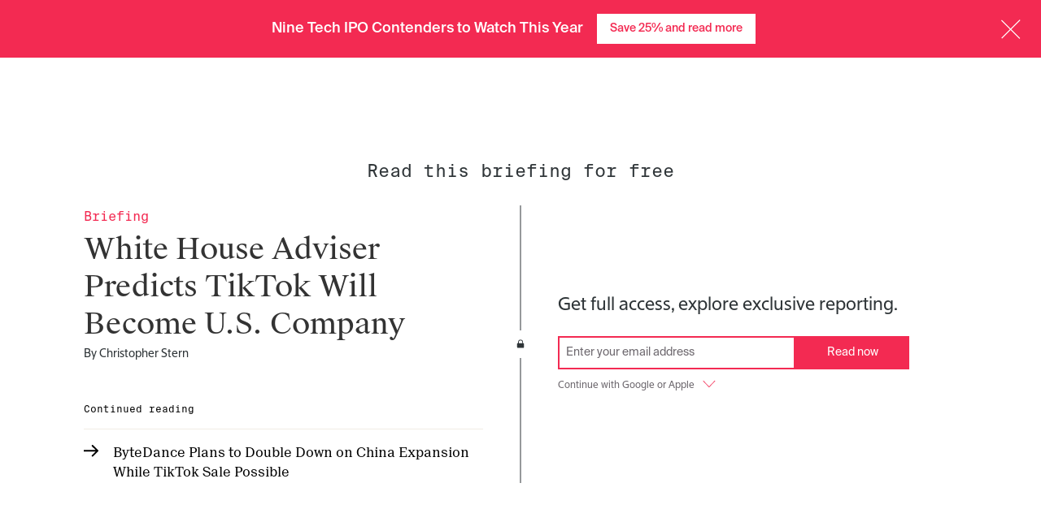

--- FILE ---
content_type: text/html; charset=utf-8
request_url: https://www.theinformation.com/briefings/c4562d
body_size: 49327
content:
<!DOCTYPE html>
<html lang="en">
  <head><script>(function(w,i,g){w[g]=w[g]||[];if(typeof w[g].push=='function')w[g].push(i)})
(window,'G-LL334L9M32','google_tags_first_party');</script><script async src="/gtgping/"></script>
			<script>
				window.dataLayer = window.dataLayer || [];
				function gtag(){dataLayer.push(arguments);}
				gtag('js', new Date());
				gtag('set', 'developer_id.dYzg1YT', true);
				gtag('config', 'G-LL334L9M32');
			</script>
			
<script type="text/javascript">window.NREUM||(NREUM={});NREUM.info={"beacon":"bam.nr-data.net","errorBeacon":"bam.nr-data.net","licenseKey":"NRJS-cdb2cf854035b11aa2e","applicationID":"1563752520","transactionName":"JgkKTUJbWF0ERR1QFwwDAlBeU0ceEl9dRQ==","queueTime":1,"applicationTime":236,"agent":""}</script>
<script type="text/javascript">(window.NREUM||(NREUM={})).init={privacy:{cookies_enabled:true},ajax:{deny_list:["bam.nr-data.net"]},feature_flags:["soft_nav"],distributed_tracing:{enabled:true}};(window.NREUM||(NREUM={})).loader_config={agentID:"1589067935",accountID:"6520740",trustKey:"6520740",xpid:"UgMFUVFXCBABUVdRAAQFU1YB",licenseKey:"NRJS-cdb2cf854035b11aa2e",applicationID:"1563752520",browserID:"1589067935"};;/*! For license information please see nr-loader-spa-1.308.0.min.js.LICENSE.txt */
(()=>{var e,t,r={384:(e,t,r)=>{"use strict";r.d(t,{NT:()=>a,US:()=>u,Zm:()=>o,bQ:()=>d,dV:()=>c,pV:()=>l});var n=r(6154),i=r(1863),s=r(1910);const a={beacon:"bam.nr-data.net",errorBeacon:"bam.nr-data.net"};function o(){return n.gm.NREUM||(n.gm.NREUM={}),void 0===n.gm.newrelic&&(n.gm.newrelic=n.gm.NREUM),n.gm.NREUM}function c(){let e=o();return e.o||(e.o={ST:n.gm.setTimeout,SI:n.gm.setImmediate||n.gm.setInterval,CT:n.gm.clearTimeout,XHR:n.gm.XMLHttpRequest,REQ:n.gm.Request,EV:n.gm.Event,PR:n.gm.Promise,MO:n.gm.MutationObserver,FETCH:n.gm.fetch,WS:n.gm.WebSocket},(0,s.i)(...Object.values(e.o))),e}function d(e,t){let r=o();r.initializedAgents??={},t.initializedAt={ms:(0,i.t)(),date:new Date},r.initializedAgents[e]=t}function u(e,t){o()[e]=t}function l(){return function(){let e=o();const t=e.info||{};e.info={beacon:a.beacon,errorBeacon:a.errorBeacon,...t}}(),function(){let e=o();const t=e.init||{};e.init={...t}}(),c(),function(){let e=o();const t=e.loader_config||{};e.loader_config={...t}}(),o()}},782:(e,t,r)=>{"use strict";r.d(t,{T:()=>n});const n=r(860).K7.pageViewTiming},860:(e,t,r)=>{"use strict";r.d(t,{$J:()=>u,K7:()=>c,P3:()=>d,XX:()=>i,Yy:()=>o,df:()=>s,qY:()=>n,v4:()=>a});const n="events",i="jserrors",s="browser/blobs",a="rum",o="browser/logs",c={ajax:"ajax",genericEvents:"generic_events",jserrors:i,logging:"logging",metrics:"metrics",pageAction:"page_action",pageViewEvent:"page_view_event",pageViewTiming:"page_view_timing",sessionReplay:"session_replay",sessionTrace:"session_trace",softNav:"soft_navigations",spa:"spa"},d={[c.pageViewEvent]:1,[c.pageViewTiming]:2,[c.metrics]:3,[c.jserrors]:4,[c.spa]:5,[c.ajax]:6,[c.sessionTrace]:7,[c.softNav]:8,[c.sessionReplay]:9,[c.logging]:10,[c.genericEvents]:11},u={[c.pageViewEvent]:a,[c.pageViewTiming]:n,[c.ajax]:n,[c.spa]:n,[c.softNav]:n,[c.metrics]:i,[c.jserrors]:i,[c.sessionTrace]:s,[c.sessionReplay]:s,[c.logging]:o,[c.genericEvents]:"ins"}},944:(e,t,r)=>{"use strict";r.d(t,{R:()=>i});var n=r(3241);function i(e,t){"function"==typeof console.debug&&(console.debug("New Relic Warning: https://github.com/newrelic/newrelic-browser-agent/blob/main/docs/warning-codes.md#".concat(e),t),(0,n.W)({agentIdentifier:null,drained:null,type:"data",name:"warn",feature:"warn",data:{code:e,secondary:t}}))}},993:(e,t,r)=>{"use strict";r.d(t,{A$:()=>s,ET:()=>a,TZ:()=>o,p_:()=>i});var n=r(860);const i={ERROR:"ERROR",WARN:"WARN",INFO:"INFO",DEBUG:"DEBUG",TRACE:"TRACE"},s={OFF:0,ERROR:1,WARN:2,INFO:3,DEBUG:4,TRACE:5},a="log",o=n.K7.logging},1541:(e,t,r)=>{"use strict";r.d(t,{U:()=>i,f:()=>n});const n={MFE:"MFE",BA:"BA"};function i(e,t){if(2!==t?.harvestEndpointVersion)return{};const r=t.agentRef.runtime.appMetadata.agents[0].entityGuid;return e?{"source.id":e.id,"source.name":e.name,"source.type":e.type,"parent.id":e.parent?.id||r,"parent.type":e.parent?.type||n.BA}:{"entity.guid":r,appId:t.agentRef.info.applicationID}}},1687:(e,t,r)=>{"use strict";r.d(t,{Ak:()=>d,Ze:()=>h,x3:()=>u});var n=r(3241),i=r(7836),s=r(3606),a=r(860),o=r(2646);const c={};function d(e,t){const r={staged:!1,priority:a.P3[t]||0};l(e),c[e].get(t)||c[e].set(t,r)}function u(e,t){e&&c[e]&&(c[e].get(t)&&c[e].delete(t),p(e,t,!1),c[e].size&&f(e))}function l(e){if(!e)throw new Error("agentIdentifier required");c[e]||(c[e]=new Map)}function h(e="",t="feature",r=!1){if(l(e),!e||!c[e].get(t)||r)return p(e,t);c[e].get(t).staged=!0,f(e)}function f(e){const t=Array.from(c[e]);t.every(([e,t])=>t.staged)&&(t.sort((e,t)=>e[1].priority-t[1].priority),t.forEach(([t])=>{c[e].delete(t),p(e,t)}))}function p(e,t,r=!0){const a=e?i.ee.get(e):i.ee,c=s.i.handlers;if(!a.aborted&&a.backlog&&c){if((0,n.W)({agentIdentifier:e,type:"lifecycle",name:"drain",feature:t}),r){const e=a.backlog[t],r=c[t];if(r){for(let t=0;e&&t<e.length;++t)g(e[t],r);Object.entries(r).forEach(([e,t])=>{Object.values(t||{}).forEach(t=>{t[0]?.on&&t[0]?.context()instanceof o.y&&t[0].on(e,t[1])})})}}a.isolatedBacklog||delete c[t],a.backlog[t]=null,a.emit("drain-"+t,[])}}function g(e,t){var r=e[1];Object.values(t[r]||{}).forEach(t=>{var r=e[0];if(t[0]===r){var n=t[1],i=e[3],s=e[2];n.apply(i,s)}})}},1738:(e,t,r)=>{"use strict";r.d(t,{U:()=>f,Y:()=>h});var n=r(3241),i=r(9908),s=r(1863),a=r(944),o=r(5701),c=r(3969),d=r(8362),u=r(860),l=r(4261);function h(e,t,r,s){const h=s||r;!h||h[e]&&h[e]!==d.d.prototype[e]||(h[e]=function(){(0,i.p)(c.xV,["API/"+e+"/called"],void 0,u.K7.metrics,r.ee),(0,n.W)({agentIdentifier:r.agentIdentifier,drained:!!o.B?.[r.agentIdentifier],type:"data",name:"api",feature:l.Pl+e,data:{}});try{return t.apply(this,arguments)}catch(e){(0,a.R)(23,e)}})}function f(e,t,r,n,a){const o=e.info;null===r?delete o.jsAttributes[t]:o.jsAttributes[t]=r,(a||null===r)&&(0,i.p)(l.Pl+n,[(0,s.t)(),t,r],void 0,"session",e.ee)}},1741:(e,t,r)=>{"use strict";r.d(t,{W:()=>s});var n=r(944),i=r(4261);class s{#e(e,...t){if(this[e]!==s.prototype[e])return this[e](...t);(0,n.R)(35,e)}addPageAction(e,t){return this.#e(i.hG,e,t)}register(e){return this.#e(i.eY,e)}recordCustomEvent(e,t){return this.#e(i.fF,e,t)}setPageViewName(e,t){return this.#e(i.Fw,e,t)}setCustomAttribute(e,t,r){return this.#e(i.cD,e,t,r)}noticeError(e,t){return this.#e(i.o5,e,t)}setUserId(e,t=!1){return this.#e(i.Dl,e,t)}setApplicationVersion(e){return this.#e(i.nb,e)}setErrorHandler(e){return this.#e(i.bt,e)}addRelease(e,t){return this.#e(i.k6,e,t)}log(e,t){return this.#e(i.$9,e,t)}start(){return this.#e(i.d3)}finished(e){return this.#e(i.BL,e)}recordReplay(){return this.#e(i.CH)}pauseReplay(){return this.#e(i.Tb)}addToTrace(e){return this.#e(i.U2,e)}setCurrentRouteName(e){return this.#e(i.PA,e)}interaction(e){return this.#e(i.dT,e)}wrapLogger(e,t,r){return this.#e(i.Wb,e,t,r)}measure(e,t){return this.#e(i.V1,e,t)}consent(e){return this.#e(i.Pv,e)}}},1863:(e,t,r)=>{"use strict";function n(){return Math.floor(performance.now())}r.d(t,{t:()=>n})},1910:(e,t,r)=>{"use strict";r.d(t,{i:()=>s});var n=r(944);const i=new Map;function s(...e){return e.every(e=>{if(i.has(e))return i.get(e);const t="function"==typeof e?e.toString():"",r=t.includes("[native code]"),s=t.includes("nrWrapper");return r||s||(0,n.R)(64,e?.name||t),i.set(e,r),r})}},2555:(e,t,r)=>{"use strict";r.d(t,{D:()=>o,f:()=>a});var n=r(384),i=r(8122);const s={beacon:n.NT.beacon,errorBeacon:n.NT.errorBeacon,licenseKey:void 0,applicationID:void 0,sa:void 0,queueTime:void 0,applicationTime:void 0,ttGuid:void 0,user:void 0,account:void 0,product:void 0,extra:void 0,jsAttributes:{},userAttributes:void 0,atts:void 0,transactionName:void 0,tNamePlain:void 0};function a(e){try{return!!e.licenseKey&&!!e.errorBeacon&&!!e.applicationID}catch(e){return!1}}const o=e=>(0,i.a)(e,s)},2614:(e,t,r)=>{"use strict";r.d(t,{BB:()=>a,H3:()=>n,g:()=>d,iL:()=>c,tS:()=>o,uh:()=>i,wk:()=>s});const n="NRBA",i="SESSION",s=144e5,a=18e5,o={STARTED:"session-started",PAUSE:"session-pause",RESET:"session-reset",RESUME:"session-resume",UPDATE:"session-update"},c={SAME_TAB:"same-tab",CROSS_TAB:"cross-tab"},d={OFF:0,FULL:1,ERROR:2}},2646:(e,t,r)=>{"use strict";r.d(t,{y:()=>n});class n{constructor(e){this.contextId=e}}},2843:(e,t,r)=>{"use strict";r.d(t,{G:()=>s,u:()=>i});var n=r(3878);function i(e,t=!1,r,i){(0,n.DD)("visibilitychange",function(){if(t)return void("hidden"===document.visibilityState&&e());e(document.visibilityState)},r,i)}function s(e,t,r){(0,n.sp)("pagehide",e,t,r)}},3241:(e,t,r)=>{"use strict";r.d(t,{W:()=>s});var n=r(6154);const i="newrelic";function s(e={}){try{n.gm.dispatchEvent(new CustomEvent(i,{detail:e}))}catch(e){}}},3304:(e,t,r)=>{"use strict";r.d(t,{A:()=>s});var n=r(7836);const i=()=>{const e=new WeakSet;return(t,r)=>{if("object"==typeof r&&null!==r){if(e.has(r))return;e.add(r)}return r}};function s(e){try{return JSON.stringify(e,i())??""}catch(e){try{n.ee.emit("internal-error",[e])}catch(e){}return""}}},3333:(e,t,r)=>{"use strict";r.d(t,{$v:()=>u,TZ:()=>n,Xh:()=>c,Zp:()=>i,kd:()=>d,mq:()=>o,nf:()=>a,qN:()=>s});const n=r(860).K7.genericEvents,i=["auxclick","click","copy","keydown","paste","scrollend"],s=["focus","blur"],a=4,o=1e3,c=2e3,d=["PageAction","UserAction","BrowserPerformance"],u={RESOURCES:"experimental.resources",REGISTER:"register"}},3434:(e,t,r)=>{"use strict";r.d(t,{Jt:()=>s,YM:()=>d});var n=r(7836),i=r(5607);const s="nr@original:".concat(i.W),a=50;var o=Object.prototype.hasOwnProperty,c=!1;function d(e,t){return e||(e=n.ee),r.inPlace=function(e,t,n,i,s){n||(n="");const a="-"===n.charAt(0);for(let o=0;o<t.length;o++){const c=t[o],d=e[c];l(d)||(e[c]=r(d,a?c+n:n,i,c,s))}},r.flag=s,r;function r(t,r,n,c,d){return l(t)?t:(r||(r=""),nrWrapper[s]=t,function(e,t,r){if(Object.defineProperty&&Object.keys)try{return Object.keys(e).forEach(function(r){Object.defineProperty(t,r,{get:function(){return e[r]},set:function(t){return e[r]=t,t}})}),t}catch(e){u([e],r)}for(var n in e)o.call(e,n)&&(t[n]=e[n])}(t,nrWrapper,e),nrWrapper);function nrWrapper(){var s,o,l,h;let f;try{o=this,s=[...arguments],l="function"==typeof n?n(s,o):n||{}}catch(t){u([t,"",[s,o,c],l],e)}i(r+"start",[s,o,c],l,d);const p=performance.now();let g;try{return h=t.apply(o,s),g=performance.now(),h}catch(e){throw g=performance.now(),i(r+"err",[s,o,e],l,d),f=e,f}finally{const e=g-p,t={start:p,end:g,duration:e,isLongTask:e>=a,methodName:c,thrownError:f};t.isLongTask&&i("long-task",[t,o],l,d),i(r+"end",[s,o,h],l,d)}}}function i(r,n,i,s){if(!c||t){var a=c;c=!0;try{e.emit(r,n,i,t,s)}catch(t){u([t,r,n,i],e)}c=a}}}function u(e,t){t||(t=n.ee);try{t.emit("internal-error",e)}catch(e){}}function l(e){return!(e&&"function"==typeof e&&e.apply&&!e[s])}},3606:(e,t,r)=>{"use strict";r.d(t,{i:()=>s});var n=r(9908);s.on=a;var i=s.handlers={};function s(e,t,r,s){a(s||n.d,i,e,t,r)}function a(e,t,r,i,s){s||(s="feature"),e||(e=n.d);var a=t[s]=t[s]||{};(a[r]=a[r]||[]).push([e,i])}},3738:(e,t,r)=>{"use strict";r.d(t,{He:()=>i,Kp:()=>o,Lc:()=>d,Rz:()=>u,TZ:()=>n,bD:()=>s,d3:()=>a,jx:()=>l,sl:()=>h,uP:()=>c});const n=r(860).K7.sessionTrace,i="bstResource",s="resource",a="-start",o="-end",c="fn"+a,d="fn"+o,u="pushState",l=1e3,h=3e4},3785:(e,t,r)=>{"use strict";r.d(t,{R:()=>c,b:()=>d});var n=r(9908),i=r(1863),s=r(860),a=r(3969),o=r(993);function c(e,t,r={},c=o.p_.INFO,d=!0,u,l=(0,i.t)()){(0,n.p)(a.xV,["API/logging/".concat(c.toLowerCase(),"/called")],void 0,s.K7.metrics,e),(0,n.p)(o.ET,[l,t,r,c,d,u],void 0,s.K7.logging,e)}function d(e){return"string"==typeof e&&Object.values(o.p_).some(t=>t===e.toUpperCase().trim())}},3878:(e,t,r)=>{"use strict";function n(e,t){return{capture:e,passive:!1,signal:t}}function i(e,t,r=!1,i){window.addEventListener(e,t,n(r,i))}function s(e,t,r=!1,i){document.addEventListener(e,t,n(r,i))}r.d(t,{DD:()=>s,jT:()=>n,sp:()=>i})},3962:(e,t,r)=>{"use strict";r.d(t,{AM:()=>a,O2:()=>l,OV:()=>s,Qu:()=>h,TZ:()=>c,ih:()=>f,pP:()=>o,t1:()=>u,tC:()=>i,wD:()=>d});var n=r(860);const i=["click","keydown","submit"],s="popstate",a="api",o="initialPageLoad",c=n.K7.softNav,d=5e3,u=500,l={INITIAL_PAGE_LOAD:"",ROUTE_CHANGE:1,UNSPECIFIED:2},h={INTERACTION:1,AJAX:2,CUSTOM_END:3,CUSTOM_TRACER:4},f={IP:"in progress",PF:"pending finish",FIN:"finished",CAN:"cancelled"}},3969:(e,t,r)=>{"use strict";r.d(t,{TZ:()=>n,XG:()=>o,rs:()=>i,xV:()=>a,z_:()=>s});const n=r(860).K7.metrics,i="sm",s="cm",a="storeSupportabilityMetrics",o="storeEventMetrics"},4234:(e,t,r)=>{"use strict";r.d(t,{W:()=>s});var n=r(7836),i=r(1687);class s{constructor(e,t){this.agentIdentifier=e,this.ee=n.ee.get(e),this.featureName=t,this.blocked=!1}deregisterDrain(){(0,i.x3)(this.agentIdentifier,this.featureName)}}},4261:(e,t,r)=>{"use strict";r.d(t,{$9:()=>u,BL:()=>c,CH:()=>p,Dl:()=>R,Fw:()=>w,PA:()=>v,Pl:()=>n,Pv:()=>A,Tb:()=>h,U2:()=>a,V1:()=>E,Wb:()=>T,bt:()=>y,cD:()=>b,d3:()=>x,dT:()=>d,eY:()=>g,fF:()=>f,hG:()=>s,hw:()=>i,k6:()=>o,nb:()=>m,o5:()=>l});const n="api-",i=n+"ixn-",s="addPageAction",a="addToTrace",o="addRelease",c="finished",d="interaction",u="log",l="noticeError",h="pauseReplay",f="recordCustomEvent",p="recordReplay",g="register",m="setApplicationVersion",v="setCurrentRouteName",b="setCustomAttribute",y="setErrorHandler",w="setPageViewName",R="setUserId",x="start",T="wrapLogger",E="measure",A="consent"},5205:(e,t,r)=>{"use strict";r.d(t,{j:()=>S});var n=r(384),i=r(1741);var s=r(2555),a=r(3333);const o=e=>{if(!e||"string"!=typeof e)return!1;try{document.createDocumentFragment().querySelector(e)}catch{return!1}return!0};var c=r(2614),d=r(944),u=r(8122);const l="[data-nr-mask]",h=e=>(0,u.a)(e,(()=>{const e={feature_flags:[],experimental:{allow_registered_children:!1,resources:!1},mask_selector:"*",block_selector:"[data-nr-block]",mask_input_options:{color:!1,date:!1,"datetime-local":!1,email:!1,month:!1,number:!1,range:!1,search:!1,tel:!1,text:!1,time:!1,url:!1,week:!1,textarea:!1,select:!1,password:!0}};return{ajax:{deny_list:void 0,block_internal:!0,enabled:!0,autoStart:!0},api:{get allow_registered_children(){return e.feature_flags.includes(a.$v.REGISTER)||e.experimental.allow_registered_children},set allow_registered_children(t){e.experimental.allow_registered_children=t},duplicate_registered_data:!1},browser_consent_mode:{enabled:!1},distributed_tracing:{enabled:void 0,exclude_newrelic_header:void 0,cors_use_newrelic_header:void 0,cors_use_tracecontext_headers:void 0,allowed_origins:void 0},get feature_flags(){return e.feature_flags},set feature_flags(t){e.feature_flags=t},generic_events:{enabled:!0,autoStart:!0},harvest:{interval:30},jserrors:{enabled:!0,autoStart:!0},logging:{enabled:!0,autoStart:!0},metrics:{enabled:!0,autoStart:!0},obfuscate:void 0,page_action:{enabled:!0},page_view_event:{enabled:!0,autoStart:!0},page_view_timing:{enabled:!0,autoStart:!0},performance:{capture_marks:!1,capture_measures:!1,capture_detail:!0,resources:{get enabled(){return e.feature_flags.includes(a.$v.RESOURCES)||e.experimental.resources},set enabled(t){e.experimental.resources=t},asset_types:[],first_party_domains:[],ignore_newrelic:!0}},privacy:{cookies_enabled:!0},proxy:{assets:void 0,beacon:void 0},session:{expiresMs:c.wk,inactiveMs:c.BB},session_replay:{autoStart:!0,enabled:!1,preload:!1,sampling_rate:10,error_sampling_rate:100,collect_fonts:!1,inline_images:!1,fix_stylesheets:!0,mask_all_inputs:!0,get mask_text_selector(){return e.mask_selector},set mask_text_selector(t){o(t)?e.mask_selector="".concat(t,",").concat(l):""===t||null===t?e.mask_selector=l:(0,d.R)(5,t)},get block_class(){return"nr-block"},get ignore_class(){return"nr-ignore"},get mask_text_class(){return"nr-mask"},get block_selector(){return e.block_selector},set block_selector(t){o(t)?e.block_selector+=",".concat(t):""!==t&&(0,d.R)(6,t)},get mask_input_options(){return e.mask_input_options},set mask_input_options(t){t&&"object"==typeof t?e.mask_input_options={...t,password:!0}:(0,d.R)(7,t)}},session_trace:{enabled:!0,autoStart:!0},soft_navigations:{enabled:!0,autoStart:!0},spa:{enabled:!0,autoStart:!0},ssl:void 0,user_actions:{enabled:!0,elementAttributes:["id","className","tagName","type"]}}})());var f=r(6154),p=r(9324);let g=0;const m={buildEnv:p.F3,distMethod:p.Xs,version:p.xv,originTime:f.WN},v={consented:!1},b={appMetadata:{},get consented(){return this.session?.state?.consent||v.consented},set consented(e){v.consented=e},customTransaction:void 0,denyList:void 0,disabled:!1,harvester:void 0,isolatedBacklog:!1,isRecording:!1,loaderType:void 0,maxBytes:3e4,obfuscator:void 0,onerror:void 0,ptid:void 0,releaseIds:{},session:void 0,timeKeeper:void 0,registeredEntities:[],jsAttributesMetadata:{bytes:0},get harvestCount(){return++g}},y=e=>{const t=(0,u.a)(e,b),r=Object.keys(m).reduce((e,t)=>(e[t]={value:m[t],writable:!1,configurable:!0,enumerable:!0},e),{});return Object.defineProperties(t,r)};var w=r(5701);const R=e=>{const t=e.startsWith("http");e+="/",r.p=t?e:"https://"+e};var x=r(7836),T=r(3241);const E={accountID:void 0,trustKey:void 0,agentID:void 0,licenseKey:void 0,applicationID:void 0,xpid:void 0},A=e=>(0,u.a)(e,E),_=new Set;function S(e,t={},r,a){let{init:o,info:c,loader_config:d,runtime:u={},exposed:l=!0}=t;if(!c){const e=(0,n.pV)();o=e.init,c=e.info,d=e.loader_config}e.init=h(o||{}),e.loader_config=A(d||{}),c.jsAttributes??={},f.bv&&(c.jsAttributes.isWorker=!0),e.info=(0,s.D)(c);const p=e.init,g=[c.beacon,c.errorBeacon];_.has(e.agentIdentifier)||(p.proxy.assets&&(R(p.proxy.assets),g.push(p.proxy.assets)),p.proxy.beacon&&g.push(p.proxy.beacon),e.beacons=[...g],function(e){const t=(0,n.pV)();Object.getOwnPropertyNames(i.W.prototype).forEach(r=>{const n=i.W.prototype[r];if("function"!=typeof n||"constructor"===n)return;let s=t[r];e[r]&&!1!==e.exposed&&"micro-agent"!==e.runtime?.loaderType&&(t[r]=(...t)=>{const n=e[r](...t);return s?s(...t):n})})}(e),(0,n.US)("activatedFeatures",w.B)),u.denyList=[...p.ajax.deny_list||[],...p.ajax.block_internal?g:[]],u.ptid=e.agentIdentifier,u.loaderType=r,e.runtime=y(u),_.has(e.agentIdentifier)||(e.ee=x.ee.get(e.agentIdentifier),e.exposed=l,(0,T.W)({agentIdentifier:e.agentIdentifier,drained:!!w.B?.[e.agentIdentifier],type:"lifecycle",name:"initialize",feature:void 0,data:e.config})),_.add(e.agentIdentifier)}},5270:(e,t,r)=>{"use strict";r.d(t,{Aw:()=>a,SR:()=>s,rF:()=>o});var n=r(384),i=r(7767);function s(e){return!!(0,n.dV)().o.MO&&(0,i.V)(e)&&!0===e?.session_trace.enabled}function a(e){return!0===e?.session_replay.preload&&s(e)}function o(e,t){try{if("string"==typeof t?.type){if("password"===t.type.toLowerCase())return"*".repeat(e?.length||0);if(void 0!==t?.dataset?.nrUnmask||t?.classList?.contains("nr-unmask"))return e}}catch(e){}return"string"==typeof e?e.replace(/[\S]/g,"*"):"*".repeat(e?.length||0)}},5289:(e,t,r)=>{"use strict";r.d(t,{GG:()=>a,Qr:()=>c,sB:()=>o});var n=r(3878),i=r(6389);function s(){return"undefined"==typeof document||"complete"===document.readyState}function a(e,t){if(s())return e();const r=(0,i.J)(e),a=setInterval(()=>{s()&&(clearInterval(a),r())},500);(0,n.sp)("load",r,t)}function o(e){if(s())return e();(0,n.DD)("DOMContentLoaded",e)}function c(e){if(s())return e();(0,n.sp)("popstate",e)}},5607:(e,t,r)=>{"use strict";r.d(t,{W:()=>n});const n=(0,r(9566).bz)()},5701:(e,t,r)=>{"use strict";r.d(t,{B:()=>s,t:()=>a});var n=r(3241);const i=new Set,s={};function a(e,t){const r=t.agentIdentifier;s[r]??={},e&&"object"==typeof e&&(i.has(r)||(t.ee.emit("rumresp",[e]),s[r]=e,i.add(r),(0,n.W)({agentIdentifier:r,loaded:!0,drained:!0,type:"lifecycle",name:"load",feature:void 0,data:e})))}},6154:(e,t,r)=>{"use strict";r.d(t,{OF:()=>d,RI:()=>i,WN:()=>h,bv:()=>s,eN:()=>f,gm:()=>a,lR:()=>l,m:()=>c,mw:()=>o,sb:()=>u});var n=r(1863);const i="undefined"!=typeof window&&!!window.document,s="undefined"!=typeof WorkerGlobalScope&&("undefined"!=typeof self&&self instanceof WorkerGlobalScope&&self.navigator instanceof WorkerNavigator||"undefined"!=typeof globalThis&&globalThis instanceof WorkerGlobalScope&&globalThis.navigator instanceof WorkerNavigator),a=i?window:"undefined"!=typeof WorkerGlobalScope&&("undefined"!=typeof self&&self instanceof WorkerGlobalScope&&self||"undefined"!=typeof globalThis&&globalThis instanceof WorkerGlobalScope&&globalThis),o=Boolean("hidden"===a?.document?.visibilityState),c=""+a?.location,d=/iPad|iPhone|iPod/.test(a.navigator?.userAgent),u=d&&"undefined"==typeof SharedWorker,l=(()=>{const e=a.navigator?.userAgent?.match(/Firefox[/\s](\d+\.\d+)/);return Array.isArray(e)&&e.length>=2?+e[1]:0})(),h=Date.now()-(0,n.t)(),f=()=>"undefined"!=typeof PerformanceNavigationTiming&&a?.performance?.getEntriesByType("navigation")?.[0]?.responseStart},6344:(e,t,r)=>{"use strict";r.d(t,{BB:()=>u,Qb:()=>l,TZ:()=>i,Ug:()=>a,Vh:()=>s,_s:()=>o,bc:()=>d,yP:()=>c});var n=r(2614);const i=r(860).K7.sessionReplay,s="errorDuringReplay",a=.12,o={DomContentLoaded:0,Load:1,FullSnapshot:2,IncrementalSnapshot:3,Meta:4,Custom:5},c={[n.g.ERROR]:15e3,[n.g.FULL]:3e5,[n.g.OFF]:0},d={RESET:{message:"Session was reset",sm:"Reset"},IMPORT:{message:"Recorder failed to import",sm:"Import"},TOO_MANY:{message:"429: Too Many Requests",sm:"Too-Many"},TOO_BIG:{message:"Payload was too large",sm:"Too-Big"},CROSS_TAB:{message:"Session Entity was set to OFF on another tab",sm:"Cross-Tab"},ENTITLEMENTS:{message:"Session Replay is not allowed and will not be started",sm:"Entitlement"}},u=5e3,l={API:"api",RESUME:"resume",SWITCH_TO_FULL:"switchToFull",INITIALIZE:"initialize",PRELOAD:"preload"}},6389:(e,t,r)=>{"use strict";function n(e,t=500,r={}){const n=r?.leading||!1;let i;return(...r)=>{n&&void 0===i&&(e.apply(this,r),i=setTimeout(()=>{i=clearTimeout(i)},t)),n||(clearTimeout(i),i=setTimeout(()=>{e.apply(this,r)},t))}}function i(e){let t=!1;return(...r)=>{t||(t=!0,e.apply(this,r))}}r.d(t,{J:()=>i,s:()=>n})},6630:(e,t,r)=>{"use strict";r.d(t,{T:()=>n});const n=r(860).K7.pageViewEvent},6774:(e,t,r)=>{"use strict";r.d(t,{T:()=>n});const n=r(860).K7.jserrors},7295:(e,t,r)=>{"use strict";r.d(t,{Xv:()=>a,gX:()=>i,iW:()=>s});var n=[];function i(e){if(!e||s(e))return!1;if(0===n.length)return!0;if("*"===n[0].hostname)return!1;for(var t=0;t<n.length;t++){var r=n[t];if(r.hostname.test(e.hostname)&&r.pathname.test(e.pathname))return!1}return!0}function s(e){return void 0===e.hostname}function a(e){if(n=[],e&&e.length)for(var t=0;t<e.length;t++){let r=e[t];if(!r)continue;if("*"===r)return void(n=[{hostname:"*"}]);0===r.indexOf("http://")?r=r.substring(7):0===r.indexOf("https://")&&(r=r.substring(8));const i=r.indexOf("/");let s,a;i>0?(s=r.substring(0,i),a=r.substring(i)):(s=r,a="*");let[c]=s.split(":");n.push({hostname:o(c),pathname:o(a,!0)})}}function o(e,t=!1){const r=e.replace(/[.+?^${}()|[\]\\]/g,e=>"\\"+e).replace(/\*/g,".*?");return new RegExp((t?"^":"")+r+"$")}},7485:(e,t,r)=>{"use strict";r.d(t,{D:()=>i});var n=r(6154);function i(e){if(0===(e||"").indexOf("data:"))return{protocol:"data"};try{const t=new URL(e,location.href),r={port:t.port,hostname:t.hostname,pathname:t.pathname,search:t.search,protocol:t.protocol.slice(0,t.protocol.indexOf(":")),sameOrigin:t.protocol===n.gm?.location?.protocol&&t.host===n.gm?.location?.host};return r.port&&""!==r.port||("http:"===t.protocol&&(r.port="80"),"https:"===t.protocol&&(r.port="443")),r.pathname&&""!==r.pathname?r.pathname.startsWith("/")||(r.pathname="/".concat(r.pathname)):r.pathname="/",r}catch(e){return{}}}},7699:(e,t,r)=>{"use strict";r.d(t,{It:()=>s,KC:()=>o,No:()=>i,qh:()=>a});var n=r(860);const i=16e3,s=1e6,a="SESSION_ERROR",o={[n.K7.logging]:!0,[n.K7.genericEvents]:!1,[n.K7.jserrors]:!1,[n.K7.ajax]:!1}},7767:(e,t,r)=>{"use strict";r.d(t,{V:()=>i});var n=r(6154);const i=e=>n.RI&&!0===e?.privacy.cookies_enabled},7836:(e,t,r)=>{"use strict";r.d(t,{P:()=>o,ee:()=>c});var n=r(384),i=r(8990),s=r(2646),a=r(5607);const o="nr@context:".concat(a.W),c=function e(t,r){var n={},a={},u={},l=!1;try{l=16===r.length&&d.initializedAgents?.[r]?.runtime.isolatedBacklog}catch(e){}var h={on:p,addEventListener:p,removeEventListener:function(e,t){var r=n[e];if(!r)return;for(var i=0;i<r.length;i++)r[i]===t&&r.splice(i,1)},emit:function(e,r,n,i,s){!1!==s&&(s=!0);if(c.aborted&&!i)return;t&&s&&t.emit(e,r,n);var o=f(n);g(e).forEach(e=>{e.apply(o,r)});var d=v()[a[e]];d&&d.push([h,e,r,o]);return o},get:m,listeners:g,context:f,buffer:function(e,t){const r=v();if(t=t||"feature",h.aborted)return;Object.entries(e||{}).forEach(([e,n])=>{a[n]=t,t in r||(r[t]=[])})},abort:function(){h._aborted=!0,Object.keys(h.backlog).forEach(e=>{delete h.backlog[e]})},isBuffering:function(e){return!!v()[a[e]]},debugId:r,backlog:l?{}:t&&"object"==typeof t.backlog?t.backlog:{},isolatedBacklog:l};return Object.defineProperty(h,"aborted",{get:()=>{let e=h._aborted||!1;return e||(t&&(e=t.aborted),e)}}),h;function f(e){return e&&e instanceof s.y?e:e?(0,i.I)(e,o,()=>new s.y(o)):new s.y(o)}function p(e,t){n[e]=g(e).concat(t)}function g(e){return n[e]||[]}function m(t){return u[t]=u[t]||e(h,t)}function v(){return h.backlog}}(void 0,"globalEE"),d=(0,n.Zm)();d.ee||(d.ee=c)},8122:(e,t,r)=>{"use strict";r.d(t,{a:()=>i});var n=r(944);function i(e,t){try{if(!e||"object"!=typeof e)return(0,n.R)(3);if(!t||"object"!=typeof t)return(0,n.R)(4);const r=Object.create(Object.getPrototypeOf(t),Object.getOwnPropertyDescriptors(t)),s=0===Object.keys(r).length?e:r;for(let a in s)if(void 0!==e[a])try{if(null===e[a]){r[a]=null;continue}Array.isArray(e[a])&&Array.isArray(t[a])?r[a]=Array.from(new Set([...e[a],...t[a]])):"object"==typeof e[a]&&"object"==typeof t[a]?r[a]=i(e[a],t[a]):r[a]=e[a]}catch(e){r[a]||(0,n.R)(1,e)}return r}catch(e){(0,n.R)(2,e)}}},8139:(e,t,r)=>{"use strict";r.d(t,{u:()=>h});var n=r(7836),i=r(3434),s=r(8990),a=r(6154);const o={},c=a.gm.XMLHttpRequest,d="addEventListener",u="removeEventListener",l="nr@wrapped:".concat(n.P);function h(e){var t=function(e){return(e||n.ee).get("events")}(e);if(o[t.debugId]++)return t;o[t.debugId]=1;var r=(0,i.YM)(t,!0);function h(e){r.inPlace(e,[d,u],"-",p)}function p(e,t){return e[1]}return"getPrototypeOf"in Object&&(a.RI&&f(document,h),c&&f(c.prototype,h),f(a.gm,h)),t.on(d+"-start",function(e,t){var n=e[1];if(null!==n&&("function"==typeof n||"object"==typeof n)&&"newrelic"!==e[0]){var i=(0,s.I)(n,l,function(){var e={object:function(){if("function"!=typeof n.handleEvent)return;return n.handleEvent.apply(n,arguments)},function:n}[typeof n];return e?r(e,"fn-",null,e.name||"anonymous"):n});this.wrapped=e[1]=i}}),t.on(u+"-start",function(e){e[1]=this.wrapped||e[1]}),t}function f(e,t,...r){let n=e;for(;"object"==typeof n&&!Object.prototype.hasOwnProperty.call(n,d);)n=Object.getPrototypeOf(n);n&&t(n,...r)}},8362:(e,t,r)=>{"use strict";r.d(t,{d:()=>s});var n=r(9566),i=r(1741);class s extends i.W{agentIdentifier=(0,n.LA)(16)}},8374:(e,t,r)=>{r.nc=(()=>{try{return document?.currentScript?.nonce}catch(e){}return""})()},8990:(e,t,r)=>{"use strict";r.d(t,{I:()=>i});var n=Object.prototype.hasOwnProperty;function i(e,t,r){if(n.call(e,t))return e[t];var i=r();if(Object.defineProperty&&Object.keys)try{return Object.defineProperty(e,t,{value:i,writable:!0,enumerable:!1}),i}catch(e){}return e[t]=i,i}},9119:(e,t,r)=>{"use strict";r.d(t,{L:()=>s});var n=/([^?#]*)[^#]*(#[^?]*|$).*/,i=/([^?#]*)().*/;function s(e,t){return e?e.replace(t?n:i,"$1$2"):e}},9300:(e,t,r)=>{"use strict";r.d(t,{T:()=>n});const n=r(860).K7.ajax},9324:(e,t,r)=>{"use strict";r.d(t,{AJ:()=>a,F3:()=>i,Xs:()=>s,Yq:()=>o,xv:()=>n});const n="1.308.0",i="PROD",s="CDN",a="@newrelic/rrweb",o="1.0.1"},9566:(e,t,r)=>{"use strict";r.d(t,{LA:()=>o,ZF:()=>c,bz:()=>a,el:()=>d});var n=r(6154);const i="xxxxxxxx-xxxx-4xxx-yxxx-xxxxxxxxxxxx";function s(e,t){return e?15&e[t]:16*Math.random()|0}function a(){const e=n.gm?.crypto||n.gm?.msCrypto;let t,r=0;return e&&e.getRandomValues&&(t=e.getRandomValues(new Uint8Array(30))),i.split("").map(e=>"x"===e?s(t,r++).toString(16):"y"===e?(3&s()|8).toString(16):e).join("")}function o(e){const t=n.gm?.crypto||n.gm?.msCrypto;let r,i=0;t&&t.getRandomValues&&(r=t.getRandomValues(new Uint8Array(e)));const a=[];for(var o=0;o<e;o++)a.push(s(r,i++).toString(16));return a.join("")}function c(){return o(16)}function d(){return o(32)}},9908:(e,t,r)=>{"use strict";r.d(t,{d:()=>n,p:()=>i});var n=r(7836).ee.get("handle");function i(e,t,r,i,s){s?(s.buffer([e],i),s.emit(e,t,r)):(n.buffer([e],i),n.emit(e,t,r))}}},n={};function i(e){var t=n[e];if(void 0!==t)return t.exports;var s=n[e]={exports:{}};return r[e](s,s.exports,i),s.exports}i.m=r,i.d=(e,t)=>{for(var r in t)i.o(t,r)&&!i.o(e,r)&&Object.defineProperty(e,r,{enumerable:!0,get:t[r]})},i.f={},i.e=e=>Promise.all(Object.keys(i.f).reduce((t,r)=>(i.f[r](e,t),t),[])),i.u=e=>({212:"nr-spa-compressor",249:"nr-spa-recorder",478:"nr-spa"}[e]+"-1.308.0.min.js"),i.o=(e,t)=>Object.prototype.hasOwnProperty.call(e,t),e={},t="NRBA-1.308.0.PROD:",i.l=(r,n,s,a)=>{if(e[r])e[r].push(n);else{var o,c;if(void 0!==s)for(var d=document.getElementsByTagName("script"),u=0;u<d.length;u++){var l=d[u];if(l.getAttribute("src")==r||l.getAttribute("data-webpack")==t+s){o=l;break}}if(!o){c=!0;var h={478:"sha512-RSfSVnmHk59T/uIPbdSE0LPeqcEdF4/+XhfJdBuccH5rYMOEZDhFdtnh6X6nJk7hGpzHd9Ujhsy7lZEz/ORYCQ==",249:"sha512-ehJXhmntm85NSqW4MkhfQqmeKFulra3klDyY0OPDUE+sQ3GokHlPh1pmAzuNy//3j4ac6lzIbmXLvGQBMYmrkg==",212:"sha512-B9h4CR46ndKRgMBcK+j67uSR2RCnJfGefU+A7FrgR/k42ovXy5x/MAVFiSvFxuVeEk/pNLgvYGMp1cBSK/G6Fg=="};(o=document.createElement("script")).charset="utf-8",i.nc&&o.setAttribute("nonce",i.nc),o.setAttribute("data-webpack",t+s),o.src=r,0!==o.src.indexOf(window.location.origin+"/")&&(o.crossOrigin="anonymous"),h[a]&&(o.integrity=h[a])}e[r]=[n];var f=(t,n)=>{o.onerror=o.onload=null,clearTimeout(p);var i=e[r];if(delete e[r],o.parentNode&&o.parentNode.removeChild(o),i&&i.forEach(e=>e(n)),t)return t(n)},p=setTimeout(f.bind(null,void 0,{type:"timeout",target:o}),12e4);o.onerror=f.bind(null,o.onerror),o.onload=f.bind(null,o.onload),c&&document.head.appendChild(o)}},i.r=e=>{"undefined"!=typeof Symbol&&Symbol.toStringTag&&Object.defineProperty(e,Symbol.toStringTag,{value:"Module"}),Object.defineProperty(e,"__esModule",{value:!0})},i.p="https://js-agent.newrelic.com/",(()=>{var e={38:0,788:0};i.f.j=(t,r)=>{var n=i.o(e,t)?e[t]:void 0;if(0!==n)if(n)r.push(n[2]);else{var s=new Promise((r,i)=>n=e[t]=[r,i]);r.push(n[2]=s);var a=i.p+i.u(t),o=new Error;i.l(a,r=>{if(i.o(e,t)&&(0!==(n=e[t])&&(e[t]=void 0),n)){var s=r&&("load"===r.type?"missing":r.type),a=r&&r.target&&r.target.src;o.message="Loading chunk "+t+" failed: ("+s+": "+a+")",o.name="ChunkLoadError",o.type=s,o.request=a,n[1](o)}},"chunk-"+t,t)}};var t=(t,r)=>{var n,s,[a,o,c]=r,d=0;if(a.some(t=>0!==e[t])){for(n in o)i.o(o,n)&&(i.m[n]=o[n]);if(c)c(i)}for(t&&t(r);d<a.length;d++)s=a[d],i.o(e,s)&&e[s]&&e[s][0](),e[s]=0},r=self["webpackChunk:NRBA-1.308.0.PROD"]=self["webpackChunk:NRBA-1.308.0.PROD"]||[];r.forEach(t.bind(null,0)),r.push=t.bind(null,r.push.bind(r))})(),(()=>{"use strict";i(8374);var e=i(8362),t=i(860);const r=Object.values(t.K7);var n=i(5205);var s=i(9908),a=i(1863),o=i(4261),c=i(1738);var d=i(1687),u=i(4234),l=i(5289),h=i(6154),f=i(944),p=i(5270),g=i(7767),m=i(6389),v=i(7699);class b extends u.W{constructor(e,t){super(e.agentIdentifier,t),this.agentRef=e,this.abortHandler=void 0,this.featAggregate=void 0,this.loadedSuccessfully=void 0,this.onAggregateImported=new Promise(e=>{this.loadedSuccessfully=e}),this.deferred=Promise.resolve(),!1===e.init[this.featureName].autoStart?this.deferred=new Promise((t,r)=>{this.ee.on("manual-start-all",(0,m.J)(()=>{(0,d.Ak)(e.agentIdentifier,this.featureName),t()}))}):(0,d.Ak)(e.agentIdentifier,t)}importAggregator(e,t,r={}){if(this.featAggregate)return;const n=async()=>{let n;await this.deferred;try{if((0,g.V)(e.init)){const{setupAgentSession:t}=await i.e(478).then(i.bind(i,8766));n=t(e)}}catch(e){(0,f.R)(20,e),this.ee.emit("internal-error",[e]),(0,s.p)(v.qh,[e],void 0,this.featureName,this.ee)}try{if(!this.#t(this.featureName,n,e.init))return(0,d.Ze)(this.agentIdentifier,this.featureName),void this.loadedSuccessfully(!1);const{Aggregate:i}=await t();this.featAggregate=new i(e,r),e.runtime.harvester.initializedAggregates.push(this.featAggregate),this.loadedSuccessfully(!0)}catch(e){(0,f.R)(34,e),this.abortHandler?.(),(0,d.Ze)(this.agentIdentifier,this.featureName,!0),this.loadedSuccessfully(!1),this.ee&&this.ee.abort()}};h.RI?(0,l.GG)(()=>n(),!0):n()}#t(e,r,n){if(this.blocked)return!1;switch(e){case t.K7.sessionReplay:return(0,p.SR)(n)&&!!r;case t.K7.sessionTrace:return!!r;default:return!0}}}var y=i(6630),w=i(2614),R=i(3241);class x extends b{static featureName=y.T;constructor(e){var t;super(e,y.T),this.setupInspectionEvents(e.agentIdentifier),t=e,(0,c.Y)(o.Fw,function(e,r){"string"==typeof e&&("/"!==e.charAt(0)&&(e="/"+e),t.runtime.customTransaction=(r||"http://custom.transaction")+e,(0,s.p)(o.Pl+o.Fw,[(0,a.t)()],void 0,void 0,t.ee))},t),this.importAggregator(e,()=>i.e(478).then(i.bind(i,2467)))}setupInspectionEvents(e){const t=(t,r)=>{t&&(0,R.W)({agentIdentifier:e,timeStamp:t.timeStamp,loaded:"complete"===t.target.readyState,type:"window",name:r,data:t.target.location+""})};(0,l.sB)(e=>{t(e,"DOMContentLoaded")}),(0,l.GG)(e=>{t(e,"load")}),(0,l.Qr)(e=>{t(e,"navigate")}),this.ee.on(w.tS.UPDATE,(t,r)=>{(0,R.W)({agentIdentifier:e,type:"lifecycle",name:"session",data:r})})}}var T=i(384);class E extends e.d{constructor(e){var t;(super(),h.gm)?(this.features={},(0,T.bQ)(this.agentIdentifier,this),this.desiredFeatures=new Set(e.features||[]),this.desiredFeatures.add(x),(0,n.j)(this,e,e.loaderType||"agent"),t=this,(0,c.Y)(o.cD,function(e,r,n=!1){if("string"==typeof e){if(["string","number","boolean"].includes(typeof r)||null===r)return(0,c.U)(t,e,r,o.cD,n);(0,f.R)(40,typeof r)}else(0,f.R)(39,typeof e)},t),function(e){(0,c.Y)(o.Dl,function(t,r=!1){if("string"!=typeof t&&null!==t)return void(0,f.R)(41,typeof t);const n=e.info.jsAttributes["enduser.id"];r&&null!=n&&n!==t?(0,s.p)(o.Pl+"setUserIdAndResetSession",[t],void 0,"session",e.ee):(0,c.U)(e,"enduser.id",t,o.Dl,!0)},e)}(this),function(e){(0,c.Y)(o.nb,function(t){if("string"==typeof t||null===t)return(0,c.U)(e,"application.version",t,o.nb,!1);(0,f.R)(42,typeof t)},e)}(this),function(e){(0,c.Y)(o.d3,function(){e.ee.emit("manual-start-all")},e)}(this),function(e){(0,c.Y)(o.Pv,function(t=!0){if("boolean"==typeof t){if((0,s.p)(o.Pl+o.Pv,[t],void 0,"session",e.ee),e.runtime.consented=t,t){const t=e.features.page_view_event;t.onAggregateImported.then(e=>{const r=t.featAggregate;e&&!r.sentRum&&r.sendRum()})}}else(0,f.R)(65,typeof t)},e)}(this),this.run()):(0,f.R)(21)}get config(){return{info:this.info,init:this.init,loader_config:this.loader_config,runtime:this.runtime}}get api(){return this}run(){try{const e=function(e){const t={};return r.forEach(r=>{t[r]=!!e[r]?.enabled}),t}(this.init),n=[...this.desiredFeatures];n.sort((e,r)=>t.P3[e.featureName]-t.P3[r.featureName]),n.forEach(r=>{if(!e[r.featureName]&&r.featureName!==t.K7.pageViewEvent)return;if(r.featureName===t.K7.spa)return void(0,f.R)(67);const n=function(e){switch(e){case t.K7.ajax:return[t.K7.jserrors];case t.K7.sessionTrace:return[t.K7.ajax,t.K7.pageViewEvent];case t.K7.sessionReplay:return[t.K7.sessionTrace];case t.K7.pageViewTiming:return[t.K7.pageViewEvent];default:return[]}}(r.featureName).filter(e=>!(e in this.features));n.length>0&&(0,f.R)(36,{targetFeature:r.featureName,missingDependencies:n}),this.features[r.featureName]=new r(this)})}catch(e){(0,f.R)(22,e);for(const e in this.features)this.features[e].abortHandler?.();const t=(0,T.Zm)();delete t.initializedAgents[this.agentIdentifier]?.features,delete this.sharedAggregator;return t.ee.get(this.agentIdentifier).abort(),!1}}}var A=i(2843),_=i(782);class S extends b{static featureName=_.T;constructor(e){super(e,_.T),h.RI&&((0,A.u)(()=>(0,s.p)("docHidden",[(0,a.t)()],void 0,_.T,this.ee),!0),(0,A.G)(()=>(0,s.p)("winPagehide",[(0,a.t)()],void 0,_.T,this.ee)),this.importAggregator(e,()=>i.e(478).then(i.bind(i,9917))))}}var O=i(3969);class I extends b{static featureName=O.TZ;constructor(e){super(e,O.TZ),h.RI&&document.addEventListener("securitypolicyviolation",e=>{(0,s.p)(O.xV,["Generic/CSPViolation/Detected"],void 0,this.featureName,this.ee)}),this.importAggregator(e,()=>i.e(478).then(i.bind(i,6555)))}}var N=i(6774),P=i(3878),k=i(3304);class D{constructor(e,t,r,n,i){this.name="UncaughtError",this.message="string"==typeof e?e:(0,k.A)(e),this.sourceURL=t,this.line=r,this.column=n,this.__newrelic=i}}function C(e){return M(e)?e:new D(void 0!==e?.message?e.message:e,e?.filename||e?.sourceURL,e?.lineno||e?.line,e?.colno||e?.col,e?.__newrelic,e?.cause)}function j(e){const t="Unhandled Promise Rejection: ";if(!e?.reason)return;if(M(e.reason)){try{e.reason.message.startsWith(t)||(e.reason.message=t+e.reason.message)}catch(e){}return C(e.reason)}const r=C(e.reason);return(r.message||"").startsWith(t)||(r.message=t+r.message),r}function L(e){if(e.error instanceof SyntaxError&&!/:\d+$/.test(e.error.stack?.trim())){const t=new D(e.message,e.filename,e.lineno,e.colno,e.error.__newrelic,e.cause);return t.name=SyntaxError.name,t}return M(e.error)?e.error:C(e)}function M(e){return e instanceof Error&&!!e.stack}function H(e,r,n,i,o=(0,a.t)()){"string"==typeof e&&(e=new Error(e)),(0,s.p)("err",[e,o,!1,r,n.runtime.isRecording,void 0,i],void 0,t.K7.jserrors,n.ee),(0,s.p)("uaErr",[],void 0,t.K7.genericEvents,n.ee)}var B=i(1541),K=i(993),W=i(3785);function U(e,{customAttributes:t={},level:r=K.p_.INFO}={},n,i,s=(0,a.t)()){(0,W.R)(n.ee,e,t,r,!1,i,s)}function F(e,r,n,i,c=(0,a.t)()){(0,s.p)(o.Pl+o.hG,[c,e,r,i],void 0,t.K7.genericEvents,n.ee)}function V(e,r,n,i,c=(0,a.t)()){const{start:d,end:u,customAttributes:l}=r||{},h={customAttributes:l||{}};if("object"!=typeof h.customAttributes||"string"!=typeof e||0===e.length)return void(0,f.R)(57);const p=(e,t)=>null==e?t:"number"==typeof e?e:e instanceof PerformanceMark?e.startTime:Number.NaN;if(h.start=p(d,0),h.end=p(u,c),Number.isNaN(h.start)||Number.isNaN(h.end))(0,f.R)(57);else{if(h.duration=h.end-h.start,!(h.duration<0))return(0,s.p)(o.Pl+o.V1,[h,e,i],void 0,t.K7.genericEvents,n.ee),h;(0,f.R)(58)}}function G(e,r={},n,i,c=(0,a.t)()){(0,s.p)(o.Pl+o.fF,[c,e,r,i],void 0,t.K7.genericEvents,n.ee)}function z(e){(0,c.Y)(o.eY,function(t){return Y(e,t)},e)}function Y(e,r,n){(0,f.R)(54,"newrelic.register"),r||={},r.type=B.f.MFE,r.licenseKey||=e.info.licenseKey,r.blocked=!1,r.parent=n||{},Array.isArray(r.tags)||(r.tags=[]);const i={};r.tags.forEach(e=>{"name"!==e&&"id"!==e&&(i["source.".concat(e)]=!0)}),r.isolated??=!0;let o=()=>{};const c=e.runtime.registeredEntities;if(!r.isolated){const e=c.find(({metadata:{target:{id:e}}})=>e===r.id&&!r.isolated);if(e)return e}const d=e=>{r.blocked=!0,o=e};function u(e){return"string"==typeof e&&!!e.trim()&&e.trim().length<501||"number"==typeof e}e.init.api.allow_registered_children||d((0,m.J)(()=>(0,f.R)(55))),u(r.id)&&u(r.name)||d((0,m.J)(()=>(0,f.R)(48,r)));const l={addPageAction:(t,n={})=>g(F,[t,{...i,...n},e],r),deregister:()=>{d((0,m.J)(()=>(0,f.R)(68)))},log:(t,n={})=>g(U,[t,{...n,customAttributes:{...i,...n.customAttributes||{}}},e],r),measure:(t,n={})=>g(V,[t,{...n,customAttributes:{...i,...n.customAttributes||{}}},e],r),noticeError:(t,n={})=>g(H,[t,{...i,...n},e],r),register:(t={})=>g(Y,[e,t],l.metadata.target),recordCustomEvent:(t,n={})=>g(G,[t,{...i,...n},e],r),setApplicationVersion:e=>p("application.version",e),setCustomAttribute:(e,t)=>p(e,t),setUserId:e=>p("enduser.id",e),metadata:{customAttributes:i,target:r}},h=()=>(r.blocked&&o(),r.blocked);h()||c.push(l);const p=(e,t)=>{h()||(i[e]=t)},g=(r,n,i)=>{if(h())return;const o=(0,a.t)();(0,s.p)(O.xV,["API/register/".concat(r.name,"/called")],void 0,t.K7.metrics,e.ee);try{if(e.init.api.duplicate_registered_data&&"register"!==r.name){let e=n;if(n[1]instanceof Object){const t={"child.id":i.id,"child.type":i.type};e="customAttributes"in n[1]?[n[0],{...n[1],customAttributes:{...n[1].customAttributes,...t}},...n.slice(2)]:[n[0],{...n[1],...t},...n.slice(2)]}r(...e,void 0,o)}return r(...n,i,o)}catch(e){(0,f.R)(50,e)}};return l}class Z extends b{static featureName=N.T;constructor(e){var t;super(e,N.T),t=e,(0,c.Y)(o.o5,(e,r)=>H(e,r,t),t),function(e){(0,c.Y)(o.bt,function(t){e.runtime.onerror=t},e)}(e),function(e){let t=0;(0,c.Y)(o.k6,function(e,r){++t>10||(this.runtime.releaseIds[e.slice(-200)]=(""+r).slice(-200))},e)}(e),z(e);try{this.removeOnAbort=new AbortController}catch(e){}this.ee.on("internal-error",(t,r)=>{this.abortHandler&&(0,s.p)("ierr",[C(t),(0,a.t)(),!0,{},e.runtime.isRecording,r],void 0,this.featureName,this.ee)}),h.gm.addEventListener("unhandledrejection",t=>{this.abortHandler&&(0,s.p)("err",[j(t),(0,a.t)(),!1,{unhandledPromiseRejection:1},e.runtime.isRecording],void 0,this.featureName,this.ee)},(0,P.jT)(!1,this.removeOnAbort?.signal)),h.gm.addEventListener("error",t=>{this.abortHandler&&(0,s.p)("err",[L(t),(0,a.t)(),!1,{},e.runtime.isRecording],void 0,this.featureName,this.ee)},(0,P.jT)(!1,this.removeOnAbort?.signal)),this.abortHandler=this.#r,this.importAggregator(e,()=>i.e(478).then(i.bind(i,2176)))}#r(){this.removeOnAbort?.abort(),this.abortHandler=void 0}}var q=i(8990);let X=1;function J(e){const t=typeof e;return!e||"object"!==t&&"function"!==t?-1:e===h.gm?0:(0,q.I)(e,"nr@id",function(){return X++})}function Q(e){if("string"==typeof e&&e.length)return e.length;if("object"==typeof e){if("undefined"!=typeof ArrayBuffer&&e instanceof ArrayBuffer&&e.byteLength)return e.byteLength;if("undefined"!=typeof Blob&&e instanceof Blob&&e.size)return e.size;if(!("undefined"!=typeof FormData&&e instanceof FormData))try{return(0,k.A)(e).length}catch(e){return}}}var ee=i(8139),te=i(7836),re=i(3434);const ne={},ie=["open","send"];function se(e){var t=e||te.ee;const r=function(e){return(e||te.ee).get("xhr")}(t);if(void 0===h.gm.XMLHttpRequest)return r;if(ne[r.debugId]++)return r;ne[r.debugId]=1,(0,ee.u)(t);var n=(0,re.YM)(r),i=h.gm.XMLHttpRequest,s=h.gm.MutationObserver,a=h.gm.Promise,o=h.gm.setInterval,c="readystatechange",d=["onload","onerror","onabort","onloadstart","onloadend","onprogress","ontimeout"],u=[],l=h.gm.XMLHttpRequest=function(e){const t=new i(e),s=r.context(t);try{r.emit("new-xhr",[t],s),t.addEventListener(c,(a=s,function(){var e=this;e.readyState>3&&!a.resolved&&(a.resolved=!0,r.emit("xhr-resolved",[],e)),n.inPlace(e,d,"fn-",y)}),(0,P.jT)(!1))}catch(e){(0,f.R)(15,e);try{r.emit("internal-error",[e])}catch(e){}}var a;return t};function p(e,t){n.inPlace(t,["onreadystatechange"],"fn-",y)}if(function(e,t){for(var r in e)t[r]=e[r]}(i,l),l.prototype=i.prototype,n.inPlace(l.prototype,ie,"-xhr-",y),r.on("send-xhr-start",function(e,t){p(e,t),function(e){u.push(e),s&&(g?g.then(b):o?o(b):(m=-m,v.data=m))}(t)}),r.on("open-xhr-start",p),s){var g=a&&a.resolve();if(!o&&!a){var m=1,v=document.createTextNode(m);new s(b).observe(v,{characterData:!0})}}else t.on("fn-end",function(e){e[0]&&e[0].type===c||b()});function b(){for(var e=0;e<u.length;e++)p(0,u[e]);u.length&&(u=[])}function y(e,t){return t}return r}var ae="fetch-",oe=ae+"body-",ce=["arrayBuffer","blob","json","text","formData"],de=h.gm.Request,ue=h.gm.Response,le="prototype";const he={};function fe(e){const t=function(e){return(e||te.ee).get("fetch")}(e);if(!(de&&ue&&h.gm.fetch))return t;if(he[t.debugId]++)return t;function r(e,r,n){var i=e[r];"function"==typeof i&&(e[r]=function(){var e,r=[...arguments],s={};t.emit(n+"before-start",[r],s),s[te.P]&&s[te.P].dt&&(e=s[te.P].dt);var a=i.apply(this,r);return t.emit(n+"start",[r,e],a),a.then(function(e){return t.emit(n+"end",[null,e],a),e},function(e){throw t.emit(n+"end",[e],a),e})})}return he[t.debugId]=1,ce.forEach(e=>{r(de[le],e,oe),r(ue[le],e,oe)}),r(h.gm,"fetch",ae),t.on(ae+"end",function(e,r){var n=this;if(r){var i=r.headers.get("content-length");null!==i&&(n.rxSize=i),t.emit(ae+"done",[null,r],n)}else t.emit(ae+"done",[e],n)}),t}var pe=i(7485),ge=i(9566);class me{constructor(e){this.agentRef=e}generateTracePayload(e){const t=this.agentRef.loader_config;if(!this.shouldGenerateTrace(e)||!t)return null;var r=(t.accountID||"").toString()||null,n=(t.agentID||"").toString()||null,i=(t.trustKey||"").toString()||null;if(!r||!n)return null;var s=(0,ge.ZF)(),a=(0,ge.el)(),o=Date.now(),c={spanId:s,traceId:a,timestamp:o};return(e.sameOrigin||this.isAllowedOrigin(e)&&this.useTraceContextHeadersForCors())&&(c.traceContextParentHeader=this.generateTraceContextParentHeader(s,a),c.traceContextStateHeader=this.generateTraceContextStateHeader(s,o,r,n,i)),(e.sameOrigin&&!this.excludeNewrelicHeader()||!e.sameOrigin&&this.isAllowedOrigin(e)&&this.useNewrelicHeaderForCors())&&(c.newrelicHeader=this.generateTraceHeader(s,a,o,r,n,i)),c}generateTraceContextParentHeader(e,t){return"00-"+t+"-"+e+"-01"}generateTraceContextStateHeader(e,t,r,n,i){return i+"@nr=0-1-"+r+"-"+n+"-"+e+"----"+t}generateTraceHeader(e,t,r,n,i,s){if(!("function"==typeof h.gm?.btoa))return null;var a={v:[0,1],d:{ty:"Browser",ac:n,ap:i,id:e,tr:t,ti:r}};return s&&n!==s&&(a.d.tk=s),btoa((0,k.A)(a))}shouldGenerateTrace(e){return this.agentRef.init?.distributed_tracing?.enabled&&this.isAllowedOrigin(e)}isAllowedOrigin(e){var t=!1;const r=this.agentRef.init?.distributed_tracing;if(e.sameOrigin)t=!0;else if(r?.allowed_origins instanceof Array)for(var n=0;n<r.allowed_origins.length;n++){var i=(0,pe.D)(r.allowed_origins[n]);if(e.hostname===i.hostname&&e.protocol===i.protocol&&e.port===i.port){t=!0;break}}return t}excludeNewrelicHeader(){var e=this.agentRef.init?.distributed_tracing;return!!e&&!!e.exclude_newrelic_header}useNewrelicHeaderForCors(){var e=this.agentRef.init?.distributed_tracing;return!!e&&!1!==e.cors_use_newrelic_header}useTraceContextHeadersForCors(){var e=this.agentRef.init?.distributed_tracing;return!!e&&!!e.cors_use_tracecontext_headers}}var ve=i(9300),be=i(7295);function ye(e){return"string"==typeof e?e:e instanceof(0,T.dV)().o.REQ?e.url:h.gm?.URL&&e instanceof URL?e.href:void 0}var we=["load","error","abort","timeout"],Re=we.length,xe=(0,T.dV)().o.REQ,Te=(0,T.dV)().o.XHR;const Ee="X-NewRelic-App-Data";class Ae extends b{static featureName=ve.T;constructor(e){super(e,ve.T),this.dt=new me(e),this.handler=(e,t,r,n)=>(0,s.p)(e,t,r,n,this.ee);try{const e={xmlhttprequest:"xhr",fetch:"fetch",beacon:"beacon"};h.gm?.performance?.getEntriesByType("resource").forEach(r=>{if(r.initiatorType in e&&0!==r.responseStatus){const n={status:r.responseStatus},i={rxSize:r.transferSize,duration:Math.floor(r.duration),cbTime:0};_e(n,r.name),this.handler("xhr",[n,i,r.startTime,r.responseEnd,e[r.initiatorType]],void 0,t.K7.ajax)}})}catch(e){}fe(this.ee),se(this.ee),function(e,r,n,i){function o(e){var t=this;t.totalCbs=0,t.called=0,t.cbTime=0,t.end=T,t.ended=!1,t.xhrGuids={},t.lastSize=null,t.loadCaptureCalled=!1,t.params=this.params||{},t.metrics=this.metrics||{},t.latestLongtaskEnd=0,e.addEventListener("load",function(r){E(t,e)},(0,P.jT)(!1)),h.lR||e.addEventListener("progress",function(e){t.lastSize=e.loaded},(0,P.jT)(!1))}function c(e){this.params={method:e[0]},_e(this,e[1]),this.metrics={}}function d(t,r){e.loader_config.xpid&&this.sameOrigin&&r.setRequestHeader("X-NewRelic-ID",e.loader_config.xpid);var n=i.generateTracePayload(this.parsedOrigin);if(n){var s=!1;n.newrelicHeader&&(r.setRequestHeader("newrelic",n.newrelicHeader),s=!0),n.traceContextParentHeader&&(r.setRequestHeader("traceparent",n.traceContextParentHeader),n.traceContextStateHeader&&r.setRequestHeader("tracestate",n.traceContextStateHeader),s=!0),s&&(this.dt=n)}}function u(e,t){var n=this.metrics,i=e[0],s=this;if(n&&i){var o=Q(i);o&&(n.txSize=o)}this.startTime=(0,a.t)(),this.body=i,this.listener=function(e){try{"abort"!==e.type||s.loadCaptureCalled||(s.params.aborted=!0),("load"!==e.type||s.called===s.totalCbs&&(s.onloadCalled||"function"!=typeof t.onload)&&"function"==typeof s.end)&&s.end(t)}catch(e){try{r.emit("internal-error",[e])}catch(e){}}};for(var c=0;c<Re;c++)t.addEventListener(we[c],this.listener,(0,P.jT)(!1))}function l(e,t,r){this.cbTime+=e,t?this.onloadCalled=!0:this.called+=1,this.called!==this.totalCbs||!this.onloadCalled&&"function"==typeof r.onload||"function"!=typeof this.end||this.end(r)}function f(e,t){var r=""+J(e)+!!t;this.xhrGuids&&!this.xhrGuids[r]&&(this.xhrGuids[r]=!0,this.totalCbs+=1)}function p(e,t){var r=""+J(e)+!!t;this.xhrGuids&&this.xhrGuids[r]&&(delete this.xhrGuids[r],this.totalCbs-=1)}function g(){this.endTime=(0,a.t)()}function m(e,t){t instanceof Te&&"load"===e[0]&&r.emit("xhr-load-added",[e[1],e[2]],t)}function v(e,t){t instanceof Te&&"load"===e[0]&&r.emit("xhr-load-removed",[e[1],e[2]],t)}function b(e,t,r){t instanceof Te&&("onload"===r&&(this.onload=!0),("load"===(e[0]&&e[0].type)||this.onload)&&(this.xhrCbStart=(0,a.t)()))}function y(e,t){this.xhrCbStart&&r.emit("xhr-cb-time",[(0,a.t)()-this.xhrCbStart,this.onload,t],t)}function w(e){var t,r=e[1]||{};if("string"==typeof e[0]?0===(t=e[0]).length&&h.RI&&(t=""+h.gm.location.href):e[0]&&e[0].url?t=e[0].url:h.gm?.URL&&e[0]&&e[0]instanceof URL?t=e[0].href:"function"==typeof e[0].toString&&(t=e[0].toString()),"string"==typeof t&&0!==t.length){t&&(this.parsedOrigin=(0,pe.D)(t),this.sameOrigin=this.parsedOrigin.sameOrigin);var n=i.generateTracePayload(this.parsedOrigin);if(n&&(n.newrelicHeader||n.traceContextParentHeader))if(e[0]&&e[0].headers)o(e[0].headers,n)&&(this.dt=n);else{var s={};for(var a in r)s[a]=r[a];s.headers=new Headers(r.headers||{}),o(s.headers,n)&&(this.dt=n),e.length>1?e[1]=s:e.push(s)}}function o(e,t){var r=!1;return t.newrelicHeader&&(e.set("newrelic",t.newrelicHeader),r=!0),t.traceContextParentHeader&&(e.set("traceparent",t.traceContextParentHeader),t.traceContextStateHeader&&e.set("tracestate",t.traceContextStateHeader),r=!0),r}}function R(e,t){this.params={},this.metrics={},this.startTime=(0,a.t)(),this.dt=t,e.length>=1&&(this.target=e[0]),e.length>=2&&(this.opts=e[1]);var r=this.opts||{},n=this.target;_e(this,ye(n));var i=(""+(n&&n instanceof xe&&n.method||r.method||"GET")).toUpperCase();this.params.method=i,this.body=r.body,this.txSize=Q(r.body)||0}function x(e,r){if(this.endTime=(0,a.t)(),this.params||(this.params={}),(0,be.iW)(this.params))return;let i;this.params.status=r?r.status:0,"string"==typeof this.rxSize&&this.rxSize.length>0&&(i=+this.rxSize);const s={txSize:this.txSize,rxSize:i,duration:(0,a.t)()-this.startTime};n("xhr",[this.params,s,this.startTime,this.endTime,"fetch"],this,t.K7.ajax)}function T(e){const r=this.params,i=this.metrics;if(!this.ended){this.ended=!0;for(let t=0;t<Re;t++)e.removeEventListener(we[t],this.listener,!1);r.aborted||(0,be.iW)(r)||(i.duration=(0,a.t)()-this.startTime,this.loadCaptureCalled||4!==e.readyState?null==r.status&&(r.status=0):E(this,e),i.cbTime=this.cbTime,n("xhr",[r,i,this.startTime,this.endTime,"xhr"],this,t.K7.ajax))}}function E(e,n){e.params.status=n.status;var i=function(e,t){var r=e.responseType;return"json"===r&&null!==t?t:"arraybuffer"===r||"blob"===r||"json"===r?Q(e.response):"text"===r||""===r||void 0===r?Q(e.responseText):void 0}(n,e.lastSize);if(i&&(e.metrics.rxSize=i),e.sameOrigin&&n.getAllResponseHeaders().indexOf(Ee)>=0){var a=n.getResponseHeader(Ee);a&&((0,s.p)(O.rs,["Ajax/CrossApplicationTracing/Header/Seen"],void 0,t.K7.metrics,r),e.params.cat=a.split(", ").pop())}e.loadCaptureCalled=!0}r.on("new-xhr",o),r.on("open-xhr-start",c),r.on("open-xhr-end",d),r.on("send-xhr-start",u),r.on("xhr-cb-time",l),r.on("xhr-load-added",f),r.on("xhr-load-removed",p),r.on("xhr-resolved",g),r.on("addEventListener-end",m),r.on("removeEventListener-end",v),r.on("fn-end",y),r.on("fetch-before-start",w),r.on("fetch-start",R),r.on("fn-start",b),r.on("fetch-done",x)}(e,this.ee,this.handler,this.dt),this.importAggregator(e,()=>i.e(478).then(i.bind(i,3845)))}}function _e(e,t){var r=(0,pe.D)(t),n=e.params||e;n.hostname=r.hostname,n.port=r.port,n.protocol=r.protocol,n.host=r.hostname+":"+r.port,n.pathname=r.pathname,e.parsedOrigin=r,e.sameOrigin=r.sameOrigin}const Se={},Oe=["pushState","replaceState"];function Ie(e){const t=function(e){return(e||te.ee).get("history")}(e);return!h.RI||Se[t.debugId]++||(Se[t.debugId]=1,(0,re.YM)(t).inPlace(window.history,Oe,"-")),t}var Ne=i(3738);function Pe(e){(0,c.Y)(o.BL,function(r=Date.now()){const n=r-h.WN;n<0&&(0,f.R)(62,r),(0,s.p)(O.XG,[o.BL,{time:n}],void 0,t.K7.metrics,e.ee),e.addToTrace({name:o.BL,start:r,origin:"nr"}),(0,s.p)(o.Pl+o.hG,[n,o.BL],void 0,t.K7.genericEvents,e.ee)},e)}const{He:ke,bD:De,d3:Ce,Kp:je,TZ:Le,Lc:Me,uP:He,Rz:Be}=Ne;class Ke extends b{static featureName=Le;constructor(e){var r;super(e,Le),r=e,(0,c.Y)(o.U2,function(e){if(!(e&&"object"==typeof e&&e.name&&e.start))return;const n={n:e.name,s:e.start-h.WN,e:(e.end||e.start)-h.WN,o:e.origin||"",t:"api"};n.s<0||n.e<0||n.e<n.s?(0,f.R)(61,{start:n.s,end:n.e}):(0,s.p)("bstApi",[n],void 0,t.K7.sessionTrace,r.ee)},r),Pe(e);if(!(0,g.V)(e.init))return void this.deregisterDrain();const n=this.ee;let d;Ie(n),this.eventsEE=(0,ee.u)(n),this.eventsEE.on(He,function(e,t){this.bstStart=(0,a.t)()}),this.eventsEE.on(Me,function(e,r){(0,s.p)("bst",[e[0],r,this.bstStart,(0,a.t)()],void 0,t.K7.sessionTrace,n)}),n.on(Be+Ce,function(e){this.time=(0,a.t)(),this.startPath=location.pathname+location.hash}),n.on(Be+je,function(e){(0,s.p)("bstHist",[location.pathname+location.hash,this.startPath,this.time],void 0,t.K7.sessionTrace,n)});try{d=new PerformanceObserver(e=>{const r=e.getEntries();(0,s.p)(ke,[r],void 0,t.K7.sessionTrace,n)}),d.observe({type:De,buffered:!0})}catch(e){}this.importAggregator(e,()=>i.e(478).then(i.bind(i,6974)),{resourceObserver:d})}}var We=i(6344);class Ue extends b{static featureName=We.TZ;#n;recorder;constructor(e){var r;let n;super(e,We.TZ),r=e,(0,c.Y)(o.CH,function(){(0,s.p)(o.CH,[],void 0,t.K7.sessionReplay,r.ee)},r),function(e){(0,c.Y)(o.Tb,function(){(0,s.p)(o.Tb,[],void 0,t.K7.sessionReplay,e.ee)},e)}(e);try{n=JSON.parse(localStorage.getItem("".concat(w.H3,"_").concat(w.uh)))}catch(e){}(0,p.SR)(e.init)&&this.ee.on(o.CH,()=>this.#i()),this.#s(n)&&this.importRecorder().then(e=>{e.startRecording(We.Qb.PRELOAD,n?.sessionReplayMode)}),this.importAggregator(this.agentRef,()=>i.e(478).then(i.bind(i,6167)),this),this.ee.on("err",e=>{this.blocked||this.agentRef.runtime.isRecording&&(this.errorNoticed=!0,(0,s.p)(We.Vh,[e],void 0,this.featureName,this.ee))})}#s(e){return e&&(e.sessionReplayMode===w.g.FULL||e.sessionReplayMode===w.g.ERROR)||(0,p.Aw)(this.agentRef.init)}importRecorder(){return this.recorder?Promise.resolve(this.recorder):(this.#n??=Promise.all([i.e(478),i.e(249)]).then(i.bind(i,4866)).then(({Recorder:e})=>(this.recorder=new e(this),this.recorder)).catch(e=>{throw this.ee.emit("internal-error",[e]),this.blocked=!0,e}),this.#n)}#i(){this.blocked||(this.featAggregate?this.featAggregate.mode!==w.g.FULL&&this.featAggregate.initializeRecording(w.g.FULL,!0,We.Qb.API):this.importRecorder().then(()=>{this.recorder.startRecording(We.Qb.API,w.g.FULL)}))}}var Fe=i(3962);class Ve extends b{static featureName=Fe.TZ;constructor(e){if(super(e,Fe.TZ),function(e){const r=e.ee.get("tracer");function n(){}(0,c.Y)(o.dT,function(e){return(new n).get("object"==typeof e?e:{})},e);const i=n.prototype={createTracer:function(n,i){var o={},c=this,d="function"==typeof i;return(0,s.p)(O.xV,["API/createTracer/called"],void 0,t.K7.metrics,e.ee),function(){if(r.emit((d?"":"no-")+"fn-start",[(0,a.t)(),c,d],o),d)try{return i.apply(this,arguments)}catch(e){const t="string"==typeof e?new Error(e):e;throw r.emit("fn-err",[arguments,this,t],o),t}finally{r.emit("fn-end",[(0,a.t)()],o)}}}};["actionText","setName","setAttribute","save","ignore","onEnd","getContext","end","get"].forEach(r=>{c.Y.apply(this,[r,function(){return(0,s.p)(o.hw+r,[performance.now(),...arguments],this,t.K7.softNav,e.ee),this},e,i])}),(0,c.Y)(o.PA,function(){(0,s.p)(o.hw+"routeName",[performance.now(),...arguments],void 0,t.K7.softNav,e.ee)},e)}(e),!h.RI||!(0,T.dV)().o.MO)return;const r=Ie(this.ee);try{this.removeOnAbort=new AbortController}catch(e){}Fe.tC.forEach(e=>{(0,P.sp)(e,e=>{l(e)},!0,this.removeOnAbort?.signal)});const n=()=>(0,s.p)("newURL",[(0,a.t)(),""+window.location],void 0,this.featureName,this.ee);r.on("pushState-end",n),r.on("replaceState-end",n),(0,P.sp)(Fe.OV,e=>{l(e),(0,s.p)("newURL",[e.timeStamp,""+window.location],void 0,this.featureName,this.ee)},!0,this.removeOnAbort?.signal);let d=!1;const u=new((0,T.dV)().o.MO)((e,t)=>{d||(d=!0,requestAnimationFrame(()=>{(0,s.p)("newDom",[(0,a.t)()],void 0,this.featureName,this.ee),d=!1}))}),l=(0,m.s)(e=>{"loading"!==document.readyState&&((0,s.p)("newUIEvent",[e],void 0,this.featureName,this.ee),u.observe(document.body,{attributes:!0,childList:!0,subtree:!0,characterData:!0}))},100,{leading:!0});this.abortHandler=function(){this.removeOnAbort?.abort(),u.disconnect(),this.abortHandler=void 0},this.importAggregator(e,()=>i.e(478).then(i.bind(i,4393)),{domObserver:u})}}var Ge=i(3333),ze=i(9119);const Ye={},Ze=new Set;function qe(e){return"string"==typeof e?{type:"string",size:(new TextEncoder).encode(e).length}:e instanceof ArrayBuffer?{type:"ArrayBuffer",size:e.byteLength}:e instanceof Blob?{type:"Blob",size:e.size}:e instanceof DataView?{type:"DataView",size:e.byteLength}:ArrayBuffer.isView(e)?{type:"TypedArray",size:e.byteLength}:{type:"unknown",size:0}}class Xe{constructor(e,t){this.timestamp=(0,a.t)(),this.currentUrl=(0,ze.L)(window.location.href),this.socketId=(0,ge.LA)(8),this.requestedUrl=(0,ze.L)(e),this.requestedProtocols=Array.isArray(t)?t.join(","):t||"",this.openedAt=void 0,this.protocol=void 0,this.extensions=void 0,this.binaryType=void 0,this.messageOrigin=void 0,this.messageCount=0,this.messageBytes=0,this.messageBytesMin=0,this.messageBytesMax=0,this.messageTypes=void 0,this.sendCount=0,this.sendBytes=0,this.sendBytesMin=0,this.sendBytesMax=0,this.sendTypes=void 0,this.closedAt=void 0,this.closeCode=void 0,this.closeReason="unknown",this.closeWasClean=void 0,this.connectedDuration=0,this.hasErrors=void 0}}class $e extends b{static featureName=Ge.TZ;constructor(e){super(e,Ge.TZ);const r=e.init.feature_flags.includes("websockets"),n=[e.init.page_action.enabled,e.init.performance.capture_marks,e.init.performance.capture_measures,e.init.performance.resources.enabled,e.init.user_actions.enabled,r];var d;let u,l;if(d=e,(0,c.Y)(o.hG,(e,t)=>F(e,t,d),d),function(e){(0,c.Y)(o.fF,(t,r)=>G(t,r,e),e)}(e),Pe(e),z(e),function(e){(0,c.Y)(o.V1,(t,r)=>V(t,r,e),e)}(e),r&&(l=function(e){if(!(0,T.dV)().o.WS)return e;const t=e.get("websockets");if(Ye[t.debugId]++)return t;Ye[t.debugId]=1,(0,A.G)(()=>{const e=(0,a.t)();Ze.forEach(r=>{r.nrData.closedAt=e,r.nrData.closeCode=1001,r.nrData.closeReason="Page navigating away",r.nrData.closeWasClean=!1,r.nrData.openedAt&&(r.nrData.connectedDuration=e-r.nrData.openedAt),t.emit("ws",[r.nrData],r)})});class r extends WebSocket{static name="WebSocket";static toString(){return"function WebSocket() { [native code] }"}toString(){return"[object WebSocket]"}get[Symbol.toStringTag](){return r.name}#a(e){(e.__newrelic??={}).socketId=this.nrData.socketId,this.nrData.hasErrors??=!0}constructor(...e){super(...e),this.nrData=new Xe(e[0],e[1]),this.addEventListener("open",()=>{this.nrData.openedAt=(0,a.t)(),["protocol","extensions","binaryType"].forEach(e=>{this.nrData[e]=this[e]}),Ze.add(this)}),this.addEventListener("message",e=>{const{type:t,size:r}=qe(e.data);this.nrData.messageOrigin??=(0,ze.L)(e.origin),this.nrData.messageCount++,this.nrData.messageBytes+=r,this.nrData.messageBytesMin=Math.min(this.nrData.messageBytesMin||1/0,r),this.nrData.messageBytesMax=Math.max(this.nrData.messageBytesMax,r),(this.nrData.messageTypes??"").includes(t)||(this.nrData.messageTypes=this.nrData.messageTypes?"".concat(this.nrData.messageTypes,",").concat(t):t)}),this.addEventListener("close",e=>{this.nrData.closedAt=(0,a.t)(),this.nrData.closeCode=e.code,e.reason&&(this.nrData.closeReason=e.reason),this.nrData.closeWasClean=e.wasClean,this.nrData.connectedDuration=this.nrData.closedAt-this.nrData.openedAt,Ze.delete(this),t.emit("ws",[this.nrData],this)})}addEventListener(e,t,...r){const n=this,i="function"==typeof t?function(...e){try{return t.apply(this,e)}catch(e){throw n.#a(e),e}}:t?.handleEvent?{handleEvent:function(...e){try{return t.handleEvent.apply(t,e)}catch(e){throw n.#a(e),e}}}:t;return super.addEventListener(e,i,...r)}send(e){if(this.readyState===WebSocket.OPEN){const{type:t,size:r}=qe(e);this.nrData.sendCount++,this.nrData.sendBytes+=r,this.nrData.sendBytesMin=Math.min(this.nrData.sendBytesMin||1/0,r),this.nrData.sendBytesMax=Math.max(this.nrData.sendBytesMax,r),(this.nrData.sendTypes??"").includes(t)||(this.nrData.sendTypes=this.nrData.sendTypes?"".concat(this.nrData.sendTypes,",").concat(t):t)}try{return super.send(e)}catch(e){throw this.#a(e),e}}close(...e){try{super.close(...e)}catch(e){throw this.#a(e),e}}}return h.gm.WebSocket=r,t}(this.ee)),h.RI){if(fe(this.ee),se(this.ee),u=Ie(this.ee),e.init.user_actions.enabled){function f(t){const r=(0,pe.D)(t);return e.beacons.includes(r.hostname+":"+r.port)}function p(){u.emit("navChange")}Ge.Zp.forEach(e=>(0,P.sp)(e,e=>(0,s.p)("ua",[e],void 0,this.featureName,this.ee),!0)),Ge.qN.forEach(e=>{const t=(0,m.s)(e=>{(0,s.p)("ua",[e],void 0,this.featureName,this.ee)},500,{leading:!0});(0,P.sp)(e,t)}),h.gm.addEventListener("error",()=>{(0,s.p)("uaErr",[],void 0,t.K7.genericEvents,this.ee)},(0,P.jT)(!1,this.removeOnAbort?.signal)),this.ee.on("open-xhr-start",(e,r)=>{f(e[1])||r.addEventListener("readystatechange",()=>{2===r.readyState&&(0,s.p)("uaXhr",[],void 0,t.K7.genericEvents,this.ee)})}),this.ee.on("fetch-start",e=>{e.length>=1&&!f(ye(e[0]))&&(0,s.p)("uaXhr",[],void 0,t.K7.genericEvents,this.ee)}),u.on("pushState-end",p),u.on("replaceState-end",p),window.addEventListener("hashchange",p,(0,P.jT)(!0,this.removeOnAbort?.signal)),window.addEventListener("popstate",p,(0,P.jT)(!0,this.removeOnAbort?.signal))}if(e.init.performance.resources.enabled&&h.gm.PerformanceObserver?.supportedEntryTypes.includes("resource")){new PerformanceObserver(e=>{e.getEntries().forEach(e=>{(0,s.p)("browserPerformance.resource",[e],void 0,this.featureName,this.ee)})}).observe({type:"resource",buffered:!0})}}r&&l.on("ws",e=>{(0,s.p)("ws-complete",[e],void 0,this.featureName,this.ee)});try{this.removeOnAbort=new AbortController}catch(g){}this.abortHandler=()=>{this.removeOnAbort?.abort(),this.abortHandler=void 0},n.some(e=>e)?this.importAggregator(e,()=>i.e(478).then(i.bind(i,8019))):this.deregisterDrain()}}var Je=i(2646);const Qe=new Map;function et(e,t,r,n,i=!0){if("object"!=typeof t||!t||"string"!=typeof r||!r||"function"!=typeof t[r])return(0,f.R)(29);const s=function(e){return(e||te.ee).get("logger")}(e),a=(0,re.YM)(s),o=new Je.y(te.P);o.level=n.level,o.customAttributes=n.customAttributes,o.autoCaptured=i;const c=t[r]?.[re.Jt]||t[r];return Qe.set(c,o),a.inPlace(t,[r],"wrap-logger-",()=>Qe.get(c)),s}var tt=i(1910);class rt extends b{static featureName=K.TZ;constructor(e){var t;super(e,K.TZ),t=e,(0,c.Y)(o.$9,(e,r)=>U(e,r,t),t),function(e){(0,c.Y)(o.Wb,(t,r,{customAttributes:n={},level:i=K.p_.INFO}={})=>{et(e.ee,t,r,{customAttributes:n,level:i},!1)},e)}(e),z(e);const r=this.ee;["log","error","warn","info","debug","trace"].forEach(e=>{(0,tt.i)(h.gm.console[e]),et(r,h.gm.console,e,{level:"log"===e?"info":e})}),this.ee.on("wrap-logger-end",function([e]){const{level:t,customAttributes:n,autoCaptured:i}=this;(0,W.R)(r,e,n,t,i)}),this.importAggregator(e,()=>i.e(478).then(i.bind(i,5288)))}}new E({features:[Ae,x,S,Ke,Ue,I,Z,$e,rt,Ve],loaderType:"spa"})})()})();</script>
<script>var _rollbarConfig = {"accessToken":"53d0fd5d9832495ebdbe73039694417a","captureUncaught":true,"code_version":"v5143","guess_uncaught_frames":true,"hostSafeList":["theinformation.com"],"ignoredMessages":["\\(unknown\\)\\: Script error\\.","Script error\\.",".* is not allowed according to Registry policy","jQuery is (missing|not defined)","\\$ is not defined","Can't find variable\\: \\$",".*Illegal invocation",".*Unexpected token '(\\.|\\?)'.*",".*__gCrWeb.*",".*(moz|chrome)-extension\\:\\/\\/.*","Uncaught Error\\: aa","aa",".*ethereum.*","Can't find variable\\: _AutofillCallbackHandler"],"itemsPerMinute":30,"maxTelemetryEvents":50,"payload":{"environment":"production","client":{"javascript":{"context":{"pre":5,"post":5},"guess_uncaught_frames":true,"lines_of_context":7,"source_map_enabled":true}}},"source_maps":true};</script>
<script>!function(r){var e={};function o(n){if(e[n])return e[n].exports;var t=e[n]={i:n,l:!1,exports:{}};return r[n].call(t.exports,t,t.exports,o),t.l=!0,t.exports}o.m=r,o.c=e,o.d=function(r,e,n){o.o(r,e)||Object.defineProperty(r,e,{enumerable:!0,get:n})},o.r=function(r){"undefined"!=typeof Symbol&&Symbol.toStringTag&&Object.defineProperty(r,Symbol.toStringTag,{value:"Module"}),Object.defineProperty(r,"__esModule",{value:!0})},o.t=function(r,e){if(1&e&&(r=o(r)),8&e)return r;if(4&e&&"object"==typeof r&&r&&r.__esModule)return r;var n=Object.create(null);if(o.r(n),Object.defineProperty(n,"default",{enumerable:!0,value:r}),2&e&&"string"!=typeof r)for(var t in r)o.d(n,t,function(e){return r[e]}.bind(null,t));return n},o.n=function(r){var e=r&&r.__esModule?function(){return r.default}:function(){return r};return o.d(e,"a",e),e},o.o=function(r,e){return Object.prototype.hasOwnProperty.call(r,e)},o.p="",o(o.s=0)}([function(r,e,o){"use strict";var n=o(1),t=o(5);_rollbarConfig=_rollbarConfig||{},_rollbarConfig.rollbarJsUrl=_rollbarConfig.rollbarJsUrl||"https://cdn.rollbar.com/rollbarjs/refs/tags/v2.26.1/rollbar.min.js",_rollbarConfig.async=void 0===_rollbarConfig.async||_rollbarConfig.async;var a=n.setupShim(window,_rollbarConfig),l=t(_rollbarConfig);window.rollbar=n.Rollbar,a.loadFull(window,document,!_rollbarConfig.async,_rollbarConfig,l)},function(r,e,o){"use strict";var n=o(2),t=o(3);function a(r){return function(){try{return r.apply(this,arguments)}catch(r){try{console.error("[Rollbar]: Internal error",r)}catch(r){}}}}var l=0;function i(r,e){this.options=r,this._rollbarOldOnError=null;var o=l++;this.shimId=function(){return o},"undefined"!=typeof window&&window._rollbarShims&&(window._rollbarShims[o]={handler:e,messages:[]})}var s=o(4),d=function(r,e){return new i(r,e)},c=function(r){return new s(d,r)};function u(r){return a((function(){var e=this,o=Array.prototype.slice.call(arguments,0),n={shim:e,method:r,args:o,ts:new Date};window._rollbarShims[this.shimId()].messages.push(n)}))}i.prototype.loadFull=function(r,e,o,n,t){var l=!1,i=e.createElement("script"),s=e.getElementsByTagName("script")[0],d=s.parentNode;i.crossOrigin="",i.src=n.rollbarJsUrl,o||(i.async=!0),i.onload=i.onreadystatechange=a((function(){if(!(l||this.readyState&&"loaded"!==this.readyState&&"complete"!==this.readyState)){i.onload=i.onreadystatechange=null;try{d.removeChild(i)}catch(r){}l=!0,function(){var e;if(void 0===r._rollbarDidLoad){e=new Error("rollbar.js did not load");for(var o,n,a,l,i=0;o=r._rollbarShims[i++];)for(o=o.messages||[];n=o.shift();)for(a=n.args||[],i=0;i<a.length;++i)if("function"==typeof(l=a[i])){l(e);break}}"function"==typeof t&&t(e)}()}})),d.insertBefore(i,s)},i.prototype.wrap=function(r,e,o){try{var n;if(n="function"==typeof e?e:function(){return e||{}},"function"!=typeof r)return r;if(r._isWrap)return r;if(!r._rollbar_wrapped&&(r._rollbar_wrapped=function(){o&&"function"==typeof o&&o.apply(this,arguments);try{return r.apply(this,arguments)}catch(o){var e=o;throw e&&("string"==typeof e&&(e=new String(e)),e._rollbarContext=n()||{},e._rollbarContext._wrappedSource=r.toString(),window._rollbarWrappedError=e),e}},r._rollbar_wrapped._isWrap=!0,r.hasOwnProperty))for(var t in r)r.hasOwnProperty(t)&&(r._rollbar_wrapped[t]=r[t]);return r._rollbar_wrapped}catch(e){return r}};for(var p="log,debug,info,warn,warning,error,critical,global,configure,handleUncaughtException,handleAnonymousErrors,handleUnhandledRejection,captureEvent,captureDomContentLoaded,captureLoad".split(","),f=0;f<p.length;++f)i.prototype[p[f]]=u(p[f]);r.exports={setupShim:function(r,e){if(r){var o=e.globalAlias||"Rollbar";if("object"==typeof r[o])return r[o];r._rollbarShims={},r._rollbarWrappedError=null;var l=new c(e);return a((function(){e.captureUncaught&&(l._rollbarOldOnError=r.onerror,n.captureUncaughtExceptions(r,l,!0),e.wrapGlobalEventHandlers&&t(r,l,!0)),e.captureUnhandledRejections&&n.captureUnhandledRejections(r,l,!0);var a=e.autoInstrument;return!1!==e.enabled&&(void 0===a||!0===a||function(r){return!("object"!=typeof r||void 0!==r.page&&!r.page)}(a))&&r.addEventListener&&(r.addEventListener("load",l.captureLoad.bind(l)),r.addEventListener("DOMContentLoaded",l.captureDomContentLoaded.bind(l))),r[o]=l,l}))()}},Rollbar:c}},function(r,e,o){"use strict";function n(r,e,o,n){r._rollbarWrappedError&&(n[4]||(n[4]=r._rollbarWrappedError),n[5]||(n[5]=r._rollbarWrappedError._rollbarContext),r._rollbarWrappedError=null);var t=e.handleUncaughtException.apply(e,n);o&&o.apply(r,n),"anonymous"===t&&(e.anonymousErrorsPending+=1)}r.exports={captureUncaughtExceptions:function(r,e,o){if(r){var t;if("function"==typeof e._rollbarOldOnError)t=e._rollbarOldOnError;else if(r.onerror){for(t=r.onerror;t._rollbarOldOnError;)t=t._rollbarOldOnError;e._rollbarOldOnError=t}e.handleAnonymousErrors();var a=function(){var o=Array.prototype.slice.call(arguments,0);n(r,e,t,o)};o&&(a._rollbarOldOnError=t),r.onerror=a}},captureUnhandledRejections:function(r,e,o){if(r){"function"==typeof r._rollbarURH&&r._rollbarURH.belongsToShim&&r.removeEventListener("unhandledrejection",r._rollbarURH);var n=function(r){var o,n,t;try{o=r.reason}catch(r){o=void 0}try{n=r.promise}catch(r){n="[unhandledrejection] error getting `promise` from event"}try{t=r.detail,!o&&t&&(o=t.reason,n=t.promise)}catch(r){}o||(o="[unhandledrejection] error getting `reason` from event"),e&&e.handleUnhandledRejection&&e.handleUnhandledRejection(o,n)};n.belongsToShim=o,r._rollbarURH=n,r.addEventListener("unhandledrejection",n)}}}},function(r,e,o){"use strict";function n(r,e,o){if(e.hasOwnProperty&&e.hasOwnProperty("addEventListener")){for(var n=e.addEventListener;n._rollbarOldAdd&&n.belongsToShim;)n=n._rollbarOldAdd;var t=function(e,o,t){n.call(this,e,r.wrap(o),t)};t._rollbarOldAdd=n,t.belongsToShim=o,e.addEventListener=t;for(var a=e.removeEventListener;a._rollbarOldRemove&&a.belongsToShim;)a=a._rollbarOldRemove;var l=function(r,e,o){a.call(this,r,e&&e._rollbar_wrapped||e,o)};l._rollbarOldRemove=a,l.belongsToShim=o,e.removeEventListener=l}}r.exports=function(r,e,o){if(r){var t,a,l="EventTarget,Window,Node,ApplicationCache,AudioTrackList,ChannelMergerNode,CryptoOperation,EventSource,FileReader,HTMLUnknownElement,IDBDatabase,IDBRequest,IDBTransaction,KeyOperation,MediaController,MessagePort,ModalWindow,Notification,SVGElementInstance,Screen,TextTrack,TextTrackCue,TextTrackList,WebSocket,WebSocketWorker,Worker,XMLHttpRequest,XMLHttpRequestEventTarget,XMLHttpRequestUpload".split(",");for(t=0;t<l.length;++t)r[a=l[t]]&&r[a].prototype&&n(e,r[a].prototype,o)}}},function(r,e,o){"use strict";function n(r,e){this.impl=r(e,this),this.options=e,function(r){for(var e=function(r){return function(){var e=Array.prototype.slice.call(arguments,0);if(this.impl[r])return this.impl[r].apply(this.impl,e)}},o="log,debug,info,warn,warning,error,critical,global,configure,handleUncaughtException,handleAnonymousErrors,handleUnhandledRejection,_createItem,wrap,loadFull,shimId,captureEvent,captureDomContentLoaded,captureLoad".split(","),n=0;n<o.length;n++)r[o[n]]=e(o[n])}(n.prototype)}n.prototype._swapAndProcessMessages=function(r,e){var o,n,t;for(this.impl=r(this.options);o=e.shift();)n=o.method,t=o.args,this[n]&&"function"==typeof this[n]&&("captureDomContentLoaded"===n||"captureLoad"===n?this[n].apply(this,[t[0],o.ts]):this[n].apply(this,t));return this},r.exports=n},function(r,e,o){"use strict";r.exports=function(r){return function(e){if(!e&&!window._rollbarInitialized){for(var o,n,t=(r=r||{}).globalAlias||"Rollbar",a=window.rollbar,l=function(r){return new a(r)},i=0;o=window._rollbarShims[i++];)n||(n=o.handler),o.handler._swapAndProcessMessages(l,o.messages);window[t]=n,window._rollbarInitialized=!0}}}}]);</script>
      <script type="text/javascript">
  window.dataLayer = window.dataLayer || [];
  function gtag(){dataLayer.push(arguments);}
  
    // Global defaults (on by default)
    gtag('consent', 'default', {
      'analytics_storage': 'granted',
      'ad_storage': 'granted',
      'functionality_storage': 'granted',
      'personalization_storage': 'granted',
      'security_storage': 'granted',
      'ad_user_data': 'granted',
      'ad_personalization': 'granted',
      'wait_for_update': 500
    });
  
    // Stricter defaults for EU/GB/CH
    gtag('consent', 'default', {
      'analytics_storage': 'denied',
      'ad_storage': 'denied',
      'functionality_storage': 'denied',
      'personalization_storage': 'denied',
      'security_storage': 'granted',
      'ad_user_data': 'denied',
      'ad_personalization': 'denied',
      'region':['AT', 'BE', 'BG', 'HR', 'CY', 'CZ', 'DK', 'EE', 'FI', 'FR', 'DE', 'GR', 'HU', 'IE', 'IT', 'LV', 'LT', 'LU', 'MT', 'NL', 'PL', 'PT', 'RO', 'SK', 'SI', 'ES', 'SE', 'IS', 'LI', 'NO', 'GB', 'CH']
    });
</script>
  <!-- OneTrust Cookies Consent Notice start for www.theinformation.com -->
  <script
    type="text/javascript"
    src="https://cdn.cookielaw.org/consent/018e806d-5784-74c9-9740-5aaf1d5dc546/OtAutoBlock.js"
  ></script>
  <script
    src="https://cdn.cookielaw.org/consent/018e806d-5784-74c9-9740-5aaf1d5dc546/otSDKStub.js"
    type="text/javascript"
    charset="UTF-8"
    data-domain-script="018e806d-5784-74c9-9740-5aaf1d5dc546"
  ></script>
  <!-- OneTrust Cookies Consent Notice end for www.theinformation.com -->
   <script type="text/javascript">
  function OptanonWrapper() {
  
  // Get initial OnetrustActiveGroups ids
  if (typeof OptanonWrapperCount == "undefined") {
    otGetInitialGrps();
  }
  //Delete cookies
  otDeleteCookie(otIniGrps);
  
  // Assign OnetrustActiveGroups to custom variable
  function otGetInitialGrps() {
    OptanonWrapperCount = '';
    // otIniGrps = OnetrustActiveGroups
    otIniGrps = 'C0001,C0002,C0004,C0003';
    // console.log("otGetInitialGrps", otIniGrps)
  }
  
  function otDeleteCookie(iniOptGrpId) {
    const otDomainGrps = JSON.parse(JSON.stringify(Optanon.GetDomainData().Groups));
    const otDeletedGrpIds = otGetInactiveId(iniOptGrpId, OnetrustActiveGroups);
    if (otDeletedGrpIds.length != 0 && otDomainGrps.length != 0) {
      for (let i = 0; i < otDomainGrps.length; i++) {
        //Check if CustomGroupId matches
        if (otDomainGrps[i]['CustomGroupId'] != '' && otDeletedGrpIds.includes(otDomainGrps[i]['CustomGroupId'])) {
          for (let j = 0; j < otDomainGrps[i]['Cookies'].length; j++) {
            eraseCookie(otDomainGrps[i]['Cookies'][j]['Name']);
          }
        }
        //Check if Hostid matches
        if (otDomainGrps[i]['Hosts'].length != 0) {
          for (let j = 0; j < otDomainGrps[i]['Hosts'].length; j++) {
            //Check if HostId presents in the deleted list and cookie array is not blank
            if (otDeletedGrpIds.includes(otDomainGrps[i]['Hosts'][j]['HostId']) && otDomainGrps[i]['Hosts'][j]['Cookies'].length != 0) {
              for (let k = 0; k < otDomainGrps[i]['Hosts'][j]['Cookies'].length; k++) {
                eraseCookie(otDomainGrps[i]['Hosts'][j]['Cookies'][k]['Name']);
              }
            }
          }
        }
      }
    }
    otGetInitialGrps(); //Reassign new group ids
  }
  
  //Get inactive ids
  function otGetInactiveId(customIniId, otActiveGrp) {
    //Initial OnetrustActiveGroups
    // console.log("otGetInactiveId",customIniId)
    customIniId = customIniId.split(",");
    customIniId = customIniId.filter(Boolean);
  
    //After action OnetrustActiveGroups
    otActiveGrp = otActiveGrp.split(",");
    otActiveGrp = otActiveGrp.filter(Boolean);
    let result = [];
    for (let i = 0; i < customIniId.length; i++) {
      if (otActiveGrp.indexOf(customIniId[i]) <= -1) {
        result.push(customIniId[i]);
      }
    }
    return result;
  }
  
  //Delete cookie
  function eraseCookie(name) {
    //Delete root path cookies
    domainName = window.location.hostname;
    document.cookie = name + '=; Max-Age=-99999999; Path=/;Domain=' + domainName;
    document.cookie = name + '=; Max-Age=-99999999; Path=/;';
  
    //Delete LSO incase LSO being used, cna be commented out.
    localStorage.removeItem(name);
  
    //Check for the current path of the page
    pathArray = window.location.pathname.split('/');
    //Loop through path hierarchy and delete potential cookies at each path.
    for (let i = 0; i < pathArray.length; i++) {
      if (pathArray[i]) {
        //Build the path string from the Path Array e.g /site/login
        let currentPath = pathArray.slice(0, i + 1).join('/');
        document.cookie = name + '=; Max-Age=-99999999; Path=' + currentPath + ';Domain=' + domainName;
        document.cookie = name + '=; Max-Age=-99999999; Path=' + currentPath + ';';
        //Maybe path has a trailing slash!
        document.cookie = name + '=; Max-Age=-99999999; Path=' + currentPath + '/;Domain=' + domainName;
        document.cookie = name + '=; Max-Age=-99999999; Path=' + currentPath + '/;';
      }
    }
  }
  
  // Update Google Consent Mode based on OneTrust consent
  if (typeof gtag !== 'undefined' && typeof OnetrustActiveGroups !== 'undefined') {
    var consentUpdate = {
      'security_storage': 'granted'
    };
  
    // C0002 = Performance/Analytics cookies
    if (OnetrustActiveGroups.indexOf('C0002') !== -1) {
      consentUpdate['analytics_storage'] = 'granted';
      consentUpdate['functionality_storage'] = 'granted';
      consentUpdate['personalization_storage'] = 'granted';
    } else {
      consentUpdate['analytics_storage'] = 'denied';
      consentUpdate['functionality_storage'] = 'denied';
      consentUpdate['personalization_storage'] = 'denied';
    }
  
    // C0004 = Targeting/Advertising cookies
    if (OnetrustActiveGroups.indexOf('C0004') !== -1) {
      consentUpdate['ad_storage'] = 'granted';
      consentUpdate['ad_user_data'] = 'granted';
      consentUpdate['ad_personalization'] = 'granted';
    } else {
      consentUpdate['ad_storage'] = 'denied';
      consentUpdate['ad_user_data'] = 'denied';
      consentUpdate['ad_personalization'] = 'denied';
    }
  
    gtag('consent', 'update', consentUpdate);
  }
  }
</script>

  <!-- OptanonConsentNoticeEnd for theinformation.com -->

        <script data-ot-ignore src="https://d712.theinformation.com/script.js"></script>

    <link rel="manifest" href="/manifest.json">
<meta name="msapplication-config" content="/browserconfig.xml">
<meta name="theme-color" content="#ffffff">
<base href="https://www.theinformation.com/briefings/c4562d" data-react-helmet="true">
<title>White House Adviser Predicts TikTok Will Become U.S. Company — The Information</title>
<meta name="description" content=" TikTok is likely to separate from ByteDance and become a U.S.-based company in order to resolve the Trump administration’s concerns about its ties to China, a top White House official predicted.  Larry Kudlow, director of the U.S. Economic Council, told reporters that a move by TikTok to become an independent entity is a better option than banning the app in the U.S., according to Reuters. " />
<meta name="robots" content="noarchive, max-image-preview:large" />
<meta name="blueconic" content="policy,asia" />
<meta name="bingbot" content="nocache" />
<meta property="og:title" content="White House Adviser Predicts TikTok Will Become U.S. Company" />
<meta property="og:description" content=" TikTok is likely to separate from ByteDance and become a U.S.-based company in order to resolve the Trump administration’s concerns about its ties to China, a top White House official predicted.  Larry Kudlow, director of the U.S. Economic Council, told reporters that a move by TikTok to become an independent entity is a better option than banning the app in the U.S., according to Reuters. " />
<meta property="og:image" content="https://tii.imgix.net/global/defaults/article_image_unavailable.jpg" />
<meta property="og:url" content="https://www.theinformation.com/briefings/c4562d" />
<meta property="og:site_name" content="The Information" data-react-helmet="true" />
<meta property="og:type" content="website" />
<meta name="twitter:card" content="summary_large_image" />
<meta name="twitter:creator" content="@theinformation" />
<meta name="twitter:description" content=" TikTok is likely to separate from ByteDance and become a U.S.-based company in order to resolve the Trump administration’s concerns about its ties to China, a top White House official predicted.  Larry Kudlow, director of the U.S. Economic Council, told reporters that a move by TikTok to become an independent entity is a better option than banning the app in the U.S., according to Reuters. " />
<meta name="twitter:site" content="@theinformation" />
<meta name="twitter:title" content="White House Adviser Predicts TikTok Will Become U.S. Company" />
<link rel="canonical" href="https://www.theinformation.com/briefings/c4562d" data-react-helmet="true" />
<meta property="fb:pages" content="322278407910875">
<meta name="google-site-verification" content="SGIw8baIav9ybDaHULYSgwX5auDJt_mBZcqngEeAKEc" />
<meta name="viewport" content="width=device-width, initial-scale=1, minimum-scale=1,  maximum-scale=1">
<meta name="google-site-verification" content="BIC9E8nyS0dX-5ONYFXynL1HmoUbLrVA0S08sA3LVaw" />
<meta name="apple-itunes-app" content="app-id=1485459932">
<meta name="appleid-signin-client-id" content="com.theinformation.production">
<meta name="appleid-signin-redirect-uri" content="https://www.theinformation.com/redirect/apple_sign_in">
<meta name="csrf-param" content="authenticity_token" />
<meta name="csrf-token" content="fStN8UWj9plw4H4u3EoufginL5GYkwIJAF6i0o9DDZXZTgTOFHsGu3Lbnvpb+aKHKpy6FFZTCbNzFLktQW9/Gg==" />
<link rel="alternate" type="application/atom+xml" title="The Information" href="/feed" />

      <link rel="apple-touch-icon" sizes="180x180" href="https://ti-assets.theinformation.com/assets/favicon_prod/apple-touch-icon-17b1f49459c7f7c83dc31adcd741f913dce8fd969ac81180d6e67fa24db6694e.png">
<link rel="icon" type="image/png" sizes="32x32" href="https://ti-assets.theinformation.com/assets/favicon_prod/favicon-32x32-553cef7ed830350067a9bc3c1eb004e1bf14c48a03394938880ac95b7697c533.png">
<link rel="icon" type="image/png" sizes="16x16" href="https://ti-assets.theinformation.com/assets/favicon_prod/favicon-16x16-75045ffb0eab804f96e6135d202e2e073b43bd50027cb126081a229a9304ecf4.png">
<link rel="mask-icon" href="https://ti-assets.theinformation.com/assets/favicon_prod/safari-pinned-tab-418b7fd7b350771503d7e01cc3d05528de7b42f79224e8bd45a213a6a77536b3.svg">
<link rel="shortcut icon" href="https://ti-assets.theinformation.com/assets/favicon_prod/favicon-dac435e58d0663d033f54f35de37172861cd56732685f469fb2a3785214278cc.ico">
<link rel="icon" href="favicon_prod/favicon.svg" type="image/svg+xml">


    





    <script type="text/javascript">
  window.isCurrentUserSubscriber = false

  let currentUser = {
    type: 'logged-out',
  };

  // 
</script>

    <script type="text/javascript">
  // Setting up a simple namespace for our functions.
  let currentPage = {};
    currentPage.briefingGuid = "c4562d";
    currentPage.paywalled = true
    if (currentPage.paywalled) {
        currentPage.paywallType = "unlocked";
    }
</script>

      <div id="MarketingModal-react-component-b4936ee5-52e8-499a-b17a-15be9b3d5c25"></div>
      <script type="application/json" class="js-react-on-rails-component" data-component-name="MarketingModal" data-dom-id="MarketingModal-react-component-b4936ee5-52e8-499a-b17a-15be9b3d5c25">{"analytics":{"pageId":5350,"page":"briefing","contentType":"briefing","contentId":5350,"creatorIds":[415261]},"env":{"BLUECONIC_CONTENT_COLLECTOR_ID":"6b95136b-5d33-4274-afdf-cbada76b7d26","CLOUDFLARE_SITE_KEY":"0x4AAAAAABImzmbslpav3Ywl","GOOGLE_CLIENT_ID":"572469268518-tndg5b1551jrfj27qru2sua71doum5k5.apps.googleusercontent.com","IMGIX_ENV":"production","IMGIX_URL":"https://tii.imgix.net","RAILS_ENV":"production","READER_URL":"https://www.theinformation.com","READER_URL_PRODUCTION":"https://www.theinformation.com","RECAPTCHA_SITE_KEY":"6LfYceYZAAAAABdxTQhm7oz_6ZZjRHssmRnNV2Hs","STRIPE_PUBLISH_KEY":"pk_live_Wlp0zqDCzQrHDR5rCbmHeDkw"},"initialCurrentUser":null,"isGdprRequired":false,"isWebview":false,"offers":{"subscribe":null,"upgrade":null},"buttonText":null,"customUrl":null,"disclosure":null,"guid":null,"highlight":null,"id":null,"isActiveUser":false,"leadType":"marketing_modal","modalType":null,"offerLink":null,"subtitle":null,"title":null,"trackingProps":{"ahoy-name":"Marketing Modal","identifier":null,"location":"marketing_modal","page":"/briefings/c4562d","type":"link"}}</script>
      


    <script
  type="text/plain"
  class="optanon-category-C0002"
  src="https://www.googletagmanager.com/gtm.js?id=GTM-MXFP3X"></script>
  <script id="profitwell-js" data-pw-auth="4c3a4d22ac6090be1014de469a6f2d36">
    (function(i,s,o,g,r,a,m){i[o]=i[o]||function(){(i[o].q=i[o].q||[]).push(arguments)};
    a=s.createElement(g);m=s.getElementsByTagName(g)[0];a.async=1;a.src=r+'?auth='+
    s.getElementById(o+'-js').getAttribute('data-pw-auth');m.parentNode.insertBefore(a,m);
    })(window,document,'profitwell','script','https://public.profitwell.com/js/profitwell.js');
      profitwell('start', { });
  </script>

    
    <!-- client_side_analytics -->

    <script type="text/javascript">
  // Setting up a simple namespace for our functions.
  var ti = {};
  
  var config = {
    // Config for showing console.log status messages for functions in console.
    // Turn on by setting to true
    // usage: log('your status message')
    logging: false,
    modalDelay: 10000
  }
</script>

    <script>
//<![CDATA[

  window.env = {"BLUECONIC_CONTENT_COLLECTOR_ID":"6b95136b-5d33-4274-afdf-cbada76b7d26","CLOUDFLARE_SITE_KEY":"0x4AAAAAABImzmbslpav3Ywl","GOOGLE_CLIENT_ID":"572469268518-tndg5b1551jrfj27qru2sua71doum5k5.apps.googleusercontent.com","IMGIX_ENV":"production","IMGIX_URL":"https://tii.imgix.net","RAILS_ENV":"production","READER_URL":"https://www.theinformation.com","READER_URL_PRODUCTION":"https://www.theinformation.com","RECAPTCHA_SITE_KEY":"6LfYceYZAAAAABdxTQhm7oz_6ZZjRHssmRnNV2Hs","STRIPE_PUBLISH_KEY":"pk_live_Wlp0zqDCzQrHDR5rCbmHeDkw"}

//]]>
</script>
    <script>
//<![CDATA[

  window.constants = {"DEFAULT_ANNUAL_OFFER_CODE":"yearly","DEFAULT_MONTHLY_OFFER_CODE":"monthly-4","DEFAULT_PRO_SUBSCRIBE_OFFER_CODE":"pro-disc25","DEFAULT_YP_OFFER_CODE":"subscribe-pg-2026-yp225","ANNUAL_REFERRAL_OFFER_CODE":"annual-trial-14-referral-399","PROFILE_MODAL_OFFER_CODE":"pmod-072022","NOW_ANNUAL_OFFER_CODE":"now_annual_p","NOW_MONTHLY_OFFER_CODE":"now_monthly_39_p","NOW_YP_OFFER_CODE":"now_yp225","NOW_PRO_OFFER_CODE":"now_pro_p","DEFAULT_ANNUAL_PRICE":399,"DEFAULT_MONTHLY_PRICE":44.99,"MONTHLY_PRICE_39":39,"DEFAULT_PRO_PRICE":999,"DEFAULT_YOUNG_PROFESSIONAL_PRICE":225,"DISCOUNTED_PRO_PRICE":749,"DISCOUNTED_REFERRAL_PRICE":299,"PLAN_TYPE_ANNUAL":"yearly","PLAN_TYPE_MONTHLY":"monthly","ACCESS_PRO":4,"ACCESS_ANNUAL":3}

//]]>
</script>
    <script src="https://js.stripe.com/acacia/stripe.js" async></script>

    
    <script src="https://challenges.cloudflare.com/turnstile/v0/api.js" async defer></script>

    <style>
      img {
        max-width: 100vw;
      }
      body {
        line-height: 1.5;
      }
      html,
      body {
        position: relative;
        min-height: 100dvh;
      }
    </style>
    
      
<script type="application/ld+json">
  {"@context":"https://schema.org","@type":"NewsArticle","mainEntityOfPage":{"@type":"WebPage","@id":"https://www.theinformation.com/briefings/c4562d"},"headline":"White House Adviser Predicts TikTok Will Become U.S. Company","image":"https://tii.imgix.net/global/defaults/article_image_unavailable.jpg","datePublished":"2020-07-16T22:22:03Z","dateModified":"2024-06-17T19:07:23Z","author":[{"@type":"Person","name":"Christopher Stern","url":"https://www.theinformation.com/u/christopherstern"}],"keywords":["policy","asia"],"publisher":{"name":"The Information","@type":"NewsMediaOrganization","logo":"https://tii.imgix.net/global/og_images/the-information-rebrand-logo.png"},"isAccessibleForFree":"False","hasPart":{"@type":"WebPageElement","isAccessibleForFree":"False","cssSelector":".seo-paywall-content"}}
</script>

  <script src="https://ti-assets.theinformation.com/packs/js/runtime-466e13ac47b2b4bb84cd.js"></script>
<script src="https://ti-assets.theinformation.com/packs/js/vendor-react-8519dd62207ba32d6207.js"></script>
<script src="https://ti-assets.theinformation.com/packs/js/vendor-packages-0a543996e494f1f7b0d8.js"></script>
<script src="https://ti-assets.theinformation.com/packs/js/559-f6498fce2ca4434a8990.js"></script>
<script src="https://ti-assets.theinformation.com/packs/js/166-32dd535efcd39f7ab3c3.js"></script>
<script src="https://ti-assets.theinformation.com/packs/js/921-9c6619550f94b3c77dc6.js"></script>
<script src="https://ti-assets.theinformation.com/packs/js/briefing_page-c7ec7e8a62780341f19e.js"></script>
  <script src="https://accounts.google.com/gsi/client" async defer></script>
  <script type="text/javascript" src="https://appleid.cdn-apple.com/appleauth/static/jsapi/appleid/1/en_US/appleid.auth.js" onload="if (window.dispatchScriptLoadedEvent) window.dispatchScriptLoadedEvent('apple');" defer></script>
  <script type="text/plain" defer class="optanon-category-C0004">
    (function () {
      var zi = document.createElement('script');
      zi.type = 'text/javascript';
      zi.async = true;
      zi.referrerPolicy = 'unsafe-url';
      zi.src = 'https://ws.zoominfo.com/pixel/zMQorfj7aSSwrJ1oBwQx';
      var s = document.getElementsByTagName('script')[0];
      s.parentNode.insertBefore(zi, s);
    })();
  </script>
  <script type="text/javascript">
    const googleAnalyticsID = 'G-LL334L9M32'
    const googleConfig = {
      allow_enhanced_conversions: true,
      page_location: window.location.href,
    };
  </script>
    <script type="text/javascript" async src="https://www.googletagmanager.com/gtag/js?id=G-LL334L9M32" class="optanon-category-C0002"></script>
    <script>
      window.dataLayer = window.dataLayer || [];
      function gtag(){
        dataLayer.push(arguments);
      }
      gtag('js', new Date());
      window.dataLayer.push({
        'event': 'currentUser',
        ...currentUser
      })
      
      gtag('config', 'G-LL334L9M32', googleConfig);
    </script>
  <script src="https://cdn.p-n.io/pushly-sdk.min.js?domain_key=Wh0KRP2v2DPh4UPCgSrygixsTWBKP2XmUzDk" async></script>
  <script>
    window.PushlySDK = window.PushlySDK || [];

    function pushly() {
      window.PushlySDK.push(arguments)
    }
    pushly('load', {
      domainKey: 'Wh0KRP2v2DPh4UPCgSrygixsTWBKP2XmUzDk',
      sw: '/scripts/pushly/pushly-sdk-worker.js',
    });
  </script>

    
      <link rel="stylesheet" media="all" href="https://ti-assets.theinformation.com/packs/css/base_components-407fb40c.css" />
<link rel="stylesheet" media="all" href="https://ti-assets.theinformation.com/packs/css/briefing_page-5a812582.css" />
<link rel="stylesheet" media="all" href="https://ti-assets.theinformation.com/packs/css/446-2886aafd.css" />
  <link rel="stylesheet" media="all" href="https://ti-assets.theinformation.com/assets/application-55fa55cfca89b00d322dcfb59366bf55defe33579857b7200e31971dc7eec04b.css" />
  <link rel="preload" as="font" href="//maxcdn.bootstrapcdn.com/font-awesome/4.2.0/fonts/fontawesome-webfont.woff?v=4.2.0" type="font/woff" crossorigin="anonymous" />
  <link
    rel="stylesheet"
    href="//maxcdn.bootstrapcdn.com/font-awesome/4.2.0/css/font-awesome.min.css"
    media="print"
    onload="this.media='all'"
  />

    
    
    <script type="text/javascript">
  function copyGaCookiesForSegment(cookieValue, cookieName) {
      if (window.Cookies) window.Cookies.set(cookieName, cookieValue);
  }

  !function(){var analytics=window.analytics=window.analytics||[];if(!analytics.initialize)if(analytics.invoked)window.console&&console.error&&console.error("Segment snippet included twice.");else{analytics.invoked=!0;analytics.methods=["trackSubmit","trackClick","trackLink","trackForm","pageview","identify","reset","group","track","ready","alias","debug","page","once","off","on","addSourceMiddleware","addIntegrationMiddleware","setAnonymousId","addDestinationMiddleware"];analytics.factory=function(e){return function(){var t=Array.prototype.slice.call(arguments);t.unshift(e);analytics.push(t);return analytics}};for(var e=0;e<analytics.methods.length;e++){var key=analytics.methods[e];analytics[key]=analytics.factory(key)}analytics.load=function(key,e){var t=document.createElement("script");t.type="text/javascript";t.defer=!0;t.src="https://cdn.segment.com/analytics.js/v1/" + key + "/analytics.min.js";var n=document.getElementsByTagName("script")[0];n.parentNode.insertBefore(t,n);analytics._loadOptions=e};analytics._writeKey="pBBV1c1b6TE22XZ2gQCmMx3vihrGNdPC";analytics.SNIPPET_VERSION="4.13.2";

    const impactMiddleware = function({payload, next, integrations}) {
      const impactClickId = window.Cookies ? window.Cookies.get('irclickid') : undefined;
      if (impactClickId) {
          payload.obj.context['referrer'] = {
            'type': 'impactRadius',
            'id': impactClickId
          }
        }
      payload.obj.context = {
        ...payload.obj.context,
        ...buildAnalyticsConsentPayload()
      }
      next(payload);
    };
    analytics.addSourceMiddleware(impactMiddleware);

    analytics.load(
      "pBBV1c1b6TE22XZ2gQCmMx3vihrGNdPC"
    );

    analytics.page(
      {
        properties: {
          article_id: currentPage.articleId,
          current_user_access_level: currentUser.access_level || 0,
          device: "desktop",
        }
      }
    );

    if (window.Cookies) {
      const segmentTrackingPreferences = window.Cookies.get('segment-tracking-preferences');
      if (segmentTrackingPreferences) {
        document.cookie = 'segment-tracking-preferences=; path=/; expires=Thu, 01 Jan 1970 00:00:00 UTC;'
      }
    }
    if (typeof gtag !== 'undefined') {
      const sessionIdPromise = new Promise(resolve => {
        gtag('get', 'G-LL334L9M32', 'session_id', resolve)
      });
      const sessionNumPromise = new Promise(resolve => {
        gtag('get', 'G-LL334L9M32', 'session_number', resolve)
      });
      const clientIdPromise = new Promise(resolve => {
        gtag('get', 'G-LL334L9M32', 'client_id', resolve)
      });

      Promise.all([sessionIdPromise, sessionNumPromise, clientIdPromise]).then(function(session_data) {
        copyGaCookiesForSegment(session_data[0], 'google_session_id')
        copyGaCookiesForSegment(session_data[1], 'google_session_number')
        copyGaCookiesForSegment(session_data[2], 'google_client_id')
      });
    }


  }}();
</script>
 
  </head>
  <body class="namespaced-ti desktop the_information">
    
      <!-- Google Tag Manager -->
  <iframe data-src="https://www.googletagmanager.com/ns.html?id=GTM-MXFP3X"
        class="optanon-category-C0002" height="0" width="0" style="display:none;visibility:hidden"></iframe>
  <!-- End Google Tag Manager -->

    <div id="ti-wrapper" class="flex flex-col min-h-screen">
      <img style="width:1px;height:0px;position:absolute;" src="[data-uri].[base64].5VWDI4CUy9PdiM3K1qwwOcYYgBKRy0AtwpOGTD8HAEo" />

        <div id="ti-header" class="w-full z-[1010]">
            <div class="w-full">
    <div id="StickyBannerTop-react-component-51b0f77f-d8d5-482a-a537-5b27f3ed5152"><aside class="top-sticky-banner flex min-h-56 w-full flex-row flex-wrap items-center justify-center px-16 py-8 print:!hidden relative top-0 z-[50] bg-primary-magenta !px-24 !py-4 sm:!px-16 md:!py-8 !fixed"><div class="awareness-bar flex flex-row flex-wrap items-center justify-center"><div class="mt-0 pb-0 pr-0 text-center font-suisse-intl text-description-sm font-medium text-white *:flex *:flex-col sm:mt-0 sm:pb-0 sm:pr-16 sm:*:block sm:*:flex-none md:mt-8 md:pb-8 md:text-body-lg"><p>Nine Tech IPO Contenders to Watch This Year<a class="awareness-bar-btn" href="https://www.theinformation.com/articles/9-tech-ipo-contenders-watch-year?offer=ab-25">Save 25% and read more</a></p></div></div><svg xmlns="http://www.w3.org/2000/svg" fill="none" viewBox="0 0 23 23" class="absolute right-0 top-0 m-8 w-12 cursor-pointer stroke-2 text-white md:bottom-0 md:right-24 md:m-auto md:w-[26px] md:stroke-1" data-testid="awareness-bar-close" role="button" aria-pressed="false"><path stroke="currentColor" stroke-width="currentStroke" d="M1.448 21.293 21.346 1.395M21.191 21.605 1.293 1.707"></path></svg></aside></div>
      <script type="application/json" class="js-react-on-rails-component" data-component-name="StickyBannerTop" data-dom-id="StickyBannerTop-react-component-51b0f77f-d8d5-482a-a537-5b27f3ed5152">{"analytics":{"pageId":5350,"page":"briefing","contentType":"briefing","contentId":5350,"creatorIds":[415261]},"bannerType":"awareness","className":"!fixed","headline":"\u003cp\u003eNine Tech IPO Contenders to Watch This Year\u003ca class=\"awareness-bar-btn\" href=\"https://www.theinformation.com/articles/9-tech-ipo-contenders-watch-year?offer=ab-25\"\u003eSave 25% and read more\u003c/a\u003e\u003c/p\u003e\r\n"}</script>
      

  </div>

          <div id="Nav-react-component-608cc8fc-b167-4f13-876e-83e53001f98b"><div class="h-56 print:hidden nav:pt-40 fixed nav:h-64"><div id="global-nav-wrapper" class="border-6 top-0 z-10 px-10 py-12 md:py-0 nav:border-none nav:px-28 fixed left-0 right-0 top-0 h-auto bg-grayscale-charcoal"><header id="global-nav" class="mx-auto max-w-container-lg relative h-full nav:h-max"><div class="flex h-full items-center justify-center md:h-64 nav:h-[53px] flex nav:hidden"><div class="flex w-28 flex-1 gap-24 nav:hidden"><button as="button" class="border-none bg-transparent p-0 outline-none text-white"><span class="flex"><svg xmlns="http://www.w3.org/2000/svg" fill="none" viewBox="0 0 27 20" class="w-28"><path stroke="currentColor" stroke-width="2" d="M0 1.992h27M0 9.992h18M0 18.992h23"></path></svg></span></button><a href="/deep-research"><svg xmlns="http://www.w3.org/2000/svg" fill="none" viewBox="0 0 18 18" class="block w-24 text-pro-gold nav:hidden"><path d="M6.589 17.924c.26 0 .455-.216.455-.454a5.584 5.584 0 0 1 5.584-5.583c.26 0 .455-.216.455-.454a.472.472 0 0 0-.455-.454c-3.073 0-5.584-2.51-5.584-5.583a.457.457 0 0 0-.455-.454.471.471 0 0 0-.454.454A5.584 5.584 0 0 1 .551 10.98a.457.457 0 0 0-.455.454c0 .238.217.454.455.454a5.583 5.583 0 0 1 5.584 5.583c0 .26.216.454.454.454ZM13.083 9.061a.29.29 0 0 0 .288-.288 3.544 3.544 0 0 1 3.544-3.543.29.29 0 0 0 .29-.288.3.3 0 0 0-.29-.288 3.553 3.553 0 0 1-3.544-3.543.29.29 0 0 0-.288-.288.299.299 0 0 0-.288.288 3.544 3.544 0 0 1-3.544 3.543.29.29 0 0 0-.289.288.3.3 0 0 0 .29.288 3.544 3.544 0 0 1 3.543 3.543.29.29 0 0 0 .288.288Z" fill="currentColor"></path></svg></a></div><a href="/" class="flex max-w-full flex-col justify-center nav:block"><svg xmlns="http://www.w3.org/2000/svg" fill="none" viewBox="0 0 32 44" class="w-24 transform-gpu text-primary-magenta"><path d="M32 33.352H0v10.17h32v-10.17ZM10.236 10.294v15.357l11.528 7.697V10.294H32V.124H0v10.17h10.236Z" fill="currentColor"></path></svg></a><div class="relative z-10 flex flex-1 items-center justify-end gap-28"><a href="/deep-research" class="group" aria-label="Deep Research landing page"><svg fill="none" xmlns="http://www.w3.org/2000/svg" viewBox="0 0 249 40" class="hidden w-[135px] transition duration-200 group-hover:text-primary-magenta lg:block"><path d="M.473 16.66H.226v-5.256h15.062v5.256h-4.562c-.262 0-.262 0-.262.261v10.591c-.093-.042-.152-.064-.207-.095-1.674-.969-3.346-1.94-5.021-2.905-.141-.08-.185-.175-.185-.333.005-2.404.004-4.808.003-7.212 0-.343.027-.305-.296-.306H.473ZM.226 28.032v5.24h15.062v-5.24H.226Z" fill="#F32A52"></path><path d="M238.385 17.896c.26 0 .455-.216.455-.454a5.584 5.584 0 0 1 5.584-5.583c.26 0 .455-.216.455-.454a.472.472 0 0 0-.455-.454c-3.073 0-5.584-2.51-5.584-5.583a.457.457 0 0 0-.455-.454.471.471 0 0 0-.454.454 5.584 5.584 0 0 1-5.584 5.583.457.457 0 0 0-.455.454c0 .238.217.454.455.454a5.583 5.583 0 0 1 5.584 5.583c0 .26.216.454.454.454ZM244.879 9.033a.29.29 0 0 0 .288-.288 3.544 3.544 0 0 1 3.544-3.543.29.29 0 0 0 .289-.288.3.3 0 0 0-.289-.288 3.553 3.553 0 0 1-3.544-3.543.29.29 0 0 0-.288-.288.299.299 0 0 0-.288.288 3.544 3.544 0 0 1-3.544 3.543.29.29 0 0 0-.289.288.3.3 0 0 0 .289.288 3.544 3.544 0 0 1 3.544 3.543.29.29 0 0 0 .288.288Z" fill="#C5A26D"></path><path d="M31.826 32.19h3.51c4.35 0 7.71-3.39 7.71-9.81s-3.36-9.78-7.71-9.78h-3.51v19.59Zm-6.27-20.67h9.78c5.64 0 11.37 3.18 11.37 10.86s-5.73 10.89-11.37 10.89h-9.78v-.54c2.61-.36 2.97-.45 2.97-3.84V15.9c0-3.39-.36-3.48-2.97-3.84v-.54ZM56.514 33.66c-4.89 0-7.17-3.6-7.17-8.34 0-4.71 3.33-8.46 7.38-8.46 3 0 5.73 2.07 6.09 6.51h-10.77v.12c0 4.32 2.01 7.56 5.88 7.56 2.19 0 3.81-.96 4.83-2.01l.33.3c-.99 1.83-3.09 4.32-6.57 4.32Zm-.51-15.72c-1.77 0-3.51 1.2-3.9 4.26h7.08c-.03-2.76-1.26-4.26-3.18-4.26ZM72.92 33.66c-4.89 0-7.17-3.6-7.17-8.34 0-4.71 3.33-8.46 7.38-8.46 3 0 5.73 2.07 6.09 6.51H68.45v.12c0 4.32 2.01 7.56 5.88 7.56 2.19 0 3.81-.96 4.83-2.01l.33.3c-.99 1.83-3.09 4.32-6.57 4.32Zm-.51-15.72c-1.77 0-3.51 1.2-3.9 4.26h7.08c-.03-2.76-1.26-4.26-3.18-4.26ZM80.817 39.75v-.54c2.37-.27 2.4-.69 2.4-3.78V22.2c0-1.98-.8-2.97-2.4-2.97v-.54l5.34-1.83v2.61c.93-1.11 2.61-2.61 4.77-2.61 3.99 0 6.45 3.57 6.45 7.83 0 5.1-3.66 8.97-7.56 8.97-1.05 0-2.49-.24-3.6-1.35v3.12c0 3.36.03 3.51 3 3.78v.54h-8.4Zm9.03-7.14c3.03 0 4.35-3.03 4.35-6.81 0-4.2-2.01-6.84-4.92-6.84-1.2 0-2.37.33-3.06 1.26v10.32c.66 1.41 2.1 2.07 3.63 2.07ZM107.646 33.27v-.54c2.61-.36 2.97-.45 2.97-3.84V15.9c0-3.39-.36-3.48-2.97-3.84v-.54h3.54c1.92 0 4.29-.03 5.55-.03 5.1 0 9.3 1.14 9.3 5.73 0 3.45-2.37 4.95-5.7 5.49l4.5 6.96c1.41 2.19 2.4 2.88 4.08 3.06v.54h-5.94c-.45-.96-1.53-2.85-2.46-4.26l-1.62-2.55c-1.05-1.59-1.65-2.76-2.16-3.51h-2.82v5.97c0 3.39.36 3.45 2.97 3.81v.54h-9.24Zm14.73-16.05c0-3.96-2.16-4.62-5.88-4.62h-2.58v9.24h2.58c3.72 0 5.88-.66 5.88-4.62ZM136.406 33.66c-4.89 0-7.17-3.6-7.17-8.34 0-4.71 3.33-8.46 7.38-8.46 3 0 5.73 2.07 6.09 6.51h-10.77v.12c0 4.32 2.01 7.56 5.88 7.56 2.19 0 3.81-.96 4.83-2.01l.33.3c-.99 1.83-3.09 4.32-6.57 4.32Zm-.51-15.72c-1.77 0-3.51 1.2-3.9 4.26h7.08c-.03-2.76-1.26-4.26-3.18-4.26ZM152.066 16.86c1.11 0 2.88.27 3.87.72v4.47h-.63c-.57-2.88-1.92-3.99-3.9-3.99-1.53 0-2.91.81-2.91 2.16 0 1.29 1.14 2.01 2.55 2.73l1.71.9c2.52 1.29 4.08 2.34 4.08 5.07 0 3-2.88 4.74-5.85 4.74-1.5 0-3.51-.45-4.8-1.14v-5.61h.6c.48 3.75 1.98 5.37 4.41 5.37 1.56 0 3.21-.69 3.21-2.64 0-1.32-1.08-2.1-2.76-2.94l-1.71-.9c-2.22-1.14-3.69-2.22-3.69-4.68 0-3 3.33-4.26 5.82-4.26ZM166.758 33.66c-4.89 0-7.17-3.6-7.17-8.34 0-4.71 3.33-8.46 7.38-8.46 3 0 5.73 2.07 6.09 6.51h-10.77v.12c0 4.32 2.01 7.56 5.88 7.56 2.19 0 3.81-.96 4.83-2.01l.33.3c-.99 1.83-3.09 4.32-6.57 4.32Zm-.51-15.72c-1.77 0-3.51 1.2-3.9 4.26h7.08c-.03-2.76-1.26-4.26-3.18-4.26Z" fill="currentColor"></path><path d="M233.836 28.953v-6.387c0-3.958-2.01-5.696-4.616-5.696-2.189 0-3.717 1.41-4.768 2.7l.007-9.128h-3.994v.56c.876.171.989.538.989 2.947v15.004c0 3.058-.031 3.537-2.398 3.778v.54h7.795v-.54c-2.369-.239-2.398-.72-2.398-3.778V20.38c.689-.989 2.038-1.409 3.267-1.409 2.069 0 3.118 1.41 3.118 4.197v5.786c0 3.058-.031 3.537-2.398 3.778v.54h7.795v-.54c-2.369-.239-2.399-.72-2.399-3.778ZM189.226 32.66c-.757-.303-1.156-1.464-1.057-2.89l.149-7.77c.09-4.02-2.674-5.102-5.464-5.102-2.429 0-5.218 1.368-6.044 4.08l1.442.844 1.249.637v-1.595c.07-1.642.963-2.936 2.632-2.936 2.011 0 3.363 1.251 3.363 4.402v.416c-3.079 1.5-4.071 2.042-4.881 2.432-3.151 1.53-4.69 2.512-4.69 4.726 0 2.371 2.413 3.765 4.632 3.765s3.934-1.329 4.877-2.07c.205 1.224 1.358 1.685 2.587 1.685 1.471 0 .587-.005 1.602-.005v-.54c-.215 0-.271-.027-.399-.078h.002Zm-3.877-2.006v.002c-.787.787-1.907 1.334-3.018 1.334-1.831 0-3.151-1.629-3.151-3.133 0-1.095.587-2.034 1.878-2.845.509-.329 1.903-1.213 4.38-2.249l-.09 6.89.001.001ZM197.108 28.933V20.75c1.27-2.436 3.089-2.002 3.573-1.348.108.148.317.576.394.736l2.717-.92c-.027-1.939-3.291-4.522-6.624.661l-.059-3.028-5.336 1.83v.54c2.368 0 2.398 0 2.398 2.97v6.746c0 3.06-.031 3.537-2.398 3.778v.54h8.965v-.57c-3.478-.149-3.627-.39-3.627-3.748l-.002-.002h-.001Z" fill="currentColor"></path><path d="M213.019 31.05c-3.96 0-5.76-3.39-5.76-6.96 0-4.47 2.64-6 4.8-6 .57 0 .87.12 1.11.6l.725 1.494 2.871-.866c-.453-1.396-1.807-2.459-3.895-2.459-4.41 0-8.34 3.3-8.34 8.7 0 4.32 2.19 8.1 6.84 8.1 3.45 0 5.28-2.31 6.33-4.05l-.33-.3c-1.2 1.08-2.82 1.74-4.35 1.74l-.001.001Z" fill="currentColor"></path></svg><svg xmlns="http://www.w3.org/2000/svg" fill="none" viewBox="0 0 32 22" class="hidden w-[30px] nav:block lg:hidden"><path d="M.803 5.29H.556V.033h15.062v5.255h-4.562c-.261 0-.262 0-.262.261V16.141c-.093-.042-.152-.064-.207-.095-1.673-.97-3.346-1.94-5.021-2.905-.142-.082-.186-.175-.185-.333.005-2.404.004-4.808.003-7.212 0-.343.027-.305-.296-.305-1.429-.002-2.857 0-4.285 0v-.002ZM.556 16.66v5.24h15.062v-5.24H.556Z" fill="#F32A52"></path><path d="M20.785 17.136c.26 0 .455-.216.455-.454a5.583 5.583 0 0 1 5.584-5.583c.26 0 .454-.216.454-.454a.472.472 0 0 0-.454-.455c-3.074 0-5.584-2.51-5.584-5.582a.457.457 0 0 0-.455-.455.472.472 0 0 0-.454.455 5.583 5.583 0 0 1-5.585 5.582.457.457 0 0 0-.454.455c0 .238.216.454.454.454a5.583 5.583 0 0 1 5.585 5.583c0 .26.216.454.454.454ZM27.28 8.273a.29.29 0 0 0 .288-.289 3.543 3.543 0 0 1 3.544-3.542.29.29 0 0 0 .288-.289.3.3 0 0 0-.288-.288A3.552 3.552 0 0 1 27.568.322a.29.29 0 0 0-.288-.288.3.3 0 0 0-.289.288 3.543 3.543 0 0 1-3.543 3.543.29.29 0 0 0-.289.288.3.3 0 0 0 .289.289 3.543 3.543 0 0 1 3.543 3.542.29.29 0 0 0 .289.289Z" fill="#C5A26D"></path></svg></a><a href="/search" class="leading-[0] transition-colors hover:text-primary-magenta focus:text-primary-magenta block text-white" aria-label="Site search landing page"><svg xmlns="http://www.w3.org/2000/svg" viewBox="0 0 24 24" fill="none" class="w-20"><path stroke="currentColor" stroke-linecap="round" stroke-linejoin="round" stroke-width="1.5" d="m17.296 17.298 5.78 5.779M10.074 19.224a9.15 9.15 0 1 0 0-18.3 9.15 9.15 0 1 0 0 18.3Z"></path></svg></a><a as="link" class="hidden font-suisse-intl-mono text-overline-md transition-colors hover:text-primary-magenta focus:text-primary-magenta nav:block text-white" href="/sessions/new">Sign in</a><a class="!w-auto nav:px-36 nav:py-12 nav:text-button-lg whitespace-nowrap border-primary-magenta bg-primary-magenta text-white focus:border-primary-pink focus:bg-primary-pink focus:text-primary-magenta px-8 py-4 text-button-sm hover:border-primary-pink hover:bg-primary-pink hover:text-primary-magenta disabled:border-grayscale-gray disabled:bg-grayscale-gray relative flex cursor-pointer justify-center border border-solid font-suisse-intl transition-colors focus:outline-none focus-visible:ring-4 disabled:cursor-not-allowed w-fit max-sm:w-full disabled:opacity-50" as="link" href="/subscribe">Subscribe</a></div></div><nav aria-label="global" class="hidden nav:block mt-0"><div class="flex items-center justify-between m-auto max-w-container-lg"><ul class="flex items-center gap-8 md:gap-20 lg:gap-24 md:!gap-20 m-0 list-none p-0"><a href="/" class="h-40 block"><svg xmlns="http://www.w3.org/2000/svg" fill="none" viewBox="0 0 32 44" class="h-full text-primary-magenta"><path d="M32 33.352H0v10.17h32v-10.17ZM10.236 10.294v15.357l11.528 7.697V10.294H32V.124H0v10.17h10.236Z" fill="currentColor"></path></svg></a><nav id="pro-submenu-nav" aria-label="Pro" class="relative z-[1]"><button class="group flex items-center gap-6 bg-pro-gold text-white bg-transparent px-10 transition-none relative border-none py-12 font-suisse-intl-mono text-overline-md transition-colors after:absolute after:bottom-0 after:left-0 after:h-2 after:w-full after:transition-colors after:content-[&quot;&quot;] px-4 py-[22px] text-white" aria-expanded="false" aria-controls="pro-submenu-nav-list" as="button"><span class="">Pro</span><span class="sr-only"> menu</span><svg fill="none" xmlns="http://www.w3.org/2000/svg" viewBox="0 0 21 13" class="w-[19px] fill-current transition-transform group-hover:translate-y-2"><path fill-rule="evenodd" clip-rule="evenodd" d="m20.222 1.654-9.865 10.381L.498 1.654l.725-.69 9.136 9.62 9.14-9.62.724.69Z"></path></svg></button><div id="pro-submenu-nav-list" class="absolute bg-grayscale-charcoal text-white h-auto px-48 py-24 hidden"><div class="relative flex h-full items-start"><div class="mr-24 flex h-full flex-col scroll-smooth border-0 border-r border-solid border-pro-gold pr-24 after:absolute after:bottom-0 after:left-0 after:right-0 after:h-56 after:bg-[linear-gradient(to_top,#2f3538_0%,rgba(0,0,0,0)_50%)]"><h2 class="mt-0 font-suisse-intl-mono text-overline-md text-pro-gold">Data Tools</h2><ul class="relative flex max-h-full w-max flex-col flex-wrap gap-x-8 gap-y-16 overflow-y-auto md:grid-cols-2 nav:grid nav:max-h-[calc(90vh_-_175px)] nav:grid-cols-1 nav:overflow-y-auto nav:overflow-x-hidden m-0 list-none p-0"><li><a class="border-none bg-transparent font-suisse-neue text-body-md text-white transition-colors hover:text-primary-magenta focus:text-primary-magenta block w-[245px] leading-[1.3]" as="link" href="/pro">About Pro</a></li><li><a class="border-none bg-transparent font-suisse-neue text-body-md text-white transition-colors hover:text-primary-magenta focus:text-primary-magenta block w-[245px] leading-[1.3]" as="link" href="/projects/general-partners-venture-firms">The Next GPs 2025</a></li><li><a class="border-none bg-transparent font-suisse-neue text-body-md text-white transition-colors hover:text-primary-magenta focus:text-primary-magenta block w-[245px] leading-[1.3]" as="link" href="/projects/ai-research-scientists">The Rising Stars of AI Research</a></li><li><a class="border-none bg-transparent font-suisse-neue text-body-md text-white transition-colors hover:text-primary-magenta focus:text-primary-magenta block w-[245px] leading-[1.3]" as="link" href="/projects/ai-shopping-leaders">Leaders of the AI Shopping Revolution</a></li><li><a class="border-none bg-transparent font-suisse-neue text-body-md text-white transition-colors hover:text-primary-magenta focus:text-primary-magenta block w-[245px] leading-[1.3]" as="link" href="/projects/enterprise-saas-takeover-list">Enterprise Software Startup Takeover List</a></li><li><a class="border-none bg-transparent font-suisse-neue text-body-md text-white transition-colors hover:text-primary-magenta focus:text-primary-magenta block w-[245px] leading-[1.3]" as="link" href="/org-charts">Org Charts</a></li><li><a class="border-none bg-transparent font-suisse-neue text-body-md text-white transition-colors hover:text-primary-magenta focus:text-primary-magenta block w-[245px] leading-[1.3]" as="link" href="/projects/the-information-50">The Information 50 2025</a></li><li><a class="border-none bg-transparent font-suisse-neue text-body-md text-white transition-colors hover:text-primary-magenta focus:text-primary-magenta block w-[245px] leading-[1.3]" as="link" href="/projects/generative-ai-startup-takeover-list">Generative AI Takeover List</a></li><li><a class="border-none bg-transparent font-suisse-neue text-body-md text-white transition-colors hover:text-primary-magenta focus:text-primary-magenta block w-[245px] leading-[1.3]" as="link" href="/projects/generative-ai">Generative AI Database</a></li><li><a class="border-none bg-transparent font-suisse-neue text-body-md text-white transition-colors hover:text-primary-magenta focus:text-primary-magenta block w-[245px] leading-[1.3]" as="link" href="/projects/ai-chip-makers">AI Chip Database</a></li><li><a class="border-none bg-transparent font-suisse-neue text-body-md text-white transition-colors hover:text-primary-magenta focus:text-primary-magenta block w-[245px] leading-[1.3]" as="link" href="/projects/ai-data-center-database">AI Data Center Database</a></li><li><a class="border-none bg-transparent font-suisse-neue text-body-md text-white transition-colors hover:text-primary-magenta focus:text-primary-magenta block w-[245px] leading-[1.3]" as="link" href="/projects/tech-ipo-tracker">Tech IPO Tracker</a></li><li><a class="border-none bg-transparent font-suisse-neue text-body-md text-white transition-colors hover:text-primary-magenta focus:text-primary-magenta block w-[245px] leading-[1.3]" as="link" href="/projects/tech-sentiment-tracker">Tech Sentiment Tracker</a></li><li><a class="border-none bg-transparent font-suisse-neue text-body-md text-white transition-colors hover:text-primary-magenta focus:text-primary-magenta block w-[245px] leading-[1.3]" as="link" href="/projects/gigafactory-database">Gigafactory Database</a></li><li><a class="border-none bg-transparent font-suisse-neue text-body-md text-white transition-colors hover:text-primary-magenta focus:text-primary-magenta block w-[245px] leading-[1.3]" as="link" href="/features/pro-weekly">Pro Newsletter</a></li></ul></div><div class="flex h-full flex-col"><h2 class="mt-0 font-suisse-intl-mono text-overline-md text-pro-gold">Special Projects</h2><ul class="space-y-16 m-0 list-none p-0"><li><a class="border-none bg-transparent font-suisse-neue text-body-md text-white transition-colors hover:text-primary-magenta focus:text-primary-magenta block w-[245px] leading-[1.3]" as="link" href="/projects/the-information-50-database">The Information 50 Database</a></li><li><a class="border-none bg-transparent font-suisse-neue text-body-md text-white transition-colors hover:text-primary-magenta focus:text-primary-magenta block w-[245px] leading-[1.3]" as="link" href="/projects/vc-diversity-index">VC Diversity Index</a></li><li><a class="border-none bg-transparent font-suisse-neue text-body-md text-white transition-colors hover:text-primary-magenta focus:text-primary-magenta block w-[245px] leading-[1.3]" as="link" href="/enterprise-tech-power-list">Enterprise Tech Powerlist</a></li></ul></div></div></div></nav><li><a class="relative block border-none bg-transparent py-12 font-suisse-intl-mono text-overline-md text-black transition-colors hover:text-primary-magenta focus:text-primary-magenta px-4 py-[22px] text-white pr-0 pl-0" as="link" href="/org-charts">Org Charts</a></li><li><a class="relative block border-none bg-transparent py-12 font-suisse-intl-mono text-overline-md text-black transition-colors hover:text-primary-magenta focus:text-primary-magenta px-4 py-[22px] text-white pr-0 pl-0" as="link" href="/deep-research">Deep Research</a></li></ul><ul class="flex items-center gap-24 xs:gap-8 md:gap-24 md:!gap-20 m-0 list-none p-0"><li><a class="relative block border-none bg-transparent py-12 font-suisse-intl-mono text-overline-md text-black transition-colors hover:text-primary-magenta focus:text-primary-magenta px-4 py-[22px] text-white" as="link" href="/technology">Tech</a></li><li><a class="relative block border-none bg-transparent py-12 font-suisse-intl-mono text-overline-md text-black transition-colors hover:text-primary-magenta focus:text-primary-magenta px-4 py-[22px] text-white" as="link" href="/finance">Finance</a></li><li><a class="relative block border-none bg-transparent py-12 font-suisse-intl-mono text-overline-md text-black transition-colors hover:text-primary-magenta focus:text-primary-magenta px-4 py-[22px] text-white" as="link" href="/weekend">Weekend</a></li><li><a class="relative block border-none bg-transparent py-12 font-suisse-intl-mono text-overline-md text-black transition-colors hover:text-primary-magenta focus:text-primary-magenta px-4 py-[22px] text-white" as="link" href="/events">Events</a></li><li><a class="relative block border-none bg-transparent py-12 font-suisse-intl-mono text-overline-md text-black transition-colors hover:text-primary-magenta focus:text-primary-magenta px-4 py-[22px] text-white" as="link" href="/titv">TITV</a></li><nav id="community-submenu-nav" aria-label="Community" class="relative z-[1]"><button class="bg-transparent text-black  hover:text-primary-magenta focus-visible:text-primary-magenta relative border-none py-12 font-suisse-intl-mono text-overline-md transition-colors after:absolute after:bottom-0 after:left-0 after:h-2 after:w-full after:transition-colors after:content-[&quot;&quot;] px-4 py-[22px] text-white" aria-expanded="false" aria-controls="community-submenu-nav-list" as="button"><span class="">Community</span><span class="sr-only"> menu</span></button><div id="community-submenu-nav-list" class="absolute bg-grayscale-charcoal text-white right-0 w-[315px]  px-28 pb-24 pt-36 right-[-105px] hidden"><ul class="space-y-24 m-0 list-none p-0"><li><a class="border-none bg-transparent font-suisse-neue text-body-md text-white transition-colors hover:text-primary-magenta focus:text-primary-magenta" as="link" href="/directory">Directory</a><p class="m-0 font-suisse-screen text-disclosure-md leading-[1.3] text-white">Search, find and engage with others who are serious about tech and business.</p></li><li><a class="border-none bg-transparent font-suisse-neue text-body-md text-white transition-colors hover:text-primary-magenta focus:text-primary-magenta" as="link" href="/forum">Forum</a><p class="m-0 font-suisse-screen text-disclosure-md leading-[1.3] text-white">Follow and be a part of discussions about tech, finance and media.</p></li></ul></div></nav><nav id="more-submenu-nav" aria-label="More" class="relative z-[1]"><button class="bg-transparent pl-8 pr-0 text-black hover:text-primary-magenta focus-visible:text-primary-magenta relative border-none py-12 font-suisse-intl-mono text-overline-md transition-colors after:absolute after:bottom-0 after:left-0 after:h-2 after:w-full after:transition-colors after:content-[&quot;&quot;] px-4 py-[22px] text-white" aria-expanded="false" aria-controls="more-submenu-nav-list" as="button"><span class="">More</span><span class="sr-only"> menu</span></button><div id="more-submenu-nav-list" class="absolute bg-grayscale-charcoal text-white right-0 w-[315px]  px-28 pb-24 pt-36 right-[-135px] hidden"><ul class="space-y-24 m-0 list-none p-0"><li><a class="border-none bg-transparent font-suisse-neue text-body-md text-white transition-colors hover:text-primary-magenta focus:text-primary-magenta" as="link" href="/partners">Brand Partnerships</a><p class="m-0 font-suisse-screen text-disclosure-md leading-[1.3] text-white">Premium advertising opportunities for brands</p></li><li><a class="border-none bg-transparent font-suisse-neue text-body-md text-white transition-colors hover:text-primary-magenta focus:text-primary-magenta" as="link" href="/corporate">Group Subscriptions</a><p class="m-0 font-suisse-screen text-disclosure-md leading-[1.3] text-white">Team access to our exclusive tech news</p></li><li><a class="border-none bg-transparent font-suisse-neue text-body-md text-white transition-colors hover:text-primary-magenta focus:text-primary-magenta" as="link" href="/newsletters">Newsletters</a><p class="m-0 font-suisse-screen text-disclosure-md leading-[1.3] text-white">Journalists who break and shape the news, in your inbox</p></li><li><a class="border-none bg-transparent font-suisse-neue text-body-md text-white transition-colors hover:text-primary-magenta focus:text-primary-magenta" as="link" href="/video">Video</a><p class="m-0 font-suisse-screen text-disclosure-md leading-[1.3] text-white">Catch up on conversations with global leaders in tech, media and finance</p></li><li><a class="border-none bg-transparent font-suisse-neue text-body-md text-white transition-colors hover:text-primary-magenta focus:text-primary-magenta" as="link" href="/features/partner-content">Partner Content</a><p class="m-0 font-suisse-screen text-disclosure-md leading-[1.3] text-white">Explore our recent partner collaborations</p></li></ul><ul class="mt-32 flex gap-16 m-0 list-none p-0"><a class="flex h-[35px] w-[35px] items-center justify-center rounded-full border border-solid border-white bg-transparent text-white transition-colors hover:border-primary-magenta hover:text-primary-magenta focus:border-primary-magenta focus:text-primary-magenta" as="link" href="https://x.com/theinformation"><svg xmlns="http://www.w3.org/2000/svg" fill="none" viewBox="0 0 22 22" class="h-12"><path d="m12.912 9.502 7.85-9.124h-1.86L12.084 8.3 6.642.378H.362l8.233 11.98-8.232 9.569h1.86l7.198-8.367 5.749 8.367h6.278L12.911 9.502Zm-2.548 2.962-.834-1.193-6.637-9.493H5.75l5.356 7.661.834 1.193 6.962 9.958h-2.857l-5.681-8.126Z" fill="currentColor"></path></svg><span class="sr-only">X</span></a><a class="flex h-[35px] w-[35px] items-center justify-center rounded-full border border-solid border-white bg-transparent text-white transition-colors hover:border-primary-magenta hover:text-primary-magenta focus:border-primary-magenta focus:text-primary-magenta" as="link" href="https://www.facebook.com/gettheinformation"><svg fill="none" xmlns="http://www.w3.org/2000/svg" viewBox="0 0 8 13" class="h-12"><path d="M5.487 3.042c-.122 0-.27.057-.444.17-.174.113-.261.283-.261.51v.68h2.064v2.717H4.782v5.487H2.064V7.119H0V4.4h2.064V3.042c0-.348.079-.688.235-1.019.157-.33.38-.622.667-.875A3.54 3.54 0 0 1 3.972.534 3.281 3.281 0 0 1 5.226.299h2.3v2.743H5.486Z" fill="currentColor"></path></svg><span class="sr-only">Facebook</span></a><a class="flex h-[35px] w-[35px] items-center justify-center rounded-full border border-solid border-white bg-transparent text-white transition-colors hover:border-primary-magenta hover:text-primary-magenta focus:border-primary-magenta focus:text-primary-magenta" as="link" href="https://www.linkedin.com/company/theinformation"><svg fill="none" xmlns="http://www.w3.org/2000/svg" viewBox="0 0 13 13" class="h-12"><path d="M0 3.745h2.736v8.943H0V3.745Zm10.495.552c.544.298.99.75 1.341 1.355s.527 1.223.527 1.854v5.182H9.6V7.506c0-.14-.053-.298-.158-.473-.105-.176-.202-.29-.29-.342-.14-.088-.333-.132-.578-.132-.246 0-.438.035-.579.105l-1.13.553v5.47H4.102V3.746h2.762v.42c.544-.245 1.158-.359 1.841-.342.684.018 1.28.176 1.79.474ZM1.368.299c.386 0 .71.131.973.394s.395.588.395.974c0 .385-.132.714-.395.986a1.3 1.3 0 0 1-.973.408 1.3 1.3 0 0 1-.973-.408A1.367 1.367 0 0 1 0 1.667C0 1.28.132.957.395.693.658.43.982.3 1.368.3Z" fill="currentColor"></path></svg><span class="sr-only">LinkedIn</span></a><a class="flex h-[35px] w-[35px] items-center justify-center rounded-full border border-solid border-white bg-transparent text-white transition-colors hover:border-primary-magenta hover:text-primary-magenta focus:border-primary-magenta focus:text-primary-magenta" as="link" href="https://www.threads.net/@theinformation"><svg xmlns="http://www.w3.org/2000/svg" fill="none" viewBox="0 0 21 25" class="h-12"><path d="M16.342 11.7832C16.2387 11.7337 16.1337 11.686 16.0273 11.6403C15.842 8.22694 13.9769 6.27279 10.8451 6.25279C10.831 6.25271 10.8168 6.25271 10.8027 6.25271C8.92945 6.25271 7.37154 7.05228 6.41265 8.50726L8.13503 9.68877C8.85135 8.60196 9.97555 8.37027 10.8035 8.37027C10.813 8.37027 10.8226 8.37027 10.8321 8.37036C11.8633 8.37693 12.6414 8.67674 13.145 9.26142C13.5115 9.68708 13.7567 10.2753 13.878 11.0176C12.9638 10.8623 11.975 10.8145 10.918 10.8751C7.94049 11.0466 6.02629 12.7832 6.15485 15.1962C6.22009 16.4202 6.82986 17.4732 7.87178 18.161C8.7527 18.7425 9.88728 19.0269 11.0664 18.9625C12.6237 18.8772 13.8453 18.283 14.6975 17.1967C15.3448 16.3717 15.7542 15.3025 15.9349 13.9554C16.677 14.4033 17.227 14.9927 17.5308 15.7012C18.0473 16.9055 18.0774 18.8847 16.4625 20.4982C15.0477 21.9117 13.3469 22.5232 10.7766 22.542C7.92543 22.5209 5.76913 21.6065 4.36716 19.8243C3.05434 18.1554 2.37586 15.7449 2.35055 12.6597C2.37586 9.57439 3.05434 7.16387 4.36716 5.49501C5.76913 3.71278 7.92539 2.79842 10.7766 2.77723C13.6484 2.79858 15.8423 3.71734 17.2979 5.50817C18.0117 6.38637 18.5498 7.49077 18.9045 8.77846L20.9229 8.23994C20.4929 6.65494 19.8163 5.28913 18.8955 4.15642C17.0294 1.8605 14.3002 0.684061 10.7836 0.659668H10.7695C7.2601 0.683977 4.56141 1.86489 2.74844 4.16958C1.13514 6.22047 0.302952 9.07413 0.27499 12.6512L0.274902 12.6597L0.27499 12.6681C0.302952 16.2452 1.13514 19.0989 2.74844 21.1498C4.56141 23.4544 7.2601 24.6354 10.7695 24.6597H10.7836C13.9037 24.638 16.1029 23.8212 17.9147 22.011C20.285 19.6429 20.2137 16.6745 19.4324 14.8523C18.8719 13.5455 17.8033 12.4842 16.342 11.7832ZM10.955 16.848C9.64996 16.9215 8.2942 16.3358 8.22735 15.0812C8.1778 14.1509 8.88938 13.1129 11.0351 12.9893C11.2808 12.9751 11.5219 12.9682 11.7588 12.9682C12.5382 12.9682 13.2673 13.0439 13.9302 13.1888C13.6829 16.2765 12.2327 16.7779 10.955 16.848Z" fill="currentColor"></path></svg><span class="sr-only">Threads</span></a><a class="flex h-[35px] w-[35px] items-center justify-center rounded-full border border-solid border-white bg-transparent text-white transition-colors hover:border-primary-magenta hover:text-primary-magenta focus:border-primary-magenta focus:text-primary-magenta" as="link" href="https://www.instagram.com/theinformation/"><svg fill="none" xmlns="http://www.w3.org/2000/svg" viewBox="0 0 13 13" class="h-12"><path d="M10.83 5.507H9.771c.086.31.13.62.13.929a3.801 3.801 0 0 1-1.109 2.682 3.801 3.801 0 0 1-2.682 1.108 3.619 3.619 0 0 1-1.457-.297 3.801 3.801 0 0 1-2.308-3.494c0-.309.043-.618.13-.928H1.391v5.183c0 .138.048.25.142.335.095.086.21.13.348.13h8.483c.138 0 .25-.044.336-.13a.453.453 0 0 0 .128-.335V5.507Zm0-3.3a.498.498 0 0 0-.13-.348.432.432 0 0 0-.335-.142H8.947a.432.432 0 0 0-.335.142.499.499 0 0 0-.129.348v1.392c0 .138.043.254.129.348a.432.432 0 0 0 .335.142h1.418c.138 0 .25-.047.336-.142a.498.498 0 0 0 .128-.348V2.207ZM6.11 4.089c-.652 0-1.207.228-1.662.683a2.264 2.264 0 0 0-.683 1.664c0 .326.06.636.18.928a2.303 2.303 0 0 0 1.25 1.263c.284.12.59.18.916.18.327 0 .636-.06.928-.18.292-.12.546-.288.76-.503.216-.214.383-.468.504-.76.12-.292.18-.602.18-.928A2.32 2.32 0 0 0 7.04 4.27a2.414 2.414 0 0 0-.928-.18Zm-4.718 8.483c-.395 0-.726-.137-.992-.412-.267-.275-.4-.61-.4-1.006V1.717C0 1.322.133.987.4.711.666.436.997.3 1.392.3h9.438c.395 0 .73.137 1.005.412.275.275.413.61.413 1.006v9.437c0 .396-.138.73-.413 1.006-.275.275-.61.412-1.006.412H1.393Z" fill="currentColor"></path></svg><span class="sr-only">Instagram</span></a></ul><ul class="mt-32 flex justify-between m-0 list-none p-0"><li><a target="_blank" rel="noreferrer" as="externalLink" class="font-suisse-screen text-disclosure-md leading-[1.3] text-white opacity-50 transition-all hover:text-primary-magenta hover:opacity-100 focus:opacity-100" href="https://theinformation.zendesk.com/hc/en-us">Help &amp; Support</a></li><li><a as="link" class="font-suisse-screen text-disclosure-md leading-[1.3] text-white opacity-50 transition-all hover:text-primary-magenta hover:opacity-100 focus:opacity-100" href="/feed">RSS Feed</a></li><li><a as="link" class="font-suisse-screen text-disclosure-md leading-[1.3] text-white opacity-50 transition-all hover:text-primary-magenta hover:opacity-100 focus:opacity-100" href="/jobs">Careers</a></li></ul></div></nav><a href="/search" class="block px-10 py-[22px] leading-[0] text-white transition-colors hover:text-primary-magenta focus:text-primary-magenta"><svg xmlns="http://www.w3.org/2000/svg" viewBox="0 0 24 24" fill="none" class="w-20"><path stroke="currentColor" stroke-linecap="round" stroke-linejoin="round" stroke-width="1.5" d="m17.296 17.298 5.78 5.779M10.074 19.224a9.15 9.15 0 1 0 0-18.3 9.15 9.15 0 1 0 0 18.3Z"></path></svg></a><a as="link" class="py-[22px] pl-10 font-suisse-intl-mono text-overline-md text-white transition-colors hover:text-primary-magenta focus:text-primary-magenta" href="/sessions/new">Sign in</a></ul></div></nav><div class="fixed left-0 right-0 top-56 z-[10000] h-[calc(100vh-56px)] overflow-y-scroll bg-grayscale-charcoal duration-300 ease-in nav:hidden -translate-x-full" tabindex="-1"><nav class="flex flex-col gap-12 border-0 border-b border-solid border-grayscale-beige px-36 pb-[30px] pt-24"><div class="border-0 border-b border-solid border-grayscale-gray pb-2"><div class="flex flex-col"><button as="button" class="mb-8 flex w-full items-center justify-between border-0 bg-transparent p-0 text-white"><span class="border-0 border-b-2 border-solid font-suisse-intl-mono text-headline-xs font-bold border-transparent">Pro</span><svg xmlns="http://www.w3.org/2000/svg" fill="none" viewBox="0 0 16 17" class="w-16 stroke-2 transition-all duration-300 ease-in rotate-0"><path stroke="currentColor" stroke-width="currentStorke" d="M0 7.881h16M8 16.5V.5"></path></svg></button></div><div class="animated-expandable-menu"><div class="mb-20 min-h-0 overflow-hidden"><ul class="space-y-10 m-0 list-none p-0"><li><a class="border-none bg-transparent font-suisse-neue text-body-md text-white transition-colors hover:text-primary-magenta focus:text-primary-magenta" as="link" href="/pro">About Pro</a></li><li><a class="border-none bg-transparent font-suisse-neue text-body-md text-white transition-colors hover:text-primary-magenta focus:text-primary-magenta" as="link" href="/projects/general-partners-venture-firms">The Next GPs 2025</a></li><li><a class="border-none bg-transparent font-suisse-neue text-body-md text-white transition-colors hover:text-primary-magenta focus:text-primary-magenta" as="link" href="/projects/ai-research-scientists">The Rising Stars of AI Research</a></li><li><a class="border-none bg-transparent font-suisse-neue text-body-md text-white transition-colors hover:text-primary-magenta focus:text-primary-magenta" as="link" href="/projects/ai-shopping-leaders">Leaders of the AI Shopping Revolution</a></li><li><a class="border-none bg-transparent font-suisse-neue text-body-md text-white transition-colors hover:text-primary-magenta focus:text-primary-magenta" as="link" href="/projects/enterprise-saas-takeover-list">Enterprise Software Startup Takeover List</a></li><li><a class="border-none bg-transparent font-suisse-neue text-body-md text-white transition-colors hover:text-primary-magenta focus:text-primary-magenta" as="link" href="/org-charts">Org Charts</a></li><li><a class="border-none bg-transparent font-suisse-neue text-body-md text-white transition-colors hover:text-primary-magenta focus:text-primary-magenta" as="link" href="/projects/the-information-50">The Information 50 2025</a></li><li><a class="border-none bg-transparent font-suisse-neue text-body-md text-white transition-colors hover:text-primary-magenta focus:text-primary-magenta" as="link" href="/projects/generative-ai-startup-takeover-list">Generative AI Takeover List</a></li><li><a class="border-none bg-transparent font-suisse-neue text-body-md text-white transition-colors hover:text-primary-magenta focus:text-primary-magenta" as="link" href="/projects/generative-ai">Generative AI Database</a></li><li><a class="border-none bg-transparent font-suisse-neue text-body-md text-white transition-colors hover:text-primary-magenta focus:text-primary-magenta" as="link" href="/projects/ai-chip-makers">AI Chip Database</a></li><li><a class="border-none bg-transparent font-suisse-neue text-body-md text-white transition-colors hover:text-primary-magenta focus:text-primary-magenta" as="link" href="/projects/ai-data-center-database">AI Data Center Database</a></li><li><a class="border-none bg-transparent font-suisse-neue text-body-md text-white transition-colors hover:text-primary-magenta focus:text-primary-magenta" as="link" href="/projects/tech-ipo-tracker">Tech IPO Tracker</a></li><li><a class="border-none bg-transparent font-suisse-neue text-body-md text-white transition-colors hover:text-primary-magenta focus:text-primary-magenta" as="link" href="/projects/tech-sentiment-tracker">Tech Sentiment Tracker</a></li><li><a class="border-none bg-transparent font-suisse-neue text-body-md text-white transition-colors hover:text-primary-magenta focus:text-primary-magenta" as="link" href="/projects/gigafactory-database">Gigafactory Database</a></li><li><a class="border-none bg-transparent font-suisse-neue text-body-md text-white transition-colors hover:text-primary-magenta focus:text-primary-magenta" as="link" href="/features/pro-weekly">Pro Newsletter</a></li></ul><h2 class="mt-32 font-suisse-intl-mono text-overline-md font-bold text-pro-gold">SPECIAL PROJECTS</h2><ul class="space-y-10 m-0 list-none p-0"><li><a class="border-none bg-transparent font-suisse-neue text-body-md text-white transition-colors hover:text-primary-magenta focus:text-primary-magenta" as="link" href="/projects/the-information-50-database">The Information 50 Database</a></li><li><a class="border-none bg-transparent font-suisse-neue text-body-md text-white transition-colors hover:text-primary-magenta focus:text-primary-magenta" as="link" href="/projects/vc-diversity-index">VC Diversity Index</a></li><li><a class="border-none bg-transparent font-suisse-neue text-body-md text-white transition-colors hover:text-primary-magenta focus:text-primary-magenta" as="link" href="/enterprise-tech-power-list">Enterprise Tech Powerlist</a></li></ul></div></div></div><div class="flex flex-col"><a as="link" class="mb-8 flex w-full items-center justify-between border-0 bg-transparent p-0 text-white" href="/deep-research"><span class="border-0 border-b-2 border-solid font-suisse-intl-mono text-headline-xs font-bold border-transparent">Deep Research</span><svg xmlns="http://www.w3.org/2000/svg" fill="none" viewBox="0 0 18 18" class="w-[17px] text-pro-gold"><path d="M6.589 17.924c.26 0 .455-.216.455-.454a5.584 5.584 0 0 1 5.584-5.583c.26 0 .455-.216.455-.454a.472.472 0 0 0-.455-.454c-3.073 0-5.584-2.51-5.584-5.583a.457.457 0 0 0-.455-.454.471.471 0 0 0-.454.454A5.584 5.584 0 0 1 .551 10.98a.457.457 0 0 0-.455.454c0 .238.217.454.455.454a5.583 5.583 0 0 1 5.584 5.583c0 .26.216.454.454.454ZM13.083 9.061a.29.29 0 0 0 .288-.288 3.544 3.544 0 0 1 3.544-3.543.29.29 0 0 0 .29-.288.3.3 0 0 0-.29-.288 3.553 3.553 0 0 1-3.544-3.543.29.29 0 0 0-.288-.288.299.299 0 0 0-.288.288 3.544 3.544 0 0 1-3.544 3.543.29.29 0 0 0-.289.288.3.3 0 0 0 .29.288 3.544 3.544 0 0 1 3.543 3.543.29.29 0 0 0 .288.288Z" fill="currentColor"></path></svg></a><div class="h-[1px] w-full bg-grayscale-gray"></div></div><div class="flex flex-col"><a as="link" class="mb-8 flex w-full items-center justify-between border-0 bg-transparent p-0 text-white" href="/titv"><span class="border-0 border-b-2 border-solid font-suisse-intl-mono text-headline-xs font-bold border-transparent">TITV</span></a><div class="h-[1px] w-full bg-grayscale-gray"></div></div><div class="flex flex-col"><a as="link" class="mb-8 flex w-full items-center justify-between border-0 bg-transparent p-0 text-white" href="/technology"><span class="border-0 border-b-2 border-solid font-suisse-intl-mono text-headline-xs font-bold border-transparent">Tech</span></a><div class="h-[1px] w-full bg-grayscale-gray"></div></div><div class="flex flex-col"><a as="link" class="mb-8 flex w-full items-center justify-between border-0 bg-transparent p-0 text-white" href="/finance"><span class="border-0 border-b-2 border-solid font-suisse-intl-mono text-headline-xs font-bold border-transparent">Finance</span></a><div class="h-[1px] w-full bg-grayscale-gray"></div></div><div class="flex flex-col"><a as="link" class="mb-8 flex w-full items-center justify-between border-0 bg-transparent p-0 text-white" href="/weekend"><span class="border-0 border-b-2 border-solid font-suisse-intl-mono text-headline-xs font-bold border-transparent">Weekend</span></a><div class="h-[1px] w-full bg-grayscale-gray"></div></div><div class="flex flex-col"><a as="link" class="mb-8 flex w-full items-center justify-between border-0 bg-transparent p-0 text-white" href="/events"><span class="border-0 border-b-2 border-solid font-suisse-intl-mono text-headline-xs font-bold border-transparent">Events</span></a><div class="h-[1px] w-full bg-grayscale-gray"></div></div><div class="flex flex-col"><a as="link" class="mb-8 flex w-full items-center justify-between border-0 bg-transparent p-0 text-white" href="/newsletter"><span class="border-0 border-b-2 border-solid font-suisse-intl-mono text-headline-xs font-bold border-transparent">Newsletters</span></a><div class="h-[1px] w-full bg-grayscale-gray"></div></div><div class="border-0 border-b border-solid border-grayscale-gray pb-2"><div class="flex flex-col"><button as="button" class="mb-8 flex w-full items-center justify-between border-0 bg-transparent p-0 text-white"><span class="border-0 border-b-2 border-solid font-suisse-intl-mono text-headline-xs font-bold border-transparent">Community</span><svg xmlns="http://www.w3.org/2000/svg" fill="none" viewBox="0 0 16 17" class="w-16 stroke-2 transition-all duration-300 ease-in rotate-0"><path stroke="currentColor" stroke-width="currentStorke" d="M0 7.881h16M8 16.5V.5"></path></svg></button></div><div class="animated-expandable-menu"><div class="mb-20 min-h-0 overflow-hidden"><ul class="space-y-24 m-0 list-none p-0"><li><a class="border-none bg-transparent font-suisse-neue text-body-md text-white transition-colors hover:text-primary-magenta focus:text-primary-magenta" as="link" href="/directory">Directory</a><p class="m-0 font-suisse-screen text-disclosure-md leading-[1.3] text-white">Search, find and engage with others who are serious about tech and business.</p></li><li><a class="border-none bg-transparent font-suisse-neue text-body-md text-white transition-colors hover:text-primary-magenta focus:text-primary-magenta" as="link" href="/forum">Forum</a><p class="m-0 font-suisse-screen text-disclosure-md leading-[1.3] text-white">Follow and be a part of discussions about tech, finance and media.</p></li></ul></div></div></div><div class=""><div class="flex flex-col"><button as="button" class="mb-8 flex w-full items-center justify-between border-0 bg-transparent p-0 text-white"><span class="border-0 border-b-2 border-solid font-suisse-intl-mono text-headline-xs font-bold border-transparent">More</span><svg xmlns="http://www.w3.org/2000/svg" fill="none" viewBox="0 0 16 17" class="w-16 stroke-2 transition-all duration-300 ease-in rotate-0"><path stroke="currentColor" stroke-width="currentStorke" d="M0 7.881h16M8 16.5V.5"></path></svg></button></div><div class="animated-expandable-menu"><div class="mb-20 min-h-0 overflow-hidden"><ul class="space-y-24 m-0 list-none p-0"><li><a class="border-none bg-transparent font-suisse-neue text-body-md text-white transition-colors hover:text-primary-magenta focus:text-primary-magenta" as="link" href="/partners">Brand Partnerships</a><p class="m-0 font-suisse-screen text-disclosure-md leading-[1.3] text-white">Premium advertising opportunities for brands</p></li><li><a class="border-none bg-transparent font-suisse-neue text-body-md text-white transition-colors hover:text-primary-magenta focus:text-primary-magenta" as="link" href="/corporate">Group Subscriptions</a><p class="m-0 font-suisse-screen text-disclosure-md leading-[1.3] text-white">Team access to our exclusive tech news</p></li><li><a class="border-none bg-transparent font-suisse-neue text-body-md text-white transition-colors hover:text-primary-magenta focus:text-primary-magenta" as="link" href="/newsletters">Newsletters</a><p class="m-0 font-suisse-screen text-disclosure-md leading-[1.3] text-white">Journalists who break and shape the news, in your inbox</p></li><li><a class="border-none bg-transparent font-suisse-neue text-body-md text-white transition-colors hover:text-primary-magenta focus:text-primary-magenta" as="link" href="/video">Video</a><p class="m-0 font-suisse-screen text-disclosure-md leading-[1.3] text-white">Catch up on conversations with global leaders in tech, media and finance</p></li><li><a class="border-none bg-transparent font-suisse-neue text-body-md text-white transition-colors hover:text-primary-magenta focus:text-primary-magenta" as="link" href="/features/partner-content">Partner Content</a><p class="m-0 font-suisse-screen text-disclosure-md leading-[1.3] text-white">Explore our recent partner collaborations</p></li></ul></div></div></div></nav><nav class="h-screen min-h-webkit-fill-available px-36 pb-48 pt-[30px]"><a class="mb-32 w-full whitespace-nowrap border-primary-magenta bg-primary-magenta text-white focus:border-primary-pink focus:bg-primary-pink focus:text-primary-magenta px-36 py-12 text-button-lg hover:border-primary-pink hover:bg-primary-pink hover:text-primary-magenta disabled:border-grayscale-gray disabled:bg-grayscale-gray relative flex cursor-pointer justify-center border border-solid font-suisse-intl transition-colors focus:outline-none focus-visible:ring-4 disabled:cursor-not-allowed w-fit max-sm:w-full disabled:opacity-50" as="link" href="/subscribe">Subscribe</a><ul class="space-y-32 m-0 list-none p-0"><li><a class="border-none bg-transparent font-suisse-neue text-body-md text-white transition-colors hover:text-primary-magenta focus:text-primary-magenta font-suisse-screen text-overline-lg" as="link" href="/sessions/new">Sign in</a></li><li><a class="border-none bg-transparent font-suisse-neue text-body-md text-white transition-colors hover:text-primary-magenta focus:text-primary-magenta font-suisse-screen text-overline-lg" as="link" href="/search">Search</a></li><li><a class="border-none bg-transparent font-suisse-neue text-body-md text-white transition-colors hover:text-primary-magenta focus:text-primary-magenta font-suisse-screen text-overline-lg" as="link" href="/opinion">Opinion</a></li><li><a class="border-none bg-transparent font-suisse-neue text-body-md text-white transition-colors hover:text-primary-magenta focus:text-primary-magenta font-suisse-screen text-overline-lg" as="link" href="/topics/venture-capital">Venture Capital</a></li><li><a class="border-none bg-transparent font-suisse-neue text-body-md text-white transition-colors hover:text-primary-magenta focus:text-primary-magenta font-suisse-screen text-overline-lg" as="link" href="/topics/artificial-intelligence">Artificial Intelligence</a></li><li><a class="border-none bg-transparent font-suisse-neue text-body-md text-white transition-colors hover:text-primary-magenta focus:text-primary-magenta font-suisse-screen text-overline-lg" as="link" href="/topics/startups">Startups</a></li><li><a class="border-none bg-transparent font-suisse-neue text-body-md text-white transition-colors hover:text-primary-magenta focus:text-primary-magenta font-suisse-screen text-overline-lg" as="link" href="/topics/market-research">Market Research</a></li></ul><ul class="mt-40 flex gap-[18px] m-0 list-none p-0"><a target="_blank" rel="noreferrer" as="externalLink" class="flex h-[35px] w-[35px] items-center justify-center rounded-full border border-solid border-white bg-transparent text-white transition-colors hover:border-primary-magenta hover:text-primary-magenta focus:border-primary-magenta focus:text-primary-magenta" href="https://x.com/theinformation"><svg xmlns="http://www.w3.org/2000/svg" fill="none" viewBox="0 0 22 22" class="h-12"><path d="m12.912 9.502 7.85-9.124h-1.86L12.084 8.3 6.642.378H.362l8.233 11.98-8.232 9.569h1.86l7.198-8.367 5.749 8.367h6.278L12.911 9.502Zm-2.548 2.962-.834-1.193-6.637-9.493H5.75l5.356 7.661.834 1.193 6.962 9.958h-2.857l-5.681-8.126Z" fill="currentColor"></path></svg><span class="sr-only">X</span></a><a target="_blank" rel="noreferrer" as="externalLink" class="flex h-[35px] w-[35px] items-center justify-center rounded-full border border-solid border-white bg-transparent text-white transition-colors hover:border-primary-magenta hover:text-primary-magenta focus:border-primary-magenta focus:text-primary-magenta" href="https://www.facebook.com/gettheinformation"><svg fill="none" xmlns="http://www.w3.org/2000/svg" viewBox="0 0 8 13" class="h-12"><path d="M5.487 3.042c-.122 0-.27.057-.444.17-.174.113-.261.283-.261.51v.68h2.064v2.717H4.782v5.487H2.064V7.119H0V4.4h2.064V3.042c0-.348.079-.688.235-1.019.157-.33.38-.622.667-.875A3.54 3.54 0 0 1 3.972.534 3.281 3.281 0 0 1 5.226.299h2.3v2.743H5.486Z" fill="currentColor"></path></svg><span class="sr-only">Facebook</span></a><a target="_blank" rel="noreferrer" as="externalLink" class="flex h-[35px] w-[35px] items-center justify-center rounded-full border border-solid border-white bg-transparent text-white transition-colors hover:border-primary-magenta hover:text-primary-magenta focus:border-primary-magenta focus:text-primary-magenta" href="https://www.linkedin.com/company/theinformation"><svg fill="none" xmlns="http://www.w3.org/2000/svg" viewBox="0 0 13 13" class="h-12"><path d="M0 3.745h2.736v8.943H0V3.745Zm10.495.552c.544.298.99.75 1.341 1.355s.527 1.223.527 1.854v5.182H9.6V7.506c0-.14-.053-.298-.158-.473-.105-.176-.202-.29-.29-.342-.14-.088-.333-.132-.578-.132-.246 0-.438.035-.579.105l-1.13.553v5.47H4.102V3.746h2.762v.42c.544-.245 1.158-.359 1.841-.342.684.018 1.28.176 1.79.474ZM1.368.299c.386 0 .71.131.973.394s.395.588.395.974c0 .385-.132.714-.395.986a1.3 1.3 0 0 1-.973.408 1.3 1.3 0 0 1-.973-.408A1.367 1.367 0 0 1 0 1.667C0 1.28.132.957.395.693.658.43.982.3 1.368.3Z" fill="currentColor"></path></svg><span class="sr-only">LinkedIn</span></a><a target="_blank" rel="noreferrer" as="externalLink" class="flex h-[35px] w-[35px] items-center justify-center rounded-full border border-solid border-white bg-transparent text-white transition-colors hover:border-primary-magenta hover:text-primary-magenta focus:border-primary-magenta focus:text-primary-magenta" href="https://www.threads.net/@theinformation"><svg xmlns="http://www.w3.org/2000/svg" fill="none" viewBox="0 0 21 25" class="h-12"><path d="M16.342 11.7832C16.2387 11.7337 16.1337 11.686 16.0273 11.6403C15.842 8.22694 13.9769 6.27279 10.8451 6.25279C10.831 6.25271 10.8168 6.25271 10.8027 6.25271C8.92945 6.25271 7.37154 7.05228 6.41265 8.50726L8.13503 9.68877C8.85135 8.60196 9.97555 8.37027 10.8035 8.37027C10.813 8.37027 10.8226 8.37027 10.8321 8.37036C11.8633 8.37693 12.6414 8.67674 13.145 9.26142C13.5115 9.68708 13.7567 10.2753 13.878 11.0176C12.9638 10.8623 11.975 10.8145 10.918 10.8751C7.94049 11.0466 6.02629 12.7832 6.15485 15.1962C6.22009 16.4202 6.82986 17.4732 7.87178 18.161C8.7527 18.7425 9.88728 19.0269 11.0664 18.9625C12.6237 18.8772 13.8453 18.283 14.6975 17.1967C15.3448 16.3717 15.7542 15.3025 15.9349 13.9554C16.677 14.4033 17.227 14.9927 17.5308 15.7012C18.0473 16.9055 18.0774 18.8847 16.4625 20.4982C15.0477 21.9117 13.3469 22.5232 10.7766 22.542C7.92543 22.5209 5.76913 21.6065 4.36716 19.8243C3.05434 18.1554 2.37586 15.7449 2.35055 12.6597C2.37586 9.57439 3.05434 7.16387 4.36716 5.49501C5.76913 3.71278 7.92539 2.79842 10.7766 2.77723C13.6484 2.79858 15.8423 3.71734 17.2979 5.50817C18.0117 6.38637 18.5498 7.49077 18.9045 8.77846L20.9229 8.23994C20.4929 6.65494 19.8163 5.28913 18.8955 4.15642C17.0294 1.8605 14.3002 0.684061 10.7836 0.659668H10.7695C7.2601 0.683977 4.56141 1.86489 2.74844 4.16958C1.13514 6.22047 0.302952 9.07413 0.27499 12.6512L0.274902 12.6597L0.27499 12.6681C0.302952 16.2452 1.13514 19.0989 2.74844 21.1498C4.56141 23.4544 7.2601 24.6354 10.7695 24.6597H10.7836C13.9037 24.638 16.1029 23.8212 17.9147 22.011C20.285 19.6429 20.2137 16.6745 19.4324 14.8523C18.8719 13.5455 17.8033 12.4842 16.342 11.7832ZM10.955 16.848C9.64996 16.9215 8.2942 16.3358 8.22735 15.0812C8.1778 14.1509 8.88938 13.1129 11.0351 12.9893C11.2808 12.9751 11.5219 12.9682 11.7588 12.9682C12.5382 12.9682 13.2673 13.0439 13.9302 13.1888C13.6829 16.2765 12.2327 16.7779 10.955 16.848Z" fill="currentColor"></path></svg><span class="sr-only">Threads</span></a><a target="_blank" rel="noreferrer" as="externalLink" class="flex h-[35px] w-[35px] items-center justify-center rounded-full border border-solid border-white bg-transparent text-white transition-colors hover:border-primary-magenta hover:text-primary-magenta focus:border-primary-magenta focus:text-primary-magenta" href="https://www.instagram.com/theinformation/"><svg fill="none" xmlns="http://www.w3.org/2000/svg" viewBox="0 0 13 13" class="h-12"><path d="M10.83 5.507H9.771c.086.31.13.62.13.929a3.801 3.801 0 0 1-1.109 2.682 3.801 3.801 0 0 1-2.682 1.108 3.619 3.619 0 0 1-1.457-.297 3.801 3.801 0 0 1-2.308-3.494c0-.309.043-.618.13-.928H1.391v5.183c0 .138.048.25.142.335.095.086.21.13.348.13h8.483c.138 0 .25-.044.336-.13a.453.453 0 0 0 .128-.335V5.507Zm0-3.3a.498.498 0 0 0-.13-.348.432.432 0 0 0-.335-.142H8.947a.432.432 0 0 0-.335.142.499.499 0 0 0-.129.348v1.392c0 .138.043.254.129.348a.432.432 0 0 0 .335.142h1.418c.138 0 .25-.047.336-.142a.498.498 0 0 0 .128-.348V2.207ZM6.11 4.089c-.652 0-1.207.228-1.662.683a2.264 2.264 0 0 0-.683 1.664c0 .326.06.636.18.928a2.303 2.303 0 0 0 1.25 1.263c.284.12.59.18.916.18.327 0 .636-.06.928-.18.292-.12.546-.288.76-.503.216-.214.383-.468.504-.76.12-.292.18-.602.18-.928A2.32 2.32 0 0 0 7.04 4.27a2.414 2.414 0 0 0-.928-.18Zm-4.718 8.483c-.395 0-.726-.137-.992-.412-.267-.275-.4-.61-.4-1.006V1.717C0 1.322.133.987.4.711.666.436.997.3 1.392.3h9.438c.395 0 .73.137 1.005.412.275.275.413.61.413 1.006v9.437c0 .396-.138.73-.413 1.006-.275.275-.61.412-1.006.412H1.393Z" fill="currentColor"></path></svg><span class="sr-only">Instagram</span></a></ul><ul class="mt-32 flex justify-center gap-24 m-0 list-none p-0"><li><a target="_blank" rel="noreferrer" as="externalLink" class="font-suisse-screen text-disclosure-md leading-[1.3] text-white opacity-50 transition-all hover:text-primary-magenta hover:opacity-100 focus:opacity-100" href="https://theinformation.zendesk.com/hc/en-us">Help &amp; Support</a></li><li><a as="link" class="font-suisse-screen text-disclosure-md leading-[1.3] text-white opacity-50 transition-all hover:text-primary-magenta hover:opacity-100 focus:opacity-100" href="/feed">RSS Feed</a></li><li><a as="link" class="font-suisse-screen text-disclosure-md leading-[1.3] text-white opacity-50 transition-all hover:text-primary-magenta hover:opacity-100 focus:opacity-100" href="/jobs">Careers</a></li></ul></nav></div></header><div style="position:absolute;z-index:9999;top:auto;bottom:-8px;pointer-events:none" class="w-[calc(100%-32px)] left-16 right-16 sm:left-28 sm:right-28 sm:w-[calc(100%-56px)] lg:w-full lg:left-1/2 lg:right-auto lg:-translate-x-1/2"></div></div></div></div>
      <script type="application/json" class="js-react-on-rails-component" data-component-name="Nav" data-dom-id="Nav-react-component-608cc8fc-b167-4f13-876e-83e53001f98b">{"analytics":{"pageId":5350,"page":"briefing","contentType":"briefing","contentId":5350,"creatorIds":[415261]},"currentUser":{"adminOfOrganizationId":null,"avatarUrl":null,"canViewGiftOption":null,"isLoggedIn":false,"referralUrl":"https://go.theinformation.com/r/","initialSubscribeDateStr":null,"isProSubscriber":false,"isSubscriber":false,"planType":null,"profileCompletionPercentage":0,"profileCompletionStatuses":[{"isComplete":false,"text":"Set name, email, password","href":"/settings"},{"isComplete":false,"text":"Fill out basic information","href":"/settings/profile"},{"isComplete":false,"text":"Download the app","href":null},{"isComplete":false,"text":"Enable profile and messaging","href":"/subscribe"},{"isComplete":false,"text":"Comment in the Forum","href":"/subscribe"}],"shouldShowScrolledNav":true,"username":null},"flashMessages":[],"overrideOfferCode":null,"proNavSections":{"data_tools":[{"name":"The Next GPs 2025","href":"/projects/general-partners-venture-firms"},{"name":"The Rising Stars of AI Research","href":"/projects/ai-research-scientists"},{"name":"Leaders of the AI Shopping Revolution","href":"/projects/ai-shopping-leaders"},{"name":"Enterprise Software Startup Takeover List","href":"/projects/enterprise-saas-takeover-list"},{"name":"Org Charts","href":"/org-charts"},{"name":"The Information 50 2025","href":"/projects/the-information-50"},{"name":"Generative AI Takeover List","href":"/projects/generative-ai-startup-takeover-list"},{"name":"Generative AI Database","href":"/projects/generative-ai"},{"name":"AI Chip Database","href":"/projects/ai-chip-makers"},{"name":"AI Data Center Database","href":"/projects/ai-data-center-database"},{"name":"Tech IPO Tracker","href":"/projects/tech-ipo-tracker"},{"name":"Tech Sentiment Tracker","href":"/projects/tech-sentiment-tracker"},{"name":"Gigafactory Database","href":"/projects/gigafactory-database"},{"name":"Pro Newsletter","href":"/features/pro-weekly"}],"special":[{"name":"The Information 50 Database","href":"/projects/the-information-50-database"},{"name":"VC Diversity Index","href":"/projects/vc-diversity-index"},{"name":"Enterprise Tech Powerlist","href":"/enterprise-tech-power-list"}]},"hideSubscribeButton":null,"isOnSubscriptionPage":null,"proOfferCode":null,"shouldRenderSlimNav":null,"slimNavDarkModeEnabled":null}</script>
      

            <div id="AITopBanner-react-component-561edc86-a300-4aef-b455-df129914ec81"><div><aside id="ai-research-banner" class="group relative h-full overflow-hidden sm:!top-[calc(var(--ai-banner-height,0px))] sm:border-none sm:px-28 sm:py-0  !top-[calc(var(--ai-banner-height,0px)+24px)] z-[-1] bg-black"><div class="absolute inset-0 origin-bottom scale-y-0 bg-grayscale-beige transition-transform duration-300 ease-out group-hover:scale-y-100"></div><a href="/deep-research" class="group relative mx-auto flex h-full max-w-container-lg items-center justify-center overflow-hidden bg-black py-6 pr-24 text-white sm:h-max sm:pr-0" data-testid="ai-research-banner"><div class="absolute inset-0 origin-bottom scale-y-0 bg-grayscale-beige transition-transform duration-300 ease-out group-hover:scale-y-100"></div><h3 class="z-9 relative m-0 self-end text-center font-suisse-intl text-overline-md font-normal text-white transition-colors duration-300 group-hover:text-black sm:text-button-md"><span class="inline-block">In-depth insights in seconds. Ask Deep Research.</span></h3><svg xmlns="http://www.w3.org/2000/svg" fill="none" viewBox="0 0 19 16" class="z-9 relative ml-12 h-16 rotate-180 text-primary-magenta transition-transform duration-200 group-hover:rotate-[180deg] sm:rotate-[220deg]"><path d="M.851 7.014a1 1 0 0 0 0 1.414l6.364 6.364a1 1 0 0 0 1.415-1.414L2.973 7.72 8.63 2.064A1 1 0 1 0 7.215.65L.851 7.014ZM18.56 6.72h-17v2h17v-2Z" fill="currentColor"></path></svg></a></aside></div></div>
      <script type="application/json" class="js-react-on-rails-component" data-component-name="AITopBanner" data-dom-id="AITopBanner-react-component-561edc86-a300-4aef-b455-df129914ec81">{"currentPage":"briefing","isContentPaywalled":true,"isNonProSubscriber":null,"shouldShowScrolledNav":true}</script>
      

        </div>
      <section id="ti-content" class="flex-grow relative pt-32 nav:pt-64 pb-64 nav:pb-112 !py-0">
        <script type="application/json" id="js-react-on-rails-context">{"railsEnv":"production","inMailer":false,"i18nLocale":"en","i18nDefaultLocale":"en","rorVersion":"13.4.0","rorPro":true,"rorProVersion":"3.1.0","href":"https://www.theinformation.com/briefings/c4562d","location":"/briefings/c4562d","scheme":"https","host":"www.theinformation.com","port":null,"pathname":"/briefings/c4562d","search":null,"httpAcceptLanguage":null,"serverSide":false}</script>
<div id="Briefing-react-component-7af98498-ec4b-4a6b-a23a-ee2cba33cc37"><div class="relative pb-64 sm:pb-112 pt-[155px] sm:pt-[140px]"><div class="relative mx-auto w-full max-w-[1154px] p-16 font-normal"><p class="text m-0 min-h-36 text-center font-suisse-intl-mono text-overline-md font-normal text-grayscale-charcoal sm:text-caption-lg md:text-feed-headline-sm">Read this briefing for free</p><div class="mx-auto mt-16 grid w-full grid-cols-1 grid-rows-[auto_auto_auto] gap-16 sm:max-w-3xl md:mt-24 md:max-w-none md:grid-cols-[1fr_max-content_1fr] md:grid-rows-1 md:gap-x-32 md:px-24"><header class="md:col-start-1"><a href="/briefings" class="mb-4 block font-suisse-intl-mono text-overline-md text-primary-magenta !text-caption-md" data-type="link" data-name="article highlight" data-location="feed">Briefing</a><h1 class="m-0 font-suisse-works text-headline-xs md:text-headline-md">White House Adviser Predicts TikTok Will Become U.S. Company</h1><span class="font-suisse-screen text-disclosure-md text-grayscale-charcoal">By<!-- --> <div class="group relative inline-block"><a href="/u/christopherstern" class="transition-colors duration-200 hover:text-primary-magenta author-name-body">Christopher Stern</a></div></span><div><p class="mb-16 mt-32 font-suisse-intl-mono text-overline-sm lg:mt-48">Continued reading</p><div class="h-px border-0 border-b border-solid border-b-grayscale-beige"></div><div class="mt-16 flex"><svg xmlns="http://www.w3.org/2000/svg" fill="none" viewBox="0 0 19 16" class="mr-16 h-20 w-20 rotate-180"><path d="M.851 7.014a1 1 0 0 0 0 1.414l6.364 6.364a1 1 0 0 0 1.415-1.414L2.973 7.72 8.63 2.064A1 1 0 1 0 7.215.65L.851 7.014ZM18.56 6.72h-17v2h17v-2Z" fill="currentColor"></path></svg><a class="!justify-start !font-suisse-neue !text-body-md no-underline border-transparent bg-transparent text-primary-black underline focus:text-primary-magenta text-button-lg hover:text-primary-magenta relative flex cursor-pointer justify-center border border-solid font-suisse-intl transition-colors focus:outline-none focus-visible:ring-4 disabled:cursor-not-allowed w-fit max-sm:w-full disabled:opacity-50" as="link" href="/articles/bytedance-plans-to-double-down-on-china-expansion-but-resists-tiktok-sale-pressure">ByteDance Plans to Double Down on China Expansion While TikTok Sale Possible</a></div></div></header><div class="relative row-start-2 m-auto flex w-full text-center font-suisse-intl-mono text-overline-sm after:absolute after:left-0 after:top-1/2 after:h-px after:w-full after:-translate-y-1/2 after:bg-grayscale-charcoal after:content-[&#x27;&#x27;] md:col-start-2 md:row-start-1 md:h-full md:w-auto md:text-overline-md after:md:left-1/2 after:md:h-full after:md:w-px after:md:-translate-x-1/2"><span class="relative z-10 m-auto inline bg-white p-8 text-grayscale-charcoal"><svg xmlns="http://www.w3.org/2000/svg" fill="none" viewBox="0 0 11 13" class="h-12 w-12 pt-px"><path fill-rule="evenodd" clip-rule="evenodd" d="M9.068 4.013a3.5 3.5 0 1 0-7 0v3h1v-3a2.5 2.5 0 1 1 5 0v3h1v-3Z" fill="currentColor"></path><path fill-rule="evenodd" clip-rule="evenodd" d="M.568 6.516v4.994c0 .554.449 1.003.995 1.003h8.01c.55 0 .995-.449.995-1.003V6.516c0-.554-.45-1.003-.996-1.003H1.563a.999.999 0 0 0-.995 1.003Z" fill="currentColor"></path></svg></span></div><div class="row-start-3 self-center md:col-start-3 md:row-start-1"><aside class="w-full" data-testid="paywall"><div><p class="mb-0 mt-8 font-suisse-screen text-headline-alt-sm text-grayscale-charcoal sm:mt-16 sm:text-center md:text-left lg:mt-24">Get full access, explore exclusive reporting.</p><div class="flex w-full flex-col flex-nowrap content-center items-center justify-center pb-16 md:items-start md:justify-start"><div class="mt-16 w-full sm:mt-24 sm:w-[432px]"><form action="#" novalidate="" class="w-full mb-0"><div class="email-form flex w-full items-start sm:w-auto flex-row"><div class="flex w-full flex-col"><div><div class="relative"><input name="email" class="w-full sm:w-[240px] md:w-full w-[240px] rounded-none border-solid p-8 font-suisse-intl text-button-sm text-primary-black placeholder-grayscale-gray focus:outline-none border-primary-magenta focus-visible:border-primary-pink" type="email" placeholder="Enter your email address" value=""/></div></div></div><button class="w-full md:w-auto min-w-[140px] px-24 py-[9px] whitespace-nowrap border-primary-magenta bg-primary-magenta text-white focus:border-primary-pink focus:bg-primary-pink focus:text-primary-magenta px-16 py-8 text-button-sm enabled:hover:border-primary-pink enabled:hover:bg-primary-pink enabled:hover:text-primary-magenta disabled:border-grayscale-gray disabled:bg-grayscale-gray relative flex cursor-pointer justify-center border border-solid font-suisse-intl transition-colors focus:outline-none focus-visible:ring-4 disabled:cursor-not-allowed w-fit max-sm:w-full disabled:opacity-50" type="submit" as="button">Read now</button></div></form><button as="button" class="h-40 w-full touch-manipulation border-0 bg-transparent p-0 text-center font-suisse-screen text-disclosure-sm sm:-mb-16 sm:block md:-mb-8 md:text-left text-grayscale-gray">Continue with Google or Apple<svg fill="none" xmlns="http://www.w3.org/2000/svg" viewBox="0 0 21 13" class="ml-8 h-10 w-20 fill-primary-magenta rotate-0 transform"><path fill-rule="evenodd" clip-rule="evenodd" d="m20.222 1.654-9.865 10.381L.498 1.654l.725-.69 9.136 9.62 9.14-9.62.724.69Z"></path></svg></button><div class="text-grayscale-black mb-8 overflow-hidden transition-all duration-500 ease-in-out *:*:w-[209px] sm:*:last-of-type:mt-8 md:flex md:justify-between md:*:last-of-type:mt-0 invisible max-h-0"><div class="h-40"></div></div></div></div><a class="flex w-full items-center justify-center gap-8 bg-grayscale-charcoal px-36 py-12 text-center text-button-lg font-medium text-white sm:hidden" href="https://theinformation.onelink.me/6IaG/3stnun15" data-testid="download-app"><span class="flex h-32 w-32 items-center justify-center rounded-4 bg-primary-magenta"><svg xmlns="http://www.w3.org/2000/svg" fill="none" viewBox="0 0 32 44" class="h-24 text-white"><path d="M32 33.352H0v10.17h32v-10.17ZM10.236 10.294v15.357l11.528 7.697V10.294H32V.124H0v10.17h10.236Z" fill="currentColor"></path></svg></span>Download the App<svg xmlns="http://www.w3.org/2000/svg" fill="none" viewBox="0 0 19 16" class="ml-8 w-[17px] rotate-180 text-primary-magenta"><path d="M.851 7.014a1 1 0 0 0 0 1.414l6.364 6.364a1 1 0 0 0 1.415-1.414L2.973 7.72 8.63 2.064A1 1 0 1 0 7.215.65L.851 7.014ZM18.56 6.72h-17v2h17v-2Z" fill="currentColor"></path></svg></a></div></aside></div></div></div></div></div>
      <script type="application/json" class="js-react-on-rails-component" data-component-name="Briefing" data-dom-id="Briefing-react-component-7af98498-ec4b-4a6b-a23a-ee2cba33cc37">{"env":{"BLUECONIC_CONTENT_COLLECTOR_ID":"6b95136b-5d33-4274-afdf-cbada76b7d26","CLOUDFLARE_SITE_KEY":"0x4AAAAAABImzmbslpav3Ywl","GOOGLE_CLIENT_ID":"572469268518-tndg5b1551jrfj27qru2sua71doum5k5.apps.googleusercontent.com","IMGIX_ENV":"production","IMGIX_URL":"https://tii.imgix.net","RAILS_ENV":"production","READER_URL":"https://www.theinformation.com","READER_URL_PRODUCTION":"https://www.theinformation.com","RECAPTCHA_SITE_KEY":"6LfYceYZAAAAABdxTQhm7oz_6ZZjRHssmRnNV2Hs","STRIPE_PUBLISH_KEY":"pk_live_Wlp0zqDCzQrHDR5rCbmHeDkw"},"initialCurrentUser":null,"isGdprRequired":false,"isWebview":false,"offers":{"subscribe":null,"upgrade":null},"briefing":{"authors":[{"id":"415261","name":"Christopher Stern","profile_enabled":true,"is_external_author":true,"bio":null,"full_bio":"Christopher Stern is a Washington-based reporter for The Information.  Chris spent many years covering tech policy as business reporter for publications including the Washington Post and Bloomberg.  He has extensive experience covering Congress, the Federal Communications Commission, the Federal Trade Commission and other federal agencies. A native of Washington DC, Chris got his first job as a reporter at the Greenfield Recorder in Greenfield, Mass.  Immediately prior to joining The Information, Chris spent five years at MetLife as the vice president of policy communications. He is a graduate of Middlebury College.","email":"cstern@theinformation.com","picture":"https://tii.imgix.net/production/avatars/415261/Chris_Stern_headshot.png?w=80\u0026auto=compress,format?size=415261","twitter":null,"username":"christopherstern"}],"body":null,"commentsCount":0,"featuredEntityTopic":"Asia","headline":"White House Adviser Predicts TikTok Will Become U.S. Company","id":5350,"publishedAt":"2020-07-16T22:22:03.616Z","relatedItems":[{"highlight":"Exclusive","picture":"e162552f-c0ed-41f6-b5a8-f2a2e53d031c.jpg","publishOnWeb":true,"isPro":false,"url":"https://www.theinformation.com/articles/bytedance-plans-to-double-down-on-china-expansion-but-resists-tiktok-sale-pressure","authors":[{"name":"Yunan Zhang","username":"yunanzhang"},{"name":"Shai Oster","username":"shaioster"},{"name":"Juro Osawa","username":"juroosawa"}],"commentsCount":0,"createdAt":"2020-07-15T16:03:08.839Z","dek":"","excerpt":{"short":"Facing the threat of a U.S. ban on TikTok, the app’s Chinese owner, ByteDance, has told...","long":"Facing the threat of a U.S. ban on TikTok, the app’s Chinese owner, ByteDance, has told some investors that it plans to focus more on growth in its home market by expanding into new sectors and trying to develop another hit app, says a ByteDance investor.Even as ByteDance has faced growing international pressure on TikTok, its Chinese..."},"guid":"2a4038a6de","id":4650,"publishedAt":"2020-07-15T16:40:27.000Z","slug":"bytedance-plans-to-double-down-on-china-expansion-but-resists-tiktok-sale-pressure","title":"ByteDance Plans to Double Down on China Expansion While TikTok Sale Possible","type":"Article"}],"slug":"c4562d","source":{"name":"Reuters","url":"https://mobile.reuters.com/article/amp/idUSKCN24H2X1"}},"canViewFullBriefing":false,"currentUserPresent":false,"hideAwarenessBar":false,"isSEOBot":false,"mostPopularArticles":[{"highlight":"The Briefing","id":16416,"publishedAt":"2026-01-16T22:00:59.055Z","slug":"openai-changes-narrative-ads-push","title":"OpenAI Changes Narrative With Ads Push"},{"highlight":"The Briefing","id":16412,"publishedAt":"2026-01-16T01:00:10.119Z","slug":"bitmines-switch-ether-mrbeast","title":"Bitmine’s Switch From Ether to MrBeast"},{"highlight":"Dealmaker","id":16415,"publishedAt":"2026-01-15T23:39:47.121Z","slug":"pocket-enterprise-software-investors-still-love","title":"A Pocket of Enterprise Software Investors Still Love"},{"highlight":"Applied AI","id":16411,"publishedAt":"2026-01-15T18:51:21.958Z","slug":"cowork-versus-copilot","title":"Cowork Versus Copilot"}],"paywallProps":{"briefingGuid":"c4562d","buttonText":"Read now","paywallLeadOffers":[],"leadType":"paywall","offerLink":"/subscribe","paywallType":"full","title":"Read this briefing for free","subtitle":null,"unlockContent":true},"relatedArticles":[{"highlight":"True Value","picture":"5b2d4dc6-8b8a-42a6-bce0-f07f76ecebe7.png","publishOnWeb":true,"isPro":false,"url":"https://www.theinformation.com/articles/bytedances-stock-rise-tiktok-deal-closes","authors":[{"name":"Anita Ramaswamy","username":"anitaramaswamy3tq4vb"},{"name":"Jing Yang","username":"JingYang"}],"commentsCount":1,"createdAt":"2026-01-14T22:41:58.324Z","dek":"","excerpt":{"short":"In the group of highly valued tech companies that have remained private, SpaceX and China’s...","long":"In the group of highly valued tech companies that have remained private, SpaceX and China’s ByteDance may be the biggest. But SpaceX has already signaled it will go public this year. And now that ByteDance has resolved the yearslong fight over its TikTok app in the U.S., the way may be clear for the Chinese tech giant to go public in the next..."},"guid":"300a597aa6","id":16409,"publishedAt":"2026-01-15T14:00:20.051Z","slug":"bytedances-stock-rise-tiktok-deal-closes","title":"Why ByteDance’s Stock Should Rise After TikTok Deal Closes","type":"Article"},{"highlight":"Subscriber Survey","picture":"e0714538-2d55-454f-8185-8c14247087da.png","publishOnWeb":true,"isPro":true,"url":"https://www.theinformation.com/articles/californians-want-texas-top-destination","authors":[{"name":"Shane Burke","username":"shaneburke"}],"commentsCount":2,"createdAt":"2026-01-14T14:46:36.161Z","dek":"","excerpt":{"short":"In California, the highs and lows come together: a steep cost of living, but access to the state’...","long":"In California, the highs and lows come together: a steep cost of living, but access to the state’s booming tech industry. Diversity and cultural richness, but also stark inequality and harsh commutes. World-class access to nature, but a real risk of natural disasters. And right now, California’s state taxes are in the spotlight, thanks to a..."},"guid":"2eb2639fc0","id":16406,"publishedAt":"2026-01-14T15:45:15.007Z","slug":"californians-want-texas-top-destination","title":"For Californians Who Want Out, Texas Is the Top Destination","type":"Article"},{"highlight":"Exclusive","picture":"a217290e-c1bb-41f1-98fb-01c2dfe1e99c.png","publishOnWeb":true,"isPro":false,"url":"https://www.theinformation.com/articles/tsmc-make-ai-chips-fast-enough","authors":[{"name":"Qianer Liu","username":"qianerliu4u14rx"}],"commentsCount":2,"createdAt":"2026-01-14T13:14:31.220Z","dek":"","excerpt":{"short":"Last November, during one of Nvidia CEO Jensen Huang’s five visits to Taiwan last year, he and CC...","long":"Last November, during one of Nvidia CEO Jensen Huang’s five visits to Taiwan last year, he and CC Wei, CEO of Taiwan Semiconductor Manufacturing Co., met with reporters. Wei told the assembled media that Huang had come to ask for more chips, to which Huang, standing next to him, replied: “Yes!” Huang wasn’t the only U.S. tech executive making..."},"guid":"53762d5f1d","id":16402,"publishedAt":"2026-01-14T15:00:15.012Z","slug":"tsmc-make-ai-chips-fast-enough","title":"TSMC Can’t Make AI Chips Fast Enough","type":"Article"},{"highlight":"The Briefing","picture":"dbee2ebe-e973-4681-a258-bc2624ae58ad-2JfV46.png","publishOnWeb":true,"isPro":false,"url":"https://www.theinformation.com/articles/microsofts-proactive-data-center-promises","authors":[{"name":"Martin Peers","username":"martinpeers"}],"commentsCount":0,"createdAt":"2026-01-13T23:23:56.197Z","dek":null,"excerpt":{"short":"Maybe Brad Smith should run for office. The Microsoft vice chair and president put his name to a...","long":"Maybe Brad Smith should run for office. The Microsoft vice chair and president put his name to a lengthy, detailed document released on Tuesday that demonstrates the tech giant is trying to get ahead of growing grass-roots complaints about the impact of data centers on local communities. Among other things, Microsoft promised to pay enough for..."},"guid":"dbee2ebe-e973-4681-a258-bc2624ae58ad","id":16400,"publishedAt":"2026-01-14T01:00:23.202Z","slug":"microsofts-proactive-data-center-promises","title":"Microsoft’s Proactive Data Center Promises","type":"Article"}],"teaser":" TikTok is likely to separate from ByteDance and become a U.S.-based company in order to resolve the Trump administration’s concerns about its ties to China, a top White House official predicted.  Larry Kudlow, director of the U.S. Economic Council, told reporters that a move by TikTok to become an independent entity is a better option than banning the app in the U.S., according to Reuters. "}</script>
      
<script id="consoleReplayLog">
console.error.apply(console, ["[SERVER] [ReactOnRails Renderer]: setTimeout is not defined for VM. No-op for server rendering."]);
console.error.apply(console, ["[SERVER] at setTimeout (evalmachine.<anonymous>:3:19)\nat Query.scheduleGc (webpack://reader/./node_modules/react-query/es/core/queryClient.js_+_3_modules?:64:24)\nat new Query (webpack://reader/./node_modules/react-query/es/core/queryClient.js_+_3_modules?:40:10)\nat QueryCache.build (webpack://reader/./node_modules/react-query/es/core/queryClient.js_+_3_modules?:552:15)\nat QueryObserver.updateQuery (webpack://reader/./node_modules/react-query/es/react/index.js_+_14_modules?:749:45)\nat QueryObserver.setOptions (webpack://reader/./node_modules/react-query/es/react/index.js_+_14_modules?:370:10)\nat new QueryObserver (webpack://reader/./node_modules/react-query/es/react/index.js_+_14_modules?:312:11)\nat eval (webpack://reader/./node_modules/react-query/es/react/index.js_+_14_modules?:924:12)\nat vb (webpack://reader/./node_modules/react-dom/cjs/react-dom-server-legacy.node.production.min.js?:56:265)"]);
</script>


      </section>
        <script>
  document.addEventListener('DOMContentLoaded', function() {
    const observer = new MutationObserver(function(mutations, observer) {
      const oneTrustFloatingIcon = document.querySelector('#ot-sdk-btn-floating');
      if (oneTrustFloatingIcon) {
        oneTrustFloatingIcon.style.display = "none";
        // Stop observing once the element is found
        observer.disconnect();
      }
    });

    // Observe the entire document for changes in the DOM
    observer.observe(document.body, { childList: true, subtree: true });
  });
</script>
  <div class="w-full">
      <div id="Footer-react-component-73e5e6f1-1952-4ad8-b9cf-41c86117b490"></div>
      <script type="application/json" class="js-react-on-rails-component" data-component-name="Footer" data-dom-id="Footer-react-component-73e5e6f1-1952-4ad8-b9cf-41c86117b490">{"env":{"BLUECONIC_CONTENT_COLLECTOR_ID":"6b95136b-5d33-4274-afdf-cbada76b7d26","CLOUDFLARE_SITE_KEY":"0x4AAAAAABImzmbslpav3Ywl","GOOGLE_CLIENT_ID":"572469268518-tndg5b1551jrfj27qru2sua71doum5k5.apps.googleusercontent.com","IMGIX_ENV":"production","IMGIX_URL":"https://tii.imgix.net","RAILS_ENV":"production","READER_URL":"https://www.theinformation.com","READER_URL_PRODUCTION":"https://www.theinformation.com","RECAPTCHA_SITE_KEY":"6LfYceYZAAAAABdxTQhm7oz_6ZZjRHssmRnNV2Hs","STRIPE_PUBLISH_KEY":"pk_live_Wlp0zqDCzQrHDR5rCbmHeDkw"},"initialCurrentUser":null,"isGdprRequired":false,"isWebview":false,"offers":{"subscribe":null,"upgrade":null},"analytics":{"pageId":5350,"page":"briefing","contentType":"briefing","contentId":5350,"creatorIds":[415261]},"currentUserLoggedin":false,"hideForm":true,"isPro":null,"isSubscriber":false,"leadDetails":{"briefing_title":"White House Adviser Predicts TikTok Will Become U.S. Company","homepage_conversion":false},"subscribePathWithPossibleOffer":"/subscribe"}</script>
      

  </div>

      
    </div>
    <img style="width:1px;height:0px;position:absolute;" src="[data-uri].[base64].5VWDI4CUy9PdiM3K1qwwOcYYgBKRy0AtwpOGTD8HAEo" />

    <script type="text/javascript">
  document.addEventListener('DOMContentLoaded', function() {
    if (!window.engine) return;
    // Start!
    window.engine();
  });
</script>

    
    
      <script type="text/javascript">
    ;(function() {
      'use strict';
      function init() {
        if (!window.ahoy) return;
        if (window.timeago) window.timeago(document.querySelectorAll('time.relative-time'));
        ahoy.start();
        ahoy.track('Briefing view', {
          id: '5350',
          currentUser: currentUser
        });
      }
      document.addEventListener('DOMContentLoaded', init, false);
    })();
  </script>
  <noscript class="optanon-category-C0004">
    <img src="https://ws.zoominfo.com/pixel/zMQorfj7aSSwrJ1oBwQx" width="1" height="1" style="display: none;" />
  </noscript>
    <script type="text/javascript">
      const googleTrackingData = {
        user_id: null,
      };
      
      
      if (typeof googleAnalyticsID !== "undefined") {
        gtag('set', googleTrackingData);
        gtag('config', googleAnalyticsID, googleConfig);
      };
    </script>

    <div id="" class="hidden"></div>
  <script>(function(){function c(){var b=a.contentDocument||a.contentWindow.document;if(b){var d=b.createElement('script');d.innerHTML="window.__CF$cv$params={r:'9bf7380a2f552a83',t:'MTc2ODY2NzIzNS4wMDAwMDA='};var a=document.createElement('script');a.nonce='';a.src='/cdn-cgi/challenge-platform/scripts/jsd/main.js';document.getElementsByTagName('head')[0].appendChild(a);";b.getElementsByTagName('head')[0].appendChild(d)}}if(document.body){var a=document.createElement('iframe');a.height=1;a.width=1;a.style.position='absolute';a.style.top=0;a.style.left=0;a.style.border='none';a.style.visibility='hidden';document.body.appendChild(a);if('loading'!==document.readyState)c();else if(window.addEventListener)document.addEventListener('DOMContentLoaded',c);else{var e=document.onreadystatechange||function(){};document.onreadystatechange=function(b){e(b);'loading'!==document.readyState&&(document.onreadystatechange=e,c())}}}})();</script><script defer src="https://static.cloudflareinsights.com/beacon.min.js/vcd15cbe7772f49c399c6a5babf22c1241717689176015" integrity="sha512-ZpsOmlRQV6y907TI0dKBHq9Md29nnaEIPlkf84rnaERnq6zvWvPUqr2ft8M1aS28oN72PdrCzSjY4U6VaAw1EQ==" data-cf-beacon='{"rayId":"9bf7380a2f552a83","version":"2025.9.1","serverTiming":{"name":{"cfExtPri":true,"cfEdge":true,"cfOrigin":true,"cfL4":true,"cfSpeedBrain":true,"cfCacheStatus":true}},"token":"f03a84e7536f41c1818735371e6fa105","b":1}' crossorigin="anonymous"></script>
</body>
</html>


--- FILE ---
content_type: application/javascript
request_url: https://ti-assets.theinformation.com/packs/js/559-f6498fce2ca4434a8990.js
body_size: 155213
content:
(self.webpackChunkreader=self.webpackChunkreader||[]).push([[559],{17860:(e,t,r)=>{"use strict";r.d(t,{A:()=>d});var a=r(20053),n=r(96540),o=r(47695),i=r(14939),l=r(81898),s=r(7077),c=r(83930),u=r(84278),m=r(16640),f=r(2875);const d=({currentPage:e,isContentPaywalled:t,isNonProSubscriber:r,shouldShowScrolledNav:d})=>{(0,l.A)(d);const p=(0,c.A)({location:e}),g=p.trackEvent,h=p.Track,b=(0,u.A)().width;(0,s.A)({selectors:[".top-sticky-banner",b<=992&&b>767?"#global-nav-wrapper":"#global-nav"].filter(Boolean),isScrollStyle:d,dependency:[b],cssVariable:"ai-banner-height"});const y=r?"Upgrade to ask":"Ask",v=[f.YW.Article,f.YW.Briefing,f.YW.Project].includes(e)&&t;return n.createElement(h,null,n.createElement(o.pL,{triggerOnce:!0,onChange:e=>{e&&g((0,f.w9)({impressionElement:f.yo.DeepResearchBanner}))}},n.createElement("aside",{id:"ai-research-banner",className:(0,a.A)("group relative h-full overflow-hidden sm:!top-[calc(var(--ai-banner-height,0px))] sm:border-none sm:px-28 sm:py-0",{" !top-[calc(var(--ai-banner-height,0px)+24px)] z-[-1] bg-black":v,"!top-0":e===f.YW.Homepage})},v&&n.createElement("div",{className:"absolute inset-0 origin-bottom scale-y-0 bg-grayscale-beige transition-transform duration-300 ease-out group-hover:scale-y-100"}),n.createElement("a",{href:(0,m.R2l)(),onClickCapture:()=>g((0,f.jM)({clickTarget:f._7.DeepResearchBanner,clickText:y})),className:(0,a.A)("group relative mx-auto flex h-full max-w-container-lg items-center justify-center overflow-hidden bg-black py-6 pr-24 text-white sm:h-max sm:pr-0"),"data-testid":"ai-research-banner"},n.createElement("div",{className:"absolute inset-0 origin-bottom scale-y-0 bg-grayscale-beige transition-transform duration-300 ease-out group-hover:scale-y-100"}),n.createElement("h3",{className:"z-9 relative m-0 self-end text-center font-suisse-intl text-overline-md font-normal text-white transition-colors duration-300 group-hover:text-black sm:text-button-md"},n.createElement("span",{className:"inline-block"},"In-depth insights in seconds. Ask Deep Research.")),n.createElement(i.A,{className:"z-9 relative ml-12 h-16 rotate-180 text-primary-magenta transition-transform duration-200 group-hover:rotate-[180deg] sm:rotate-[220deg]"})))))}},66207:(e,t,r)=>{"use strict";r.d(t,{A:()=>l});var a=r(96540);const n=["buttonRef"];function o(){return o=Object.assign?Object.assign.bind():function(e){for(var t=1;t<arguments.length;t++){var r=arguments[t];for(var a in r)Object.prototype.hasOwnProperty.call(r,a)&&(e[a]=r[a])}return e},o.apply(this,arguments)}function i(e,t){if(null==e)return{};var r,a,n=function(e,t){if(null==e)return{};var r,a,n={},o=Object.keys(e);for(a=0;a<o.length;a++)r=o[a],t.indexOf(r)>=0||(n[r]=e[r]);return n}(e,t);if(Object.getOwnPropertySymbols){var o=Object.getOwnPropertySymbols(e);for(a=0;a<o.length;a++)r=o[a],t.indexOf(r)>=0||Object.prototype.propertyIsEnumerable.call(e,r)&&(n[r]=e[r])}return n}const l=e=>{const t=e.buttonRef,r=i(e,n);switch(e.as){case"link":return a.createElement("a",o({ref:t},r));case"externalLink":return a.createElement("a",o({ref:t,target:"_blank",rel:"noreferrer"},r));case"button":return a.createElement("button",o({ref:t},r));default:throw new Error("could not determine the correct button type")}}},89408:(e,t,r)=>{"use strict";r.d(t,{Oc:()=>x,QW:()=>w,RV:()=>g,jn:()=>y,tA:()=>v});var a=r(20053),n=r(96540),o=r(40334),i=r(84366),l=r(66207);const s=["className","isLoading","fullWidth"],c=["className","isLoading","size"],u=["className","isLoading","size"],m=["className","size"],f=["className","isLoading","size"];function d(){return d=Object.assign?Object.assign.bind():function(e){for(var t=1;t<arguments.length;t++){var r=arguments[t];for(var a in r)Object.prototype.hasOwnProperty.call(r,a)&&(e[a]=r[a])}return e},d.apply(this,arguments)}function p(e,t){if(null==e)return{};var r,a,n=function(e,t){if(null==e)return{};var r,a,n={},o=Object.keys(e);for(a=0;a<o.length;a++)r=o[a],t.indexOf(r)>=0||(n[r]=e[r]);return n}(e,t);if(Object.getOwnPropertySymbols){var o=Object.getOwnPropertySymbols(e);for(a=0;a<o.length;a++)r=o[a],t.indexOf(r)>=0||Object.prototype.propertyIsEnumerable.call(e,r)&&(n[r]=e[r])}return n}const g={display:"flex",height:"15px",left:"50%",position:"absolute",top:"50%",transform:"translate3d(-50%, -50%, 0)"},h=({children:e,isLoading:t,spinnerColor:r})=>{const a="string"===typeof e?(0,o.Ay)(e):e;return t?n.createElement(n.Fragment,null,n.createElement(i.A,{color:r,style:g}),n.createElement("span",{className:"invisible"},a)):a},b=e=>{let t=e.className,r=e.isLoading,o=e.fullWidth,i=p(e,s);return n.createElement(l.A,d({className:(0,a.A)(t,"relative flex cursor-pointer justify-center border border-solid font-suisse-intl transition-colors focus:outline-none focus-visible:ring-4 disabled:cursor-not-allowed",{"w-fit max-sm:w-full":!o,"w-full":o,"disabled:opacity-50":!r})},i))},y=e=>{let t=e.className,r=e.isLoading,o=e.size,l=void 0===o?"big":o,s=p(e,c);return n.createElement(b,d({className:(0,a.A)(t,"whitespace-nowrap border-primary-magenta bg-primary-magenta text-white focus:border-primary-pink focus:bg-primary-pink focus:text-primary-magenta",{"px-8 py-4 text-button-sm":"xsmall"===l,"px-16 py-8 text-button-sm":"small"===l,"px-36 py-12 text-button-lg":"big"===l,"enabled:hover:border-primary-pink enabled:hover:bg-primary-pink enabled:hover:text-primary-magenta":"button"===s.as,"hover:border-primary-pink hover:bg-primary-pink hover:text-primary-magenta":"button"!==s.as,"disabled:border-grayscale-gray disabled:bg-grayscale-gray":!r,"pointer-events-none":r&&"link"===s.as})},s),h({children:s.children,isLoading:r,spinnerColor:i.O.White}))},v=e=>{let t=e.className,r=e.isLoading,o=e.size,l=void 0===o?"big":o,s=p(e,u);return n.createElement(b,d({className:(0,a.A)(t,"whitespace-nowrap border-primary-magenta bg-transparent text-primary-magenta focus:bg-primary-pink",{"px-16 py-8 text-button-sm":"small"===l,"px-36 py-12 text-button-lg":"big"===l,"enabled:hover:bg-primary-pink":"button"===s.as,"hover:bg-primary-pink":"button"!==s.as,"disabled:border-grayscale-gray disabled:bg-grayscale-gray":!r,"pointer-events-none":r&&"link"===s.as})},s),h({children:s.children,isLoading:r,spinnerColor:i.O.PrimaryMagenta}))},w=e=>{let t=e.className,r=e.size,o=void 0===r?"big":r,i=p(e,m);return n.createElement(b,d({className:(0,a.A)(t,"border-transparent bg-transparent text-primary-black underline focus:text-primary-magenta",{"text-button-sm":"small"===o,"text-button-lg":"big"===o,"enabled:hover:text-primary-magenta":"button"===i.as,"hover:text-primary-magenta":"button"!==i.as})},i))},x=e=>{let t=e.className,r=e.isLoading,o=e.size,l=void 0===o?"big":o,s=p(e,f);return n.createElement(b,d({className:(0,a.A)(t,"whitespace-nowrap border-pro-gold bg-pro-gold text-white visited:text-white focus:border-grayscale-beige focus:bg-grayscale-beige focus:text-pro-gold",{"px-16 py-8 text-button-sm":"small"===l,"px-36 py-12 text-button-lg":"big"===l,"enabled:hover:border-grayscale-beige enabled:hover:bg-grayscale-beige enabled:hover:text-pro-gold":"button"===s.as,"hover:border-grayscale-beige hover:bg-grayscale-beige hover:text-pro-gold":"button"!==s.as,"disabled:border-grayscale-gray disabled:bg-grayscale-gray":!r,"pointer-events-none":r&&"link"===s.as})},s),h({children:s.children,isLoading:r,spinnerColor:i.O.White}))}},92814:(e,t,r)=>{"use strict";r.d(t,{A:()=>d});var a=r(20053),n=r(96540),o=r(75942),i=r(56378),l=r(30205),s=r(25870),c=r(16640),u=r(61186),m=r(45155),f=r(98358);const d=({authors:e,authorsClassName:t,className:r,commentsCount:d=0,isRelatedArticle:p=!1,linkToCopy:g,publishedAt:h,slug:b,timeFromNow:y,withTooltip:v=!1,theme:w=l.S.Light})=>n.createElement(o.QueryClientProvider,{client:new o.QueryClient},n.createElement("div",{className:(0,a.A)("font-suisse-screen",r,{"text-byline-sm":!p,"text-disclosure-sm":p,"flex flex-wrap items-center":d>=s.U,"flex justify-between":g,"text-black":w===l.S.Light,"text-white":w===l.S.Dark})},e?.length>0&&!g&&n.createElement("div",{className:"mr-10 inline-block"},n.createElement(m.A,{authors:e,authorClassName:t,theme:w,withTooltip:v})),h&&n.createElement(f.A,{className:(0,a.A)("inline-block text-grayscale-gray",{"text-grayscale-gray":w===l.S.Light,"text-grayscale-beige":w===l.S.Dark,"mr-10":d>=s.U}),date:h,timeFromNow:y}),g&&n.createElement(i.A,{className:"text-grayscale-gray",label:"Copy link",linkToCopy:g}),d>=s.U&&!g&&n.createElement(u.A,{numberOfComment:d,url:(0,c.njZ)(b)})))},82597:(e,t,r)=>{"use strict";r.d(t,{A:()=>o});var a=r(96540),n=r(59175);const o=({children:e,renderOnServer:t=!1})=>{const r=(0,n.A)();return a.createElement(a.Fragment,null,(t||r)&&e)}},54381:(e,t,r)=>{"use strict";r.d(t,{A:()=>i});var a=r(20053),n=r(96540),o=r(89408);const i=()=>n.createElement("div",null,n.createElement(o.QW,{id:"ot-sdk-btn",className:(0,a.A)("ot-sdk-show-settings !mt-8 !w-auto cursor-pointer !justify-start !border-none !bg-transparent !p-0 !font-suisse-screen text-overline-md !text-grayscale-beige !no-underline !opacity-50 !transition-colors hover:!text-primary-magenta hover:!opacity-100 focus:!text-primary-magenta"),as:"link"},"Cookies Settings"))},64366:(e,t,r)=>{"use strict";r.d(t,{A:()=>l});var a=r(96540),n=r(90888),o=r(40334),i=r(59175);const l=({flashMessages:e})=>{const t=(0,i.A)();return(0,a.useEffect)((()=>{t&&e&&e.forEach((e=>n.Ay.success((0,o.Ay)(e))))}),[t,e]),a.createElement(n.l$,{position:"top-center",reverseOrder:!0,containerClassName:"w-[calc(100%-32px)] left-16 right-16 sm:left-28 sm:right-28 sm:w-[calc(100%-56px)] lg:w-full lg:left-1/2 lg:right-auto lg:-translate-x-1/2",containerStyle:{bottom:-8,position:"absolute",right:null,left:null,top:"auto"},toastOptions:{className:"font-suisse-intl-mono w-full sm:w-fit rounded-none bg-primary-magenta text-disclosure-sm sm:text-disclosure-lg py-8 px-64 text-white font-bold sm:font-normal max-w-full text-center lg:max-w-container-lg lg:mx-28",duration:5e3,icon:null,error:{style:{background:"#f32a52"}}}})}},48061:(e,t,r)=>{"use strict";r.d(t,{A:()=>v});var a=r(96540),n=r(20053),o=r(59518),i=r(18262),l=r(59175),s=r(68952),c=r(47191);const u=({articleId:e,briefingGuid:t,buttonWidth:r,isGdprOptIn:u,leadType:m,newsletterIds:f,oauthButtonsClassName:d,redirectToOnSuccess:p,shareGuid:g,unlockContent:h})=>{const b=(0,l.A)(),y=h?s.R.UnlockContent:s.R.CreateLead,v=h?s.QW.UnlockContent:s.QW.CreateLead;return a.createElement(a.Fragment,null,b?a.createElement(a.Fragment,null,a.createElement("div",{className:(0,n.A)("flex min-h-40 grid-flow-row-dense flex-col items-center sm:mb-0",d)},a.createElement(i.A,{articleId:e,briefingGuid:t,buttonWidth:r,eventName:y,formLocation:c.aG.Paywall,isGdprOptIn:u,leadType:m,newsletterIds:f,redirectToOnSuccess:p,shareGuid:g})),a.createElement("div",{className:(0,n.A)("mt-8 flex min-h-40 flex-col items-center sm:mb-0 sm:mt-0",d)},a.createElement(o.A,{articleId:e,briefingGuid:t,eventName:v,formLocation:c.aG.Paywall,isGdprOptIn:u,leadType:m,newsletterIds:f,redirectToOnSuccess:p,shareGuid:g}))):a.createElement("div",{className:"h-40"}))};var m=r(66207),f=r(35060),d=r(83930),p=r(30205),g=r(2875);function h(e,t){return function(e){if(Array.isArray(e))return e}(e)||function(e,t){var r=null==e?null:"undefined"!=typeof Symbol&&e[Symbol.iterator]||e["@@iterator"];if(null!=r){var a,n,o,i,l=[],s=!0,c=!1;try{if(o=(r=r.call(e)).next,0===t){if(Object(r)!==r)return;s=!1}else for(;!(s=(a=o.call(r)).done)&&(l.push(a.value),l.length!==t);s=!0);}catch(e){c=!0,n=e}finally{try{if(!s&&null!=r.return&&(i=r.return(),Object(i)!==i))return}finally{if(c)throw n}}return l}}(e,t)||function(e,t){if(!e)return;if("string"===typeof e)return b(e,t);var r=Object.prototype.toString.call(e).slice(8,-1);"Object"===r&&e.constructor&&(r=e.constructor.name);if("Map"===r||"Set"===r)return Array.from(e);if("Arguments"===r||/^(?:Ui|I)nt(?:8|16|32)(?:Clamped)?Array$/.test(r))return b(e,t)}(e,t)||function(){throw new TypeError("Invalid attempt to destructure non-iterable instance.\nIn order to be iterable, non-array objects must have a [Symbol.iterator]() method.")}()}function b(e,t){(null==t||t>e.length)&&(t=e.length);for(var r=0,a=new Array(t);r<t;r++)a[r]=e[r];return a}const y=({articleId:e,briefingGuid:t,className:r,isGdprOptIn:o,leadType:i,newsletterIds:l,oauthButtonsClassName:s,redirectToOnSuccess:c,shareGuid:b,theme:y=p.S.Light,unlockContent:v})=>{const w=h((0,a.useState)(!1),2),x=w[0],E=w[1],A=(0,d.A)().trackEvent;return a.createElement(a.Fragment,null,a.createElement(m.A,{as:"button",className:(0,n.A)("h-40 w-full touch-manipulation border-0 bg-transparent p-0 text-center font-suisse-screen text-disclosure-sm sm:-mb-16 sm:block md:-mb-8 md:text-left",{"text-white":y===p.S.Dark,"text-grayscale-gray":y===p.S.Light},r),onClick:()=>E((e=>!e)),onClickCapture:()=>{A((0,g.jM)({clickTarget:x?g._7.CollapseOAuthButtons:g._7.ExpandOAuthButtons}))}},"Continue with Google or Apple",a.createElement(f.A,{className:(0,n.A)("ml-8 h-10 w-20 fill-primary-magenta",{"rotate-180 transform":x,"rotate-0 transform":!x})})),a.createElement("div",{className:(0,n.A)("text-grayscale-black mb-8 overflow-hidden transition-all duration-500 ease-in-out *:*:w-[209px] sm:*:last-of-type:mt-8 md:flex md:justify-between md:*:last-of-type:mt-0",{"max-h-[90px] sm:max-h-[100px] md:max-h-56":x,"invisible max-h-0":!x})},a.createElement(u,{articleId:e,briefingGuid:t,buttonWidth:209,isGdprOptIn:o,leadType:i,newsletterIds:l,oauthButtonsClassName:s,redirectToOnSuccess:c,shareGuid:b,unlockContent:v})))},v=({articleId:e,briefingGuid:t,expandableOathButtonsClassName:r,expandable:n,isGdprOptIn:o,leadType:i,isVertical:l,newsletterIds:s,oauthButtonsClassName:c,redirectToOnSuccess:m,shareGuid:f,unlockContent:d})=>a.createElement(a.Fragment,null,n?a.createElement(y,{articleId:e,briefingGuid:t,isGdprOptIn:o,leadType:i,newsletterIds:s,oauthButtonsClassName:c,redirectToOnSuccess:m,shareGuid:f,unlockContent:d,className:r}):a.createElement(u,{articleId:e,briefingGuid:t,buttonWidth:l?100:250,isGdprOptIn:o,leadType:i,newsletterIds:s,oauthButtonsClassName:c,redirectToOnSuccess:m,shareGuid:f,unlockContent:d}))},10165:(e,t,r)=>{"use strict";r.d(t,{A:()=>M});var a=r(20053),n=r(7425),o=r(96540),i=r(31577),l=r(23520),s=r(21284),c=r(84278),u=r(30205),m=r(2875),f=r(19688),d=r(47191),p=r(27455),g=r(83930),h=r(54763),b=r(32985);const y=["inputClassName","inputWrapperClassName","isPro","isRight","theme"];function v(){return v=Object.assign?Object.assign.bind():function(e){for(var t=1;t<arguments.length;t++){var r=arguments[t];for(var a in r)Object.prototype.hasOwnProperty.call(r,a)&&(e[a]=r[a])}return e},v.apply(this,arguments)}function w(e,t){if(null==e)return{};var r,a,n=function(e,t){if(null==e)return{};var r,a,n={},o=Object.keys(e);for(a=0;a<o.length;a++)r=o[a],t.indexOf(r)>=0||(n[r]=e[r]);return n}(e,t);if(Object.getOwnPropertySymbols){var o=Object.getOwnPropertySymbols(e);for(a=0;a<o.length;a++)r=o[a],t.indexOf(r)>=0||Object.prototype.propertyIsEnumerable.call(e,r)&&(n[r]=e[r])}return n}const x=e=>{let t=e.inputClassName,r=e.inputWrapperClassName,n=e.isPro,i=e.isRight,l=e.theme,s=w(e,y);return o.createElement("div",{className:(0,a.A)("flex w-full flex-col",r,{"items-end":i})},o.createElement(b.A,v({type:"email",inputClassName:(0,a.A)(t,"w-[240px] rounded-none border-solid p-8 font-suisse-intl text-button-sm text-primary-black placeholder-grayscale-gray focus:outline-none",{"border-primary-magenta focus-visible:border-primary-pink":!n,"border-pro-gold focus-visible:border-grayscale-beige":n,"bg-grayscale-charcoal text-white placeholder:text-white border-primary-magenta":l===u.S.Dark})},s)))};var E=r(89408);const A=["isPro"];function S(){return S=Object.assign?Object.assign.bind():function(e){for(var t=1;t<arguments.length;t++){var r=arguments[t];for(var a in r)Object.prototype.hasOwnProperty.call(r,a)&&(e[a]=r[a])}return e},S.apply(this,arguments)}function O(e,t){if(null==e)return{};var r,a,n=function(e,t){if(null==e)return{};var r,a,n={},o=Object.keys(e);for(a=0;a<o.length;a++)r=o[a],t.indexOf(r)>=0||(n[r]=e[r]);return n}(e,t);if(Object.getOwnPropertySymbols){var o=Object.getOwnPropertySymbols(e);for(a=0;a<o.length;a++)r=o[a],t.indexOf(r)>=0||Object.prototype.propertyIsEnumerable.call(e,r)&&(n[r]=e[r])}return n}const C=e=>{let t=e.isPro,r=O(e,A);const a=t?E.Oc:E.jn;return o.createElement(a,S({size:"small",type:"submit"},r))};var k=r(8921),j=r(20627);const _=()=>j.Ik().shape({email:j.Yj().required("Email address is required").email("Invalid email address")}),N=({buttonText:e,buttonClassName:t,formClassName:r,includeSignInOption:i=!1,inputClassName:l,inputWrapperClassName:s,isProcessingSubmission:c,isPro:f,isRight:d,isVertical:b,onSubmit:y,schema:v,signInOptionClass:w,theme:E=u.S.Light,trackingClickTarget:A,trackingInputTarget:S})=>{const O=(0,g.A)().trackEvent,j=(0,o.useRef)(!1),N=(0,p.R)().variantId,P=()=>{j.current||(j.current=!0,O((0,m.IW)({inputTarget:S})))};return o.createElement(n.l1,{enableReinitialize:!0,initialValues:{email:"",gdprOptIn:!1},onSubmit:t=>{y(t),O((0,m.jM)({clickTarget:A,clickText:e})),(0,h.RZ)(N)},validationSchema:v??_()},(({handleSubmit:m})=>o.createElement(n.lV,{noValidate:!0,onSubmit:m,className:(0,a.A)("w-full",r)},o.createElement("div",{className:(0,a.A)("email-form flex w-full items-start sm:w-auto",{"flex-col":b||d,"flex-row":!b,"items-end":d})},o.createElement(x,{theme:E,isPro:f,isRight:d,inputWrapperClassName:s,inputClassName:(0,a.A)(l,{"!border-grayscale-charcoal":b&&!f&&E!==u.S.Dark}),name:"email",placeholder:"Enter your email address",onChangeCapture:P}),o.createElement(C,{as:"button",isPro:f,className:(0,a.A)(t,"min-w-[140px] px-24 py-[9px]",{"mt-8":b||d,"disabled:opacity-75":c}),isLoading:c},e)),i&&o.createElement(k.A,{className:(0,a.A)(w,"mt-8 font-suisse-screen text-disclosure-sm"),theme:E}))))};var P=r(48061);function T(e,t){return function(e){if(Array.isArray(e))return e}(e)||function(e,t){var r=null==e?null:"undefined"!=typeof Symbol&&e[Symbol.iterator]||e["@@iterator"];if(null!=r){var a,n,o,i,l=[],s=!0,c=!1;try{if(o=(r=r.call(e)).next,0===t){if(Object(r)!==r)return;s=!1}else for(;!(s=(a=o.call(r)).done)&&(l.push(a.value),l.length!==t);s=!0);}catch(e){c=!0,n=e}finally{try{if(!s&&null!=r.return&&(i=r.return(),Object(i)!==i))return}finally{if(c)throw n}}return l}}(e,t)||function(e,t){if(!e)return;if("string"===typeof e)return I(e,t);var r=Object.prototype.toString.call(e).slice(8,-1);"Object"===r&&e.constructor&&(r=e.constructor.name);if("Map"===r||"Set"===r)return Array.from(e);if("Arguments"===r||/^(?:Ui|I)nt(?:8|16|32)(?:Clamped)?Array$/.test(r))return I(e,t)}(e,t)||function(){throw new TypeError("Invalid attempt to destructure non-iterable instance.\nIn order to be iterable, non-array objects must have a [Symbol.iterator]() method.")}()}function I(e,t){(null==t||t>e.length)&&(t=e.length);for(var r=0,a=new Array(t);r<t;r++)a[r]=e[r];return a}const M=({articleId:e,briefingGuid:t,buttonClassName:r,buttonText:p="Sign up",expandableOathButtonsClassName:g,formClassName:h,formLocation:b,gdpr:y,gdprClassName:v,gdprFormClassName:w,includeSignInOption:x=!1,inputClassName:E,inputWrapperClassName:A,isNewsletterHeader:S=!1,isPro:O=!1,isRight:C=!1,isVertical:k=!1,isVerticalMobile:j=!0,leadDetails:_,leadType:I=d.ey.Organic,newsletterIds:M,oauthButtonsClassName:L,oauthRedirectToOnSuccess:D,redirectToOnSuccess:R,shareGuid:V,subscribeToAllNewsletters:U=!1,signInOptionClass:F,skipVerifyNewEmail:Z,theme:B=u.S.Light,toastMessageOnSuccess:H,unlockContent:z=!1,withOauth:W=!1,withOnlyOauthExpandable:G=!1})=>{const $=(0,s.A)(z,_,H),Q=$.mutateAsync,Y=$.isLoading,q=(0,l.Us)().isGdprRequired,J=void 0!==y?y:q,K=T((0,o.useState)(!1),2),X=K[0],ee=K[1],te=(0,c.A)().width,re=j?te<f.uq:k;return o.createElement(o.Fragment,null,J&&o.createElement(n.l1,{enableReinitialize:!0,initialValues:{gdprOptIn:!1},onSubmit:()=>null},o.createElement(n.lV,{noValidate:!0,className:(0,a.A)("mb-0 w-full sm:col-span-2",w)},o.createElement(i.A,{colorTheme:S?u.S.LightAlt:B,className:(0,a.A)("gdpr",v),switchClassName:"gdpr-switch",label:"Receive breaking news, relevant articles, and special event invites from The Information",name:"gdprOptIn",onChangeCallBack:e=>ee(e.checked)}))),o.createElement(N,{buttonText:p,formClassName:h,gdprClassName:v,theme:B,isVertical:re,onSubmit:({email:r})=>{const a={article_id:e,briefing_guid:t,newsletter_ids:M,redirect_to_on_success:R,subscribe_to_all_newsletters:U,share_guid:V,skip_verify_new_email:Z,user:{email:r,declined_opt_in:!!J&&!X,opt_in_required:J,lead_type:I,form_location:b,page:window.location.href}};return Q(a)},isProcessingSubmission:Y,inputClassName:E,inputWrapperClassName:A,buttonClassName:r,isPro:O,isRight:C,includeSignInOption:x,signInOptionClass:F,trackingClickTarget:m._7.LeadCapture,trackingInputTarget:m.Wf.LeadCapture}),W&&o.createElement(P.A,{articleId:e,briefingGuid:t,expandable:te<f.uq||G,isGdprOptIn:X,isVertical:k,leadType:I,newsletterIds:M,oauthButtonsClassName:L,redirectToOnSuccess:D||R,shareGuid:V,unlockContent:z,expandableOathButtonsClassName:g}))}},21643:(e,t,r)=>{"use strict";r.d(t,{A:()=>g});var a=r(20053),n=r(96540),o=r(47695),i=r(31921),l=r(89408),s=r(81898),c=r(7077),u=r(83930),m=r(59175),f=r(84278),d=r(2875),p=r(65711);const g=({adScheduleId:e,currentPage:t,clickthroughUrl:r,header:g,id:h,isContentPaywalled:b,shouldShowScrolledNav:y,shortHeader:v,sponsorLogo:w,sponsorName:x,trackingPixelUrl:E})=>{(0,s.A)(y);const A=(0,f.A)().width,S=(0,m.A)();(0,c.A)({selectors:[".top-sticky-banner","#global-nav"],isScrollStyle:y,dependency:[A],cssVariable:"nav-ad-banner-height"});const O=(0,u.A)({contentType:d.cM.Advertisement,contentId:h,linkedAdScheduleId:e,location:(()=>{switch(t){case d.YW.Article:return d.YW.Article;case d.YW.Briefing:return d.YW.Briefing;default:return d.YW.Homepage}})()}),C=O.trackEvent,k=O.Track;return n.createElement(k,null,n.createElement(o.pL,{triggerOnce:!0,onChange:e=>{e&&C((0,d.w9)({impressionElement:d.yo.FeaturedPartnerAd}))}},n.createElement("aside",{className:(0,a.A)("relative mb-20 h-full sm:!top-[calc(var(--nav-ad-banner-height,0px))] sm:border-none sm:px-28 sm:py-0",{" !top-[calc(var(--nav-ad-banner-height,0px)+25px)] z-[-1] bg-grayscale-beige":[d.YW.Article,d.YW.Briefing].includes(t)&&b,"!top-0":t===d.YW.Homepage}),"data-testid":"featured-partner-top-banner"},n.createElement("div",{className:"mx-auto flex h-full max-w-container-lg items-center justify-between bg-grayscale-beige px-12 py-4 sm:h-max"},n.createElement("div",null,n.createElement("p",{className:"m-0 inline-block pr-4 font-suisse-neue text-body-sm"},n.createElement("span",{className:"inline sm:hidden"},v),n.createElement("span",{className:"hidden sm:inline"},g)),n.createElement(l.QW,{as:"externalLink",className:"!block font-suisse-intl text-disclosure-sm text-primary-magenta sm:!inline-block",href:r,onClickCapture:()=>C((0,d.jM)({clickTarget:d._7.FeaturedPartnerAd,clickText:"Learn more"})),rel:"noreferrer sponsored"},"Learn more")),n.createElement("a",{className:"block items-center sm:flex",href:r,onClickCapture:()=>C((0,d.jM)({clickTarget:d._7.FeaturedPartnerAd,clickText:"Featured partner logo"})),rel:"noreferrer sponsored",target:"_blank"},n.createElement("span",{className:"block pb-6 text-right font-suisse-intl-mono text-overline-sm tracking-wide text-grayscale-gray sm:inline sm:pb-0"},"Featured Partner"),n.createElement("div",{className:"relative"},n.createElement(i.LazyLoadImage,{src:w,alt:`${x} logo`,className:"float-right max-h-[44px] w-auto max-w-[150px] pl-12 align-middle",visibleByDefault:!0})))),S&&E&&(0,p.V)()&&n.createElement("img",{src:E,className:"hidden"}))))}},6019:(e,t,r)=>{"use strict";r.d(t,{A:()=>d});var a=r(20053),n=r(96540),o=r(47695),i=r(31921),l=r(89408),s=r(83930),c=r(59175),u=r(2875),m=r(65711);const f="sqNU9HfQAPx9ApBy1I8P",d=({advertisement:e,className:t,trackingLocation:r})=>{const d=(0,c.A)(),p=(0,s.A)({contentType:u.cM.Advertisement,contentId:e.id,linkedAdScheduleId:e.adScheduleId,location:r}),g=p.Track,h=p.trackEvent;return n.createElement(g,null,n.createElement(o.pL,{triggerOnce:!0,onChange:e=>{e&&h((0,u.w9)({impressionElement:u.yo.FeaturedPartnerAd}))}},n.createElement("aside",{className:(0,a.A)(t,"relative mb-64 w-full bg-grayscale-beige pt-48"),"data-testid":"featured-partner-vertical"},n.createElement("div",{className:"flex flex-col items-start justify-between gap-16 px-20 pb-20 pt-16"},n.createElement("div",{className:(0,a.A)(f,"absolute right-0 top-0 w-[150px] bg-primary-magenta py-8 pr-16 text-right font-suisse-intl-mono text-[9px] text-white")},"Featured Partner"),n.createElement("div",{className:"flex w-full justify-start"},n.createElement(i.LazyLoadImage,{src:e.sponsorLogo,alt:`${e.sponsorName} logo`,height:40,className:"h-40"})),n.createElement("p",{className:"!my-0 font-suisse-neue text-body-sm text-grayscale-charcoal"},e.header),n.createElement("p",{className:"!my-0"},n.createElement(l.tA,{as:"externalLink",href:e.clickthroughUrl,onClickCapture:()=>h((0,u.jM)({clickTarget:u._7.FeaturedPartnerAd})),rel:"noreferrer sponsored",size:"small"},"Learn more"))),d&&e.trackingPixelUrl&&(0,m.V)()&&n.createElement("img",{src:e.trackingPixelUrl,className:"hidden"}))))}},61512:(e,t,r)=>{"use strict";r.d(t,{A:()=>y});var a=r(20053),n=r(96540),o=r(27455),i=r(83930),l=r(59175),s=r(30205),c=r(16640),u=r(2875),m=r(54763),f=r(11656);const d=["className","offerCode","slug","target","title","theme","utmParams"];function p(){return p=Object.assign?Object.assign.bind():function(e){for(var t=1;t<arguments.length;t++){var r=arguments[t];for(var a in r)Object.prototype.hasOwnProperty.call(r,a)&&(e[a]=r[a])}return e},p.apply(this,arguments)}function g(e,t){return function(e){if(Array.isArray(e))return e}(e)||function(e,t){var r=null==e?null:"undefined"!=typeof Symbol&&e[Symbol.iterator]||e["@@iterator"];if(null!=r){var a,n,o,i,l=[],s=!0,c=!1;try{if(o=(r=r.call(e)).next,0===t){if(Object(r)!==r)return;s=!1}else for(;!(s=(a=o.call(r)).done)&&(l.push(a.value),l.length!==t);s=!0);}catch(e){c=!0,n=e}finally{try{if(!s&&null!=r.return&&(i=r.return(),Object(i)!==i))return}finally{if(c)throw n}}return l}}(e,t)||function(e,t){if(!e)return;if("string"===typeof e)return h(e,t);var r=Object.prototype.toString.call(e).slice(8,-1);"Object"===r&&e.constructor&&(r=e.constructor.name);if("Map"===r||"Set"===r)return Array.from(e);if("Arguments"===r||/^(?:Ui|I)nt(?:8|16|32)(?:Clamped)?Array$/.test(r))return h(e,t)}(e,t)||function(){throw new TypeError("Invalid attempt to destructure non-iterable instance.\nIn order to be iterable, non-array objects must have a [Symbol.iterator]() method.")}()}function h(e,t){(null==t||t>e.length)&&(t=e.length);for(var r=0,a=new Array(t);r<t;r++)a[r]=e[r];return a}function b(e,t){if(null==e)return{};var r,a,n=function(e,t){if(null==e)return{};var r,a,n={},o=Object.keys(e);for(a=0;a<o.length;a++)r=o[a],t.indexOf(r)>=0||(n[r]=e[r]);return n}(e,t);if(Object.getOwnPropertySymbols){var o=Object.getOwnPropertySymbols(e);for(a=0;a<o.length;a++)r=o[a],t.indexOf(r)>=0||Object.prototype.propertyIsEnumerable.call(e,r)&&(n[r]=e[r])}return n}const y=e=>{let t=e.className,r=e.offerCode,h=e.slug,y=e.target,v=e.title,w=e.theme,x=void 0===w?s.S.Light:w,E=e.utmParams,A=b(e,d);const S=(0,i.A)().trackEvent,O=(0,o.R)().variantId,C=g((0,n.useState)((0,c.njZ)(h)),2),k=C[0],j=C[1],_=(0,l.A)();return(0,n.useEffect)((()=>{_&&j((0,f.S)({slug:h,offer:r,utm:E}))}),[h,r,E,_]),n.createElement("h3",p({className:(0,a.A)("m-0 mb-4 font-suisse-works",t,{"text-black":x===s.S.Light,"text-white":x===s.S.Dark})},A),n.createElement("a",{href:k,onClickCapture:()=>{S((0,u.jM)({clickTarget:u._7.Headline,clickText:v})),O&&(0,m.RZ)(O)},className:(0,a.A)("text-balance transition-colors duration-200",{"text-black":x===s.S.Light,"text-white":x===s.S.Dark}),target:y},n.createElement("div",{className:"hover:text-primary-magenta"},v)))}},36088:(e,t,r)=>{"use strict";r.d(t,{A:()=>y});var a=r(20053),n=r(96540),o=r(83180),i=r(23520),l=r(27455),s=r(83930),c=r(59175),u=r(16640),m=r(2875),f=r(54763),d=r(60343),p=r(11656),g=r(67066);function h(e,t){return function(e){if(Array.isArray(e))return e}(e)||function(e,t){var r=null==e?null:"undefined"!=typeof Symbol&&e[Symbol.iterator]||e["@@iterator"];if(null!=r){var a,n,o,i,l=[],s=!0,c=!1;try{if(o=(r=r.call(e)).next,0===t){if(Object(r)!==r)return;s=!1}else for(;!(s=(a=o.call(r)).done)&&(l.push(a.value),l.length!==t);s=!0);}catch(e){c=!0,n=e}finally{try{if(!s&&null!=r.return&&(i=r.return(),Object(i)!==i))return}finally{if(c)throw n}}return l}}(e,t)||function(e,t){if(!e)return;if("string"===typeof e)return b(e,t);var r=Object.prototype.toString.call(e).slice(8,-1);"Object"===r&&e.constructor&&(r=e.constructor.name);if("Map"===r||"Set"===r)return Array.from(e);if("Arguments"===r||/^(?:Ui|I)nt(?:8|16|32)(?:Clamped)?Array$/.test(r))return b(e,t)}(e,t)||function(){throw new TypeError("Invalid attempt to destructure non-iterable instance.\nIn order to be iterable, non-array objects must have a [Symbol.iterator]() method.")}()}function b(e,t){(null==t||t>e.length)&&(t=e.length);for(var r=0,a=new Array(t);r<t;r++)a[r]=e[r];return a}const y=({className:e,id:t,isMobileFullWidth:r,isPro:b,picture:y,sizes:v,skipOptimization:w=!1,slug:x,target:E,title:A,offerCode:S,utmParams:O})=>{const C=(0,i.Us)().env,k=(0,s.A)().trackEvent,j=(0,l.R)().variantId,_=(0,c.A)(),N=h((0,n.useState)((0,u.njZ)(x)),2),P=N[0],T=N[1];(0,n.useEffect)((()=>{_&&T((0,p.S)({slug:x,offer:S,utm:O}))}),[_,x,S,O]);return n.createElement("a",{href:P,onClickCapture:()=>{k((0,m.jM)({clickTarget:m._7.ArticleImage})),j&&(0,f.RZ)(j)},className:(0,a.A)("relative block flex-shrink-0",{"max-sm:h-[calc(100vw*9/16)]":!r,"-mx-16 h-[calc(100vw*9/16)] sm:mx-0":r},e),target:E},b&&n.createElement(g.A,{className:"absolute right-0 top-0"}),n.createElement(o.A,{alt:A,className:"article-image aspect-[16/9] h-auto w-full object-cover",src:(0,d.a)(t,y,C),skipOptimization:w,sizes:v,wrapperClassName:"!flex"}))}},77402:(e,t,r)=>{"use strict";r.d(t,{A:()=>l});var a=r(20053),n=r(96540),o=r(83930),i=r(2875);const l=({children:e,className:t,contentIndex:r,articleId:l,articleAuthors:s=[]})=>{const c=(0,o.A)({contentType:i.cM.Article,contentId:l,creatorIds:s.map((e=>e.id)),contentIndex:r}).Track;return n.createElement(c,null,n.createElement("article",{className:(0,a.A)(t,"flex")},e))}},18494:(e,t,r)=>{"use strict";r.d(t,{A:()=>u});var a=r(20053),n=r(96540),o=r(31921),i=r(57942),l=r(83930),s=r(16640),c=r(2875);const u=({author:{company:e,isStaff:t,name:r,picture:u,profileEnabled:m,title:f,username:d},isRightRail:p})=>{const g=(0,l.A)().trackEvent,h=n.createElement(n.Fragment,null,n.createElement(o.LazyLoadImage,{alt:`${r} headshot`,className:"rounded-full",loading:"lazy",width:56,height:56,src:u}),n.createElement("div",{className:(0,a.A)("flex flex-col",{"ml-0 mt-16 lg:ml-16 lg:mt-0":p,"ml-16":!p})},n.createElement("span",{className:(0,a.A)("flex items-center font-suisse-intl-mono text-disclosure-md",{"text-primary-magenta":m})},r,t&&n.createElement(i.A,{className:"ml-8 h-16 w-12 text-primary-magenta"})),f&&n.createElement("span",{className:"font-suisse-screen text-disclosure-sm text-grayscale-gray"},f),e&&n.createElement("span",{className:"font-suisse-screen text-disclosure-sm text-grayscale-gray"},e))),b=(0,a.A)("flex",{"flex-col items-start lg:flex-row lg:items-center":p,"items-center":!p});return m?n.createElement("a",{href:(0,s.XVG)(d),onClickCapture:()=>g((0,c.jM)({clickTarget:c._7.Author})),className:b},h):n.createElement("span",{className:b},h)}},61186:(e,t,r)=>{"use strict";r.d(t,{A:()=>c});var a=r(20053),n=r(96540);function o(){return o=Object.assign?Object.assign.bind():function(e){for(var t=1;t<arguments.length;t++){var r=arguments[t];for(var a in r)Object.prototype.hasOwnProperty.call(r,a)&&(e[a]=r[a])}return e},o.apply(this,arguments)}const i=e=>n.createElement("svg",o({xmlns:"http://www.w3.org/2000/svg",width:"17",height:"15",fill:"none"},e),n.createElement("path",{stroke:"currentColor",d:"M4.588 11.67v2.073c0 .146.143.236.26.167l4.52-2.226a.535.535 0 0 1 .236-.056h1.174c2.694 0 5.042-2.163 5.218-5.014.19-3.127-2.14-5.735-5.042-5.735H6.062C3.263.88 1 3.286 1 6.254c0 2.33 1.396 4.313 3.346 5.055a.378.378 0 0 1 .242.354v.007Z"}));var l=r(83930),s=r(2875);const c=({numberOfComment:e,url:t})=>{const r=(0,l.A)().trackEvent;return n.createElement("a",{onClickCapture:()=>r((0,s.jM)({clickTarget:s._7.ArticleCardCommenstCount,clickText:e.toString()})),"data-testid":"comment-count",href:`${t}#comments-section`,className:(0,a.A)("group flex items-center text-balance text-grayscale-gray hover:text-primary-magenta focus:text-primary-magenta")},n.createElement(i,{className:"w-1 mr-4 inline-block h-16 group-hover:fill-[#f32a52]"}),n.createElement("span",{className:"font-suisse-screen text-disclosure-md"},e))}},45857:(e,t,r)=>{"use strict";r.d(t,{A:()=>m});var a=r(20053),n=r(96540),o=r(27455),i=r(83930),l=r(16640),s=r(2875),c=r(54763),u=r(27126);const m=({className:e,customPath:t,highlight:r=""})=>{const m=(0,i.A)().trackEvent,f=(0,o.R)().variantId;return n.createElement("a",{href:t??(0,l.TyU)((0,u.y9)(r)),onClickCapture:()=>{m((0,s.jM)({clickTarget:s._7.Highlight,clickText:r})),f&&(0,c.RZ)(f)},className:(0,a.A)("mb-4 block font-suisse-intl-mono text-overline-md text-primary-magenta",e),"data-type":"link","data-name":"article highlight","data-location":"feed"},r)}},40179:(e,t,r)=>{"use strict";r.d(t,{A:()=>i});var a=r(96540),n=r(47767),o=r(84976);function i({className:e,href:t,children:r,onClickCapture:i,toRailsPage:l}){const s=(0,a.useContext)(n.UX);return(s?.outlet||s?.matches.length>0)&&!l?a.createElement(o.N_,{to:t,className:e,onClickCapture:i},r):a.createElement("a",{href:t,className:e,onClickCapture:i},r)}},29179:(e,t,r)=>{"use strict";r.d(t,{A:()=>V});var a=r(96540),n=r(75942),o=r(23520),i=r(47695),l=r(2875),s=r(83930),c=r(20053),u=r(82597),m=r(54381),f=r(59175),d=r(84278),p=r(30205),g=r(16640),h=r(19688),b=r(47191),y=r(27126),v=r(66207),w=r(89408),x=r(10165),E=r(50399);const A=[{href:(0,g.Iat)(),name:"About"},{href:(0,g.S50)(),name:"Pro"},{href:(0,g.R2l)(),name:"Deep Research"},{href:(0,g.GTB)(),name:"Careers"},{href:(0,g.ciT)(),name:"TITV"},{href:(0,g.UOe)(),name:"Events"},{href:(0,g.P0H)(),name:"Brand Partnerships"},{href:(0,g.O3S)(),name:"Group Subscriptions"}],S=[{name:"Terms",href:(0,g.b_L)()},{name:"Privacy",href:(0,g.O1F)()},{name:"Help & Support",href:(0,g.e_H)()}],O=["icon","name"],C=["name","href"];function k(){return k=Object.assign?Object.assign.bind():function(e){for(var t=1;t<arguments.length;t++){var r=arguments[t];for(var a in r)Object.prototype.hasOwnProperty.call(r,a)&&(e[a]=r[a])}return e},k.apply(this,arguments)}function j(e,t){if(null==e)return{};var r,a,n=function(e,t){if(null==e)return{};var r,a,n={},o=Object.keys(e);for(a=0;a<o.length;a++)r=o[a],t.indexOf(r)>=0||(n[r]=e[r]);return n}(e,t);if(Object.getOwnPropertySymbols){var o=Object.getOwnPropertySymbols(e);for(a=0;a<o.length;a++)r=o[a],t.indexOf(r)>=0||Object.prototype.propertyIsEnumerable.call(e,r)&&(n[r]=e[r])}return n}const _=({currentUserLoggedin:e,hideForm:t,isPro:r,isSubscriber:n,leadDetails:o,subscribePathWithPossibleOffer:i})=>{const A=(0,f.A)(),_=(0,d.A)().width,N=(0,s.A)().trackEvent;return a.createElement("div",{className:(0,c.A)("flex w-full flex-col pr-0 pt-72 sm:w-auto sm:pt-0 md:pr-112",{"justify-end":!n&&!e&&t})},a.createElement("div",null,a.createElement("div",{className:"mb-24 font-suisse-works text-subheadline-sm leading-[164%] text-white sm:text-headline-xs"},n||e||!t?n?n&&!r?"Become a Pro subscriber":"Share The Information":"Subscribe to The Information":null),A&&(n||e||!t?n||e?!n&&e?a.createElement(w.jn,{as:"link",href:i,onClickCapture:()=>N((0,l.jM)({clickTarget:l._7.GetStarted}))},"Get started"):!r&&n?a.createElement(w.Oc,{as:"link",href:(0,g.N_2)(),onClickCapture:()=>N((0,l.jM)({clickTarget:l._7.Upgrade}))},"Upgrade"):a.createElement(w.jn,{as:"link",href:(0,g.$1C)(),onClickCapture:()=>N((0,l.jM)({clickTarget:l._7.ReferAFriend}))},"Refer a friend"):a.createElement("div",null,a.createElement(x.A,{buttonText:"Get started",formLocation:b.aG.Footer,redirectToOnSuccess:i,leadType:b.ey.Footer,theme:p.S.Dark,isVertical:_<h.uq,buttonClassName:"w-full sm:w-[120px]",leadDetails:o,isPro:r,inputClassName:"w-full placeholder:text-grayscale-beige  placeholder:opacity-50",includeSignInOption:!0,gdprClassName:"mb-8 sm:mb-16"})):null)),a.createElement("div",{className:(0,c.A)("mt-48",{"!mt-0":!n&&!e&&t})},a.createElement("div",{className:"mb-32 flex w-full justify-around sm:w-[180px] sm:justify-between"},E.PN.map((e=>{let t=e.icon,r=e.name,n=j(e,O);return a.createElement(v.A,k({className:"flex h-[21px] w-[21px] items-center justify-center bg-transparent text-white transition-colors hover:border-primary-magenta hover:text-primary-magenta focus:border-primary-magenta focus:text-primary-magenta",as:"externalLink",key:r,onClickCapture:()=>N((0,l.jM)({clickTarget:(0,y.YY)(r)}))},n),a.createElement(t,{className:"h-[21px]"}),a.createElement("span",{className:"sr-only"},r))}))),a.createElement("div",{className:"mb-8 flex gap-20"},S.map((e=>{let t=e.name,r=e.href,n=j(e,C);return a.createElement(v.A,k({className:"mt-8 !w-auto !justify-start font-suisse-screen text-overline-md text-grayscale-beige no-underline opacity-50 transition-colors hover:text-primary-magenta hover:opacity-100 focus:text-primary-magenta",as:"link",key:r,href:r,onClickCapture:()=>N((0,l.jM)({clickTarget:(0,y.YY)(t)}))},n),t)}))),a.createElement("div",{className:"mt-8 font-suisse-screen text-overline-md text-grayscale-beige opacity-50"},"\xa9 2013\u2013",a.createElement(u.A,null,(new Date).getFullYear())," The Information. All Rights Reserved."),a.createElement(m.A,null)))};var N=r(5262),P=r(1878);const T=()=>{const e=(0,s.A)().trackEvent,t=(0,N.A)().currentUser,r=t?.id?`?size=${t.id}`:"";return a.createElement("div",{className:"flex flex-col justify-start"},a.createElement("div",{className:"flex flex-nowrap items-center"},a.createElement(P.A,{className:"h-48 text-white"})),a.createElement("ul",{className:"mb-0 mt-48 list-none pl-0"},A.map((({href:t,name:n},o)=>a.createElement("li",{key:n,className:"mt-8 first:mt-0"},a.createElement(w.QW,{className:"!justify-start font-suisse-works text-body-lg text-white no-underline hover:opacity-100 sm:text-feed-headline-sm",as:"link",key:t,href:0==o?`${t}${r}`:t,onClickCapture:()=>e((0,l.jM)({clickTarget:(0,y.YY)(n)}))},n))))))};function I(e,t){var r=Object.keys(e);if(Object.getOwnPropertySymbols){var a=Object.getOwnPropertySymbols(e);t&&(a=a.filter((function(t){return Object.getOwnPropertyDescriptor(e,t).enumerable}))),r.push.apply(r,a)}return r}function M(e){for(var t=1;t<arguments.length;t++){var r=null!=arguments[t]?arguments[t]:{};t%2?I(Object(r),!0).forEach((function(t){L(e,t,r[t])})):Object.getOwnPropertyDescriptors?Object.defineProperties(e,Object.getOwnPropertyDescriptors(r)):I(Object(r)).forEach((function(t){Object.defineProperty(e,t,Object.getOwnPropertyDescriptor(r,t))}))}return e}function L(e,t,r){var a;return(t="symbol"==typeof(a=function(e,t){if("object"!=typeof e||!e)return e;var r=e[Symbol.toPrimitive];if(void 0!==r){var a=r.call(e,t||"default");if("object"!=typeof a)return a;throw new TypeError("@@toPrimitive must return a primitive value.")}return("string"===t?String:Number)(e)}(t,"string"))?a:String(a))in e?Object.defineProperty(e,t,{value:r,enumerable:!0,configurable:!0,writable:!0}):e[t]=r,e}const D=({analytics:e,currentUserLoggedin:t,hideForm:r,isPro:n,isSubscriber:o,leadDetails:c,subscribePathWithPossibleOffer:u})=>{const m=(0,s.A)(M(M({},e),{},{location:l.t9.Footer})),f=m.Track,d=m.trackEvent;return a.createElement(f,null,a.createElement(i.pL,{triggerOnce:!0,onChange:e=>{e&&d((0,l.w9)({impressionElement:l.yo.Footer}))}},a.createElement("footer",{className:"w-full bg-grayscale-charcoal px-16 py-64 print:hidden sm:px-28 sm:py-80",id:"ti-footer"},a.createElement("div",{className:"m-auto flex max-w-container-lg flex-wrap justify-between"},a.createElement(T,null),a.createElement(_,{currentUserLoggedin:t,hideForm:r,isPro:n,isSubscriber:o,leadDetails:c,subscribePathWithPossibleOffer:u})))))},R=new n.QueryClient,V=e=>a.createElement(o.QG,{env:e.env,initialCurrentUser:e.initialCurrentUser,isGdprRequired:e.isGdprRequired,isWebview:e.isWebview},a.createElement(n.QueryClientProvider,{client:R},a.createElement(D,e)))},94257:(e,t,r)=>{"use strict";r.d(t,{A:()=>y});var a=r(20053),n=r(76459),o=r.n(n),i=r(7425),l=r(96540),s=r(8539),c=r(93943),u=r(19688),m=r(87791),f=r(79211);function d(){return d=Object.assign?Object.assign.bind():function(e){for(var t=1;t<arguments.length;t++){var r=arguments[t];for(var a in r)Object.prototype.hasOwnProperty.call(r,a)&&(e[a]=r[a])}return e},d.apply(this,arguments)}function p(e,t){var r=Object.keys(e);if(Object.getOwnPropertySymbols){var a=Object.getOwnPropertySymbols(e);t&&(a=a.filter((function(t){return Object.getOwnPropertyDescriptor(e,t).enumerable}))),r.push.apply(r,a)}return r}function g(e,t,r){var a;return(t="symbol"==typeof(a=function(e,t){if("object"!=typeof e||!e)return e;var r=e[Symbol.toPrimitive];if(void 0!==r){var a=r.call(e,t||"default");if("object"!=typeof a)return a;throw new TypeError("@@toPrimitive must return a primitive value.")}return("string"===t?String:Number)(e)}(t,"string"))?a:String(a))in e?Object.defineProperty(e,t,{value:r,enumerable:!0,configurable:!0,writable:!0}):e[t]=r,e}function h(e,t){return function(e){if(Array.isArray(e))return e}(e)||function(e,t){var r=null==e?null:"undefined"!=typeof Symbol&&e[Symbol.iterator]||e["@@iterator"];if(null!=r){var a,n,o,i,l=[],s=!0,c=!1;try{if(o=(r=r.call(e)).next,0===t){if(Object(r)!==r)return;s=!1}else for(;!(s=(a=o.call(r)).done)&&(l.push(a.value),l.length!==t);s=!0);}catch(e){c=!0,n=e}finally{try{if(!s&&null!=r.return&&(i=r.return(),Object(i)!==i))return}finally{if(c)throw n}}return l}}(e,t)||function(e,t){if(!e)return;if("string"===typeof e)return b(e,t);var r=Object.prototype.toString.call(e).slice(8,-1);"Object"===r&&e.constructor&&(r=e.constructor.name);if("Map"===r||"Set"===r)return Array.from(e);if("Arguments"===r||/^(?:Ui|I)nt(?:8|16|32)(?:Clamped)?Array$/.test(r))return b(e,t)}(e,t)||function(){throw new TypeError("Invalid attempt to destructure non-iterable instance.\nIn order to be iterable, non-array objects must have a [Symbol.iterator]() method.")}()}function b(e,t){(null==t||t>e.length)&&(t=e.length);for(var r=0,a=new Array(t);r<t;r++)a[r]=e[r];return a}const y=e=>{const t=e.className,r=e.createMethod,n=e.fetchMethod,b=e.inputLengthFetchThreshold,y=void 0===b?2:b,v=e.isCreatable,w=void 0===v||v,x=e.label,E=e.name,A=e.options,S=e.placeholder,O=void 0===S?"Enter\u2026":S,C=h((0,i.Mt)(E),3),k=C[0],j=C[1],_=C[2],N=w?c.A:s.A,P=o()((e=>(async e=>{let t=A||[];return e.length>=y&&(t=n?await n(e):A.filter((t=>t.label.toLowerCase().includes(e.toLowerCase())))),t.map((e=>({label:e?.label||e,value:e?.value||e})))})(e)),500,{leading:!0});return l.createElement("div",{className:(0,a.A)("AutocompleteField",t)},x&&l.createElement(f.A,{htmlFor:E},x),l.createElement(N,d({key:`select-${E}-value-${k.value?.value}`,inputId:E,onChange:async e=>{const t=function(e){for(var t=1;t<arguments.length;t++){var r=null!=arguments[t]?arguments[t]:{};t%2?p(Object(r),!0).forEach((function(t){g(e,t,r[t])})):Object.getOwnPropertyDescriptors?Object.defineProperties(e,Object.getOwnPropertyDescriptors(r)):p(Object(r)).forEach((function(t){Object.defineProperty(e,t,Object.getOwnPropertyDescriptor(r,t))}))}return e}({},e),a=t.label,n=void 0===a?"":a,o=t.value,i=void 0===o?"":o,l=t.__isNew__;let s={label:n,value:i};if(e&&(void 0!==l&&l)&&r){s={label:n,value:(await r(i)).id}}_.setValue(s)},styles:u.i2,classNamePrefix:"react-select",onBlur:()=>_.setTouched(!0),defaultValue:k.value?.label&&k.value,loadOptions:P,placeholder:O,cacheOptions:!0,defaultOptions:!0,isClearable:!0,unstyled:!0},e)),j.touched&&j.error&&l.createElement(m.A,null,j.error.value))}},188:(e,t,r)=>{"use strict";r.d(t,{A:()=>f});var a=r(20053),n=r(7425),o=r(96540),i=r(87791);const l=["onChangeCallBack"];function s(){return s=Object.assign?Object.assign.bind():function(e){for(var t=1;t<arguments.length;t++){var r=arguments[t];for(var a in r)Object.prototype.hasOwnProperty.call(r,a)&&(e[a]=r[a])}return e},s.apply(this,arguments)}function c(e,t){if(null==e)return{};var r,a,n=function(e,t){if(null==e)return{};var r,a,n={},o=Object.keys(e);for(a=0;a<o.length;a++)r=o[a],t.indexOf(r)>=0||(n[r]=e[r]);return n}(e,t);if(Object.getOwnPropertySymbols){var o=Object.getOwnPropertySymbols(e);for(a=0;a<o.length;a++)r=o[a],t.indexOf(r)>=0||Object.prototype.propertyIsEnumerable.call(e,r)&&(n[r]=e[r])}return n}function u(e,t){return function(e){if(Array.isArray(e))return e}(e)||function(e,t){var r=null==e?null:"undefined"!=typeof Symbol&&e[Symbol.iterator]||e["@@iterator"];if(null!=r){var a,n,o,i,l=[],s=!0,c=!1;try{if(o=(r=r.call(e)).next,0===t){if(Object(r)!==r)return;s=!1}else for(;!(s=(a=o.call(r)).done)&&(l.push(a.value),l.length!==t);s=!0);}catch(e){c=!0,n=e}finally{try{if(!s&&null!=r.return&&(i=r.return(),Object(i)!==i))return}finally{if(c)throw n}}return l}}(e,t)||function(e,t){if(!e)return;if("string"===typeof e)return m(e,t);var r=Object.prototype.toString.call(e).slice(8,-1);"Object"===r&&e.constructor&&(r=e.constructor.name);if("Map"===r||"Set"===r)return Array.from(e);if("Arguments"===r||/^(?:Ui|I)nt(?:8|16|32)(?:Clamped)?Array$/.test(r))return m(e,t)}(e,t)||function(){throw new TypeError("Invalid attempt to destructure non-iterable instance.\nIn order to be iterable, non-array objects must have a [Symbol.iterator]() method.")}()}function m(e,t){(null==t||t>e.length)&&(t=e.length);for(var r=0,a=new Array(t);r<t;r++)a[r]=e[r];return a}const f=e=>{const t=e.className,r=e.label,m=e.negativeFillClass,f=e.name,d=e.onChangeCallBack,p=e.size,g=u((0,n.Mt)(f),3),h=g[0],b=g[1],y=g[2];(0,o.useEffect)((()=>{d&&d()}),[h.value]);e.onChangeCallBack;const v=c(e,l);return o.createElement("div",{className:(0,a.A)("CheckBoxField form-group",t)},o.createElement("div",{className:b.touched&&b.error?"is-invalid":"",tabIndex:0,onKeyDown:e=>{32===e.keyCode&&(e.preventDefault(),y.setValue(!h.value))}},o.createElement("label",null,o.createElement("div",{className:"checkbox-container "+("large"===p?"--large":"")},o.createElement(n.D0,s({type:"checkbox",className:"checkbox-input",id:f,checked:h.value,name:f},h,v,{onChange:()=>y.setValue(!h.value)})),o.createElement("div",{className:"checkbox-fill flex-shrink-0 "+(m?"fill-minus":"")}),o.createElement("span",{className:"checkbox-text"},r)))),b.touched&&b.error&&o.createElement(i.A,null,b.error))}},45504:(e,t,r)=>{"use strict";r.d(t,{A:()=>h});var a=r(20053),n=r(7425),o=r(96540),i=r(46005),l=r(66963),s=r(19688),c=r(87791),u=r(79211);const m=["label","name","className","scrollIntoView","labelClassName"];function f(){return f=Object.assign?Object.assign.bind():function(e){for(var t=1;t<arguments.length;t++){var r=arguments[t];for(var a in r)Object.prototype.hasOwnProperty.call(r,a)&&(e[a]=r[a])}return e},f.apply(this,arguments)}function d(e,t){return function(e){if(Array.isArray(e))return e}(e)||function(e,t){var r=null==e?null:"undefined"!=typeof Symbol&&e[Symbol.iterator]||e["@@iterator"];if(null!=r){var a,n,o,i,l=[],s=!0,c=!1;try{if(o=(r=r.call(e)).next,0===t){if(Object(r)!==r)return;s=!1}else for(;!(s=(a=o.call(r)).done)&&(l.push(a.value),l.length!==t);s=!0);}catch(e){c=!0,n=e}finally{try{if(!s&&null!=r.return&&(i=r.return(),Object(i)!==i))return}finally{if(c)throw n}}return l}}(e,t)||function(e,t){if(!e)return;if("string"===typeof e)return p(e,t);var r=Object.prototype.toString.call(e).slice(8,-1);"Object"===r&&e.constructor&&(r=e.constructor.name);if("Map"===r||"Set"===r)return Array.from(e);if("Arguments"===r||/^(?:Ui|I)nt(?:8|16|32)(?:Clamped)?Array$/.test(r))return p(e,t)}(e,t)||function(){throw new TypeError("Invalid attempt to destructure non-iterable instance.\nIn order to be iterable, non-array objects must have a [Symbol.iterator]() method.")}()}function p(e,t){(null==t||t>e.length)&&(t=e.length);for(var r=0,a=new Array(t);r<t;r++)a[r]=e[r];return a}function g(e,t){if(null==e)return{};var r,a,n=function(e,t){if(null==e)return{};var r,a,n={},o=Object.keys(e);for(a=0;a<o.length;a++)r=o[a],t.indexOf(r)>=0||(n[r]=e[r]);return n}(e,t);if(Object.getOwnPropertySymbols){var o=Object.getOwnPropertySymbols(e);for(a=0;a<o.length;a++)r=o[a],t.indexOf(r)>=0||Object.prototype.propertyIsEnumerable.call(e,r)&&(n[r]=e[r])}return n}const h=e=>{const t=e.label,r=e.name,p=e.className,h=e.scrollIntoView,b=e.labelClassName,y=g(e,m),v=d((0,n.Mt)(r),3),w=v[0],x=v[1],E=v[2],A=(0,n.j7)().errors,S=(0,o.useRef)(null),O=(0,n.O6)(A,r),C=e.onCreateOption?l.A:i.Ay;return o.createElement("div",{ref:S,className:(0,a.A)("DropdownField",p)},t&&o.createElement(u.A,{htmlFor:r,className:b},t),o.createElement(C,f({},w,{unstyled:!0,styles:s.i2,classNamePrefix:"react-select",className:"flex-1",value:(k=w.value,k?.value||k?.label?w.value:null),id:r,inputId:r,formatGroupLabel:e=>e.label&&o.createElement("div",null,o.createElement("span",null,e.label),o.createElement("hr",null)),onChange:e=>E.setValue(e)},y,{onBlur:()=>E.setTouched(!0),onMenuOpen:()=>{const e=S.current;if(h&&e){const t=e.parentElement.parentElement,r=16;setTimeout((()=>t.scrollTo(0,e.offsetTop-t.offsetTop-r)),1)}},menuShouldScrollIntoView:!0})),x.touched&&(x.error||O)&&o.createElement(c.A,null,x.error?.value||O));var k}},8921:(e,t,r)=>{"use strict";r.d(t,{A:()=>u});var a=r(20053),n=r(96540),o=r(83930),i=r(30205),l=r(16640),s=r(2875),c=r(66207);const u=({className:e,theme:t})=>{const r=(0,o.A)().trackEvent;return n.createElement("div",{className:(0,a.A)(e,{"text-grayscale-beige":t===i.S.Dark,"text-grayscale-gray":t===i.S.Light})},n.createElement("span",{className:"opacity-50"},"Already a subscriber? "),n.createElement(c.A,{className:(0,a.A)("font-suisse-screen text-disclosure-sm text-overline-sm underline underline-offset-4 opacity-50 transition-colors hover:border-primary-magenta hover:text-primary-magenta hover:opacity-100 focus:border-primary-magenta focus:text-primary-magenta",{"text-grayscale-beige":t===i.S.Dark,"text-grayscale-gray":t===i.S.Light}),as:"link",href:(0,l._mF)(),onClickCapture:()=>r((0,s.jM)({clickTarget:s._7.SignIn}))},"Sign in"))}},87791:(e,t,r)=>{"use strict";r.d(t,{A:()=>i});var a=r(20053),n=r(96540),o=r(70977);const i=({children:e,className:t})=>n.createElement("div",{className:(0,a.A)("mt-8 flex items-center font-suisse-screen text-disclosure-sm text-primary-magenta",t)},n.createElement(o.A,{className:"mr-8 w-[15px]"}),e)},79211:(e,t,r)=>{"use strict";r.d(t,{A:()=>o});var a=r(20053),n=r(96540);const o=({children:e,className:t,htmlFor:r})=>n.createElement("label",{htmlFor:r,className:(0,a.A)("mb-8 block font-suisse-intl-mono text-overline-sm text-grayscale-gray",t)},e)},32985:(e,t,r)=>{"use strict";r.d(t,{A:()=>d});var a=r(20053),n=r(7425),o=r(96540),i=r(87791),l=r(79211);const s=["className","id","inputClassName","label","maxCharCount","name","pretype","icon"];function c(){return c=Object.assign?Object.assign.bind():function(e){for(var t=1;t<arguments.length;t++){var r=arguments[t];for(var a in r)Object.prototype.hasOwnProperty.call(r,a)&&(e[a]=r[a])}return e},c.apply(this,arguments)}function u(e,t){return function(e){if(Array.isArray(e))return e}(e)||function(e,t){var r=null==e?null:"undefined"!=typeof Symbol&&e[Symbol.iterator]||e["@@iterator"];if(null!=r){var a,n,o,i,l=[],s=!0,c=!1;try{if(o=(r=r.call(e)).next,0===t){if(Object(r)!==r)return;s=!1}else for(;!(s=(a=o.call(r)).done)&&(l.push(a.value),l.length!==t);s=!0);}catch(e){c=!0,n=e}finally{try{if(!s&&null!=r.return&&(i=r.return(),Object(i)!==i))return}finally{if(c)throw n}}return l}}(e,t)||function(e,t){if(!e)return;if("string"===typeof e)return m(e,t);var r=Object.prototype.toString.call(e).slice(8,-1);"Object"===r&&e.constructor&&(r=e.constructor.name);if("Map"===r||"Set"===r)return Array.from(e);if("Arguments"===r||/^(?:Ui|I)nt(?:8|16|32)(?:Clamped)?Array$/.test(r))return m(e,t)}(e,t)||function(){throw new TypeError("Invalid attempt to destructure non-iterable instance.\nIn order to be iterable, non-array objects must have a [Symbol.iterator]() method.")}()}function m(e,t){(null==t||t>e.length)&&(t=e.length);for(var r=0,a=new Array(t);r<t;r++)a[r]=e[r];return a}function f(e,t){if(null==e)return{};var r,a,n=function(e,t){if(null==e)return{};var r,a,n={},o=Object.keys(e);for(a=0;a<o.length;a++)r=o[a],t.indexOf(r)>=0||(n[r]=e[r]);return n}(e,t);if(Object.getOwnPropertySymbols){var o=Object.getOwnPropertySymbols(e);for(a=0;a<o.length;a++)r=o[a],t.indexOf(r)>=0||Object.prototype.propertyIsEnumerable.call(e,r)&&(n[r]=e[r])}return n}const d=e=>{let t=e.className,r=e.id,m=e.inputClassName,d=e.label,p=e.maxCharCount,g=e.name,h=e.pretype,b=e.icon,y=f(e,s);const v=u((0,n.Mt)(g),2),w=v[0],x=v[1],E=u((0,o.useState)(w.value?.length||0),2),A=E[0],S=E[1];return(0,o.useEffect)((()=>{p&&S(w.value?.length||0)}),[w.value,p]),o.createElement("div",{className:t},d&&o.createElement(l.A,{htmlFor:g},d),h?o.createElement("div",{className:"flow-row flex"},o.createElement("div",{className:"z-10 -mr-2 flex h-[50px] items-center border border-r-0 border-solid border-grayscale-beige bg-white py-16 pl-8 font-suisse-intl text-overline-md text-grayscale-gray"},h),o.createElement(n.D0,c({id:r,name:g,className:m},y,w))):o.createElement("div",{className:"relative"},o.createElement(n.D0,c({id:r,name:g,className:m},y,w)),b&&b),p&&o.createElement("div",{className:(0,a.A)("mt-4 font-suisse-screen text-disclosure-sm text-grayscale-gray",{"text-primary-magenta":x.error})},"(",A,"/",p,")"),x.touched&&x.error&&o.createElement(i.A,null,x.error))}},62531:(e,t,r)=>{"use strict";r.d(t,{A:()=>u});var a=r(20053),n=r(7425),o=r(96540),i=r(87791),l=r(79211);function s(e,t){return function(e){if(Array.isArray(e))return e}(e)||function(e,t){var r=null==e?null:"undefined"!=typeof Symbol&&e[Symbol.iterator]||e["@@iterator"];if(null!=r){var a,n,o,i,l=[],s=!0,c=!1;try{if(o=(r=r.call(e)).next,0===t){if(Object(r)!==r)return;s=!1}else for(;!(s=(a=o.call(r)).done)&&(l.push(a.value),l.length!==t);s=!0);}catch(e){c=!0,n=e}finally{try{if(!s&&null!=r.return&&(i=r.return(),Object(i)!==i))return}finally{if(c)throw n}}return l}}(e,t)||function(e,t){if(!e)return;if("string"===typeof e)return c(e,t);var r=Object.prototype.toString.call(e).slice(8,-1);"Object"===r&&e.constructor&&(r=e.constructor.name);if("Map"===r||"Set"===r)return Array.from(e);if("Arguments"===r||/^(?:Ui|I)nt(?:8|16|32)(?:Clamped)?Array$/.test(r))return c(e,t)}(e,t)||function(){throw new TypeError("Invalid attempt to destructure non-iterable instance.\nIn order to be iterable, non-array objects must have a [Symbol.iterator]() method.")}()}function c(e,t){(null==t||t>e.length)&&(t=e.length);for(var r=0,a=new Array(t);r<t;r++)a[r]=e[r];return a}const u=e=>{const t=e.className,r=e.label,c=e.name,u=e.options,m=e.optionClassName,f=void 0===m?"":m,d=s((0,n.Mt)(c),3),p=d[0],g=d[1],h=d[2];return o.createElement("div",{className:t},r&&o.createElement(l.A,{htmlFor:c},r),u.map((e=>o.createElement("div",{key:e.value,className:`mb-8 flex items-center ${f}`},o.createElement(n.D0,{type:"radio",name:c,id:e.value,value:e.value,checked:p.value===e.value,onChange:()=>{return t=e.value,void h.setValue(t);var t},className:"hidden"}),o.createElement("label",{htmlFor:e.value,className:`flex cursor-pointer items-center font-suisse-intl text-button-sm text-primary-black outline-none ${e.labelClassName}`},o.createElement("div",{className:(0,a.A)("mr-8 flex h-24 w-24 items-center justify-center rounded-full border border-solid border-black p-4",e.radioButtonContainerClassName)},o.createElement("span",{className:(0,a.A)("h-full w-full rounded-full bg-primary-magenta",e.radioButtonClassName,{block:p.value===e.value,hidden:p.value!==e.value})})),o.createElement("div",null,o.createElement("div",{className:"radiobutton-text"},e.label),e.children&&o.createElement("div",null,e.children)))))),g.touched&&g.error&&o.createElement(i.A,null,g.error))}},31577:(e,t,r)=>{"use strict";r.d(t,{A:()=>u});var a=r(20053),n=r(7425),o=r(96540),i=r(40303),l=r(19688);function s(e,t){return function(e){if(Array.isArray(e))return e}(e)||function(e,t){var r=null==e?null:"undefined"!=typeof Symbol&&e[Symbol.iterator]||e["@@iterator"];if(null!=r){var a,n,o,i,l=[],s=!0,c=!1;try{if(o=(r=r.call(e)).next,0===t){if(Object(r)!==r)return;s=!1}else for(;!(s=(a=o.call(r)).done)&&(l.push(a.value),l.length!==t);s=!0);}catch(e){c=!0,n=e}finally{try{if(!s&&null!=r.return&&(i=r.return(),Object(i)!==i))return}finally{if(c)throw n}}return l}}(e,t)||function(e,t){if(!e)return;if("string"===typeof e)return c(e,t);var r=Object.prototype.toString.call(e).slice(8,-1);"Object"===r&&e.constructor&&(r=e.constructor.name);if("Map"===r||"Set"===r)return Array.from(e);if("Arguments"===r||/^(?:Ui|I)nt(?:8|16|32)(?:Clamped)?Array$/.test(r))return c(e,t)}(e,t)||function(){throw new TypeError("Invalid attempt to destructure non-iterable instance.\nIn order to be iterable, non-array objects must have a [Symbol.iterator]() method.")}()}function c(e,t){(null==t||t>e.length)&&(t=e.length);for(var r=0,a=new Array(t);r<t;r++)a[r]=e[r];return a}const u=({className:e,colorTheme:t,disabled:r=!1,height:c=24,id:u,label:m,labelClassName:f,name:d,onChangeCallBack:p,switchClassName:g,width:h=48})=>{const b=s((0,n.Mt)(d),3),y=b[0],v=b[2],w=(0,o.useRef)(!0);(0,o.useEffect)((()=>{w.current?w.current=!1:p&&p({checked:y.value,id:u})}),[y.value]);const x=l.C7.background.off[t]??l.C7.background.off.default,E=l.C7.handle.off[t]??l.C7.handle.off.default,A=l.C7.background.on[t]??l.C7.background.on.default,S=l.C7.handle.on[t]??l.C7.handle.on.default;return o.createElement("div",{className:(0,a.A)("flex items-center",e),onClick:e=>{e.stopPropagation()}},o.createElement(i.A,{className:(0,a.A)("switch mr-8",g,y.value?l.pf.on[t]:l.pf.off[t]),id:u,name:d,width:h,height:c,offColor:x,offHandleColor:E,onColor:A,onHandleColor:S,uncheckedIcon:!1,checkedIcon:!1,checked:y.value,disabled:r,onChange:e=>{v.setValue(e)}}),m&&o.createElement("label",{htmlFor:u,className:(0,a.A)("max-w-full font-suisse-intl text-icon-sm sm:max-w-[310px]",l.VF[t],f)},m))}},78139:(e,t,r)=>{"use strict";r.d(t,{A:()=>d});var a=r(20053),n=r(7425),o=r(96540),i=r(87791),l=r(79211);const s=["maxCharCount","className","inputClassName"];function c(){return c=Object.assign?Object.assign.bind():function(e){for(var t=1;t<arguments.length;t++){var r=arguments[t];for(var a in r)Object.prototype.hasOwnProperty.call(r,a)&&(e[a]=r[a])}return e},c.apply(this,arguments)}function u(e,t){return function(e){if(Array.isArray(e))return e}(e)||function(e,t){var r=null==e?null:"undefined"!=typeof Symbol&&e[Symbol.iterator]||e["@@iterator"];if(null!=r){var a,n,o,i,l=[],s=!0,c=!1;try{if(o=(r=r.call(e)).next,0===t){if(Object(r)!==r)return;s=!1}else for(;!(s=(a=o.call(r)).done)&&(l.push(a.value),l.length!==t);s=!0);}catch(e){c=!0,n=e}finally{try{if(!s&&null!=r.return&&(i=r.return(),Object(i)!==i))return}finally{if(c)throw n}}return l}}(e,t)||function(e,t){if(!e)return;if("string"===typeof e)return m(e,t);var r=Object.prototype.toString.call(e).slice(8,-1);"Object"===r&&e.constructor&&(r=e.constructor.name);if("Map"===r||"Set"===r)return Array.from(e);if("Arguments"===r||/^(?:Ui|I)nt(?:8|16|32)(?:Clamped)?Array$/.test(r))return m(e,t)}(e,t)||function(){throw new TypeError("Invalid attempt to destructure non-iterable instance.\nIn order to be iterable, non-array objects must have a [Symbol.iterator]() method.")}()}function m(e,t){(null==t||t>e.length)&&(t=e.length);for(var r=0,a=new Array(t);r<t;r++)a[r]=e[r];return a}function f(e,t){if(null==e)return{};var r,a,n=function(e,t){if(null==e)return{};var r,a,n={},o=Object.keys(e);for(a=0;a<o.length;a++)r=o[a],t.indexOf(r)>=0||(n[r]=e[r]);return n}(e,t);if(Object.getOwnPropertySymbols){var o=Object.getOwnPropertySymbols(e);for(a=0;a<o.length;a++)r=o[a],t.indexOf(r)>=0||Object.prototype.propertyIsEnumerable.call(e,r)&&(n[r]=e[r])}return n}const d=e=>{const t=e.label,r=e.name,m=e.hint,d=e.maxCharCount,p=e.className,g=e.inputClassName,h=f(e,s),b=u((0,n.Mt)(r),2),y=b[0],v=b[1],w=u((0,o.useState)(y.value?.length||0),2),x=w[0],E=w[1];return(0,o.useEffect)((()=>{d&&E(y.value?.length||0)}),[y.value,d]),o.createElement("div",{className:p},t&&o.createElement(l.A,{htmlFor:r},t),m&&o.createElement("div",{className:"mb-8 font-suisse-intl text-button-sm text-primary-black"},m),o.createElement("textarea",c({className:(0,a.A)(g,"block min-h-[75px] w-full resize-y rounded-0 border-grayscale-beige px-8 py-16 font-suisse-intl text-button-sm text-black outline-none"),id:r},h,y)),d&&o.createElement("div",{className:(0,a.A)("font-suisse-screen text-disclosure-sm text-grayscale-gray",{"text-primary-magenta":v.touched&&v.error})},"(",x,"/",d,")"),v.touched&&v.error&&o.createElement(i.A,null,v.error))}},37690:(e,t,r)=>{"use strict";r.d(t,{A:()=>c});var a=r(20053),n=r(96540),o=r(32985);const i=["className","inputClassName","label","maxCharCount"];function l(){return l=Object.assign?Object.assign.bind():function(e){for(var t=1;t<arguments.length;t++){var r=arguments[t];for(var a in r)Object.prototype.hasOwnProperty.call(r,a)&&(e[a]=r[a])}return e},l.apply(this,arguments)}function s(e,t){if(null==e)return{};var r,a,n=function(e,t){if(null==e)return{};var r,a,n={},o=Object.keys(e);for(a=0;a<o.length;a++)r=o[a],t.indexOf(r)>=0||(n[r]=e[r]);return n}(e,t);if(Object.getOwnPropertySymbols){var o=Object.getOwnPropertySymbols(e);for(a=0;a<o.length;a++)r=o[a],t.indexOf(r)>=0||Object.prototype.propertyIsEnumerable.call(e,r)&&(n[r]=e[r])}return n}const c=e=>{let t=e.className,r=e.inputClassName,c=e.label,u=e.maxCharCount,m=s(e,i);return n.createElement(o.A,l({type:"text",className:t,inputClassName:(0,a.A)(r,"h-[50px] w-full rounded-none border border-solid border-grayscale-beige px-8 py-16 font-suisse-intl text-overline-md text-black placeholder-grayscale-gray focus:outline-none disabled:opacity-40 disabled:bg-white disabled:text-grayscale-gray"),label:c,maxCharCount:u},m))}},42051:(e,t,r)=>{"use strict";r.d(t,{A:()=>b});var a=r(7425),n=r(96540),o=r(8539),i=r(19688),l=r(87791),s=r(79211);const c=["className","label","name","onChangeCallBack","placeholder","styles"];function u(){return u=Object.assign?Object.assign.bind():function(e){for(var t=1;t<arguments.length;t++){var r=arguments[t];for(var a in r)Object.prototype.hasOwnProperty.call(r,a)&&(e[a]=r[a])}return e},u.apply(this,arguments)}function m(e,t){var r=Object.keys(e);if(Object.getOwnPropertySymbols){var a=Object.getOwnPropertySymbols(e);t&&(a=a.filter((function(t){return Object.getOwnPropertyDescriptor(e,t).enumerable}))),r.push.apply(r,a)}return r}function f(e){for(var t=1;t<arguments.length;t++){var r=null!=arguments[t]?arguments[t]:{};t%2?m(Object(r),!0).forEach((function(t){d(e,t,r[t])})):Object.getOwnPropertyDescriptors?Object.defineProperties(e,Object.getOwnPropertyDescriptors(r)):m(Object(r)).forEach((function(t){Object.defineProperty(e,t,Object.getOwnPropertyDescriptor(r,t))}))}return e}function d(e,t,r){var a;return(t="symbol"==typeof(a=function(e,t){if("object"!=typeof e||!e)return e;var r=e[Symbol.toPrimitive];if(void 0!==r){var a=r.call(e,t||"default");if("object"!=typeof a)return a;throw new TypeError("@@toPrimitive must return a primitive value.")}return("string"===t?String:Number)(e)}(t,"string"))?a:String(a))in e?Object.defineProperty(e,t,{value:r,enumerable:!0,configurable:!0,writable:!0}):e[t]=r,e}function p(e,t){return function(e){if(Array.isArray(e))return e}(e)||function(e,t){var r=null==e?null:"undefined"!=typeof Symbol&&e[Symbol.iterator]||e["@@iterator"];if(null!=r){var a,n,o,i,l=[],s=!0,c=!1;try{if(o=(r=r.call(e)).next,0===t){if(Object(r)!==r)return;s=!1}else for(;!(s=(a=o.call(r)).done)&&(l.push(a.value),l.length!==t);s=!0);}catch(e){c=!0,n=e}finally{try{if(!s&&null!=r.return&&(i=r.return(),Object(i)!==i))return}finally{if(c)throw n}}return l}}(e,t)||function(e,t){if(!e)return;if("string"===typeof e)return g(e,t);var r=Object.prototype.toString.call(e).slice(8,-1);"Object"===r&&e.constructor&&(r=e.constructor.name);if("Map"===r||"Set"===r)return Array.from(e);if("Arguments"===r||/^(?:Ui|I)nt(?:8|16|32)(?:Clamped)?Array$/.test(r))return g(e,t)}(e,t)||function(){throw new TypeError("Invalid attempt to destructure non-iterable instance.\nIn order to be iterable, non-array objects must have a [Symbol.iterator]() method.")}()}function g(e,t){(null==t||t>e.length)&&(t=e.length);for(var r=0,a=new Array(t);r<t;r++)a[r]=e[r];return a}function h(e,t){if(null==e)return{};var r,a,n=function(e,t){if(null==e)return{};var r,a,n={},o=Object.keys(e);for(a=0;a<o.length;a++)r=o[a],t.indexOf(r)>=0||(n[r]=e[r]);return n}(e,t);if(Object.getOwnPropertySymbols){var o=Object.getOwnPropertySymbols(e);for(a=0;a<o.length;a++)r=o[a],t.indexOf(r)>=0||Object.prototype.propertyIsEnumerable.call(e,r)&&(n[r]=e[r])}return n}function b(e){const t=e.className,r=e.label,m=e.name,d=e.onChangeCallBack,g=e.placeholder,b=e.styles,y=h(e,c),v=p((0,a.Mt)(e),3),w=v[0],x=v[1],E=v[2],A=p((0,n.useState)(""),2),S=A[0],O=A[1],C=b?f(f({},i.i2),b):i.i2,k=e=>{E.setValue(e||{label:"",value:""}),O("")};(0,n.useEffect)((()=>{d&&d()}),[w.value]);const j=e=>{const t=[...w.value,{label:e,value:e}];return[...new Map(t.map((e=>[e.value.replace(/\s/g,""),e]))).values()]};return n.createElement("div",{className:`TokenizeTextField form-group ${t||""}`},r&&n.createElement(s.A,{htmlFor:m},r),n.createElement("div",{className:"forum-group-content"},n.createElement("div",{className:"input-container"},n.createElement(o.A,u({className:x.touched&&x.error?"is-invalid":"",classNamePrefix:"react-select",onChange:e=>E.setValue(e),onInputChange:O,inputValue:S,onBlur:e=>{e.currentTarget.value&&k(j(e.currentTarget.value)),E.setTouched(!0)},isClearable:!0,isMulti:!0,value:w.value,onKeyDown:e=>{"keydown"!==e.type||"Space"!==e.code&&"Comma"!==e.code&&"Tab"!==e.code||(e.preventDefault(),S&&(k(j(e.target.value)),e.target.value=""))},placeholder:g||"",inputId:m,styles:C},y)))),x.touched&&x.error&&n.createElement(l.A,null,x.error))}},60857:(e,t,r)=>{"use strict";r.d(t,{A:()=>o});var a=r(96540);function n(){return n=Object.assign?Object.assign.bind():function(e){for(var t=1;t<arguments.length;t++){var r=arguments[t];for(var a in r)Object.prototype.hasOwnProperty.call(r,a)&&(e[a]=r[a])}return e},n.apply(this,arguments)}const o=e=>a.createElement("svg",n({xmlns:"http://www.w3.org/2000/svg",fill:"none",viewBox:"0 0 32 22"},e),a.createElement("path",{d:"M.803 5.29H.556V.033h15.062v5.255h-4.562c-.261 0-.262 0-.262.261V16.141c-.093-.042-.152-.064-.207-.095-1.673-.97-3.346-1.94-5.021-2.905-.142-.082-.186-.175-.185-.333.005-2.404.004-4.808.003-7.212 0-.343.027-.305-.296-.305-1.429-.002-2.857 0-4.285 0v-.002ZM.556 16.66v5.24h15.062v-5.24H.556Z",fill:"#F32A52"}),a.createElement("path",{d:"M20.785 17.136c.26 0 .455-.216.455-.454a5.583 5.583 0 0 1 5.584-5.583c.26 0 .454-.216.454-.454a.472.472 0 0 0-.454-.455c-3.074 0-5.584-2.51-5.584-5.582a.457.457 0 0 0-.455-.455.472.472 0 0 0-.454.455 5.583 5.583 0 0 1-5.585 5.582.457.457 0 0 0-.454.455c0 .238.216.454.454.454a5.583 5.583 0 0 1 5.585 5.583c0 .26.216.454.454.454ZM27.28 8.273a.29.29 0 0 0 .288-.289 3.543 3.543 0 0 1 3.544-3.542.29.29 0 0 0 .288-.289.3.3 0 0 0-.288-.288A3.552 3.552 0 0 1 27.568.322a.29.29 0 0 0-.288-.288.3.3 0 0 0-.289.288 3.543 3.543 0 0 1-3.543 3.543.29.29 0 0 0-.289.288.3.3 0 0 0 .289.289 3.543 3.543 0 0 1 3.543 3.542.29.29 0 0 0 .289.289Z",fill:"#C5A26D"}))},82906:(e,t,r)=>{"use strict";r.d(t,{A:()=>o});var a=r(96540);function n(){return n=Object.assign?Object.assign.bind():function(e){for(var t=1;t<arguments.length;t++){var r=arguments[t];for(var a in r)Object.prototype.hasOwnProperty.call(r,a)&&(e[a]=r[a])}return e},n.apply(this,arguments)}const o=e=>a.createElement("svg",n({fill:"none",xmlns:"http://www.w3.org/2000/svg",viewBox:"0 0 249 40"},e),a.createElement("path",{d:"M.473 16.66H.226v-5.256h15.062v5.256h-4.562c-.262 0-.262 0-.262.261v10.591c-.093-.042-.152-.064-.207-.095-1.674-.969-3.346-1.94-5.021-2.905-.141-.08-.185-.175-.185-.333.005-2.404.004-4.808.003-7.212 0-.343.027-.305-.296-.306H.473ZM.226 28.032v5.24h15.062v-5.24H.226Z",fill:"#F32A52"}),a.createElement("path",{d:"M238.385 17.896c.26 0 .455-.216.455-.454a5.584 5.584 0 0 1 5.584-5.583c.26 0 .455-.216.455-.454a.472.472 0 0 0-.455-.454c-3.073 0-5.584-2.51-5.584-5.583a.457.457 0 0 0-.455-.454.471.471 0 0 0-.454.454 5.584 5.584 0 0 1-5.584 5.583.457.457 0 0 0-.455.454c0 .238.217.454.455.454a5.583 5.583 0 0 1 5.584 5.583c0 .26.216.454.454.454ZM244.879 9.033a.29.29 0 0 0 .288-.288 3.544 3.544 0 0 1 3.544-3.543.29.29 0 0 0 .289-.288.3.3 0 0 0-.289-.288 3.553 3.553 0 0 1-3.544-3.543.29.29 0 0 0-.288-.288.299.299 0 0 0-.288.288 3.544 3.544 0 0 1-3.544 3.543.29.29 0 0 0-.289.288.3.3 0 0 0 .289.288 3.544 3.544 0 0 1 3.544 3.543.29.29 0 0 0 .288.288Z",fill:"#C5A26D"}),a.createElement("path",{d:"M31.826 32.19h3.51c4.35 0 7.71-3.39 7.71-9.81s-3.36-9.78-7.71-9.78h-3.51v19.59Zm-6.27-20.67h9.78c5.64 0 11.37 3.18 11.37 10.86s-5.73 10.89-11.37 10.89h-9.78v-.54c2.61-.36 2.97-.45 2.97-3.84V15.9c0-3.39-.36-3.48-2.97-3.84v-.54ZM56.514 33.66c-4.89 0-7.17-3.6-7.17-8.34 0-4.71 3.33-8.46 7.38-8.46 3 0 5.73 2.07 6.09 6.51h-10.77v.12c0 4.32 2.01 7.56 5.88 7.56 2.19 0 3.81-.96 4.83-2.01l.33.3c-.99 1.83-3.09 4.32-6.57 4.32Zm-.51-15.72c-1.77 0-3.51 1.2-3.9 4.26h7.08c-.03-2.76-1.26-4.26-3.18-4.26ZM72.92 33.66c-4.89 0-7.17-3.6-7.17-8.34 0-4.71 3.33-8.46 7.38-8.46 3 0 5.73 2.07 6.09 6.51H68.45v.12c0 4.32 2.01 7.56 5.88 7.56 2.19 0 3.81-.96 4.83-2.01l.33.3c-.99 1.83-3.09 4.32-6.57 4.32Zm-.51-15.72c-1.77 0-3.51 1.2-3.9 4.26h7.08c-.03-2.76-1.26-4.26-3.18-4.26ZM80.817 39.75v-.54c2.37-.27 2.4-.69 2.4-3.78V22.2c0-1.98-.8-2.97-2.4-2.97v-.54l5.34-1.83v2.61c.93-1.11 2.61-2.61 4.77-2.61 3.99 0 6.45 3.57 6.45 7.83 0 5.1-3.66 8.97-7.56 8.97-1.05 0-2.49-.24-3.6-1.35v3.12c0 3.36.03 3.51 3 3.78v.54h-8.4Zm9.03-7.14c3.03 0 4.35-3.03 4.35-6.81 0-4.2-2.01-6.84-4.92-6.84-1.2 0-2.37.33-3.06 1.26v10.32c.66 1.41 2.1 2.07 3.63 2.07ZM107.646 33.27v-.54c2.61-.36 2.97-.45 2.97-3.84V15.9c0-3.39-.36-3.48-2.97-3.84v-.54h3.54c1.92 0 4.29-.03 5.55-.03 5.1 0 9.3 1.14 9.3 5.73 0 3.45-2.37 4.95-5.7 5.49l4.5 6.96c1.41 2.19 2.4 2.88 4.08 3.06v.54h-5.94c-.45-.96-1.53-2.85-2.46-4.26l-1.62-2.55c-1.05-1.59-1.65-2.76-2.16-3.51h-2.82v5.97c0 3.39.36 3.45 2.97 3.81v.54h-9.24Zm14.73-16.05c0-3.96-2.16-4.62-5.88-4.62h-2.58v9.24h2.58c3.72 0 5.88-.66 5.88-4.62ZM136.406 33.66c-4.89 0-7.17-3.6-7.17-8.34 0-4.71 3.33-8.46 7.38-8.46 3 0 5.73 2.07 6.09 6.51h-10.77v.12c0 4.32 2.01 7.56 5.88 7.56 2.19 0 3.81-.96 4.83-2.01l.33.3c-.99 1.83-3.09 4.32-6.57 4.32Zm-.51-15.72c-1.77 0-3.51 1.2-3.9 4.26h7.08c-.03-2.76-1.26-4.26-3.18-4.26ZM152.066 16.86c1.11 0 2.88.27 3.87.72v4.47h-.63c-.57-2.88-1.92-3.99-3.9-3.99-1.53 0-2.91.81-2.91 2.16 0 1.29 1.14 2.01 2.55 2.73l1.71.9c2.52 1.29 4.08 2.34 4.08 5.07 0 3-2.88 4.74-5.85 4.74-1.5 0-3.51-.45-4.8-1.14v-5.61h.6c.48 3.75 1.98 5.37 4.41 5.37 1.56 0 3.21-.69 3.21-2.64 0-1.32-1.08-2.1-2.76-2.94l-1.71-.9c-2.22-1.14-3.69-2.22-3.69-4.68 0-3 3.33-4.26 5.82-4.26ZM166.758 33.66c-4.89 0-7.17-3.6-7.17-8.34 0-4.71 3.33-8.46 7.38-8.46 3 0 5.73 2.07 6.09 6.51h-10.77v.12c0 4.32 2.01 7.56 5.88 7.56 2.19 0 3.81-.96 4.83-2.01l.33.3c-.99 1.83-3.09 4.32-6.57 4.32Zm-.51-15.72c-1.77 0-3.51 1.2-3.9 4.26h7.08c-.03-2.76-1.26-4.26-3.18-4.26Z",fill:"currentColor"}),a.createElement("path",{d:"M233.836 28.953v-6.387c0-3.958-2.01-5.696-4.616-5.696-2.189 0-3.717 1.41-4.768 2.7l.007-9.128h-3.994v.56c.876.171.989.538.989 2.947v15.004c0 3.058-.031 3.537-2.398 3.778v.54h7.795v-.54c-2.369-.239-2.398-.72-2.398-3.778V20.38c.689-.989 2.038-1.409 3.267-1.409 2.069 0 3.118 1.41 3.118 4.197v5.786c0 3.058-.031 3.537-2.398 3.778v.54h7.795v-.54c-2.369-.239-2.399-.72-2.399-3.778ZM189.226 32.66c-.757-.303-1.156-1.464-1.057-2.89l.149-7.77c.09-4.02-2.674-5.102-5.464-5.102-2.429 0-5.218 1.368-6.044 4.08l1.442.844 1.249.637v-1.595c.07-1.642.963-2.936 2.632-2.936 2.011 0 3.363 1.251 3.363 4.402v.416c-3.079 1.5-4.071 2.042-4.881 2.432-3.151 1.53-4.69 2.512-4.69 4.726 0 2.371 2.413 3.765 4.632 3.765s3.934-1.329 4.877-2.07c.205 1.224 1.358 1.685 2.587 1.685 1.471 0 .587-.005 1.602-.005v-.54c-.215 0-.271-.027-.399-.078h.002Zm-3.877-2.006v.002c-.787.787-1.907 1.334-3.018 1.334-1.831 0-3.151-1.629-3.151-3.133 0-1.095.587-2.034 1.878-2.845.509-.329 1.903-1.213 4.38-2.249l-.09 6.89.001.001ZM197.108 28.933V20.75c1.27-2.436 3.089-2.002 3.573-1.348.108.148.317.576.394.736l2.717-.92c-.027-1.939-3.291-4.522-6.624.661l-.059-3.028-5.336 1.83v.54c2.368 0 2.398 0 2.398 2.97v6.746c0 3.06-.031 3.537-2.398 3.778v.54h8.965v-.57c-3.478-.149-3.627-.39-3.627-3.748l-.002-.002h-.001Z",fill:"currentColor"}),a.createElement("path",{d:"M213.019 31.05c-3.96 0-5.76-3.39-5.76-6.96 0-4.47 2.64-6 4.8-6 .57 0 .87.12 1.11.6l.725 1.494 2.871-.866c-.453-1.396-1.807-2.459-3.895-2.459-4.41 0-8.34 3.3-8.34 8.7 0 4.32 2.19 8.1 6.84 8.1 3.45 0 5.28-2.31 6.33-4.05l-.33-.3c-1.2 1.08-2.82 1.74-4.35 1.74l-.001.001Z",fill:"currentColor"}))},37673:(e,t,r)=>{"use strict";r.d(t,{A:()=>o});var a=r(96540);function n(){return n=Object.assign?Object.assign.bind():function(e){for(var t=1;t<arguments.length;t++){var r=arguments[t];for(var a in r)Object.prototype.hasOwnProperty.call(r,a)&&(e[a]=r[a])}return e},n.apply(this,arguments)}const o=e=>a.createElement("svg",n({xmlns:"http://www.w3.org/2000/svg",fill:"none",viewBox:"0 0 119 34"},e),a.createElement("path",{fill:"#F32A52",d:"M1.17 8.64H.809V.957h22.016V8.64h-6.668c-.383 0-.383 0-.383.381v15.482c-.136-.062-.222-.094-.303-.14-2.447-1.415-4.89-2.835-7.34-4.245-.205-.119-.27-.256-.27-.487.008-3.514.006-7.028.005-10.542 0-.502.04-.446-.433-.448L1.17 8.64ZM.809 25.263v7.658h22.016v-7.658H.81Z"}),a.createElement("path",{fill:"#C5A26D",d:"M111.319 22.968c.169 0 .295-.14.295-.294a3.614 3.614 0 0 1 3.615-3.614c.168 0 .294-.14.294-.294a.305.305 0 0 0-.294-.293 3.623 3.623 0 0 1-3.615-3.615.296.296 0 0 0-.295-.293.304.304 0 0 0-.293.293 3.615 3.615 0 0 1-3.615 3.614.296.296 0 0 0-.295.294c0 .154.141.294.295.294a3.615 3.615 0 0 1 3.615 3.614c0 .169.139.294.293.294Zm4.205-5.738a.188.188 0 0 0 .187-.186 2.293 2.293 0 0 1 2.294-2.293.188.188 0 0 0 .187-.187.194.194 0 0 0-.187-.186 2.3 2.3 0 0 1-2.294-2.294.188.188 0 0 0-.187-.186.193.193 0 0 0-.186.186 2.294 2.294 0 0 1-2.294 2.294.189.189 0 0 0-.188.186c0 .098.09.187.188.187a2.294 2.294 0 0 1 2.294 2.293c0 .107.088.187.186.187Z"}),a.createElement("path",{fill:"#000",d:"M30.745 14.413h2.273c2.816 0 4.99-2.195 4.99-6.35 0-4.157-2.175-6.332-4.99-6.332h-2.273v12.682Zm-4.059-13.38h6.332c3.65 0 7.36 2.058 7.36 7.03 0 4.971-3.71 7.049-7.36 7.049h-6.332v-.35c1.69-.233 1.923-.29 1.923-2.485v-8.41c0-2.194-.233-2.252-1.923-2.485v-.35Zm20.041 14.331c-3.165 0-4.641-2.33-4.641-5.399 0-3.049 2.156-5.476 4.777-5.476 1.942 0 3.71 1.34 3.943 4.214h-6.972v.078c0 2.796 1.3 4.894 3.806 4.894a4.298 4.298 0 0 0 3.127-1.302l.213.195c-.64 1.184-2 2.796-4.253 2.796Zm-.33-10.176c-1.145 0-2.272.777-2.524 2.758h4.583c-.02-1.787-.816-2.758-2.059-2.758Zm10.95 10.177c-3.165 0-4.64-2.33-4.64-5.4 0-3.048 2.155-5.476 4.776-5.476 1.943 0 3.71 1.34 3.943 4.214h-6.972v.078c0 2.797 1.301 4.894 3.806 4.894a4.298 4.298 0 0 0 3.127-1.301l.214.194c-.641 1.185-2 2.797-4.254 2.797Zm-.33-10.177c-1.145 0-2.272.777-2.524 2.758h4.583c-.02-1.787-.816-2.758-2.059-2.758Zm5.443 14.119v-.35c1.534-.174 1.554-.446 1.554-2.447V7.947c0-1.282-.518-1.923-1.554-1.923v-.35l3.457-1.184v1.69c.602-.719 1.69-1.69 3.088-1.69 2.583 0 4.175 2.311 4.175 5.069 0 3.301-2.37 5.807-4.894 5.807-.68 0-1.612-.156-2.33-.874v2.02c0 2.175.02 2.272 1.942 2.446v.35H62.46Zm5.845-4.622c1.962 0 2.816-1.962 2.816-4.409 0-2.718-1.3-4.427-3.184-4.427-.777 0-1.535.213-1.981.815v6.68c.427.914 1.36 1.341 2.35 1.341ZM26.686 32.92v-.35c1.69-.232 1.923-.29 1.923-2.485v-8.409c0-2.194-.233-2.253-1.923-2.486v-.35h2.292c1.243 0 2.777-.019 3.593-.019 3.301 0 6.02.738 6.02 3.71 0 2.233-1.534 3.204-3.69 3.553l2.913 4.506c.913 1.418 1.554 1.864 2.642 1.98v.35H36.61c-.291-.621-.99-1.845-1.592-2.757l-1.049-1.65c-.68-1.03-1.068-1.788-1.398-2.273h-1.826v3.865c0 2.194.233 2.233 1.923 2.466v.35h-5.982Zm9.536-10.39c0-2.563-1.398-2.99-3.806-2.99h-1.67v5.981h1.67c2.408 0 3.806-.427 3.806-2.99Zm9.083 10.643c-3.166 0-4.642-2.33-4.642-5.4 0-3.048 2.156-5.476 4.778-5.476 1.941 0 3.709 1.34 3.942 4.215H42.41v.077c0 2.797 1.301 4.894 3.806 4.894a4.298 4.298 0 0 0 3.127-1.301l.214.194c-.641 1.185-2 2.797-4.253 2.797Zm-.33-10.177c-1.146 0-2.273.777-2.525 2.758h4.583c-.02-1.787-.816-2.758-2.059-2.758Zm10.466-.699c.719 0 1.864.175 2.505.466v2.894h-.407c-.37-1.864-1.243-2.583-2.525-2.583-.99 0-1.884.524-1.884 1.398 0 .835.738 1.302 1.65 1.768l1.108.582c1.631.835 2.641 1.515 2.641 3.282 0 1.942-1.864 3.069-3.787 3.069-.971 0-2.272-.291-3.107-.738v-3.632h.388c.31 2.428 1.282 3.476 2.855 3.476 1.01 0 2.078-.446 2.078-1.709 0-.854-.7-1.359-1.787-1.903l-1.107-.582c-1.437-.738-2.388-1.438-2.388-3.03 0-1.942 2.155-2.758 3.767-2.758Zm9.512 10.876c-3.166 0-4.642-2.33-4.642-5.4 0-3.048 2.156-5.476 4.778-5.476 1.942 0 3.71 1.34 3.942 4.215H62.06v.077c0 2.797 1.302 4.894 3.807 4.894a4.298 4.298 0 0 0 3.126-1.301l.214.194c-.64 1.185-2 2.797-4.253 2.797Zm-.33-10.177c-1.146 0-2.272.777-2.525 2.758h4.583c-.019-1.787-.815-2.758-2.058-2.758Z"}),a.createElement("path",{fill:"#010101",d:"M108.375 30.126v-4.135c0-2.562-1.301-3.687-2.988-3.687-1.417 0-2.406.912-3.086 1.747l.004-5.908H99.72v.363c.567.11.64.348.64 1.907v9.713c0 1.98-.02 2.29-1.552 2.446v.35h5.046v-.35c-1.534-.155-1.553-.466-1.553-2.446v-5.55c.446-.64 1.32-.912 2.115-.912 1.34 0 2.019.912 2.019 2.716v3.746c0 1.98-.02 2.29-1.553 2.446v.35h5.046v-.35c-1.533-.155-1.553-.466-1.553-2.446Zm-28.878 2.4c-.49-.196-.748-.948-.684-1.871l.096-5.03c.058-2.603-1.73-3.303-3.537-3.303-1.572 0-3.378.886-3.912 2.641l.933.547.809.412V24.89c.045-1.063.623-1.901 1.703-1.901 1.302 0 2.177.81 2.177 2.85v.269c-1.993.971-2.635 1.322-3.16 1.574-2.039.99-3.035 1.626-3.035 3.06 0 1.534 1.562 2.437 2.998 2.437 1.437 0 2.547-.86 3.157-1.34.133.792.88 1.09 1.675 1.09.952 0 .38-.003 1.037-.003v-.35c-.14 0-.175-.017-.258-.05h.001Zm-2.51-1.299v.001c-.51.51-1.234.864-1.953.864-1.186 0-2.04-1.054-2.04-2.028 0-.709.38-1.317 1.216-1.842.33-.213 1.231-.785 2.835-1.456l-.058 4.46v.001Zm7.613-1.114v-5.298c.822-1.577 2-1.296 2.313-.873.07.096.205.373.255.477l1.759-.596c-.018-1.255-2.13-2.927-4.288.428l-.038-1.96-3.454 1.185v.35c1.532 0 1.552 0 1.552 1.921v4.368c0 1.98-.02 2.29-1.552 2.445v.35h5.803v-.369c-2.252-.096-2.348-.252-2.348-2.426l-.001-.001v-.001Z"}),a.createElement("path",{fill:"#000",d:"M94.9 31.483c-2.564 0-3.73-2.194-3.73-4.505 0-2.894 1.71-3.884 3.108-3.884.37 0 .563.077.719.388l.469.967 1.859-.56c-.294-.904-1.17-1.592-2.522-1.592-2.855 0-5.399 2.136-5.399 5.632 0 2.796 1.418 5.243 4.428 5.243 2.234 0 3.418-1.495 4.098-2.621l-.214-.195c-.777.7-1.825 1.127-2.816 1.127Z"}))},67777:(e,t,r)=>{"use strict";r.d(t,{A:()=>o});var a=r(96540);function n(){return n=Object.assign?Object.assign.bind():function(e){for(var t=1;t<arguments.length;t++){var r=arguments[t];for(var a in r)Object.prototype.hasOwnProperty.call(r,a)&&(e[a]=r[a])}return e},n.apply(this,arguments)}const o=e=>a.createElement("svg",n({xmlns:"http://www.w3.org/2000/svg",fill:"none"},e),a.createElement("path",{fill:"currentColor",d:"M65.984 12.348H39.562c1.258-.417 2.447-.78 3.508-1.103 1.969-.598 3.524-1.07 4.446-1.581 3.595-1.991 3.972-4.716 3.202-6.446-.849-1.904-3.396-3.248-6.624-2.134-3.098 1.07-6.961 5.942-9.203 9.088a.987.987 0 0 0-.952-.734.987.987 0 0 0-.87.527c-2.261-3.148-6.026-7.835-9.056-8.881-3.227-1.114-5.775.23-6.624 2.134-.77 1.729-.394 4.454 3.202 6.446.922.51 2.477.983 4.446 1.58 1.062.322 2.251.687 3.508 1.104H1.895a.99.99 0 0 0 0 1.98h27.981c-4.023 2.245-7.89 5.356-10.582 9.852a.99.99 0 1 0 1.699 1.017c2.934-4.903 7.463-8.065 11.984-10.237a.986.986 0 0 0 1.94-.107c4.591 2.176 9.216 5.364 12.197 10.345a.99.99 0 1 0 1.699-1.017c-2.692-4.497-6.56-7.608-10.583-9.852h27.753a.99.99 0 1 0 0-1.98ZM44.74 2.957a5.04 5.04 0 0 1 1.64-.294c1.266 0 2.183.586 2.53 1.363.564 1.27-.36 2.803-2.353 3.908-.74.409-2.28.877-4.062 1.418-1.742.529-3.795 1.152-5.978 1.962 2.296-3.2 5.816-7.526 8.223-8.357Zm-23.19 4.976c-1.994-1.105-2.918-2.638-2.352-3.908.345-.776 1.262-1.363 2.53-1.363.496 0 1.048.09 1.639.294 2.405.83 5.925 5.155 8.223 8.356-2.183-.81-4.236-1.433-5.977-1.962-1.784-.54-3.325-1.008-4.063-1.417Z"}))},14939:(e,t,r)=>{"use strict";r.d(t,{A:()=>o});var a=r(96540);function n(){return n=Object.assign?Object.assign.bind():function(e){for(var t=1;t<arguments.length;t++){var r=arguments[t];for(var a in r)Object.prototype.hasOwnProperty.call(r,a)&&(e[a]=r[a])}return e},n.apply(this,arguments)}const o=e=>a.createElement("svg",n({xmlns:"http://www.w3.org/2000/svg",fill:"none",viewBox:"0 0 19 16"},e),a.createElement("path",{d:"M.851 7.014a1 1 0 0 0 0 1.414l6.364 6.364a1 1 0 0 0 1.415-1.414L2.973 7.72 8.63 2.064A1 1 0 1 0 7.215.65L.851 7.014ZM18.56 6.72h-17v2h17v-2Z",fill:"currentColor"}))},5889:(e,t,r)=>{"use strict";r.d(t,{A:()=>o});var a=r(96540);function n(){return n=Object.assign?Object.assign.bind():function(e){for(var t=1;t<arguments.length;t++){var r=arguments[t];for(var a in r)Object.prototype.hasOwnProperty.call(r,a)&&(e[a]=r[a])}return e},n.apply(this,arguments)}const o=e=>a.createElement("svg",n({fill:"none",xmlns:"http://www.w3.org/2000/svg",viewBox:"0 0 90 128"},e),a.createElement("path",{d:"M47.742 15.293h-.699V.515H89.69v14.778H76.774c-.74 0-.743 0-.743.735V45.81c-.262-.12-.43-.182-.585-.27-4.739-2.724-9.473-5.455-14.217-8.168-.4-.228-.525-.491-.523-.935.014-6.76.01-13.522.008-20.28 0-.965.076-.858-.84-.86-4.043-.004-8.086 0-12.132 0v-.004Zm-.699 31.976V62H89.69V47.27H47.043ZM1.009 15.294h-.7V.515h42.648v14.779H30.04c-.741 0-.743 0-.743.734V62H13.972s.01-39.084.008-45.843c0-.965.076-.857-.839-.86-4.044-.003-8.087 0-12.132 0v-.003ZM1.009 80.865h-.7V66.086h42.648v14.779H30.04c-.741 0-.743 0-.743.734v45.972H13.972s.01-39.084.008-45.843c0-.964.076-.857-.839-.86-4.044-.003-8.087 0-12.132 0v-.003ZM74.122 66.086 68.36 98.77l-5.763-32.683H47.043c1.616 9.153 10.833 61.483 10.833 61.483h20.967s9.217-52.33 10.833-61.483H74.122Z",fill:"currentColor"}))},77028:(e,t,r)=>{"use strict";r.d(t,{A:()=>o});var a=r(96540);function n(){return n=Object.assign?Object.assign.bind():function(e){for(var t=1;t<arguments.length;t++){var r=arguments[t];for(var a in r)Object.prototype.hasOwnProperty.call(r,a)&&(e[a]=r[a])}return e},n.apply(this,arguments)}const o=e=>a.createElement("svg",n({xmlns:"http://www.w3.org/2000/svg",fill:"none",viewBox:"0 0 19 16"},e),a.createElement("path",{d:"M.851 7.07a1 1 0 0 0 0 1.414l6.364 6.364a1 1 0 0 0 1.415-1.414L2.973 7.777 8.63 2.12A1 1 0 1 0 7.215.706L.851 7.07Zm17.708-.293h-17v2h17v-2Z",fill:"currentColor"}))},35060:(e,t,r)=>{"use strict";r.d(t,{A:()=>o});var a=r(96540);function n(){return n=Object.assign?Object.assign.bind():function(e){for(var t=1;t<arguments.length;t++){var r=arguments[t];for(var a in r)Object.prototype.hasOwnProperty.call(r,a)&&(e[a]=r[a])}return e},n.apply(this,arguments)}const o=e=>a.createElement("svg",n({fill:"none",xmlns:"http://www.w3.org/2000/svg",viewBox:"0 0 21 13"},e),a.createElement("path",{fillRule:"evenodd",clipRule:"evenodd",d:"m20.222 1.654-9.865 10.381L.498 1.654l.725-.69 9.136 9.62 9.14-9.62.724.69Z"}))},68871:(e,t,r)=>{"use strict";r.d(t,{A:()=>o});var a=r(96540);function n(){return n=Object.assign?Object.assign.bind():function(e){for(var t=1;t<arguments.length;t++){var r=arguments[t];for(var a in r)Object.prototype.hasOwnProperty.call(r,a)&&(e[a]=r[a])}return e},n.apply(this,arguments)}const o=e=>a.createElement("svg",n({xmlns:"http://www.w3.org/2000/svg",fill:"none",viewBox:"0 0 10 7"},e),a.createElement("path",{fillRule:"evenodd",clipRule:"evenodd",d:"M10.001.886 3.298 6.884 0 3.934l.69-.77 2.607 2.332L9.31.116l.69.77Z",fill:"currentColor"}))},52459:(e,t,r)=>{"use strict";r.d(t,{A:()=>i});var a=r(96540);function n(){return n=Object.assign?Object.assign.bind():function(e){for(var t=1;t<arguments.length;t++){var r=arguments[t];for(var a in r)Object.prototype.hasOwnProperty.call(r,a)&&(e[a]=r[a])}return e},n.apply(this,arguments)}const o=a.forwardRef(((e,t)=>a.createElement("svg",n({ref:t,xmlns:"http://www.w3.org/2000/svg",fill:"none",viewBox:"0 0 23 23"},e),a.createElement("path",{stroke:"currentColor",strokeWidth:"currentStroke",d:"M1.448 21.293 21.346 1.395M21.191 21.605 1.293 1.707"}))));o.displayName="IconClose";const i=o},76248:(e,t,r)=>{"use strict";r.d(t,{A:()=>o});var a=r(96540);function n(){return n=Object.assign?Object.assign.bind():function(e){for(var t=1;t<arguments.length;t++){var r=arguments[t];for(var a in r)Object.prototype.hasOwnProperty.call(r,a)&&(e[a]=r[a])}return e},n.apply(this,arguments)}const o=e=>a.createElement("svg",n({fill:"none",xmlns:"http://www.w3.org/2000/svg",viewBox:"0 0 20 20"},e),a.createElement("path",{d:"M18.75 0H1.25C.558 0 0 .56 0 1.25V20l5-5h13.75c.69 0 1.25-.56 1.25-1.25V1.25C20 .56 19.44 0 18.75 0ZM6.25 8.75a1.25 1.25 0 1 1 0-2.5 1.25 1.25 0 0 1 0 2.5Zm3.75 0a1.25 1.25 0 1 1 0-2.5 1.25 1.25 0 0 1 0 2.5Zm3.75 0a1.25 1.25 0 1 1 0-2.5 1.25 1.25 0 0 1 0 2.5Z",fill:"currentColor"}))},95916:(e,t,r)=>{"use strict";r.d(t,{A:()=>o});var a=r(96540);function n(){return n=Object.assign?Object.assign.bind():function(e){for(var t=1;t<arguments.length;t++){var r=arguments[t];for(var a in r)Object.prototype.hasOwnProperty.call(r,a)&&(e[a]=r[a])}return e},n.apply(this,arguments)}const o=e=>a.createElement("svg",n({xmlns:"http://www.w3.org/2000/svg",fill:"none",viewBox:"0 0 17 16"},e),a.createElement("path",{d:"M4.834 15.6a3.91 3.91 0 0 1-2.776-1.146 3.933 3.933 0 0 1 0-5.552l2.605-2.605a.756.756 0 1 1 1.069 1.069L3.127 9.97a2.416 2.416 0 0 0 0 3.414c.936.934 2.472.94 3.414 0l2.605-2.605a.756.756 0 1 1 1.07 1.07L7.61 14.454A3.915 3.915 0 0 1 4.834 15.6ZM11.798 9.93a.756.756 0 0 1-.534-1.291l2.605-2.608a2.398 2.398 0 0 0 .709-1.707c0-.644-.251-1.253-.71-1.708a2.415 2.415 0 0 0-3.414 0L7.85 5.224a.756.756 0 1 1-1.07-1.069l2.605-2.608a3.933 3.933 0 0 1 5.553 0 3.904 3.904 0 0 1 1.152 2.776c0 1.049-.41 2.035-1.152 2.777l-2.605 2.608a.75.75 0 0 1-.534.221Z",fill:"currentColor"}),a.createElement("path",{d:"M6.267 11.014a.756.756 0 0 1-.537-1.288l4.462-4.513a.756.756 0 1 1 1.075 1.063L6.805 10.79a.749.749 0 0 1-.538.225Z",fill:"currentColor"}))},70977:(e,t,r)=>{"use strict";r.d(t,{A:()=>o});var a=r(96540);function n(){return n=Object.assign?Object.assign.bind():function(e){for(var t=1;t<arguments.length;t++){var r=arguments[t];for(var a in r)Object.prototype.hasOwnProperty.call(r,a)&&(e[a]=r[a])}return e},n.apply(this,arguments)}const o=e=>a.createElement("svg",n({fill:"currentColor",xmlns:"http://www.w3.org/2000/svg",viewBox:"0 0 40 40"},e),a.createElement("g",{fillRule:"evenodd",clipRule:"evenodd"},a.createElement("path",{d:"M17.71 4.096a4.667 4.667 0 0 1 6.28 1.646l.004.006 14.128 23.585a4.667 4.667 0 0 1-3.99 7H5.868a4.667 4.667 0 0 1-3.99-7l.01-.018L16.006 5.748l.004-.006a4.667 4.667 0 0 1 1.7-1.646ZM20 6.162a2 2 0 0 0-1.708.96l-.002.003-14.107 23.55a2 2 0 0 0 1.709 2.992h28.217a2 2 0 0 0 1.708-2.992L21.71 7.125l-.002-.003A2 2 0 0 0 20 6.162Z"}),a.createElement("path",{d:"M20 13.667c.736 0 1.333.597 1.333 1.333v6.667a1.333 1.333 0 1 1-2.666 0V15c0-.736.597-1.333 1.333-1.333ZM20 25.333c.736 0 1.333.597 1.333 1.334v.833a1.333 1.333 0 1 1-2.666 0v-.833c0-.737.597-1.334 1.333-1.334Z"})))},33403:(e,t,r)=>{"use strict";r.d(t,{A:()=>o});var a=r(96540);function n(){return n=Object.assign?Object.assign.bind():function(e){for(var t=1;t<arguments.length;t++){var r=arguments[t];for(var a in r)Object.prototype.hasOwnProperty.call(r,a)&&(e[a]=r[a])}return e},n.apply(this,arguments)}const o=e=>a.createElement("svg",n({fill:"none",xmlns:"http://www.w3.org/2000/svg",viewBox:"0 0 8 13"},e),a.createElement("path",{d:"M5.487 3.042c-.122 0-.27.057-.444.17-.174.113-.261.283-.261.51v.68h2.064v2.717H4.782v5.487H2.064V7.119H0V4.4h2.064V3.042c0-.348.079-.688.235-1.019.157-.33.38-.622.667-.875A3.54 3.54 0 0 1 3.972.534 3.281 3.281 0 0 1 5.226.299h2.3v2.743H5.486Z",fill:"currentColor"}))},31491:(e,t,r)=>{"use strict";r.d(t,{A:()=>o});var a=r(96540);function n(){return n=Object.assign?Object.assign.bind():function(e){for(var t=1;t<arguments.length;t++){var r=arguments[t];for(var a in r)Object.prototype.hasOwnProperty.call(r,a)&&(e[a]=r[a])}return e},n.apply(this,arguments)}const o=e=>a.createElement("svg",n({fill:"none",xmlns:"http://www.w3.org/2000/svg",viewBox:"0 0 13 13"},e),a.createElement("path",{d:"M10.83 5.507H9.771c.086.31.13.62.13.929a3.801 3.801 0 0 1-1.109 2.682 3.801 3.801 0 0 1-2.682 1.108 3.619 3.619 0 0 1-1.457-.297 3.801 3.801 0 0 1-2.308-3.494c0-.309.043-.618.13-.928H1.391v5.183c0 .138.048.25.142.335.095.086.21.13.348.13h8.483c.138 0 .25-.044.336-.13a.453.453 0 0 0 .128-.335V5.507Zm0-3.3a.498.498 0 0 0-.13-.348.432.432 0 0 0-.335-.142H8.947a.432.432 0 0 0-.335.142.499.499 0 0 0-.129.348v1.392c0 .138.043.254.129.348a.432.432 0 0 0 .335.142h1.418c.138 0 .25-.047.336-.142a.498.498 0 0 0 .128-.348V2.207ZM6.11 4.089c-.652 0-1.207.228-1.662.683a2.264 2.264 0 0 0-.683 1.664c0 .326.06.636.18.928a2.303 2.303 0 0 0 1.25 1.263c.284.12.59.18.916.18.327 0 .636-.06.928-.18.292-.12.546-.288.76-.503.216-.214.383-.468.504-.76.12-.292.18-.602.18-.928A2.32 2.32 0 0 0 7.04 4.27a2.414 2.414 0 0 0-.928-.18Zm-4.718 8.483c-.395 0-.726-.137-.992-.412-.267-.275-.4-.61-.4-1.006V1.717C0 1.322.133.987.4.711.666.436.997.3 1.392.3h9.438c.395 0 .73.137 1.005.412.275.275.413.61.413 1.006v9.437c0 .396-.138.73-.413 1.006-.275.275-.61.412-1.006.412H1.393Z",fill:"currentColor"}))},70922:(e,t,r)=>{"use strict";r.d(t,{A:()=>o});var a=r(96540);function n(){return n=Object.assign?Object.assign.bind():function(e){for(var t=1;t<arguments.length;t++){var r=arguments[t];for(var a in r)Object.prototype.hasOwnProperty.call(r,a)&&(e[a]=r[a])}return e},n.apply(this,arguments)}const o=e=>a.createElement("svg",n({fill:"none",xmlns:"http://www.w3.org/2000/svg",viewBox:"0 0 15 14"},e),a.createElement("path",{fill:"currentColor",d:"M7.493 13.025c-.463-.405-.912-.81-1.375-1.2-1.083-.911-2.176-1.811-3.258-2.725C1.097 7.612-.203 5.721.026 3.39.15 2.142.75 1.164 1.896.533c1.588-.874 3.523-.6 4.836.668.258.25.465.546.694.821.021.026.039.054.066.092l.067-.096c.554-.82 1.28-1.446 2.26-1.774 1.696-.57 3.736.02 4.677 1.653.672 1.166.606 2.591.187 3.824-.469 1.38-1.389 2.405-2.514 3.354-.246.208-.497.412-.746.618-1.31 1.085-2.629 2.158-3.886 3.298-.013.011-.027.02-.043.034Z"}))},90501:(e,t,r)=>{"use strict";r.d(t,{A:()=>o});var a=r(96540);function n(){return n=Object.assign?Object.assign.bind():function(e){for(var t=1;t<arguments.length;t++){var r=arguments[t];for(var a in r)Object.prototype.hasOwnProperty.call(r,a)&&(e[a]=r[a])}return e},n.apply(this,arguments)}const o=e=>a.createElement("svg",n({fill:"none",xmlns:"http://www.w3.org/2000/svg",viewBox:"0 0 13 13"},e),a.createElement("path",{d:"M0 3.745h2.736v8.943H0V3.745Zm10.495.552c.544.298.99.75 1.341 1.355s.527 1.223.527 1.854v5.182H9.6V7.506c0-.14-.053-.298-.158-.473-.105-.176-.202-.29-.29-.342-.14-.088-.333-.132-.578-.132-.246 0-.438.035-.579.105l-1.13.553v5.47H4.102V3.746h2.762v.42c.544-.245 1.158-.359 1.841-.342.684.018 1.28.176 1.79.474ZM1.368.299c.386 0 .71.131.973.394s.395.588.395.974c0 .385-.132.714-.395.986a1.3 1.3 0 0 1-.973.408 1.3 1.3 0 0 1-.973-.408A1.367 1.367 0 0 1 0 1.667C0 1.28.132.957.395.693.658.43.982.3 1.368.3Z",fill:"currentColor"}))},76070:(e,t,r)=>{"use strict";r.d(t,{A:()=>o});var a=r(96540);function n(){return n=Object.assign?Object.assign.bind():function(e){for(var t=1;t<arguments.length;t++){var r=arguments[t];for(var a in r)Object.prototype.hasOwnProperty.call(r,a)&&(e[a]=r[a])}return e},n.apply(this,arguments)}const o=e=>a.createElement("svg",n({xmlns:"http://www.w3.org/2000/svg",fill:"none",viewBox:"0 0 11 13"},e),a.createElement("path",{fillRule:"evenodd",clipRule:"evenodd",d:"M9.068 4.013a3.5 3.5 0 1 0-7 0v3h1v-3a2.5 2.5 0 1 1 5 0v3h1v-3Z",fill:"currentColor"}),a.createElement("path",{fillRule:"evenodd",clipRule:"evenodd",d:"M.568 6.516v4.994c0 .554.449 1.003.995 1.003h8.01c.55 0 .995-.449.995-1.003V6.516c0-.554-.45-1.003-.996-1.003H1.563a.999.999 0 0 0-.995 1.003Z",fill:"currentColor"}))},16901:(e,t,r)=>{"use strict";r.d(t,{A:()=>o});var a=r(96540);function n(){return n=Object.assign?Object.assign.bind():function(e){for(var t=1;t<arguments.length;t++){var r=arguments[t];for(var a in r)Object.prototype.hasOwnProperty.call(r,a)&&(e[a]=r[a])}return e},n.apply(this,arguments)}const o=e=>{const t="iconorgchart";return a.createElement("svg",n({fill:"none",xmlns:"http://www.w3.org/2000/svg",viewBox:"0 0 1600 1600"},e),a.createElement("g",{clipPath:`url(#${t})`},a.createElement("path",{d:"M1413.33 1095.17V773.333H826.667V504.827c105.068-13.198 186.663-102.907 186.663-211.494C1013.33 175.708 917.625 80 800 80c-117.625 0-213.333 95.708-213.333 213.333 0 108.588 81.598 198.294 186.666 211.494v268.506H186.667v321.837C81.599 1108.38 0 1198.08 0 1306.67 0 1424.29 95.708 1520 213.333 1520c117.626 0 213.334-95.71 213.334-213.33 0-108.59-81.599-198.3-186.667-211.5V826.667h533.333v268.503c-105.068 13.2-186.666 102.91-186.666 211.5 0 117.62 95.708 213.33 213.333 213.33s213.33-95.71 213.33-213.33c0-108.59-81.595-198.3-186.663-211.5V826.667H1360v268.503c-105.07 13.2-186.67 102.91-186.67 211.5 0 117.62 95.71 213.33 213.34 213.33 117.62 0 213.33-95.71 213.33-213.33 0-108.59-81.6-198.3-186.67-211.5ZM640 293.333c0-88.24 71.76-160 160-160s160 71.76 160 160-71.76 160-160 160-160-71.76-160-160ZM373.333 1306.67c0 88.24-71.76 160-160 160s-160-71.76-160-160 71.76-160 160-160 160 71.76 160 160Zm586.667 0c0 88.24-71.76 160-160 160s-160-71.76-160-160 71.76-160 160-160 160 71.76 160 160Zm426.67 160c-88.24 0-160-71.76-160-160s71.76-160 160-160 160 71.76 160 160-71.76 160-160 160Z",fill:"currentColor"})),a.createElement("defs",null,a.createElement("clipPath",{id:t},a.createElement("path",{fill:"#fff",d:"M0 0h1600v1600H0z"}))))}},54783:(e,t,r)=>{"use strict";r.d(t,{A:()=>o});var a=r(96540);function n(){return n=Object.assign?Object.assign.bind():function(e){for(var t=1;t<arguments.length;t++){var r=arguments[t];for(var a in r)Object.prototype.hasOwnProperty.call(r,a)&&(e[a]=r[a])}return e},n.apply(this,arguments)}const o=e=>a.createElement("svg",n({xmlns:"http://www.w3.org/2000/svg",fill:"none",viewBox:"0 0 16 17"},e),a.createElement("path",{stroke:"currentColor",strokeWidth:"currentStorke",d:"M0 7.881h16M8 16.5V.5"}))},57008:(e,t,r)=>{"use strict";r.d(t,{A:()=>o});var a=r(96540);function n(){return n=Object.assign?Object.assign.bind():function(e){for(var t=1;t<arguments.length;t++){var r=arguments[t];for(var a in r)Object.prototype.hasOwnProperty.call(r,a)&&(e[a]=r[a])}return e},n.apply(this,arguments)}const o=e=>a.createElement("svg",n({fill:"none",xmlns:"http://www.w3.org/2000/svg",viewBox:"0 0 119 45"},e),a.createElement("path",{d:"M119 45.5V0H0l29.857 45h89.072Z",fill:"#C5A26D"}),a.createElement("path",{d:"M56.629 14.918c.84 0 1.617.07 2.331.21.714.126 1.337.364 1.869.714s.945.833 1.239 1.449c.308.602.462 1.372.462 2.31 0 .952-.154 1.729-.462 2.33a3.518 3.518 0 0 1-1.239 1.429c-.532.35-1.155.595-1.869.735-.714.126-1.491.189-2.331.189h-1.743v5.859h-1.995V14.918h3.738Zm-1.743 1.89v5.586h1.995c.504 0 .973-.028 1.407-.084a2.884 2.884 0 0 0 1.155-.378c.322-.196.574-.476.756-.84.182-.378.273-.875.273-1.491 0-.616-.091-1.106-.273-1.47a1.983 1.983 0 0 0-.756-.861 2.884 2.884 0 0 0-1.155-.378 11.021 11.021 0 0 0-1.407-.084h-1.995Zm15.95 2.037v2.016c.28-.63.678-1.12 1.196-1.47.518-.364 1.127-.546 1.827-.546h1.932v1.764h-1.91c-1.079 0-1.849.343-2.31 1.029-.463.686-.694 1.645-.694 2.877v3.969h3.864v1.659h-8.988v-1.66h3.192v-7.98h-3.213v-1.658h5.103Zm10.257 5.69c0 .757.084 1.4.252 1.933.168.532.4.973.693 1.323.294.35.63.609 1.008.777.392.154.805.23 1.24.23.433 0 .84-.076 1.217-.23a2.75 2.75 0 0 0 1.03-.777c.293-.35.524-.791.692-1.323.168-.532.252-1.176.252-1.932s-.084-1.4-.252-1.932c-.168-.532-.399-.973-.693-1.323a2.556 2.556 0 0 0-1.029-.756 2.965 2.965 0 0 0-1.218-.252c-.434 0-.847.084-1.239.252a2.59 2.59 0 0 0-1.008.756c-.294.35-.525.79-.693 1.323-.168.532-.252 1.176-.252 1.932Zm-2.037 0c0-1.021.147-1.903.441-2.645.308-.742.707-1.351 1.197-1.827a4.842 4.842 0 0 1 1.68-1.05 5.37 5.37 0 0 1 1.911-.357c.644 0 1.274.119 1.89.357.63.224 1.19.574 1.68 1.05.504.476.903 1.085 1.197 1.827.308.742.462 1.624.462 2.646 0 1.022-.154 1.904-.462 2.646-.294.742-.693 1.35-1.197 1.827-.49.476-1.05.833-1.68 1.07a5.49 5.49 0 0 1-1.89.337 5.668 5.668 0 0 1-1.91-.336 5.12 5.12 0 0 1-1.68-1.071c-.49-.476-.89-1.085-1.198-1.827-.294-.742-.44-1.624-.44-2.646Z",fill:"#fff"}))},67066:(e,t,r)=>{"use strict";r.d(t,{A:()=>o});var a=r(96540);function n(){return n=Object.assign?Object.assign.bind():function(e){for(var t=1;t<arguments.length;t++){var r=arguments[t];for(var a in r)Object.prototype.hasOwnProperty.call(r,a)&&(e[a]=r[a])}return e},n.apply(this,arguments)}const o=e=>a.createElement("svg",n({width:"70",height:"28",viewBox:"0 0 70 28",fill:"none",xmlns:"http://www.w3.org/2000/svg"},e),a.createElement("path",{d:"M70.0001 28.0002V0.000244141L0.922363 0.000244141L19.4998 28.0002H70.0001Z",fill:"#C5A26D"}),a.createElement("path",{d:"M33.2684 7.40024C33.9084 7.40024 34.5004 7.45358 35.0444 7.56024C35.5884 7.65624 36.063 7.83758 36.4684 8.10424C36.8737 8.37091 37.1884 8.73891 37.4124 9.20824C37.647 9.66691 37.7644 10.2536 37.7644 10.9682C37.7644 11.6936 37.647 12.2856 37.4124 12.7442C37.1884 13.2029 36.8737 13.5656 36.4684 13.8322C36.063 14.0989 35.5884 14.2856 35.0444 14.3922C34.5004 14.4882 33.9084 14.5362 33.2684 14.5362H31.9404V19.0002H30.4204V7.40024H33.2684ZM31.9404 8.84024V13.0962H33.4604C33.8444 13.0962 34.2017 13.0749 34.5324 13.0322C34.8737 12.9896 35.167 12.8936 35.4124 12.7442C35.6577 12.5949 35.8497 12.3816 35.9884 12.1042C36.127 11.8162 36.1964 11.4376 36.1964 10.9682C36.1964 10.4989 36.127 10.1256 35.9884 9.84824C35.8497 9.56024 35.6577 9.34158 35.4124 9.19224C35.167 9.04291 34.8737 8.94691 34.5324 8.90424C34.2017 8.86158 33.8444 8.84024 33.4604 8.84024H31.9404ZM44.0921 10.3922V11.9282C44.3055 11.4482 44.6095 11.0749 45.0041 10.8082C45.3988 10.5309 45.8628 10.3922 46.3961 10.3922H47.8681V11.7362H46.4121C45.5908 11.7362 45.0041 11.9976 44.6521 12.5202C44.3001 13.0429 44.1241 13.7736 44.1241 14.7122V17.7362H47.0681V19.0002H40.2201V17.7362H42.6521V11.6562H40.2041V10.3922H44.0921ZM51.9079 14.7282C51.9079 15.3042 51.9719 15.7949 52.0999 16.2002C52.2279 16.6056 52.4039 16.9416 52.6279 17.2082C52.8519 17.4749 53.1079 17.6722 53.3959 17.8002C53.6945 17.9176 54.0092 17.9762 54.3399 17.9762C54.6705 17.9762 54.9799 17.9176 55.2679 17.8002C55.5665 17.6722 55.8279 17.4749 56.0519 17.2082C56.2759 16.9416 56.4519 16.6056 56.5799 16.2002C56.7079 15.7949 56.7719 15.3042 56.7719 14.7282C56.7719 14.1522 56.7079 13.6616 56.5799 13.2562C56.4519 12.8509 56.2759 12.5149 56.0519 12.2482C55.8279 11.9816 55.5665 11.7896 55.2679 11.6722C54.9799 11.5442 54.6705 11.4802 54.3399 11.4802C54.0092 11.4802 53.6945 11.5442 53.3959 11.6722C53.1079 11.7896 52.8519 11.9816 52.6279 12.2482C52.4039 12.5149 52.2279 12.8509 52.0999 13.2562C51.9719 13.6616 51.9079 14.1522 51.9079 14.7282ZM50.3559 14.7282C50.3559 13.9496 50.4679 13.2776 50.6919 12.7122C50.9265 12.1469 51.2305 11.6829 51.6039 11.3202C51.9879 10.9576 52.4145 10.6909 52.8839 10.5202C53.3639 10.3389 53.8492 10.2482 54.3399 10.2482C54.8305 10.2482 55.3105 10.3389 55.7799 10.5202C56.2599 10.6909 56.6865 10.9576 57.0599 11.3202C57.4439 11.6829 57.7479 12.1469 57.9719 12.7122C58.2065 13.2776 58.3239 13.9496 58.3239 14.7282C58.3239 15.5069 58.2065 16.1789 57.9719 16.7442C57.7479 17.3096 57.4439 17.7736 57.0599 18.1362C56.6865 18.4989 56.2599 18.7709 55.7799 18.9522C55.3105 19.1229 54.8305 19.2082 54.3399 19.2082C53.8492 19.2082 53.3639 19.1229 52.8839 18.9522C52.4145 18.7709 51.9879 18.4989 51.6039 18.1362C51.2305 17.7736 50.9265 17.3096 50.6919 16.7442C50.4679 16.1789 50.3559 15.5069 50.3559 14.7282Z",fill:"white"}))},37683:(e,t,r)=>{"use strict";r.d(t,{A:()=>o});var a=r(96540);function n(){return n=Object.assign?Object.assign.bind():function(e){for(var t=1;t<arguments.length;t++){var r=arguments[t];for(var a in r)Object.prototype.hasOwnProperty.call(r,a)&&(e[a]=r[a])}return e},n.apply(this,arguments)}const o=e=>a.createElement("svg",n({xmlns:"http://www.w3.org/2000/svg",fill:"none",viewBox:"0 0 24 21"},e),a.createElement("path",{d:"M22.655 16.336c0 2.552-2 4.62-4.69 4.62-2.896 0-4.62-2.137-4.62-5.24 0-5.725 4.62-12 10.138-14.76l.483.76C21 3.99 18.035 7.507 18.035 11.783c2.482.07 4.62 1.862 4.62 4.552Zm-13.31 0c0 2.552-2 4.62-4.69 4.62-2.896 0-4.62-2.137-4.62-5.24 0-5.725 4.62-12 10.138-14.76l.482.76C7.69 3.99 4.725 7.507 4.725 11.783c2.482.07 4.62 1.862 4.62 4.552Z",fill:"currentColor"}))},57942:(e,t,r)=>{"use strict";r.d(t,{A:()=>o});var a=r(96540);function n(){return n=Object.assign?Object.assign.bind():function(e){for(var t=1;t<arguments.length;t++){var r=arguments[t];for(var a in r)Object.prototype.hasOwnProperty.call(r,a)&&(e[a]=r[a])}return e},n.apply(this,arguments)}const o=e=>a.createElement("svg",n({xmlns:"http://www.w3.org/2000/svg",fill:"none",viewBox:"0 0 32 44"},e),a.createElement("path",{d:"M32 33.352H0v10.17h32v-10.17ZM10.236 10.294v15.357l11.528 7.697V10.294H32V.124H0v10.17h10.236Z",fill:"currentColor"}))},78519:(e,t,r)=>{"use strict";r.d(t,{A:()=>o});var a=r(96540);function n(){return n=Object.assign?Object.assign.bind():function(e){for(var t=1;t<arguments.length;t++){var r=arguments[t];for(var a in r)Object.prototype.hasOwnProperty.call(r,a)&&(e[a]=r[a])}return e},n.apply(this,arguments)}const o=e=>a.createElement("svg",n({xmlns:"http://www.w3.org/2000/svg",fill:"none",viewBox:"0 0 237 36"},e),a.createElement("path",{d:"M0 35.544h24.477v-8.516H0v8.516ZM24.477 8.534V.018H0v8.516H7.67c.087 0 .16.073.16.16V20.83c0 .17.092.33.238.413l8.576 4.924V8.69a.16.16 0 0 1 .16-.16h7.674v.004Z",fill:"#F32A52"}),a.createElement("path",{d:"M142.06 34.334c-1.36-.157-2.229-.345-2.773-.763.544.428 1.402.617 2.773.774v-.021.01ZM138.335 28.465c0 3.024.021 4.394.952 5.106-.91-.722-.931-2.103-.931-5.106V1.632a725.612 725.612 0 0 0-.021 5.419v21.414ZM82.377 0H71.571v.858c3.996.376 3.954.523 1.475 9.143l-4.76 16.142L59.613 0h-5.858L55.9 6.193l-5.806 19.95-7.24-21.718c-.805-2.521.189-3.19 3.432-3.567V0h-13.81v.858c3.191.282 3.767.952 5.001 4.624L47.761 35.15h2.144l7.428-24.95 8.62 24.95h2.144l7.815-26.195c2.092-7.24 3.003-7.815 6.476-8.097V0h-.01Z",fill:"#000"}),a.createElement("path",{d:"m153.179 31.625-10.471-11.686 6.287-4.937c3.494-2.752 4.885-4.049 8.003-4.049v-.837h-10.755v.837c3.913.136 2.7 1.956.189 4.049l-7.961 6.611 8.243 9.447c1.674 1.956 2.239 3.076-1.161 3.253v.837h12.48v-.837c-2.05-.094-3.305-1.025-4.843-2.699l-.011.01ZM205.361 28.465v-9.917c0-6.141-2.981-8.84-7.03-8.84-3.441 0-5.722 2.186-7.396 4.185l-.094-4.185-8.285 2.835v.837c2.482 0 3.724 1.538 3.724 4.613v10.472c0 4.792-.042 5.45-3.724 5.87v.836h12.103v-.837c-3.682-.418-3.724-1.067-3.724-5.869V15.148c1.025-1.538 3.17-2.187 5.074-2.187 3.253 0 4.697 2.093 4.697 6.518v8.986c0 4.792-.042 5.45-3.724 5.87v.836h12.104v-.837c-3.683-.418-3.725-1.067-3.725-5.869ZM142.06 35.17h-12.104v-.815.837h12.146v-.837h-.042v.816ZM133.69 28.465V4.582 28.465c0 4.792-.042 5.45-3.724 5.87v.02c3.682-.418 3.735-1.077 3.735-5.89h-.011Z",fill:"#000"}),a.createElement("path",{d:"M139.287 33.57c-.931-.71-.952-2.081-.952-5.104V7.05c0-2.144 0-3.891.021-5.419v-.46h-6.109v.826c1.035.2 1.339.607 1.422 2.574v23.883c0 4.812-.052 5.461-3.734 5.89v.816h12.103v-.816c-1.36-.157-2.228-.345-2.772-.774h.021ZM233.408 27.576V1.182h-6.109v.826c1.035.2 1.339.607 1.422 2.574V11.8c-1.726-1.726-3.954-2.092-5.586-2.092-6.047 0-11.78 5.869-11.78 13.83 0 6.936 3.861 12.24 10.054 12.24a8.673 8.673 0 0 0 3.588-.774 8.43 8.43 0 0 0 1.486-.88 9.163 9.163 0 0 0 2.113-2.196c.084-.126.188-.251.261-.377l.544 3.63.053.377 1.119-.377 4.122-1.37 2.301-.764v-.795c-3.63-.136-3.63-.282-3.63-4.655l.042-.021Zm-4.655 2.228v.565l-.011.01c-1.067 1.528-2.877 2.27-4.686 2.27-4.52 0-7.731-4.372-7.731-10.89 0-5.868 2.144-10.43 6.8-10.43 2.374 0 4.613 1.026 5.628 3.212v15.263ZM93.969 31.719c-6.005 0-9.123-5.032-9.123-11.727v-.189h16.707c-.554-6.894-4.791-10.105-9.446-10.105-6.288 0-11.456 5.816-11.456 13.129 0 7.312 3.536 12.94 11.12 12.94 5.399 0 8.663-3.86 10.19-6.705l-.512-.471c-1.58 1.632-4.101 3.117-7.49 3.117l.01.01Zm-2.982-20.337c2.982 0 4.886 2.322 4.938 6.612H84.941c.606-4.75 3.305-6.612 6.046-6.612ZM119.421 31.719c-6.005 0-9.122-5.032-9.122-11.727v-.189h16.706c-.554-6.894-4.791-10.105-9.446-10.105-6.288 0-11.455 5.816-11.455 13.129 0 7.312 3.535 12.94 11.12 12.94 5.398 0 8.662-3.86 10.189-6.705l-.512-.471c-1.58 1.632-4.101 3.117-7.491 3.117l.011.01Zm-2.982-20.337c2.982 0 4.886 2.322 4.938 6.612h-10.984c.606-4.75 3.305-6.612 6.046-6.612ZM172.02 31.719c-6.004 0-9.122-5.032-9.122-11.727v-.189h16.707c-.555-6.894-4.791-10.105-9.447-10.105-6.287 0-11.455 5.816-11.455 13.129 0 7.312 3.536 12.94 11.121 12.94 5.398 0 8.662-3.86 10.189-6.705l-.513-.471c-1.579 1.632-4.101 3.117-7.49 3.117l.01.01Zm-2.981-20.337c2.981 0 4.885 2.322 4.938 6.612h-10.985c.607-4.75 3.306-6.612 6.047-6.612Z",fill:"#000"}))},88844:(e,t,r)=>{"use strict";r.d(t,{A:()=>o});var a=r(96540);function n(){return n=Object.assign?Object.assign.bind():function(e){for(var t=1;t<arguments.length;t++){var r=arguments[t];for(var a in r)Object.prototype.hasOwnProperty.call(r,a)&&(e[a]=r[a])}return e},n.apply(this,arguments)}const o=e=>a.createElement("svg",n({xmlns:"http://www.w3.org/2000/svg",fill:"none",viewBox:"0 0 21 25"},e),a.createElement("path",{d:"M16.342 11.7832C16.2387 11.7337 16.1337 11.686 16.0273 11.6403C15.842 8.22694 13.9769 6.27279 10.8451 6.25279C10.831 6.25271 10.8168 6.25271 10.8027 6.25271C8.92945 6.25271 7.37154 7.05228 6.41265 8.50726L8.13503 9.68877C8.85135 8.60196 9.97555 8.37027 10.8035 8.37027C10.813 8.37027 10.8226 8.37027 10.8321 8.37036C11.8633 8.37693 12.6414 8.67674 13.145 9.26142C13.5115 9.68708 13.7567 10.2753 13.878 11.0176C12.9638 10.8623 11.975 10.8145 10.918 10.8751C7.94049 11.0466 6.02629 12.7832 6.15485 15.1962C6.22009 16.4202 6.82986 17.4732 7.87178 18.161C8.7527 18.7425 9.88728 19.0269 11.0664 18.9625C12.6237 18.8772 13.8453 18.283 14.6975 17.1967C15.3448 16.3717 15.7542 15.3025 15.9349 13.9554C16.677 14.4033 17.227 14.9927 17.5308 15.7012C18.0473 16.9055 18.0774 18.8847 16.4625 20.4982C15.0477 21.9117 13.3469 22.5232 10.7766 22.542C7.92543 22.5209 5.76913 21.6065 4.36716 19.8243C3.05434 18.1554 2.37586 15.7449 2.35055 12.6597C2.37586 9.57439 3.05434 7.16387 4.36716 5.49501C5.76913 3.71278 7.92539 2.79842 10.7766 2.77723C13.6484 2.79858 15.8423 3.71734 17.2979 5.50817C18.0117 6.38637 18.5498 7.49077 18.9045 8.77846L20.9229 8.23994C20.4929 6.65494 19.8163 5.28913 18.8955 4.15642C17.0294 1.8605 14.3002 0.684061 10.7836 0.659668H10.7695C7.2601 0.683977 4.56141 1.86489 2.74844 4.16958C1.13514 6.22047 0.302952 9.07413 0.27499 12.6512L0.274902 12.6597L0.27499 12.6681C0.302952 16.2452 1.13514 19.0989 2.74844 21.1498C4.56141 23.4544 7.2601 24.6354 10.7695 24.6597H10.7836C13.9037 24.638 16.1029 23.8212 17.9147 22.011C20.285 19.6429 20.2137 16.6745 19.4324 14.8523C18.8719 13.5455 17.8033 12.4842 16.342 11.7832ZM10.955 16.848C9.64996 16.9215 8.2942 16.3358 8.22735 15.0812C8.1778 14.1509 8.88938 13.1129 11.0351 12.9893C11.2808 12.9751 11.5219 12.9682 11.7588 12.9682C12.5382 12.9682 13.2673 13.0439 13.9302 13.1888C13.6829 16.2765 12.2327 16.7779 10.955 16.848Z",fill:"currentColor"}))},20735:(e,t,r)=>{"use strict";r.d(t,{A:()=>o});var a=r(96540);function n(){return n=Object.assign?Object.assign.bind():function(e){for(var t=1;t<arguments.length;t++){var r=arguments[t];for(var a in r)Object.prototype.hasOwnProperty.call(r,a)&&(e[a]=r[a])}return e},n.apply(this,arguments)}const o=e=>a.createElement("svg",n({xmlns:"http://www.w3.org/2000/svg",fill:"none",viewBox:"0 0 22 22"},e),a.createElement("path",{d:"m12.912 9.502 7.85-9.124h-1.86L12.084 8.3 6.642.378H.362l8.233 11.98-8.232 9.569h1.86l7.198-8.367 5.749 8.367h6.278L12.911 9.502Zm-2.548 2.962-.834-1.193-6.637-9.493H5.75l5.356 7.661.834 1.193 6.962 9.958h-2.857l-5.681-8.126Z",fill:"currentColor"}))},60066:(e,t,r)=>{"use strict";r.d(t,{A:()=>o});var a=r(96540);function n(){return n=Object.assign?Object.assign.bind():function(e){for(var t=1;t<arguments.length;t++){var r=arguments[t];for(var a in r)Object.prototype.hasOwnProperty.call(r,a)&&(e[a]=r[a])}return e},n.apply(this,arguments)}const o=e=>a.createElement("svg",n({fill:"none",xmlns:"http://www.w3.org/2000/svg",viewBox:"0 0 1401 143"},e),a.createElement("path",{d:"M202.917 96.102c0-26.16 18.5-46.99 41-46.99 16.83 0 31.66 11.5 33.83 36.16h-59.83v.67c0 24 10.5 42.67 32 42.67 12.17 0 21.66-6.01 27.49-11.84l1.83 1.67c-5.33 10.17-17.17 24-36.5 24-27.16 0-39.83-20-39.83-46.33l.01-.01Zm15.33-17.33h39.33c-.17-15.33-7-23.66-17.66-23.66-10 0-19.5 6.83-21.66 23.66h-.01Zm464.62 37.49v-45.49c7.06-13.54 17.17-11.13 19.86-7.49.6.82 1.76 3.2 2.19 4.09l15.1-5.12c-.15-10.77-18.29-25.13-36.82 3.68l-.33-16.83-29.66 10.17v3c13.16 0 13.33 0 13.33 16.5v37.5c0 17-.17 19.66-13.33 21v3h49.83v-3.17c-19.33-.83-20.16-2.17-20.16-20.83l-.01-.01Zm-286.87-56.99 29.66-10.17.33 15c5.83-7.17 14.33-15 26.5-15 14.5 0 25.16 9.67 25.16 31.66v35.5c0 17 .17 19.66 13.33 21v3h-43.33v-3c13.17-1.33 13.33-4 13.33-21v-32.16c0-16-5-23.33-16.83-23.33-6.83 0-14.33 2.33-18.16 7.83v47.66c0 17 .17 19.66 13.33 21v3h-43.33v-3c13.17-1.33 13.33-4 13.33-21v-37.5c0-16.5-.17-16.5-13.33-16.5v-3l.01.01Zm247.55 34.41c1.2 25.97-16.19 47.63-38.86 48.68-21.59 1-42.99-17.2-44.26-44.66-1.22-26.3 15.89-47.45 38.87-48.51 21.9-1.01 42.98 17.03 44.25 44.5v-.01Zm-64.89-2.84c.77 16.65 7.68 45.69 27.58 44.77 14.81-.68 19.94-13.43 18.94-34.91-.77-16.65-7.53-45.7-27.11-44.79-15.27.71-20.4 13.46-19.41 34.93Zm587.423 2.84c1.2 25.97-16.19 47.63-38.86 48.68-21.59 1-42.99-17.2-44.26-44.66-1.22-26.3 15.89-47.45 38.87-48.51 21.9-1.01 42.98 17.03 44.25 44.5v-.01Zm-64.89-2.84c.77 16.65 7.68 45.69 27.58 44.77 14.81-.68 19.94-13.43 18.94-34.91-.77-16.65-7.53-45.7-27.11-44.79-15.27.71-20.4 13.46-19.41 34.93Zm-101.463 51.59c-12.83 0-20.5-7-20.5-25.5v-59.83h-16.18l3.75-6.5h12.43v-17.19l16.66-9.64v26.83h23.003v6.5h-23.003v56.83c0 12.66 2.83 17.5 11.673 17.5 4.17 0 9-1.33 12.83-5.17l1.5 1.33c-4 7.5-10.67 14.83-22.003 14.83h-.17l.01.01Zm62.783-56.83c0-17.17.17-27.66.33-36.5l-30.33 10.17v3c13.16 0 13.33 0 13.33 16.5v37.5c0 17-.17 19.66-13.33 21v3h43.33v-3c-13.17-1.33-13.33-4-13.33-21v-30.67Zm112.36-26.33 29.66-10.17.33 15c5.83-7.17 14.33-15 26.5-15 14.5 0 25.16 9.67 25.16 31.66v35.5c0 17 .17 19.66 13.33 21v3h-43.33v-3c13.17-1.33 13.33-4 13.33-21v-32.16c0-16-5-23.33-16.83-23.33-6.83 0-14.33 2.33-18.16 7.83v47.66c0 17 .17 19.66 13.33 21v3h-43.33v-3c13.17-1.33 13.33-4 13.33-21v-37.5c0-16.5-.17-16.5-13.33-16.5v-3l.01.01Zm-120.84-26.49c6.28 0 10.98-4.55 10.98-10.67s-4.71-10.67-10.98-10.67c-6.27 0-11.14 4.55-11.14 10.67s5.02 10.67 11.14 10.67Zm-195.213 83.48v-35.5c0-22-10.95-31.66-25.17-31.66-11.44 0-21.57 8.33-28.11 17.66-3.76-12.17-12.58-17.66-23.21-17.66-11.93 0-20.26 7.83-25.98 15l-.33-15-29.66 10.17v3h.17c13.16 0 13.33 0 13.33 16.5v37.5c0 17-.17 19.66-13.33 21v3h43.33v-3c-13.17-1.33-13.33-4-13.33-21v-47.67c3.76-5.5 11.11-7.83 17.81-7.83 11.28 0 17 7.83 17 23.33v32.16c0 17-.16 19.66-13.33 21v3h43v-3c-13.16-1.33-13.33-4-13.33-21v-35.5c0-3.83-.33-7.33-.98-10.5 4.58-6.17 12.26-9.5 18.79-9.5 11.28 0 17 7.83 17 23.33v32.16c0 17-.17 19.66-13.33 21v3h43.01v-3c-13.17-1.33-13.33-4-13.33-21l-.02.01Zm96.85 20.56c-4.21-1.68-6.43-8.13-5.88-16.06l.83-43.16c.5-22.33-14.85-28.33-30.35-28.33-13.49 0-28.98 7.6-33.57 22.66l8.01 4.69 6.94 3.54v-8.86c.39-9.12 5.35-16.31 14.62-16.31 11.17 0 18.68 6.95 18.68 24.45v2.31c-17.1 8.33-22.61 11.34-27.11 13.51-17.5 8.5-26.05 13.95-26.05 26.25 0 13.17 13.4 20.91 25.73 20.91s21.85-7.38 27.09-11.5c1.14 6.8 7.54 9.36 14.37 9.36 8.17 0 3.26-.03 8.9-.03v-3c-1.2 0-1.51-.15-2.23-.44l.02.01Zm-21.54-11.14c-4.37 4.37-10.59 7.41-16.76 7.41-10.17 0-17.5-9.05-17.5-17.4 0-6.08 3.26-11.3 10.43-15.8 2.83-1.83 10.57-6.74 24.33-12.49l-.5 38.27v.01Zm-388.25-109.9c2.93 0 8.12 10.49 10.11 14.76l14.4-4.93c-.15-6.25-7.69-13.84-16.78-13.84-17.14 0-39.35 6.56-39.35 36.67v2.17h-10.91l-3.76 6.5h14.66v59.16c0 17-.17 19.66-13.33 21v3h50.16v-3.17c-19.33-.83-20.17-2.17-20.17-20.83v-59.17h25.06v-6.5h-25.56c-5.94-30.28 9.66-34.82 15.45-34.82h.02Zm-359.79 100.49v-35.5c0-22-11.17-31.66-25.66-31.66-12.17 0-20.66 7.83-26.5 15l.04-50.73h-22.2v3.11c4.87.95 5.5 2.99 5.5 16.38v83.4c0 17-.17 19.66-13.33 21v3h43.33v-3c-13.17-1.33-13.33-4-13.33-21v-47.66c3.83-5.5 11.33-7.83 18.16-7.83 11.5 0 17.33 7.83 17.33 23.33v32.16c0 17-.17 19.66-13.33 21v3h43.33v-3c-13.17-1.33-13.33-4-13.33-21h-.01Zm178.99-74.2c0-18.66 1.77-24.7 21.11-25.53v-3.17h-60.54v3.17c19.33.83 21.11 6.87 21.11 25.53v74.18c0 18.66-1.77 20-21.11 20.83v3.17h60.54v-3.17c-19.33-.83-21.11-2.17-21.11-20.83v-74.18ZM.127 13.372v28.9h3.08c9.34-27.66 11.92-23.23 37.08-23.23h1v97.22c0 18.66-1.61 20-20.94 20.83v3.17h60.54v-3.17c-19.24-.83-21.09-2.16-21.1-20.58v-97.47c25 0 27.53-4.43 36.86 23.24h3.13v-28.91H.127Z",fill:"currentColor"}),a.createElement("path",{d:"M1296.54.697c2.77 0 5.32.256 7.64.768 2.32.512 4.31 1.374 5.96 2.584 1.65 1.21 2.93 2.816 3.82 4.818.94 2.002 1.41 4.469 1.41 7.401 0 2.933-.47 5.4-1.41 7.402-.89 1.955-2.17 3.538-3.82 4.748-1.65 1.164-3.64 2.002-5.96 2.514-2.32.465-4.87.698-7.64.698h-4.95v19.691h-10.05V.697h15Zm-4.95 8.519v14.035h4.69c1.16 0 2.23-.116 3.21-.35 1.03-.232 1.92-.604 2.68-1.116.76-.559 1.36-1.28 1.81-2.165.45-.884.67-2.002.67-3.352 0-1.303-.22-2.397-.67-3.281-.45-.931-1.05-1.676-1.81-2.235-.76-.558-1.65-.954-2.68-1.187-.98-.233-2.05-.349-3.21-.349h-4.69ZM1342.06 13.755v6.354c.36-.792.8-1.56 1.34-2.304a8.647 8.647 0 0 1 2.08-2.025c.8-.605 1.74-1.094 2.81-1.467 1.07-.372 2.32-.558 3.75-.558h5.49v8.03h-6.9c-3.08 0-5.27.814-6.56 2.444-1.25 1.582-1.88 4.212-1.88 7.89v11.66h13.07v7.542h-31.69V43.78h8.98V21.366h-8.98v-7.611h18.49ZM1400.7 32.538c0 3.584-.49 6.633-1.47 9.147-.94 2.514-2.21 4.562-3.82 6.145a14.583 14.583 0 0 1-5.56 3.351 19.59 19.59 0 0 1-6.36 1.048c-2.23 0-4.38-.35-6.43-1.048a14.623 14.623 0 0 1-5.49-3.351c-1.61-1.583-2.91-3.631-3.89-6.145-.94-2.514-1.41-5.563-1.41-9.147 0-3.584.47-6.61 1.41-9.077.98-2.514 2.28-4.54 3.89-6.075 1.6-1.583 3.43-2.724 5.49-3.422 2.05-.698 4.2-1.047 6.43-1.047 2.19 0 4.31.349 6.36 1.047 2.1.698 3.96 1.839 5.56 3.422 1.61 1.536 2.88 3.56 3.82 6.075.98 2.467 1.47 5.492 1.47 9.077Zm-9.64 0c0-4.33-.69-7.448-2.08-9.357-1.34-1.908-3.17-2.863-5.49-2.863-2.32 0-4.18.955-5.56 2.863-1.34 1.909-2.01 5.028-2.01 9.357 0 4.33.67 7.471 2.01 9.426 1.38 1.909 3.24 2.863 5.56 2.863 2.32 0 4.15-.954 5.49-2.863 1.39-1.955 2.08-5.097 2.08-9.426Z",fill:"#C5A26D"}))},14529:(e,t,r)=>{"use strict";r.d(t,{A:()=>l});var a=r(96540);const n=["logoColor"];function o(){return o=Object.assign?Object.assign.bind():function(e){for(var t=1;t<arguments.length;t++){var r=arguments[t];for(var a in r)Object.prototype.hasOwnProperty.call(r,a)&&(e[a]=r[a])}return e},o.apply(this,arguments)}function i(e,t){if(null==e)return{};var r,a,n=function(e,t){if(null==e)return{};var r,a,n={},o=Object.keys(e);for(a=0;a<o.length;a++)r=o[a],t.indexOf(r)>=0||(n[r]=e[r]);return n}(e,t);if(Object.getOwnPropertySymbols){var o=Object.getOwnPropertySymbols(e);for(a=0;a<o.length;a++)r=o[a],t.indexOf(r)>=0||Object.prototype.propertyIsEnumerable.call(e,r)&&(n[r]=e[r])}return n}const l=e=>{let t=e.logoColor,r=void 0===t?"black":t,l=i(e,n);return a.createElement("svg",o({width:"371",height:"79",viewBox:"0 0 371 79",fill:"none",xmlns:"http://www.w3.org/2000/svg"},l),a.createElement("g",{clipPath:"url(#clip0_957_2926)"},a.createElement("path",{d:"M1.53734 18.9951H0.658447V0.448242H54.2832V18.9951H53.4396C48.3073 18.9951 43.175 18.9951 38.0427 18.9951C37.1109 18.9951 37.1084 18.9951 37.1084 19.9162C37.1084 32.0053 37.1084 44.0969 37.1084 56.186V57.2919C36.7785 57.1421 36.567 57.0647 36.3731 56.9549C30.4147 53.5351 24.4615 50.1078 18.4956 46.7029C17.9919 46.4159 17.8358 46.0864 17.8383 45.5297C17.856 37.0451 17.8509 28.5605 17.8484 20.0784C17.8484 18.8678 17.9441 19.0025 16.7932 19C11.7088 18.9951 6.62431 19 1.53734 19V18.9951ZM0.658447 59.1241V77.611H54.2832V59.1241H0.658447Z",fill:"#F32A52"}),a.createElement("path",{d:"M127.306 22.4473C127.306 15.5004 132.26 9.9713 138.286 9.9713C142.794 9.9713 146.765 13.0242 147.347 19.5717H131.323V19.7489C131.323 26.1193 134.136 31.0767 139.893 31.0767C143.152 31.0767 145.695 29.4817 147.256 27.934L147.748 28.3758C146.32 31.0742 143.149 34.7462 137.971 34.7462C130.696 34.7462 127.304 29.4367 127.304 22.4473H127.306ZM131.414 17.8468H141.948C141.903 13.7755 140.074 11.5639 137.216 11.5639C134.539 11.5639 131.993 13.3786 131.414 17.8468ZM88.9728 27.8616V1.98843C95.669 1.98843 96.3464 0.812715 98.8446 8.15656H99.6832V0.483215H72.9917V8.15656H73.8177C76.3159 0.815211 77.0084 1.98843 83.7474 1.98843H84.0143V27.8616H88.9728ZM174.081 71.2407V59.1616C175.97 55.567 178.68 56.2061 179.4 57.1746C179.561 57.3918 179.874 58.0233 179.987 58.2604L184.031 56.9025C183.991 54.0418 179.133 50.2326 174.17 57.8785L174.081 53.4103L166.136 56.1087V56.905C169.662 56.905 169.707 56.905 169.707 61.2858V71.2407C169.707 75.7539 169.662 76.4603 166.136 76.8147V77.611H179.481V76.7698C174.303 76.5476 174.081 76.1957 174.081 71.2407ZM97.248 56.1087L105.193 53.4103L105.281 57.3918C106.843 55.4896 109.119 53.4103 112.378 53.4103C116.261 53.4103 119.117 55.9764 119.117 61.815V71.2382C119.117 75.7514 119.162 76.4578 122.688 76.8122V77.6085H111.084V76.8122C114.609 76.4578 114.655 75.7514 114.655 71.2382V62.6987C114.655 58.4526 113.315 56.5056 110.147 56.5056C108.316 56.5056 106.309 57.1247 105.281 58.5849V71.2382C105.281 75.7514 105.327 76.4578 108.852 76.8122V77.6085H97.248V76.8122C100.774 76.4578 100.819 75.7514 100.819 71.2382V61.2833C100.819 56.9025 100.774 56.9025 97.248 56.9025V56.1062V56.1087ZM163.55 65.2423C163.872 72.1368 159.213 77.8856 153.142 78.1652C147.36 78.4298 141.628 73.5996 141.288 66.3082C140.963 59.3263 145.544 53.7123 151.699 53.4303C157.564 53.1607 163.21 57.9509 163.552 65.2423H163.55ZM146.169 64.4885C146.375 68.9067 148.226 76.6175 153.555 76.3729C157.521 76.1907 158.894 72.8058 158.629 67.1045C158.423 62.6837 156.614 54.9729 151.366 55.2126C147.277 55.3998 145.902 58.7846 146.169 64.486V64.4885ZM303.497 65.2423C303.819 72.1368 299.16 77.8856 293.089 78.1652C287.307 78.4298 281.575 73.5996 281.235 66.3082C280.91 59.3263 285.491 53.7123 291.646 53.4303C297.511 53.1607 303.157 57.9509 303.5 65.2423H303.497ZM286.116 64.4885C286.322 68.9067 288.173 76.6175 293.502 76.3729C297.468 76.1907 298.841 72.8058 298.576 67.1045C298.37 62.6837 296.562 54.9729 291.313 55.2126C287.224 55.3998 285.849 58.7846 286.116 64.486V64.4885ZM258.941 78.1852C255.503 78.1852 253.451 76.328 253.451 71.4154V55.5321H249.117L250.122 53.8072H253.451V49.2416L257.913 46.683V53.8047H264.073V55.5296H257.913V70.6167C257.913 73.979 258.671 75.2621 261.038 75.2621C262.154 75.2621 263.448 74.9076 264.476 73.8917L264.879 74.2461C263.809 76.2381 262.023 78.1827 258.989 78.1827H258.943L258.941 78.1852ZM275.755 63.0981C275.755 58.54 275.801 55.7542 275.844 53.4103L267.719 56.1087V56.905C271.245 56.905 271.29 56.905 271.29 61.2858V71.2407C271.29 75.7539 271.245 76.4603 267.719 76.8147V77.611H279.324V76.8147C275.798 76.4603 275.753 75.7539 275.753 71.2407V63.1006L275.755 63.0981ZM305.849 56.1087L313.794 53.4103L313.883 57.3918C315.444 55.4896 317.72 53.4103 320.979 53.4103C324.862 53.4103 327.718 55.9764 327.718 61.815V71.2382C327.718 75.7514 327.763 76.4578 331.289 76.8122V77.6085H319.685V76.8122C323.21 76.4578 323.256 75.7514 323.256 71.2382V62.6987C323.256 58.4526 321.916 56.5056 318.748 56.5056C316.917 56.5056 314.91 57.1247 313.883 58.5849V71.2382C313.883 75.7514 313.928 76.4578 317.453 76.8122V77.6085H305.849V76.8122C309.375 76.4578 309.42 75.7514 309.42 71.2382V61.2833C309.42 56.9025 309.375 56.9025 305.849 56.9025V56.1062V56.1087ZM273.484 49.0769C275.164 49.0769 276.425 47.8687 276.425 46.2437C276.425 44.6187 275.164 43.4105 273.484 43.4105C271.804 43.4105 270.5 44.6187 270.5 46.2437C270.5 47.8687 271.844 49.0769 273.484 49.0769ZM221.201 71.2407V61.8175C221.201 55.9789 218.268 53.4128 214.46 53.4128C211.395 53.4128 208.683 55.6244 206.933 58.1032C205.925 54.8731 203.563 53.4128 200.718 53.4128C197.522 53.4128 195.291 55.4921 193.759 57.3942L193.671 53.4128L185.726 56.1112V56.9075H185.771C189.297 56.9075 189.342 56.9075 189.342 61.2883V71.2432C189.342 75.7563 189.297 76.4628 185.771 76.8172V77.6135H197.376V76.8172C193.85 76.4628 193.805 75.7563 193.805 71.2432V58.5899C194.812 57.1297 196.781 56.5106 198.574 56.5106C201.594 56.5106 203.128 58.5899 203.128 62.7037V71.2432C203.128 75.7563 203.085 76.4628 199.559 76.8172V77.6135H211.075V76.8172C207.55 76.4628 207.504 75.7563 207.504 71.2432V61.82C207.504 60.8016 207.416 59.873 207.242 59.0318C208.469 57.3942 210.526 56.5106 212.277 56.5106C215.296 56.5106 216.83 58.5899 216.83 62.7037V71.2432C216.83 75.7563 216.784 76.4628 213.259 76.8172V77.6135H224.777V76.8172C221.252 76.4628 221.206 75.7563 221.206 71.2432L221.201 71.2407ZM247.14 76.6999C246.014 76.2531 245.417 74.5432 245.566 72.4364L245.79 60.9788C245.924 55.0503 241.814 53.4577 237.661 53.4577C234.047 53.4577 229.9 55.4772 228.671 59.4736L230.816 60.7167L232.675 61.6553V59.3038C232.778 56.8825 234.108 54.9729 236.591 54.9729C239.582 54.9729 241.595 56.8176 241.595 61.4631V62.0771C237.016 64.2888 235.541 65.0876 234.334 65.6642C229.648 67.9208 227.356 69.3661 227.356 72.6336C227.356 76.1283 230.945 78.1852 234.249 78.1852C237.553 78.1852 240.101 76.2256 241.504 75.1323C241.809 76.9395 243.524 77.6185 245.354 77.6185C247.543 77.6185 246.228 77.611 247.737 77.611V76.8147C247.417 76.8147 247.331 76.7748 247.14 76.6999ZM241.37 73.7419C240.202 74.9001 238.532 75.7089 236.883 75.7089C234.161 75.7089 232.196 73.3076 232.196 71.0909C232.196 69.4759 233.07 68.093 234.989 66.8973C235.747 66.4105 237.82 65.11 241.504 63.5823L241.37 73.7419ZM137.387 44.5662C138.173 44.5662 139.563 47.352 140.094 48.4853L143.95 47.1748C143.91 45.5173 141.89 43.5004 139.457 43.5004C134.866 43.5004 128.918 45.2427 128.918 53.2356V53.8097H125.997L124.99 55.5346H128.918V71.2407C128.918 75.7539 128.873 76.4603 125.347 76.8147V77.611H138.782V76.7698C133.605 76.5476 133.381 76.1957 133.381 71.2407V55.5346H140.094V53.8097H133.247C131.656 45.7694 135.833 44.5637 137.387 44.5637V44.5662ZM122.791 27.8017V18.3785C122.791 12.5399 119.802 9.9738 115.919 9.9738C112.66 9.9738 110.383 12.0531 108.822 13.9552L108.832 0.485712H102.886V1.30946C104.191 1.56158 104.36 2.10325 104.36 5.65785V27.7992C104.36 32.3124 104.314 33.0188 100.789 33.3732V34.1695H112.393V33.3732C108.867 33.0188 108.822 32.3124 108.822 27.7992V15.1484C109.85 13.6882 111.857 13.0691 113.687 13.0691C116.767 13.0691 118.329 15.1484 118.329 19.2622V27.8017C118.329 32.3149 118.283 33.0213 114.758 33.3757V34.172H126.362V33.3757C122.836 33.0213 122.791 32.3149 122.791 27.8017ZM88.9628 51.5481C88.9628 46.5932 89.4387 44.9906 94.6164 44.7709V43.9297H78.4035V44.7709C83.5812 44.9931 84.0571 46.5932 84.0571 51.5481V71.2407C84.0571 76.1957 83.5812 76.5501 78.4035 76.7698V77.611H94.6164V76.7698C89.4387 76.5476 88.9628 76.1957 88.9628 71.2407V51.5481ZM84.0093 27.8641C84.0093 32.8191 83.5786 33.1735 78.401 33.3932V34.2344H94.6138V33.3932C89.4362 33.1711 88.9603 32.8191 88.9603 27.8641",fill:r}),a.createElement("path",{d:"M340.039 42.2365C340.783 42.2365 341.466 42.3024 342.09 42.4344C342.714 42.5663 343.248 42.7882 343.691 43.1001C344.135 43.4119 344.477 43.8257 344.717 44.3415C344.969 44.8573 345.095 45.493 345.095 46.2487C345.095 47.0043 344.969 47.6401 344.717 48.1558C344.477 48.6596 344.135 49.0674 343.691 49.3793C343.248 49.6792 342.714 49.8951 342.09 50.027C341.466 50.1469 340.783 50.2069 340.039 50.2069H338.708V55.2807H336.009V42.2365H340.039ZM338.708 44.4315V48.0479H339.967C340.279 48.0479 340.567 48.0179 340.831 47.9579C341.107 47.8979 341.346 47.802 341.55 47.67C341.754 47.5261 341.916 47.3402 342.036 47.1123C342.156 46.8844 342.216 46.5965 342.216 46.2487C342.216 45.9128 342.156 45.6309 342.036 45.403C341.916 45.1632 341.754 44.9712 341.55 44.8273C341.346 44.6834 341.107 44.5814 340.831 44.5214C340.567 44.4615 340.279 44.4315 339.967 44.4315H338.708Z",fill:"#C5A26D"}),a.createElement("path",{d:"M352.264 45.601V47.2382C352.36 47.0343 352.48 46.8364 352.624 46.6445C352.78 46.4406 352.966 46.2667 353.182 46.1227C353.398 45.9668 353.65 45.8409 353.938 45.7449C354.225 45.6489 354.561 45.601 354.945 45.601H356.42V47.67H354.567C353.74 47.67 353.152 47.88 352.804 48.2998C352.468 48.7076 352.3 49.3853 352.3 50.3329V53.3375H355.809V55.2807H347.299V53.3375H349.709V47.5621H347.299V45.601H352.264Z",fill:"#C5A26D"}),a.createElement("path",{d:"M368.016 50.4408C368.016 51.3644 367.884 52.1501 367.62 52.7978C367.368 53.4455 367.027 53.9733 366.595 54.3811C366.163 54.7769 365.665 55.0648 365.101 55.2447C364.55 55.4246 363.98 55.5146 363.392 55.5146C362.792 55.5146 362.217 55.4246 361.665 55.2447C361.113 55.0648 360.621 54.7769 360.19 54.3811C359.758 53.9733 359.41 53.4455 359.146 52.7978C358.894 52.1501 358.768 51.3644 358.768 50.4408C358.768 49.5172 358.894 48.7376 359.146 48.1019C359.41 47.4541 359.758 46.9324 360.19 46.5365C360.621 46.1287 361.113 45.8349 361.665 45.6549C362.217 45.475 362.792 45.3851 363.392 45.3851C363.98 45.3851 364.55 45.475 365.101 45.6549C365.665 45.8349 366.163 46.1287 366.595 46.5365C367.027 46.9324 367.368 47.4541 367.62 48.1019C367.884 48.7376 368.016 49.5172 368.016 50.4408ZM365.425 50.4408C365.425 49.3253 365.239 48.5217 364.867 48.0299C364.508 47.5381 364.016 47.2922 363.392 47.2922C362.768 47.2922 362.271 47.5381 361.899 48.0299C361.539 48.5217 361.359 49.3253 361.359 50.4408C361.359 51.5563 361.539 52.366 361.899 52.8697C362.271 53.3615 362.768 53.6074 363.392 53.6074C364.016 53.6074 364.508 53.3615 364.867 52.8697C365.239 52.366 365.425 51.5563 365.425 50.4408Z",fill:"#C5A26D"})),a.createElement("defs",null,a.createElement("clipPath",{id:"clip0_957_2926"},a.createElement("rect",{width:"370",height:"77.7393",fill:"white",transform:"translate(0.658447 0.448242)"}))))}},1878:(e,t,r)=>{"use strict";r.d(t,{A:()=>o});var a=r(96540);function n(){return n=Object.assign?Object.assign.bind():function(e){for(var t=1;t<arguments.length;t++){var r=arguments[t];for(var a in r)Object.prototype.hasOwnProperty.call(r,a)&&(e[a]=r[a])}return e},n.apply(this,arguments)}const o=e=>{const t="logotiwithiconti";return a.createElement("svg",n({fill:"none",xmlns:"http://www.w3.org/2000/svg",viewBox:"0 0 1265 300"},e),a.createElement("g",{clipPath:`url(#${t})`},a.createElement("path",{d:"M3.485 71.573H.123V0h205.125v71.573h-62.123c-3.565 0-3.574 0-3.574 3.555v144.234c-1.262-.578-2.071-.876-2.813-1.3-22.792-13.197-45.564-26.423-68.385-39.563-1.926-1.108-2.523-2.379-2.514-4.527.068-32.743.048-65.485.039-98.218 0-4.672.366-4.152-4.036-4.162-19.45-.019-38.898 0-58.357 0v-.019ZM.123 226.433v71.342h205.125v-71.342H.123Z",fill:"#F32A52"}),a.createElement("path",{d:"M484.576 84.895c0-26.808 18.948-48.145 42-48.145 17.243 0 32.434 11.781 34.659 37.048H499.94v.684c0 24.584 10.76 43.715 32.781 43.715 12.465 0 22.195-6.156 28.167-12.128l1.879 1.705c-5.462 10.413-17.59 24.583-37.396 24.583-27.829 0-40.805-20.489-40.805-47.462h.01Zm15.711-17.753h40.295c-.174-15.711-7.167-24.246-18.101-24.246-10.239 0-19.978 7.003-22.194 24.246Zm-162.345 38.647V5.944c25.615 0 28.206-4.538 37.762 23.803h3.208V.135h-102.1v29.612h3.159c9.556-28.33 12.205-23.803 37.983-23.803h1.021v99.845h18.967Zm325.557 167.402v-46.614c7.224-13.871 17.59-11.405 20.345-7.667.616.838 1.811 3.275 2.244 4.19l15.471-5.24c-.155-11.04-18.737-25.74-37.723 3.766l-.337-17.243-30.392 10.413v3.073c13.486 0 13.659 0 13.659 16.906v38.416c0 17.417-.173 20.143-13.659 21.511v3.073h51.045v-3.246c-19.806-.858-20.653-2.216-20.653-21.338Zm-293.903-58.395 30.392-10.413.338 15.365c5.972-7.341 14.68-15.365 27.145-15.365 14.854 0 25.778 9.903 25.778 32.434v36.365c0 17.416.174 20.142 13.66 21.51v3.073H422.52v-3.073c13.486-1.368 13.66-4.094 13.66-21.51v-32.955c0-16.385-5.125-23.899-17.243-23.899-7.004 0-14.681 2.389-18.611 8.024v48.83c0 17.416.173 20.142 13.659 21.51v3.073h-44.389v-3.073c13.487-1.368 13.66-4.094 13.66-21.51v-38.416c0-16.906-.173-16.906-13.66-16.906v-3.073.009Zm253.618 35.247c1.233 26.607-16.588 48.791-39.814 49.87-22.117 1.021-44.042-17.618-45.342-45.756-1.243-26.944 16.28-48.608 39.823-49.697 22.435-1.04 44.032 17.445 45.342 45.583h-.009Zm-66.487-2.909c.79 17.051 7.87 46.807 28.253 45.863 15.172-.703 20.422-13.766 19.411-35.767-.79-17.06-7.707-46.817-27.782-45.892-15.644.723-20.903 13.785-19.882 35.787v.009Zm601.813 2.909c1.23 26.607-16.59 48.791-39.82 49.87-22.11 1.021-44.04-17.618-45.34-45.756-1.24-26.944 16.28-48.608 39.82-49.697 22.44-1.04 44.04 17.445 45.35 45.583h-.01Zm-66.49-2.909c.79 17.051 7.87 46.807 28.25 45.863 15.18-.703 20.43-13.766 19.41-35.767-.79-17.06-7.7-46.817-27.78-45.892-15.64.723-20.9 13.785-19.88 35.787v.009ZM988.101 299.99c-13.149 0-21-7.167-21-26.124v-61.295h-16.578l3.844-6.656h12.734v-17.619l17.07-9.874v27.483h23.559v6.656h-23.559v58.222c0 12.976 2.9 17.927 11.955 17.927 4.264 0 9.214-1.368 13.144-5.288l1.55 1.368c-4.1 7.687-10.928 15.191-22.536 15.191h-.173l-.01.009Zm64.319-58.221c0-17.59.17-28.341.34-37.386l-31.08 10.413v3.073c13.49 0 13.66 0 13.66 16.906v38.416c0 17.417-.17 20.143-13.66 21.511v3.073h44.39v-3.073c-13.49-1.368-13.66-4.094-13.66-21.511v-31.413l.01-.009Zm115.11-26.973 30.4-10.413.33 15.365c5.98-7.341 14.68-15.365 27.15-15.365 14.85 0 25.78 9.903 25.78 32.434v36.365c0 17.416.17 20.142 13.66 21.51v3.073h-44.39v-3.073c13.48-1.368 13.66-4.094 13.66-21.51v-32.955c0-16.385-5.13-23.899-17.24-23.899-7.01 0-14.69 2.389-18.62 8.024v48.83c0 17.416.18 20.142 13.66 21.51v3.073h-44.39v-3.073c13.49-1.368 13.66-4.094 13.66-21.51v-38.416c0-16.906-.17-16.906-13.66-16.906v-3.073.009Zm-123.8-27.136c6.43 0 11.25-4.662 11.25-10.933s-4.82-10.934-11.25-10.934c-6.42 0-11.41 4.663-11.41 10.934 0 6.271 5.14 10.933 11.41 10.933Zm-199.988 85.531v-36.364c0-22.532-11.223-32.434-25.788-32.434-11.723 0-22.098 8.535-28.793 18.1-3.853-12.465-12.889-18.1-23.774-18.1-12.224 0-20.759 8.024-26.616 15.364l-.337-15.364-30.392 10.413v3.073h.173c13.486 0 13.66 0 13.66 16.906v38.416c0 17.416-.174 20.143-13.66 21.511v3.072h44.389v-3.072c-13.486-1.368-13.66-4.095-13.66-21.511v-48.83c3.853-5.635 11.386-8.024 18.245-8.024 11.55 0 17.417 8.024 17.417 23.9v32.954c0 17.416-.164 20.143-13.65 21.511v3.072h44.051v-3.072c-13.486-1.368-13.659-4.095-13.659-21.511v-36.364c0-3.931-.338-7.514-1.002-10.76 4.691-6.32 12.561-9.73 19.256-9.73 11.55 0 17.417 8.024 17.417 23.9v32.954c0 17.416-.174 20.143-13.66 21.511v3.072h44.061v-3.072c-13.486-1.368-13.659-4.095-13.659-21.511l-.019-.01Zm99.219 21.068c-4.306-1.725-6.589-8.323-6.02-16.453l.857-44.216c.511-22.878-15.211-29.024-31.095-29.024-13.824 0-29.689 7.793-34.39 23.216l8.207 4.797 7.109 3.622v-9.074c.395-9.344 5.482-16.714 14.98-16.714 11.444 0 19.14 7.119 19.14 25.046v2.37c-17.512 8.535-23.157 11.617-27.772 13.842-17.927 8.709-26.693 14.286-26.693 26.896 0 13.486 13.727 21.423 26.366 21.423 12.638 0 22.387-7.561 27.753-11.781 1.165 6.975 7.725 9.595 14.728 9.595 8.371 0 3.343-.029 9.113-.029v-3.073c-1.223 0-1.551-.154-2.283-.443Zm-22.069-11.415c-4.47 4.469-10.856 7.59-17.166 7.59-10.413 0-17.927-9.266-17.927-17.821 0-6.232 3.343-11.569 10.683-16.183 2.9-1.878 10.828-6.897 24.921-12.793l-.511 39.207ZM523.137 170.253c3.005 0 8.322 10.751 10.355 15.124l14.748-5.057c-.154-6.396-7.88-14.18-17.185-14.18-17.561 0-40.314 6.724-40.314 37.569v2.215h-11.174l-3.854 6.657h15.028v60.61c0 17.417-.174 20.143-13.66 21.511v3.073h51.392v-3.246c-19.805-.858-20.663-2.216-20.663-21.338v-60.61h25.682v-6.657H507.3c-6.088-31.028 9.893-35.68 15.837-35.68v.009Zm-55.833-64.695V69.194c0-22.532-11.435-32.434-26.289-32.434-12.465 0-21.173 8.024-27.145 15.364l.038-51.98h-22.743v3.18c4.99.972 5.635 3.063 5.635 16.78v85.445c0 17.416-.173 20.142-13.66 21.51v3.073h44.389v-3.073c-13.486-1.368-13.659-4.094-13.659-21.51v-48.82c3.93-5.636 11.607-8.025 18.611-8.025 11.781 0 17.753 8.025 17.753 23.9v32.954c0 17.417-.173 20.143-13.659 21.511v3.073h44.388v-3.073c-13.486-1.368-13.659-4.094-13.659-21.511Zm-129.4 91.639c0-19.122 1.821-25.306 21.626-26.154v-3.246h-62.017v3.246c19.805.858 21.626 7.032 21.626 26.154v75.994c0 19.122-1.821 20.49-21.626 21.338v3.246h62.017v-3.246c-19.805-.858-21.626-2.216-21.626-21.338v-75.994Zm-18.948-91.398c0 19.122-1.647 20.489-21.453 21.337v3.246h62.017v-3.246c-19.805-.857-21.626-2.215-21.626-21.337",fill:"currentColor"})),a.createElement("defs",null,a.createElement("clipPath",{id:t},a.createElement("path",{fill:"#fff",transform:"translate(.123)",d:"M0 0h1264.75v300H0z"}))))}},15246:(e,t,r)=>{"use strict";r.d(t,{A:()=>o});var a=r(96540);function n(){return n=Object.assign?Object.assign.bind():function(e){for(var t=1;t<arguments.length;t++){var r=arguments[t];for(var a in r)Object.prototype.hasOwnProperty.call(r,a)&&(e[a]=r[a])}return e},n.apply(this,arguments)}const o=e=>a.createElement("svg",n({xmlns:"http://www.w3.org/2000/svg",viewBox:"0 0 24 24",fill:"none"},e),a.createElement("path",{stroke:"currentColor",strokeLinecap:"round",strokeLinejoin:"round",strokeWidth:1.5,d:"m17.296 17.298 5.78 5.779M10.074 19.224a9.15 9.15 0 1 0 0-18.3 9.15 9.15 0 1 0 0 18.3Z"}))},83180:(e,t,r)=>{"use strict";r.d(t,{A:()=>o});var a=r(96540),n=r(31921);const o=({alt:e,className:t,role:r,skipOptimization:o=!1,src:i,sizes:l,style:s,visibleByDefault:c,wrapperClassName:u})=>{const m=i.endsWith(".gif"),f=`${i}?${o?"":"auto=compress&"}fit=crop&${m?"gif-q=50":"auto=format"}`,d=`${i}?auto=compress,format&fit=crop&w=400&blur=200`,p=[{dpr:.125,size:50},{dpr:.25,size:100},{dpr:.5,size:200},{dpr:.75,size:300},{dpr:1,size:400},{dpr:1.5,size:600},{dpr:2,size:800},{dpr:2.5,size:1e3},{dpr:3,size:1200},{dpr:3.5,size:1400},{dpr:4,size:1600},{dpr:4.5,size:1800}].map((({dpr:e,size:t})=>{const r=o?Math.max(e,2):e;return`${f}&w=400&dpr=${r} ${t}w`})).join(",\n");return a.createElement(n.LazyLoadImage,{alt:e,className:t,loading:c?"eager":"lazy",placeholderSrc:c?void 0:d,role:r,sizes:l,src:f,srcSet:p,style:s,visibleByDefault:c,wrapperClassName:u})}},53058:(e,t,r)=>{"use strict";r.d(t,{A:()=>m});var a=r(20053),n=r(96540);const o=r.p+"static/assets/images/referral/link_icon-08b9a793ae2c7c6792ac.svg";var i=r(89408);function l(){return l=Object.assign?Object.assign.bind():function(e){for(var t=1;t<arguments.length;t++){var r=arguments[t];for(var a in r)Object.prototype.hasOwnProperty.call(r,a)&&(e[a]=r[a])}return e},l.apply(this,arguments)}function s(e,t){return function(e){if(Array.isArray(e))return e}(e)||function(e,t){var r=null==e?null:"undefined"!=typeof Symbol&&e[Symbol.iterator]||e["@@iterator"];if(null!=r){var a,n,o,i,l=[],s=!0,c=!1;try{if(o=(r=r.call(e)).next,0===t){if(Object(r)!==r)return;s=!1}else for(;!(s=(a=o.call(r)).done)&&(l.push(a.value),l.length!==t);s=!0);}catch(e){c=!0,n=e}finally{try{if(!s&&null!=r.return&&(i=r.return(),Object(i)!==i))return}finally{if(c)throw n}}return l}}(e,t)||function(e,t){if(!e)return;if("string"===typeof e)return c(e,t);var r=Object.prototype.toString.call(e).slice(8,-1);"Object"===r&&e.constructor&&(r=e.constructor.name);if("Map"===r||"Set"===r)return Array.from(e);if("Arguments"===r||/^(?:Ui|I)nt(?:8|16|32)(?:Clamped)?Array$/.test(r))return c(e,t)}(e,t)||function(){throw new TypeError("Invalid attempt to destructure non-iterable instance.\nIn order to be iterable, non-array objects must have a [Symbol.iterator]() method.")}()}function c(e,t){(null==t||t>e.length)&&(t=e.length);for(var r=0,a=new Array(t);r<t;r++)a[r]=e[r];return a}const u=({asTextArea:e,clipboardLink:t})=>n.createElement("div",{className:(0,a.A)("mb-24 flex items-center overflow-hidden border border-solid border-grayscale-beige px-8 py-16",{"h-auto min-h-[230px]":e,"h-[50px]":!e})},e?n.createElement("textarea",{className:"h-full min-h-[inherit] w-full resize-none overflow-hidden text-ellipsis border-none bg-white font-suisse-intl text-overline-md text-grayscale-gray",disabled:!0,value:t}):n.createElement(n.Fragment,null,n.createElement("img",{src:o,width:15,height:15}),n.createElement("div",{className:"mx-4 overflow-hidden text-ellipsis whitespace-nowrap font-suisse-intl text-overline-md text-grayscale-gray"},t))),m=({asTextArea:e,buttonText:t="Copy link",clipboardLink:r,customClass:o,successButtonText:c="Link copied!",trackingProps:m={},withInput:f=!0})=>{const d=s((0,n.useState)(!1),2),p=d[0],g=d[1];return n.createElement("div",{className:o},f&&n.createElement(u,{asTextArea:e,clipboardLink:r}),n.createElement("div",{className:(0,a.A)("flex w-full min-w-full justify-center md:min-w-[360px]",{"mx-0 my-8":f})},n.createElement(i.jn,l({as:"button",onClick:()=>{navigator.clipboard.writeText(r),g(!0),setTimeout((()=>g(!1)),2e3)},className:"track-click",fullWidth:!0,"data-type":"button"},m),p?c:t)))}},66132:(e,t,r)=>{"use strict";r.d(t,{q:()=>Ee,A:()=>Se});var a=r(96540),n=r(75942),o=r(47191),i=r(52459);function l(){return l=Object.assign?Object.assign.bind():function(e){for(var t=1;t<arguments.length;t++){var r=arguments[t];for(var a in r)Object.prototype.hasOwnProperty.call(r,a)&&(e[a]=r[a])}return e},l.apply(this,arguments)}const s=e=>a.createElement("svg",l({fill:"none",xmlns:"http://www.w3.org/2000/svg",xmlnsXlink:"http://www.w3.org/1999/xlink",viewBox:"0 0 182 40"},e),a.createElement("path",{fill:"url(#app-icon-ti-a)",d:"M.966 0H40.57v40H.966z"}),a.createElement("path",{d:"M76.477 11.307c0-3.576 2.545-6.423 5.641-6.423 2.317 0 4.357 1.572 4.656 4.943H78.54v.09c0 3.28 1.445 5.832 4.403 5.832 1.674 0 2.981-.821 3.783-1.618l.252.228c-.733 1.389-2.362 3.28-5.022 3.28-3.738 0-5.481-2.734-5.481-6.332h.001Zm2.11-2.368H84c-.024-2.096-.963-3.235-2.431-3.235-1.376 0-2.684.934-2.982 3.235Zm-21.806 5.155V.774c3.44 0 3.789-.604 5.072 3.176h.431V0H48.57v3.95h.425C50.278.17 50.635.775 54.097.775h.137v13.32h2.547Zm43.729 22.331v-6.218c.97-1.85 2.362-1.522 2.732-1.023.083.112.244.437.302.559l2.078-.7c-.021-1.472-2.517-3.433-5.067.503l-.045-2.3-4.082 1.39v.41c1.811 0 1.834 0 1.834 2.254v5.125c0 2.323-.023 2.687-1.834 2.87v.41h6.856v-.434c-2.66-.114-2.774-.295-2.774-2.846Zm-39.477-7.79 4.082-1.389.046 2.05c.802-.98 1.971-2.05 3.646-2.05 1.995 0 3.462 1.321 3.462 4.327v4.85c0 2.324.024 2.688 1.835 2.87v.41h-5.962v-.41c1.811-.182 1.835-.546 1.835-2.87v-4.395c0-2.186-.689-3.188-2.317-3.188-.94 0-1.971.318-2.5 1.07v6.514c0 2.323.024 2.687 1.835 2.87v.41h-5.962v-.41c1.811-.183 1.835-.547 1.835-2.87v-5.125c0-2.255-.024-2.255-1.835-2.255v-.41.001ZM95.1 33.337c.165 3.55-2.228 6.509-5.348 6.653-2.97.136-5.916-2.35-6.09-6.104-.167-3.594 2.186-6.484 5.349-6.63 3.013-.138 5.914 2.328 6.09 6.081h-.001Zm-8.93-.388c.105 2.275 1.056 6.244 3.794 6.118 2.038-.094 2.743-1.836 2.608-4.771-.107-2.276-1.036-6.245-3.732-6.122-2.101.096-2.808 1.839-2.67 4.774v.001Zm80.834.388c.166 3.55-2.228 6.509-5.348 6.653-2.97.136-5.915-2.35-6.09-6.104-.167-3.594 2.187-6.484 5.349-6.63 3.013-.138 5.914 2.328 6.09 6.081h-.001Zm-8.93-.388c.106 2.275 1.057 6.244 3.795 6.118 2.037-.094 2.743-1.836 2.607-4.771-.106-2.276-1.035-6.245-3.732-6.122-2.101.096-2.808 1.839-2.67 4.774v.001ZM144.11 40c-1.766 0-2.821-.956-2.821-3.485v-8.177h-2.226l.516-.887h1.71V25.1l2.293-1.318v3.666h3.165v.888h-3.165v7.767c0 1.73.39 2.391 1.606 2.391.573 0 1.238-.182 1.766-.705l.207.182c-.55 1.026-1.467 2.027-3.026 2.027h-.024l-.001.001Zm8.639-7.767c0-2.346.024-3.78.046-4.987l-4.174 1.39v.41c1.811 0 1.834 0 1.834 2.254v5.125c0 2.323-.023 2.687-1.834 2.87v.41h5.962v-.41c-1.812-.183-1.835-.547-1.835-2.87v-4.19l.001-.002Zm15.462-3.598 4.083-1.389.045 2.05c.802-.98 1.972-2.05 3.646-2.05 1.995 0 3.463 1.321 3.463 4.327v4.85c0 2.324.023 2.688 1.834 2.87v.41h-5.962v-.41c1.812-.182 1.835-.546 1.835-2.87v-4.395c0-2.186-.688-3.188-2.316-3.188-.941 0-1.972.318-2.5 1.07v6.514c0 2.323.023 2.687 1.835 2.87v.41h-5.963v-.41c1.812-.183 1.835-.547 1.835-2.87v-5.125c0-2.255-.023-2.255-1.835-2.255v-.41.001Zm-16.629-3.62c.863 0 1.512-.622 1.512-1.458 0-.837-.649-1.459-1.512-1.459s-1.533.622-1.533 1.459c0 .837.691 1.458 1.533 1.458Zm-26.862 11.41v-4.85c0-3.006-1.508-4.328-3.464-4.328-1.575 0-2.968 1.139-3.867 2.415-.518-1.663-1.732-2.415-3.194-2.415-1.642 0-2.788 1.07-3.575 2.05l-.045-2.05-4.082 1.39v.41h.023c1.811 0 1.835 0 1.835 2.255v5.124c0 2.324-.024 2.687-1.835 2.87v.41h5.962v-.41c-1.811-.183-1.834-.546-1.834-2.87v-6.513c.517-.752 1.529-1.07 2.45-1.07 1.552 0 2.34 1.07 2.34 3.187v4.396c0 2.324-.022 2.687-1.834 2.87v.41h5.917v-.41c-1.811-.183-1.835-.546-1.835-2.87v-4.85c0-.525-.045-1.003-.134-1.436.63-.843 1.687-1.298 2.586-1.298 1.552 0 2.34 1.07 2.34 3.188v4.396c0 2.324-.024 2.687-1.835 2.87v.41h5.918v-.41c-1.811-.183-1.835-.546-1.835-2.87h-.002Zm13.327 2.81c-.578-.23-.885-1.11-.809-2.194l.115-5.899c.069-3.052-2.043-3.871-4.176-3.871-1.857 0-3.988 1.04-4.619 3.096l1.102.64.955.484v-1.21c.053-1.247.736-2.23 2.012-2.23 1.537 0 2.571.95 2.571 3.34v.317c-2.353 1.138-3.111 1.55-3.731 1.846-2.407 1.162-3.585 1.906-3.585 3.588 0 1.8 1.844 2.858 3.541 2.858 1.698 0 3.008-1.009 3.728-1.572.157.93 1.038 1.28 1.979 1.28 1.124 0 .449-.004 1.224-.004v-.41c-.165 0-.209-.02-.307-.059Zm-2.964-1.522c-.601.596-1.459 1.012-2.306 1.012-1.399 0-2.408-1.236-2.408-2.377 0-.831.449-1.543 1.435-2.159.389-.25 1.454-.92 3.347-1.706l-.068 5.23Zm-53.427-15.02c.404 0 1.118 1.434 1.391 2.018l1.981-.675c-.02-.853-1.058-1.891-2.308-1.891-2.359 0-5.415.897-5.415 5.011v.296h-1.5l-.518.888h2.018v8.085c0 2.323-.023 2.687-1.835 2.87v.41h6.903v-.434c-2.66-.114-2.775-.295-2.775-2.846V28.34h3.45v-.888h-3.519c-.817-4.14 1.33-4.76 2.127-4.76v.001Zm-7.499-8.63v-4.85c0-3.006-1.536-4.327-3.531-4.327-1.674 0-2.844 1.07-3.646 2.05L66.985 0H63.93v.424c.67.13.757.409.757 2.239v11.398c0 2.323-.023 2.687-1.835 2.87v.41h5.963v-.41c-1.812-.183-1.835-.547-1.835-2.87V7.549c.528-.751 1.559-1.07 2.5-1.07 1.582 0 2.384 1.07 2.384 3.188v4.396c0 2.324-.023 2.687-1.835 2.87v.41h5.963v-.41c-1.812-.183-1.835-.546-1.835-2.87Zm-17.38 12.225c0-2.551.244-3.376 2.904-3.49v-.432h-8.33v.433c2.66.114 2.905.938 2.905 3.489v10.137c0 2.55-.245 2.733-2.905 2.846v.433h8.33v-.433c-2.66-.114-2.905-.295-2.905-2.846V26.288ZM54.23 14.095c0 2.551-.221 2.734-2.881 2.847v.433h8.33v-.433c-2.66-.115-2.905-.296-2.905-2.847",fill:"currentColor"}),a.createElement("defs",null,a.createElement("pattern",{width:"1",height:"1",id:"app-icon-ti-a",patternContentUnits:"objectBoundingBox"},a.createElement("use",{xlinkHref:"#app-icon-ti-b",transform:"scale(0.005 0.0049505)"})),a.createElement("image",{id:"app-icon-ti-b",xlinkHref:"[data-uri]"})));var c=r(83180),u=r(27455),m=r(83930),f=r(2875),d=r(54763);const p=({onClose:e})=>{const t=(0,m.A)().trackEvent,r=(0,u.R)().variantId;return a.createElement(a.Fragment,null,a.createElement("div",{className:"absolute right-8 top-8 flex justify-end sm:right-16 sm:top-16"},a.createElement(i.A,{className:"h-[26px] w-[26px] cursor-pointer text-grayscale-charcoal md:text-white",onClick:e,"data-test":"close-modal",strokeWidth:"1"})),a.createElement("div",{className:"flex h-full max-h-[420px] w-full flex-col font-suisse-screen md:flex-row"},a.createElement("div",{className:"flex flex-col bg-white"},a.createElement("div",{className:"p-24 sm:p-56"},a.createElement("div",{className:"h-40 pb-12"},a.createElement(s,{className:"h-40"})),a.createElement("h1",{className:"font-headline-xl font-suisse-works sm:text-nowrap"},"Be the ",a.createElement("span",{className:"font-bold italic text-primary-magenta"},"first")," to know"),a.createElement("p",{className:"font-body-lg m-0 font-suisse-works"},"From breaking the news to getting inside scoops, our reporters got the inside track on important stories the tech and finance leaders follow daily. Download our app today."),a.createElement("div",{className:"flex flex-row gap-16 pt-32"},a.createElement("div",{onClick:()=>{t((0,f.jM)({clickTarget:f._7.AppDownloadApple})),(0,d.RZ)(r),window.open("https://apps.apple.com/us/app/the-information-tech-news/id1485459932?utm_source=bc_modal&utm_campaign=app_download_modal_new_visitors","_blank")}},a.createElement(c.A,{alt:"Pro image",className:"w-[140px] hover:cursor-pointer",src:"https://tii.imgix.net/global/marketing/download_app/DownloadAppStore.png"})),a.createElement("div",{onClick:()=>{t((0,f.jM)({clickTarget:f._7.AppDownloadGoogle})),(0,d.RZ)(r),window.open("https://play.google.com/store/apps/details?id=com.theinformation.ticker&hl=en_US&pli=1&utm_source=bc_modal&utm_campaign=app_download_modal_new_visitors","_blank")}},a.createElement(c.A,{alt:"Pro image",className:"w-[140px] hover:cursor-pointer",src:"https://tii.imgix.net/global/marketing/download_app/DownloadGooglePlay.png"}))))),a.createElement("div",{className:"flex items-end justify-center bg-grayscale-charcoal px-96"},a.createElement(c.A,{alt:"Pro image",className:"max-h-[420px] w-full min-w-[291px] translate-y-8",src:"https://tii.imgix.net/global/marketing/IPhoneTwoThirdsLarge.png",wrapperClassName:"shadow-xl"}))))};var g=r(89408);const h=({buttonText:e,destinationUrl:t,disclosure:r})=>{const n=(0,m.A)().trackEvent,o=(0,u.R)().variantId;return a.createElement("div",{className:"w-full"},a.createElement(g.jn,{as:"link",className:"w-full",href:t,onClickCapture:()=>{n((0,f.jM)({clickLink:t,clickTarget:f._7.AnchorLink,clickText:e})),(0,d.RZ)(o)}},e),r&&a.createElement("p",{className:"mb-0 mt-8 text-center font-suisse-screen text-body-sm text-grayscale-beige"},r))};var b=r(40334);const y=({highlight:e,title:t,subtitle:r,disclosure:n,modalType:o})=>a.createElement("header",{className:"mb-16 flex w-full flex-col text-left sm:mb-32 md:mb-0 md:w-1/2"},e&&a.createElement("span",{className:"font-suisse-intl text-overline-lg text-primary-magenta"},e),a.createElement("h1",{className:"mb-8 mt-0 font-suisse-works text-headline-md text-white sm:text-headline-lg md:text-headline-xl"},t),a.createElement("p",{className:"my-0 font-suisse-intl-mono text-overline-lg text-white"},(0,b.Ay)(r)),n&&o===Ee.LeadCapture&&a.createElement("p",{className:"mb-0 mt-8 text-left font-suisse-screen text-disclosure-sm text-white"},n)),v=({buttonText:e,customUrl:t,disclosure:r,highlight:n,modalType:o,offerLink:i,subtitle:l,title:s})=>a.createElement("div",{className:"flex w-full flex-wrap content-center items-center justify-center px-24 py-72 sm:px-64 sm:py-64 md:justify-between md:px-48 md:pb-80 md:pt-80"},a.createElement(y,{highlight:n,title:s,subtitle:l}),a.createElement("div",{className:"w-full md:w-[380px]"},a.createElement(h,{buttonText:e,destinationUrl:o===Ee.CustomUrl?t:i,disclosure:r})));var w=r(10165),x=r(84278),E=r(30205),A=r(27873),S=r(19688);const O=({articleId:e,buttonText:t,briefingGuid:r,leadType:n,isPro:i,includeSignInOption:l=!0,newsletterId:s,gdpr:c,offerLink:u,shareGuid:m,unlockContent:f,theme:d=E.S.Dark,emailLeadCaptureClassName:p="",withOauth:g=!0})=>{const h=`${A.cJ}/${u}`,b=(0,x.A)().width;return a.createElement("div",{className:p},a.createElement(w.A,{articleId:e,buttonClassName:"w-full sm:w-auto",buttonText:t,briefingGuid:r,formLocation:o.aG.MarketingModal,includeSignInOption:l,inputClassName:"w-full",isVertical:b<S.uq,leadType:n,gdpr:c,redirectToOnSuccess:u,oauthButtonsClassName:b>S.uq?"!mt-8":"",shareGuid:m,signInOptionClass:"text-center sm:text-left",gdprClassName:"mb-16",theme:d,unlockContent:f,newsletterIds:s?[s]:[],withOauth:g,oauthRedirectToOnSuccess:h,isPro:i}))},C=({articleId:e,briefingGuid:t,buttonText:r,disclosure:n,highlight:o,leadType:i,modalType:l,newsletterId:s,offerLink:c,shareGuid:u,subtitle:m,title:f,unlockContent:d})=>a.createElement("div",{className:"flex w-full flex-wrap content-center items-center justify-center px-24 py-72 sm:px-64 sm:py-64 md:justify-between md:px-48 md:pb-80 md:pt-80"},a.createElement(y,{disclosure:n,highlight:o,modalType:l,subtitle:m,title:f}),a.createElement("div",{className:"w-full md:w-[380px]"},a.createElement(O,{articleId:e,briefingGuid:t,buttonText:r,leadType:i,newsletterId:s,offerLink:c,shareGuid:u,unlockContent:d})));var k=r(20053),j=r(23520),_=r(55296),N=r(27126),P=r(67444);function T(e,t){return function(e){if(Array.isArray(e))return e}(e)||function(e,t){var r=null==e?null:"undefined"!=typeof Symbol&&e[Symbol.iterator]||e["@@iterator"];if(null!=r){var a,n,o,i,l=[],s=!0,c=!1;try{if(o=(r=r.call(e)).next,0===t){if(Object(r)!==r)return;s=!1}else for(;!(s=(a=o.call(r)).done)&&(l.push(a.value),l.length!==t);s=!0);}catch(e){c=!0,n=e}finally{try{if(!s&&null!=r.return&&(i=r.return(),Object(i)!==i))return}finally{if(c)throw n}}return l}}(e,t)||function(e,t){if(!e)return;if("string"===typeof e)return I(e,t);var r=Object.prototype.toString.call(e).slice(8,-1);"Object"===r&&e.constructor&&(r=e.constructor.name);if("Map"===r||"Set"===r)return Array.from(e);if("Arguments"===r||/^(?:Ui|I)nt(?:8|16|32)(?:Clamped)?Array$/.test(r))return I(e,t)}(e,t)||function(){throw new TypeError("Invalid attempt to destructure non-iterable instance.\nIn order to be iterable, non-array objects must have a [Symbol.iterator]() method.")}()}function I(e,t){(null==t||t>e.length)&&(t=e.length);for(var r=0,a=new Array(t);r<t;r++)a[r]=e[r];return a}const M=({buttonText:e,imgPathLarge:t,imgPathMedium:r,imgPathSmall:n,leadButtonText:o="Subscribe Now",leadType:i,offerCode:l,offerLink:s,subtitle:p,title:h})=>{const y=(0,_.A)({offer_codes:[l]}),v=y.data,w=y.isLoading,A=(0,j.Us)().initialCurrentUser,C=(0,m.A)().trackEvent,I=(0,x.A)().width,M=T((0,a.useState)(null),2),L=M[0],D=M[1],R=(0,u.R)().variantId;(0,a.useEffect)((()=>{I>=S.PZ?D(t):I>=S.Z8?D(r):D(n)}),[I,t,r,n]);const V=!!A;if(w||!v||0===v.length)return null;const U=v[0],F=U.billingFrequencyOverride,Z=U.currentPrice,B=U.currentPriceDisplayOverride,H=U.description,z=U.isPro,W=U.isBestValue,G=U.originalPrice,$=U.originalPriceDisplayOverride,Q=U.title,Y=(0,P.A)({currentPrice:Z,currentPriceDisplayOverride:B,originalPrice:G,originalPriceDisplayOverride:$}),q=Y.currentPriceToDisplay,J=Y.hasDiscount,K=Y.originalPriceToDisplay,X=z?g.Oc:g.jn,ee=z?"text-pro-gold":"text-primary-magenta";return a.createElement("aside",{className:"flex min-h-full w-full flex-wrap md:min-h-[420px]"},a.createElement("div",{className:"flex w-full items-center px-24 py-24 md:w-1/2 md:pl-36"},a.createElement("div",{className:"lg:max-w-[420px]"},a.createElement("div",{className:"flex flex-col items-start"},W&&a.createElement("span",{className:(0,k.A)("font-suisse-intl text-overline-md",ee)},"Best Value"),a.createElement("h2",{className:(0,k.A)("m-0 font-suisse-works text-headline-sm font-normal text-black sm:text-headline-lg",ee)},h||Q)),a.createElement("div",{className:"mt-8 flex flex-wrap items-baseline"},a.createElement("span",{className:"font-suisse-screen text-headline-sm text-black sm:text-headline-lg"},"$",(0,N.ZV)(q)),J&&a.createElement("span",{className:"ml-8 font-suisse-screen text-headline-sm text-grayscale-gray line-through sm:text-headline-lg"},"$",(0,N.ZV)(K)),F&&a.createElement("span",{className:"ml-8 font-suisse-screen text-headline-xxs text-grayscale-charcoal"},F)),a.createElement("div",{className:"mt-8 min-h-72 font-suisse-intl text-body-md text-grayscale-gray md:min-h-56 md:text-body-lg"},p||(0,b.Ay)(H)),V?a.createElement(X,{className:"mt-32 sm:mt-0 md:mt-32",as:"link",href:s,onClickCapture:()=>{C((0,f.jM)({clickTarget:f._7.Subscribe,clickText:e})),(0,d.RZ)(R)}},e):a.createElement("div",{className:"mt-32 w-full max-w-[404px] sm:mt-0 md:mt-32"},a.createElement(O,{buttonText:o,leadType:i,theme:E.S.Light,offerLink:s,withOauth:!1,isPro:z})))),a.createElement("div",{className:"w-full md:w-1/2"},L&&a.createElement(c.A,{src:L,className:"h-full w-full",role:"presentation",wrapperClassName:"flex-shrink-0 h-full w-full"})))};var L=r(25714),D=r(62466),R=r(92814),V=r(61512),U=r(36088),F=r(45857);const Z=({article:e,offerCode:t,modalId:r,modalType:n})=>{const o=e.id,i=e.picture,l=e.slug,s=e.title,c=e.highlight,u=e.authors,d=e.isPro,p=(0,m.A)({contentId:o,contentType:f.cM.Article}).Track,g={utm_source:"bc_modal",utm_campaign:n,utm_content:r};return a.createElement(p,null,a.createElement("div",{className:"flex gap-0 sm:gap-12 md:block md:flex-1"},a.createElement(U.A,{className:"hidden aspect-[16/9] !h-auto w-[180px] sm:block",id:o,isPro:d,picture:i,sizes:"180px",slug:l,title:s,offerCode:t,utmParams:g}),a.createElement("div",null,c&&a.createElement(F.A,{highlight:c,className:"!mb-0 mt-10 font-suisse-intl-mono text-overline-sm sm:mt-0 sm:!text-caption-sm"}),a.createElement(V.A,{className:(0,k.A)("text-body-md font-normal sm:text-body-lg",{"mt-10":!c}),title:s,slug:l,offerCode:t,utmParams:g}),a.createElement(R.A,{authors:u}))))},B=({articleSlugs:e,leadType:t,title:r,subtitle:n,buttonText:o,offerLink:i,offerCode:l,modalId:s,modalType:c})=>{const p=(0,m.A)().trackEvent,h=(0,u.R)().variantId,b=(0,D.A)({articleSlugs:e}),y=b.data,v=b.isLoading,w=!!(0,j.Us)().initialCurrentUser;return a.createElement("div",{className:"flex w-full flex-col"},a.createElement("div",{className:"px-24 py-32 sm:px-64 md:py-40"},a.createElement("div",{className:"mb-16 font-suisse-works text-headline-xs text-primary-magenta md:text-headline-md lg:text-headline-lg"},r),v?a.createElement(L.A,null):a.createElement("div",{className:"flex flex-wrap sm:gap-24 md:flex-nowrap lg:max-w-[900px] lg:gap-64"},y.map((e=>a.createElement(Z,{key:e.id,article:e,offerCode:l,modalId:s,modalType:c}))))),a.createElement("div",{className:(0,k.A)("mt-auto flex flex-wrap  items-center gap-24 bg-grayscale-charcoal px-24 py-20 text-white sm:px-64 md:px-0 lg:py-32",{"justify-start md:justify-center":w,"justify-center":!w})},a.createElement("div",{className:(0,k.A)("text-center font-suisse-screen text-headline-xxs md:px-0",{"sm:text-left":w,"w-full":!w})},n),w?a.createElement("div",{className:"flex w-full justify-center sm:static sm:w-auto"},a.createElement(g.jn,{as:"link",href:i,className:"max-w-[160px] sm:w-auto",onClickCapture:e=>{e.stopPropagation(),p((0,f.jM)({clickTarget:f._7.Button,clickText:o})),h&&(0,d.RZ)(h)}},o)):a.createElement("div",{className:"w-full sm:w-[370px]"},a.createElement(O,{buttonText:o,leadType:t,offerLink:i,withOauth:!1}))))},H=({highlight:e,title:t,subtitle:r})=>a.createElement("div",{className:"flex w-full items-center justify-center bg-grayscale-charcoal md:max-w-[600px] lg:max-w-[660px]"},a.createElement("div",{className:"flex flex-col items-start px-16 py-16 text-white sm:px-48 sm:py-24 lg:px-[77px] lg:py-[59px]"},e&&a.createElement("div",{className:"mb-8 font-suisse-intl-mono text-overline-md text-primary-magenta"},e),a.createElement("h2",{className:"my-0 max-w-[505px] font-suisse-works text-headline-sm text-white sm:text-headline-lg"},t),r&&a.createElement("p",{className:"m-0 font-suisse-intl text-disclosure-lg sm:text-overline-lg"},r)));var z=r(7425),W=r(10900),G=r(62531),$=r(16640);const Q=({buttonText:e,leadType:t})=>{const r=(0,z.j7)().values,n=(0,j.Us)(),o=n.isGdprRequired,i=n.initialCurrentUser;return a.createElement("div",{className:"flex justify-center"},i?a.createElement(g.jn,{as:"link",href:(0,$.DcO)({offer:r.selectedOffer})},e):a.createElement(O,{buttonText:e,leadType:t,includeSignInOption:!1,offerLink:(0,$.DcO)({offer:r.selectedOffer}),gdpr:o,theme:E.S.Light,withOauth:!1,emailLeadCaptureClassName:"w-full"}))};function Y(e,t){return function(e){if(Array.isArray(e))return e}(e)||function(e,t){var r=null==e?null:"undefined"!=typeof Symbol&&e[Symbol.iterator]||e["@@iterator"];if(null!=r){var a,n,o,i,l=[],s=!0,c=!1;try{if(o=(r=r.call(e)).next,0===t){if(Object(r)!==r)return;s=!1}else for(;!(s=(a=o.call(r)).done)&&(l.push(a.value),l.length!==t);s=!0);}catch(e){c=!0,n=e}finally{try{if(!s&&null!=r.return&&(i=r.return(),Object(i)!==i))return}finally{if(c)throw n}}return l}}(e,t)||function(e,t){if(!e)return;if("string"===typeof e)return q(e,t);var r=Object.prototype.toString.call(e).slice(8,-1);"Object"===r&&e.constructor&&(r=e.constructor.name);if("Map"===r||"Set"===r)return Array.from(e);if("Arguments"===r||/^(?:Ui|I)nt(?:8|16|32)(?:Clamped)?Array$/.test(r))return q(e,t)}(e,t)||function(){throw new TypeError("Invalid attempt to destructure non-iterable instance.\nIn order to be iterable, non-array objects must have a [Symbol.iterator]() method.")}()}function q(e,t){(null==t||t>e.length)&&(t=e.length);for(var r=0,a=new Array(t);r<t;r++)a[r]=e[r];return a}const J={selectedOffer:""},K=(0,a.memo)((({offer:e})=>{const t=e.currentPriceDisplayOverride||e.currentPrice,r=e.originalPrice!==e.currentPrice,n=e.originalPriceDisplayOverride||e.originalPrice;return a.createElement("div",{className:"mb-8 flex flex-wrap items-center"},a.createElement("span",{className:"font-suisse-screen text-disclosure-lg font-medium text-black"},"$",t)," ",r&&a.createElement("span",{className:"ml-8 font-suisse-screen text-disclosure-lg text-grayscale-gray line-through sm:ml-8"},"$",n),e.billingFrequencyOverride&&a.createElement("span",{className:"ml-8 font-suisse-screen text-disclosure-md text-grayscale-charcoal sm:ml-8"},e.billingFrequencyOverride))}));K.displayName="OfferPriceDetails";const X=({proOfferCode:e,annualOfferCode:t,buttonText:r,leadType:n})=>{const o=Y((0,a.useState)(J),2),i=o[0],l=o[1],s=(0,_.A)({offer_codes:[e,t]}),c=s.data,u=s.isLoading,m=(0,x.A)().width,f=(0,a.useMemo)((()=>m<S.uq),[m]),d=(0,a.useMemo)((()=>c&&0!==c.length?{proOfferData:c.find((e=>e.isPro)),annualOfferData:c.find((e=>e.isAnnual))}:{proOfferData:void 0,annualOfferData:void 0}),[c]),p=d.proOfferData,g=d.annualOfferData,h=(0,a.useMemo)((()=>p?f?(0,W.Ay)(p.shortDescription||""):(0,W.Ay)(p.description||""):null),[p,f]),b=(0,a.useMemo)((()=>g?f?(0,W.Ay)(g.shortDescription||""):(0,W.Ay)(g.description||""):null),[g,f]);(0,a.useEffect)((()=>{p?.code&&l({selectedOffer:p.code})}),[p?.code]);const y=(0,a.useMemo)((()=>p&&g?[{labelClassName:"!text-headline-xxs text-pro-gold !items-start flex-shrink-0",radioButtonContainerClassName:"flex-shrink-0",radioButtonClassName:"!bg-pro-gold",label:p.title,value:p.code,children:a.createElement(a.Fragment,null,a.createElement(K,{offer:p}),a.createElement("p",{className:"m-0 font-suisse-intl text-description-sm text-grayscale-charcoal"},h))},{labelClassName:"!text-headline-xxs !items-start text-primary-magenta flex-shrink-0",radioButtonContainerClassName:"flex-shrink-0",label:g.title,value:g.code,children:a.createElement(a.Fragment,null,a.createElement(K,{offer:g}),a.createElement("p",{className:"m-0 font-suisse-intl text-description-sm text-grayscale-charcoal"},b))}]:[]),[p,g,h,b]);return!u&&c&&0!==c.length&&p&&g?a.createElement("div",{className:"w-full flex-1 bg-white px-32 py-32 md:px-64 md:py-48 lg:px-90"},a.createElement(z.l1,{enableReinitialize:!0,initialValues:i,onSubmit:()=>{}},a.createElement("div",null,a.createElement(G.A,{name:"selectedOffer",options:y,optionClassName:"flex flex-col !items-start !mb-32"}),a.createElement(Q,{buttonText:r,leadType:n})))):null},ee=({highlight:e,buttonText:t="Get Started",closeIconRef:r,leadType:n,title:o,subtitle:i,proOfferCode:l,annualOfferCode:s})=>{const c=(0,x.A)().width,u=(0,a.useMemo)((()=>c<=S.Z8),[c]);return(0,a.useEffect)((()=>{r?.current&&(r.current.style.color=u?"white":"black")}),[u,r]),a.createElement("div",{className:"flex min-h-full w-full flex-wrap"},a.createElement(H,{highlight:e,title:o,subtitle:i}),a.createElement(X,{proOfferCode:l,annualOfferCode:s,buttonText:t,leadType:n}))};var te=r(63206);const re=({buttonText:e,leadType:t,newsletterId:r,subtitle:n,offerLink:o})=>{const i=(0,j.Us)().isGdprRequired,l=(0,te.TQ)({newsletter_ids:[r]}),s=l.newsletters;if(l.isLoadingNewsletters||!s)return null;const u=s[0];return a.createElement("div",{className:"flex w-full flex-wrap justify-center px-32 py-32 md:py-64 lg:px-0"},a.createElement("div",{className:"flex max-w-full flex-wrap items-start gap-x-48 md:max-w-[900px] md:flex-nowrap"},a.createElement(c.A,{src:u.imageUrl,alt:u.name,wrapperClassName:"w-[260px] h-auto sm:w-[316px] md:w-[400px] md:h-[200px] flex-shrink-0 overflow-hidden",className:"h-full w-full scale-[9/10] object-cover"}),a.createElement("div",{className:"flex flex-col"},a.createElement("div",{className:"pt-16 font-suisse-intl-mono text-overline-md text-primary-magenta md:pt-0"},u.frequency,u.isSubscriberOnly&&a.createElement("span",null," (Subscriber only)")),a.createElement("div",{className:"font-suisse-works text-headline-xxs sm:text-headline-xs lg:text-headline-sm"},u.name),a.createElement("div",{className:"font-suisse-screen text-byline-sm text-grayscale-gray"},"By ",u.author),a.createElement("div",{className:"py-16 font-suisse-intl text-button-md text-grayscale-charcoal"},n||u.description),a.createElement(g.QW,{as:"link",className:"!w-fit pb-24 font-suisse-intl text-button-sm text-grayscale-charcoal sm:pb-48 md:pb-24 lg:mt-0",href:u.readLatestPath},"See Example"),a.createElement("div",{className:"max-w-full border-0 border-t border-solid pt-24 sm:pt-48 md:max-w-[370px] md:border-t-0 md:pt-0"},a.createElement(O,{buttonText:e,leadType:t,offerLink:o,includeSignInOption:i,gdpr:i,theme:E.S.Light,withOauth:!1,newsletterIds:[r],emailLeadCaptureClassName:"flex flex-col-reverse gap-y-16"})))))};var ae=r(40303);function ne(e,t){var r=Object.keys(e);if(Object.getOwnPropertySymbols){var a=Object.getOwnPropertySymbols(e);t&&(a=a.filter((function(t){return Object.getOwnPropertyDescriptor(e,t).enumerable}))),r.push.apply(r,a)}return r}function oe(e){for(var t=1;t<arguments.length;t++){var r=null!=arguments[t]?arguments[t]:{};t%2?ne(Object(r),!0).forEach((function(t){ie(e,t,r[t])})):Object.getOwnPropertyDescriptors?Object.defineProperties(e,Object.getOwnPropertyDescriptors(r)):ne(Object(r)).forEach((function(t){Object.defineProperty(e,t,Object.getOwnPropertyDescriptor(r,t))}))}return e}function ie(e,t,r){var a;return(t="symbol"==typeof(a=function(e,t){if("object"!=typeof e||!e)return e;var r=e[Symbol.toPrimitive];if(void 0!==r){var a=r.call(e,t||"default");if("object"!=typeof a)return a;throw new TypeError("@@toPrimitive must return a primitive value.")}return("string"===t?String:Number)(e)}(t,"string"))?a:String(a))in e?Object.defineProperty(e,t,{value:r,enumerable:!0,configurable:!0,writable:!0}):e[t]=r,e}function le(e,t){return function(e){if(Array.isArray(e))return e}(e)||function(e,t){var r=null==e?null:"undefined"!=typeof Symbol&&e[Symbol.iterator]||e["@@iterator"];if(null!=r){var a,n,o,i,l=[],s=!0,c=!1;try{if(o=(r=r.call(e)).next,0===t){if(Object(r)!==r)return;s=!1}else for(;!(s=(a=o.call(r)).done)&&(l.push(a.value),l.length!==t);s=!0);}catch(e){c=!0,n=e}finally{try{if(!s&&null!=r.return&&(i=r.return(),Object(i)!==i))return}finally{if(c)throw n}}return l}}(e,t)||function(e,t){if(!e)return;if("string"===typeof e)return se(e,t);var r=Object.prototype.toString.call(e).slice(8,-1);"Object"===r&&e.constructor&&(r=e.constructor.name);if("Map"===r||"Set"===r)return Array.from(e);if("Arguments"===r||/^(?:Ui|I)nt(?:8|16|32)(?:Clamped)?Array$/.test(r))return se(e,t)}(e,t)||function(){throw new TypeError("Invalid attempt to destructure non-iterable instance.\nIn order to be iterable, non-array objects must have a [Symbol.iterator]() method.")}()}function se(e,t){(null==t||t>e.length)&&(t=e.length);for(var r=0,a=new Array(t);r<t;r++)a[r]=e[r];return a}const ce=({buttonText:e,closeIconRef:t,leadType:r,newsletterIds:n,offerLink:o,subtitle:i,title:l})=>{const s=(0,j.Us)().isGdprRequired,c=(0,x.A)().width,u=c<S.uq,m=(0,te.TQ)({newsletter_ids:n}),d=m.newsletters,p=m.isLoadingNewsletters,h=(0,te.$V)({}).trackEvent,b=(0,a.useMemo)((()=>d?d.reduce(((e,t)=>(e[t.id]=!0,e)),{}):{}),[d]),y=le((0,a.useState)(b),2),v=y[0],w=y[1];if((0,a.useEffect)((()=>{d&&w(b)}),[d,b]),(0,a.useEffect)((()=>{t?.current&&(c<=S.Z8?t.current.style.color="white":t.current.style.color="black")}),[c,t]),p||!d)return null;const A=E.S.Light,C=S.C7.background.off[A]??S.C7.background.off.default,_=S.C7.handle.off[A]??S.C7.handle.off.default,N=S.C7.background.on[A]??S.C7.background.on.default,P=S.C7.handle.on[A]??S.C7.handle.on.default,T=e=>e?S.pf.on[A]||"":S.pf.off[A]||"",I=Object.entries(v).filter((([,e])=>!0===e)).map((([e])=>Number(e)));return a.createElement("div",{className:"flex w-full flex-wrap"},a.createElement("div",{className:"flex w-full items-center justify-center bg-grayscale-charcoal md:max-w-[366px]"},a.createElement("div",{className:" px-32 py-32 font-suisse-works text-headline-md text-white md:px-0 md:py-0 md:pl-28 md:text-headline-lg"},l)),a.createElement("div",{className:"w-full flex-1 bg-white px-32 py-32 md:px-64 md:py-48 lg:px-90"},a.createElement("div",{className:"mb-16 font-suisse-neue text-subheadline-md md:text-subheadline-lg lg:mb-32"},i),a.createElement("div",{className:"mb-32 grid grid-cols-1 gap-x-24 gap-y-24 md:mb-48 md:grid-cols-2 lg:gap-x-64"},d.map(((e,t)=>{const r=v[e.id]??!1;return u&&t>1?null:a.createElement("div",{key:e.id,className:"flex items-center gap-16"},a.createElement("div",{className:(0,k.A)("flex flex-shrink-0 items-center"),onClick:e=>e.stopPropagation()},a.createElement(ae.A,{className:(0,k.A)("switch",T(r)),width:38,height:24,offColor:C,offHandleColor:_,onColor:N,onHandleColor:P,uncheckedIcon:!1,checkedIcon:!1,checked:r,onChange:t=>((e,t)=>{w((r=>oe(oe({},r),{},{[e]:t})));const r=d?.find((t=>t.id===parseInt(e)));r&&h((0,f.jM)({clickTarget:f._7.NewsletterToggle,clickText:r.name}))})(String(e.id),t)})),a.createElement("div",{className:"flex min-w-0 flex-1 flex-col"},a.createElement("div",{className:"font-suisse-intl-mono text-overline-sm text-primary-magenta"},e.frequency,e.isSubscriberOnly&&a.createElement("span",null," (Subscriber only)")),a.createElement("div",{className:"font-suisse-works text-headline-xxs sm:text-headline-xs lg:text-headline-sm"},e.name),a.createElement("div",{className:"font-suisse-screen text-byline-sm text-grayscale-gray"},"By ",e.author)))}))),a.createElement("div",{className:"flex flex-col-reverse items-center justify-evenly lg:flex-row"},a.createElement(g.QW,{as:"link",className:"mt-24 font-suisse-intl text-button-sm text-grayscale-charcoal lg:mt-0",href:(0,$.Dqt)()},"See all newsletters"),a.createElement(O,{buttonText:e,leadType:r,offerLink:o,includeSignInOption:!1,gdpr:s,theme:E.S.Light,newsletterIds:I,withOauth:!1,emailLeadCaptureClassName:"w-full lg:w-1/2"}))))};var ue=r(59175),me=r(11656);function fe(e,t){return function(e){if(Array.isArray(e))return e}(e)||function(e,t){var r=null==e?null:"undefined"!=typeof Symbol&&e[Symbol.iterator]||e["@@iterator"];if(null!=r){var a,n,o,i,l=[],s=!0,c=!1;try{if(o=(r=r.call(e)).next,0===t){if(Object(r)!==r)return;s=!1}else for(;!(s=(a=o.call(r)).done)&&(l.push(a.value),l.length!==t);s=!0);}catch(e){c=!0,n=e}finally{try{if(!s&&null!=r.return&&(i=r.return(),Object(i)!==i))return}finally{if(c)throw n}}return l}}(e,t)||function(e,t){if(!e)return;if("string"===typeof e)return de(e,t);var r=Object.prototype.toString.call(e).slice(8,-1);"Object"===r&&e.constructor&&(r=e.constructor.name);if("Map"===r||"Set"===r)return Array.from(e);if("Arguments"===r||/^(?:Ui|I)nt(?:8|16|32)(?:Clamped)?Array$/.test(r))return de(e,t)}(e,t)||function(){throw new TypeError("Invalid attempt to destructure non-iterable instance.\nIn order to be iterable, non-array objects must have a [Symbol.iterator]() method.")}()}function de(e,t){(null==t||t>e.length)&&(t=e.length);for(var r=0,a=new Array(t);r<t;r++)a[r]=e[r];return a}const pe=({id:e,isPro:t,picture:r,slug:n,title:o,authors:i,excerpt:l,utmParams:s})=>{const c=(0,m.A)().trackEvent,u=(0,ue.A)(),d=fe((0,a.useState)(""),2),p=d[0],g=d[1];return(0,a.useEffect)((()=>{u&&g((0,me.S)({slug:n,utm:s}))}),[u,n,t,s]),a.createElement("article",null,a.createElement("div",{className:"pl-24 sm:pl-88 md:pl-80"},a.createElement(U.A,{className:"aspect-[16/9] !h-auto w-[230px]",id:e,isPro:t,picture:r,sizes:"200px",slug:n,title:o,utmParams:s}),a.createElement(V.A,{slug:n,title:o,theme:E.S.Dark,className:"!my-8 text-headline-xxs",utmParams:s}),a.createElement(R.A,{authors:i,theme:E.S.Dark})),a.createElement("div",{className:"mt-16 h-2 w-full bg-grayscale-gray"}),a.createElement("p",{className:"mb-0 mt-16 hidden pl-88 font-suisse-intl text-overline-md text-white sm:block md:pl-80"},a.createElement("a",{href:p,className:"line-clamp-3 hover:text-primary-magenta",onClickCapture:()=>c((0,f.jM)({clickTarget:f._7.Excerpt,clickText:l.long}))},l.long)))};function ge(){return ge=Object.assign?Object.assign.bind():function(e){for(var t=1;t<arguments.length;t++){var r=arguments[t];for(var a in r)Object.prototype.hasOwnProperty.call(r,a)&&(e[a]=r[a])}return e},ge.apply(this,arguments)}const he=({articleSlugs:e,highlight:t,title:r,subtitle:n,buttonText:o,leadType:i,offerLink:l,modalId:s,modalType:c})=>{const u=(0,D.A)({articleSlugs:e}),m=u.data,f=u.isLoading,d={utm_source:"bc_modal",utm_campaign:c,utm_content:s};return a.createElement("div",{className:"flex w-full flex-col-reverse md:flex-row"},a.createElement("div",{className:"w-full flex-1 bg-white"},a.createElement("div",{className:"px-24 py-32 sm:pb-80 sm:pt-48"},a.createElement("div",{className:"m-auto sm:w-[410px] md:w-[384px]"},t&&a.createElement("span",{className:"mb-8 font-suisse-intl-mono text-overline-sm text-primary-magenta sm:text-overline-md"},t),a.createElement("h2",{className:"my-0 font-suisse-works text-headline-sm sm:text-headline-lg"},(0,b.Ay)(r)),a.createElement("p",{className:"my-0 mb-24 font-suisse-intl text-description-lg sm:mb-32"},(0,b.Ay)(n)),a.createElement("div",{className:"w-full"},a.createElement(O,{buttonText:o,leadType:i,offerLink:l,theme:E.S.Light,withOauth:!1}))))),a.createElement("div",{className:(0,k.A)("flex w-full flex-1 py-32 sm:items-center sm:py-40",{"pr-24 sm:pr-88 md:pr-40":!f})},f?a.createElement(L.A,null):a.createElement(pe,ge({},m[0],{utmParams:d}))))};var be=r(10502);const ye=({articleSlugs:e,articleTitleSection:t="Most Popular",highlight:r,title:n,subtitle:o,buttonText:i,leadType:l,offerLink:s,offerCode:c,modalId:u,modalType:m})=>{const d=(0,D.A)({articleSlugs:e}),p=d.data,g=d.isLoading,h={utm_source:"bc_modal",utm_campaign:m,utm_content:u};return a.createElement("div",{className:"flex w-full flex-wrap"},a.createElement("div",{className:"w-full border-0 border-b border-solid md:w-7/12 md:border-b-0 md:border-r "},a.createElement("div",{className:"py-48 pl-48 pr-48 md:py-72 md:pl-64 md:pr-0"},r&&a.createElement("span",{className:"mb-8 font-suisse-intl-mono text-overline-sm text-primary-magenta sm:text-overline-md"},r),a.createElement("h2",{className:"my-0 max-w-[505px] font-suisse-works text-headline-sm sm:text-headline-xl "},(0,b.Ay)(n)),a.createElement("p",{className:"my-0 mb-32 font-suisse-intl text-description-sm sm:mb-48 sm:text-description-lg"},(0,b.Ay)(o)),a.createElement("div",{className:"w-full sm:w-[370px]"},a.createElement(O,{buttonText:i,leadType:l,offerLink:s,theme:E.S.Light,withOauth:!1})))),a.createElement("div",{className:"mt-32 flex w-full flex-col items-center justify-center md:ml-72 md:w-auto"},a.createElement("div",{className:"w-[330px] border-0 border-b border-solid border-grayscale-gray"},a.createElement("div",{className:" mb-4 font-suisse-intl-mono text-body-md text-primary-magenta"},t)),g?a.createElement(L.A,null):a.createElement("div",{className:"max-w-[330px]"},a.createElement(be.A,{recommendedArticles:p,skipSectionTitle:!0,trackingLocation:f.t9.Modal,className:"!mb-0 mt-24",offerCode:c,utmParams:h}))))},ve=["leadType","modalType","onClose","modalId","closeIconRef"];function we(){return we=Object.assign?Object.assign.bind():function(e){for(var t=1;t<arguments.length;t++){var r=arguments[t];for(var a in r)Object.prototype.hasOwnProperty.call(r,a)&&(e[a]=r[a])}return e},we.apply(this,arguments)}function xe(e,t){if(null==e)return{};var r,a,n=function(e,t){if(null==e)return{};var r,a,n={},o=Object.keys(e);for(a=0;a<o.length;a++)r=o[a],t.indexOf(r)>=0||(n[r]=e[r]);return n}(e,t);if(Object.getOwnPropertySymbols){var o=Object.getOwnPropertySymbols(e);for(a=0;a<o.length;a++)r=o[a],t.indexOf(r)>=0||Object.prototype.propertyIsEnumerable.call(e,r)&&(n[r]=e[r])}return n}let Ee=function(e){return e.CustomUrl="custom_url",e.LeadCapture="lead_capture",e.LeadCaptureModalWithVerticalArticles="lead_capture_modal_with_vertical_articles",e.LeadCaptureModalWithHorizontalArticles="lead_capture_modal_with_horizontal_articles",e.LeadCaptureWithSingleArticle="lead_capture_with_single_article",e.LeadCaptureWithSplitImg="lead_capture_with_split_img",e.LeadCaptureModalWithNewsletters="lead_capture_modal_with_newsletters",e.LeadCaptureModalWithNewsletter="lead_capture_modal_with_newsletter",e.LeadCaptureModalWithMultipleSubscribeOptions="lead_capture_modal_with_multiple_subscribe_options",e.StandardOffer="standard_offer",e.AppDialog="app_dialog",e}({});const Ae=new n.QueryClient,Se=e=>{let t=e.leadType,r=void 0===t?o.ey.MarketingModal:t,i=e.modalType,l=e.onClose,s=e.modalId,c=e.closeIconRef,u=xe(e,ve);return a.createElement(n.QueryClientProvider,{client:Ae},(e=>{switch(e){case Ee.LeadCapture:return a.createElement(C,we({leadType:r,modalType:e,modalId:s},u));case Ee.LeadCaptureModalWithVerticalArticles:return a.createElement(ye,we({leadType:r,modalType:e,modalId:s},u));case Ee.LeadCaptureModalWithHorizontalArticles:return a.createElement(B,we({modalType:e,leadType:r,modalId:s},u));case Ee.LeadCaptureWithSingleArticle:return a.createElement(he,we({leadType:r,modalType:e,modalId:s},u));case Ee.LeadCaptureWithSplitImg:return a.createElement(M,we({leadType:r,modalType:e},u));case Ee.LeadCaptureModalWithNewsletters:return a.createElement(ce,we({leadType:r,modalType:e,modalId:s,closeIconRef:c},u));case Ee.LeadCaptureModalWithNewsletter:return a.createElement(re,we({leadType:r,modalType:e,modalId:s},u));case Ee.LeadCaptureModalWithMultipleSubscribeOptions:return a.createElement(ee,we({leadType:r,modalType:e,modalId:s,closeIconRef:c},u));case Ee.CustomUrl:case Ee.StandardOffer:return a.createElement(v,we({modalType:e},u));case Ee.AppDialog:return a.createElement(p,{onClose:l});default:return null}})(i))}},87227:(e,t,r)=>{"use strict";r.d(t,{A:()=>$});var a=r(96540),n=r(75942),o=r(84976),i=r(23520),l=r(27455),s=r(49836),c=r(62029);function u(e){return"undefined"===typeof e||"string"===typeof e}function m(e){return"string"===typeof e.title&&"string"===typeof e.subtitle&&u(e.highlight)&&u(e.disclosure)&&"string"===typeof e.leadType&&"string"===typeof e.buttonText}function f(e){if(!e||!e.data||!e.data.dialogueType)return!1;var t,r;switch(c.A[(t=e.data.dialogueType,Object.keys(c.A).find((e=>c.A[e]===t)))]){case c.A.CustomUrlModal:if("string"===typeof(r=e.data).title&&"string"===typeof r.subtitle&&"string"===typeof r.disclosure&&"string"===typeof r.customUrl&&"string"===typeof r.buttonText&&u(r.highlight)&&r.dialogueType===c.A.CustomUrlModal)return s.i1.next(e),!0;break;case c.A.AppDownload:if(function(e){return e.dialogueType===c.A.AppDownload}(e.data))return s.i1.next(e),!0;break;case c.A.NewsletterModal:if(function(e){return"string"===typeof e.newsletterName&&"string"===typeof e.newsletterDescription&&"string"===typeof e.frequency&&"number"===typeof e.newsletterId&&"string"===typeof e.authors&&u(e.redirectUri)&&u(e.buttonText)&&"string"===typeof e.leadType&&u(e.highlight)&&e.dialogueType===c.A.NewsletterModal}(e.data))return s.i1.next(e),!0;break;case c.A.Paywall:if(function(e){return"string"===typeof e.title&&u(e.subtitle)&&"string"===typeof e.offerLink&&u(e.buttonText)&&u(e.leadType)&&e.dialogueType===c.A.Paywall}(e.data))return s.vk.next(e),!0;break;case c.A.LeadCaptureModal:case c.A.LeadCaptureModalWithVerticalArticles:case c.A.LeadCaptureModalWithHorizontalArticles:case c.A.LeadCaptureModalWithSingleArticle:if(m(e.data))return s.i1.next(e),!0;break;case c.A.LeadCaptureModalWithSplitImg:if(function(e){return u(e.highlight)&&"string"===typeof e.leadType&&"string"===typeof e.buttonText&&"string"===typeof e.offerCode&&"string"===typeof e.imgPathLarge&&"string"===typeof e.imgPathMedium&&"string"===typeof e.imgPathSmall}(e.data))return s.i1.next(e),!0;break;case c.A.LeadCaptureModalWithNewsletters:if(function(e){return Array.isArray(e.newsletterIds)&&"string"===typeof e.title&&u(e.subtitle)&&"string"===typeof e.buttonText&&"string"===typeof e.leadType&&"string"===typeof e.offerCode}(e.data))return s.i1.next(e),!0;break;case c.A.LeadCaptureModalWithNewsletter:if(function(e){return"number"===typeof e.newsletterId&&u(e.subtitle)&&"string"===typeof e.buttonText&&"string"===typeof e.leadType&&"string"===typeof e.offerCode}(e.data))return s.i1.next(e),!0;break;case c.A.LeadCaptureModalWithMultipleSubscribeOptions:if(function(e){return typeof u(e.highlight)&&"string"===typeof e.title&&"string"===typeof e.subtitle&&"string"===typeof e.buttonText&&"string"===typeof e.leadType&&"string"===typeof e.proOfferCode&&"string"==typeof e.annualOfferCode}(e.data))return s.i1.next(e),!0;break;default:return!1}return!1}const d=()=>{const e=(0,a.useCallback)(((e,t)=>{t&&f(t)}),[]);(0,a.useEffect)((()=>{const t=()=>{window.blueConicClient?.event?.subscribe("propertiesDialogue",void 0,e)};return"undefined"!==typeof window.blueConicClient&&"undefined"!==typeof window.blueConicClient.event&&"undefined"!==typeof window.blueConicClient.event.subscribe?t():window.addEventListener("onBlueConicLoaded",t,!1),()=>{window.blueConicClient?.event?.unsubscribe("propertiesDialogue"),window.removeEventListener("onBlueConicLoaded",t),s.i1.unsubscribe(),s.vk.unsubscribe()}}),[e])};var p=r(54763),g=r(16640),h=r(75046);function b(){const e=(0,n.useMutation)((e=>async function(e){return await(0,h.A)("post",(0,g.V_Q)(),e)}(e)));return{mutate:e.mutate,mutateAsync:e.mutateAsync,data:e.data,isLoading:e.isLoading,isError:e.isError}}var y=r(11656),v=r(20053),w=r(31580),x=r(87458),E=r(52459),A=r(23504),S=r(83930),O=r(27873),C=r(2875),k=r(66132);function j(e,t){var r=Object.keys(e);if(Object.getOwnPropertySymbols){var a=Object.getOwnPropertySymbols(e);t&&(a=a.filter((function(t){return Object.getOwnPropertyDescriptor(e,t).enumerable}))),r.push.apply(r,a)}return r}function _(e){for(var t=1;t<arguments.length;t++){var r=null!=arguments[t]?arguments[t]:{};t%2?j(Object(r),!0).forEach((function(t){N(e,t,r[t])})):Object.getOwnPropertyDescriptors?Object.defineProperties(e,Object.getOwnPropertyDescriptors(r)):j(Object(r)).forEach((function(t){Object.defineProperty(e,t,Object.getOwnPropertyDescriptor(r,t))}))}return e}function N(e,t,r){var a;return(t="symbol"==typeof(a=function(e,t){if("object"!=typeof e||!e)return e;var r=e[Symbol.toPrimitive];if(void 0!==r){var a=r.call(e,t||"default");if("object"!=typeof a)return a;throw new TypeError("@@toPrimitive must return a primitive value.")}return("string"===t?String:Number)(e)}(t,"string"))?a:String(a))in e?Object.defineProperty(e,t,{value:r,enumerable:!0,configurable:!0,writable:!0}):e[t]=r,e}function P(e,t){return function(e){if(Array.isArray(e))return e}(e)||function(e,t){var r=null==e?null:"undefined"!=typeof Symbol&&e[Symbol.iterator]||e["@@iterator"];if(null!=r){var a,n,o,i,l=[],s=!0,c=!1;try{if(o=(r=r.call(e)).next,0===t){if(Object(r)!==r)return;s=!1}else for(;!(s=(a=o.call(r)).done)&&(l.push(a.value),l.length!==t);s=!0);}catch(e){c=!0,n=e}finally{try{if(!s&&null!=r.return&&(i=r.return(),Object(i)!==i))return}finally{if(c)throw n}}return l}}(e,t)||function(e,t){if(!e)return;if("string"===typeof e)return T(e,t);var r=Object.prototype.toString.call(e).slice(8,-1);"Object"===r&&e.constructor&&(r=e.constructor.name);if("Map"===r||"Set"===r)return Array.from(e);if("Arguments"===r||/^(?:Ui|I)nt(?:8|16|32)(?:Clamped)?Array$/.test(r))return T(e,t)}(e,t)||function(){throw new TypeError("Invalid attempt to destructure non-iterable instance.\nIn order to be iterable, non-array objects must have a [Symbol.iterator]() method.")}()}function T(e,t){(null==t||t>e.length)&&(t=e.length);for(var r=0,a=new Array(t);r<t;r++)a[r]=e[r];return a}const I=new w.A,M=e=>{window.onclick=e,window.onkeypress=e,window.ontouchstart=e,window.onmousemove=e,window.onmousedown=e,window.onscroll=e},L=(e,t)=>{const r=parseInt(e.get(t));return isNaN(r)?0:r},D=({analytics:e,articleSlugs:t,articleTitleSection:r,buttonText:n="Get started",customUrl:o,disclosure:i,highlight:l,id:s,imgPathLarge:c,imgPathMedium:u,imgPathSmall:m,isActiveUser:f,leadType:d,modalContainerClass:h,modalParentClass:b,modalTheme:y=A.h.dark,modalType:w,newsletterId:j,newsletterIds:N,proOfferCode:T,annualOfferCode:D,offerCode:R,offerLink:V=(0,g.DcO)(),subtitle:U,title:F,externalSourceId:Z})=>{const B=P((0,a.useState)(!1),2),H=B[0],z=B[1],W=P((0,a.useState)(!1),2),G=W[0],$=W[1],Q=(0,x.lW)().width,Y=(0,a.useRef)(null),q=(0,a.useRef)(null),J=Z?`bc_${s}`:d,K=(0,S.A)(_(_({},e),{},{creatorIds:null,globalModuleId:s,globalModuleType:C.we.Modal,location:C.t9.Modal})),X=K.Track,ee=K.trackEvent,te=f?1:2,re=f?null:86400,ae=`marketing-modal-closed-${s}`,ne=(0,a.useCallback)((()=>!(L(I,ae)>=te)&&!H&&!G),[te,H,ae,G]),oe=(0,a.useCallback)((()=>{ne()&&(clearTimeout(Y.current),$(!0),M(null),ee((0,C.w9)({impressionElement:C.yo.Modal})))}),[ne,ee]),ie=()=>{const e=L(I,ae),t=e?e+1:1;I.set(ae,t,{path:"/",maxAge:re}),$(!1),z(!0),ee((0,C.jM)({clickTarget:C._7.Close}))},le=(0,a.useCallback)((()=>{clearTimeout(Y.current),Y.current=setTimeout(oe,O.sn)}),[oe]);return(0,a.useEffect)((()=>{const e=document.querySelector("[data-paywall]"),t=()=>{e.getBoundingClientRect().bottom<=window.innerHeight&&oe()};return ne()&&e&&Q<=500&&document.addEventListener("scroll",t),()=>{document.removeEventListener("scroll",t)}}),[oe,ne,Q]),(0,a.useEffect)((()=>(ne()?(le(),M(le),document.body.addEventListener("mouseleave",oe)):document.body.removeEventListener("mouseleave",oe),()=>{document.body.removeEventListener("mouseleave",oe)})),[oe,le,ne]),a.createElement(X,null,a.createElement(A.A,{isOpen:G,onClose:ie,disableScrollLock:!1,customHeader:!0,isFullScreen:!0,colorScheme:y,modalContainerClass:h,parentClass:(0,v.A)(b,(0,p.fz)(w),"w-full max-w-full xs:max-w-sm sm:max-w-xl md:max-w-5xl lg:max-w-container-lg",{"lg:!max-w-[1050px]":w===k.q.LeadCaptureModalWithHorizontalArticles,"lg:!max-w-[1210px] !h-auto":w===k.q.LeadCaptureWithSplitImg||w===k.q.LeadCaptureModalWithNewsletter||w===k.q.LeadCaptureModalWithMultipleSubscribeOptions})},a.createElement("div",{className:"absolute right-8 top-8 flex justify-end sm:right-16 sm:top-16"},a.createElement(E.A,{className:(0,v.A)("h-[26px] w-[26px] cursor-pointer",{"text-black":y===A.h.light,"text-white":y===A.h.dark}),onClick:ie,ref:q,"data-test":"close-modal",strokeWidth:"1"})),a.createElement(k.A,{customUrl:o,buttonText:n,disclosure:i,highlight:l,leadType:J,modalType:w,newsletterId:j,newsletterIds:N,offerLink:V,offerCode:R,subtitle:U,title:F,onClose:ie,articleSlugs:t,articleTitleSection:r,imgPathLarge:c,imgPathMedium:u,imgPathSmall:m,modalId:s,closeIconRef:q,proOfferCode:T,annualOfferCode:D})))};function R(){return R=Object.assign?Object.assign.bind():function(e){for(var t=1;t<arguments.length;t++){var r=arguments[t];for(var a in r)Object.prototype.hasOwnProperty.call(r,a)&&(e[a]=r[a])}return e},R.apply(this,arguments)}function V(e,t){return function(e){if(Array.isArray(e))return e}(e)||function(e,t){var r=null==e?null:"undefined"!=typeof Symbol&&e[Symbol.iterator]||e["@@iterator"];if(null!=r){var a,n,o,i,l=[],s=!0,c=!1;try{if(o=(r=r.call(e)).next,0===t){if(Object(r)!==r)return;s=!1}else for(;!(s=(a=o.call(r)).done)&&(l.push(a.value),l.length!==t);s=!0);}catch(e){c=!0,n=e}finally{try{if(!s&&null!=r.return&&(i=r.return(),Object(i)!==i))return}finally{if(c)throw n}}return l}}(e,t)||function(e,t){if(!e)return;if("string"===typeof e)return U(e,t);var r=Object.prototype.toString.call(e).slice(8,-1);"Object"===r&&e.constructor&&(r=e.constructor.name);if("Map"===r||"Set"===r)return Array.from(e);if("Arguments"===r||/^(?:Ui|I)nt(?:8|16|32)(?:Clamped)?Array$/.test(r))return U(e,t)}(e,t)||function(){throw new TypeError("Invalid attempt to destructure non-iterable instance.\nIn order to be iterable, non-array objects must have a [Symbol.iterator]() method.")}()}function U(e,t){(null==t||t>e.length)&&(t=e.length);for(var r=0,a=new Array(t);r<t;r++)a[r]=e[r];return a}const F=e=>{const t=V((0,a.useState)(e.customUrl),2),r=t[0],n=t[1],o=V((0,a.useState)(e.offerLink),2),i=o[0],l=o[1],s=V((0,a.useState)(e.id||void 0),2),c=s[0],u=s[1],m=b(),f=m.mutateAsync,d=m.isLoading,p=(0,a.useCallback)((async()=>{const t=e.buttonText,r=e.customUrl,a=e.disclosure,o=e.externalSource,i=e.externalSourceId,s=e.highlight,c=e.modalType,m=e.name,d=e.newsletterId,p=e.offerCode,g=e.offerLink,h=e.subtitle,b=e.title;try{const e=await f({button_text:t,custom_url:r,disclosure:a,external_source_id:i,external_source:o,header:s||"",highlighted_cta:s??"",modal_type:c,name:m||`${o}-${i}`,newsletter_id:d,offer_code:p,subtitle:h||"",title:b||m||""});e.custom_url&&e.guid&&n((0,y.$B)(r,"modal",e.guid)),g&&e.guid&&l((0,y.$B)(g,"modal",e.guid)),u(e.id)}catch(v){console.error("Error finding or creating marketing modal:",v)}}),[e,f]);return(0,a.useEffect)((()=>{e.externalSource&&e.externalSourceId&&p()}),[e.externalSource,e.externalSourceId,p]),d||!c?null:a.createElement(D,R({},e,{customUrl:r,offerLink:i,id:c.toString()}))};function Z(e,t){var r=Object.keys(e);if(Object.getOwnPropertySymbols){var a=Object.getOwnPropertySymbols(e);t&&(a=a.filter((function(t){return Object.getOwnPropertyDescriptor(e,t).enumerable}))),r.push.apply(r,a)}return r}function B(e){for(var t=1;t<arguments.length;t++){var r=null!=arguments[t]?arguments[t]:{};t%2?Z(Object(r),!0).forEach((function(t){H(e,t,r[t])})):Object.getOwnPropertyDescriptors?Object.defineProperties(e,Object.getOwnPropertyDescriptors(r)):Z(Object(r)).forEach((function(t){Object.defineProperty(e,t,Object.getOwnPropertyDescriptor(r,t))}))}return e}function H(e,t,r){var a;return(t="symbol"==typeof(a=function(e,t){if("object"!=typeof e||!e)return e;var r=e[Symbol.toPrimitive];if(void 0!==r){var a=r.call(e,t||"default");if("object"!=typeof a)return a;throw new TypeError("@@toPrimitive must return a primitive value.")}return("string"===t?String:Number)(e)}(t,"string"))?a:String(a))in e?Object.defineProperty(e,t,{value:r,enumerable:!0,configurable:!0,writable:!0}):e[t]=r,e}function z(e,t){return function(e){if(Array.isArray(e))return e}(e)||function(e,t){var r=null==e?null:"undefined"!=typeof Symbol&&e[Symbol.iterator]||e["@@iterator"];if(null!=r){var a,n,o,i,l=[],s=!0,c=!1;try{if(o=(r=r.call(e)).next,0===t){if(Object(r)!==r)return;s=!1}else for(;!(s=(a=o.call(r)).done)&&(l.push(a.value),l.length!==t);s=!0);}catch(e){c=!0,n=e}finally{try{if(!s&&null!=r.return&&(i=r.return(),Object(i)!==i))return}finally{if(c)throw n}}return l}}(e,t)||function(e,t){if(!e)return;if("string"===typeof e)return W(e,t);var r=Object.prototype.toString.call(e).slice(8,-1);"Object"===r&&e.constructor&&(r=e.constructor.name);if("Map"===r||"Set"===r)return Array.from(e);if("Arguments"===r||/^(?:Ui|I)nt(?:8|16|32)(?:Clamped)?Array$/.test(r))return W(e,t)}(e,t)||function(){throw new TypeError("Invalid attempt to destructure non-iterable instance.\nIn order to be iterable, non-array objects must have a [Symbol.iterator]() method.")}()}function W(e,t){(null==t||t>e.length)&&(t=e.length);for(var r=0,a=new Array(t);r<t;r++)a[r]=e[r];return a}const G=new n.QueryClient,$=e=>{const t=z((0,a.useState)(e),2),r=t[0],c=t[1],u=r.initialCurrentUser,m=r.isGdprRequired,f=r.env;d();const g=(0,a.useCallback)((e=>{const t=(0,p.I1)(e);t&&c((e=>B(B({},e),t)))}),[]);return(0,a.useEffect)((()=>{s.i1.subscribe((e=>{g(e)}))}),[g]),r.modalType?a.createElement(i.QG,{initialCurrentUser:u,isGdprRequired:m,env:f},a.createElement(l.K,{variantId:r.externalSourceId},a.createElement(n.QueryClientProvider,{client:G},a.createElement(o.Kd,null,a.createElement(F,r))))):null}},54414:(e,t,r)=>{"use strict";r.d(t,{A:()=>f});var a=r(96540),n=r(73444),o=r(94257),i=r(37690),l=r(41351),s=r(63206),c=r(47636),u=r(84043),m=r(27898);const f=({dataFields:e,optionalFirstPartyFields:t,silenceToast:r})=>{const f=(0,s.zo)(r).mutateAsync,d=(0,m.A)({arrayData:e,phrase:"titleAtCompany"});return a.createElement(n.A,{className:"form-container"},(0,m.A)({arrayData:e,phrase:"name"})&&a.createElement("div",{className:"mb-8 flex gap-4"},a.createElement(i.A,{name:"firstName",label:"First Name*",className:"w-1/2"}),a.createElement(i.A,{name:"lastName",label:"Last Name*",className:"w-1/2"})),d&&a.createElement("div",{className:"mt-24"},a.createElement(o.A,{label:"Job Title"+(d?"*":""),name:"jobTitle",fetchMethod:e=>(0,c.wq)({fragment:e,entity_type:u.MK}),createMethod:e=>f({name:e,entity_type:u.MK,word_type:"proper"}),placeholder:"Type to search titles\u2026"})),a.createElement(l.A,{dataFields:e,optionalFirstPartyFields:t,silenceToast:r}))}},45155:(e,t,r)=>{"use strict";r.d(t,{A:()=>p});var a=r(96540),n=r(20053),o=r(83930),i=r(30205),l=r(16640),s=r(2875),c=r(77028),u=r(20735);function m(){return m=Object.assign?Object.assign.bind():function(e){for(var t=1;t<arguments.length;t++){var r=arguments[t];for(var a in r)Object.prototype.hasOwnProperty.call(r,a)&&(e[a]=r[a])}return e},m.apply(this,arguments)}const f=({email:e,isExternalAuthor:t,profileEnabled:r,twitter:n,username:i})=>{const f=(0,o.A)().trackEvent;return a.createElement("div",m({className:"absolute z-[1000] hidden min-w-[195px] bg-grayscale-charcoal p-24 group-hover:block"},t&&{"data-nosnippet":!0}),a.createElement("a",{href:`mailto:${e}`,className:"mb-16 block font-suisse-screen text-overline-md text-white hover:text-primary-magenta",onClickCapture:()=>f((0,s.jM)({clickTarget:s._7.MailTo}))},e),r&&a.createElement("a",{href:(0,l.XVG)(i),className:"flex items-center font-suisse-intl text-button-sm text-white hover:text-primary-magenta",onClickCapture:()=>f((0,s.jM)({clickTarget:s._7.ProfileAndArchive}))},"Profile and archive",a.createElement(c.A,{className:"ml-8 w-16 rotate-180"})),n&&a.createElement("div",{className:"mt-24 border-0 border-t-2 border-solid border-grayscale-beige pt-24"},a.createElement("a",{href:`https://x.com/${n}`,target:"_blank",rel:"noreferrer","data-testid":"twitter-link",onClickCapture:()=>f((0,s.jM)({clickTarget:s._7.Twitter}))},a.createElement(u.A,{className:"w-16 text-grayscale-beige hover:text-primary-magenta"}))))},d=({author:e,className:t,theme:r,withTooltip:c})=>{const u=(0,o.A)({creatorIds:[e.id]}),m=u.Track,d=u.trackEvent;return a.createElement(m,null,a.createElement("div",{className:"group relative inline-block"},a.createElement("a",{href:e.username?(0,l.XVG)(e.username):"",className:(0,n.A)("transition-colors duration-200 hover:text-primary-magenta",t,{"text-white":r===i.S.Dark,"text-black":r===i.S.Light}),onClickCapture:()=>d((0,s.jM)({clickTarget:s._7.Author,clickText:e.name}))},e.name),c&&a.createElement(f,{email:e.email,isExternalAuthor:e.isExternalAuthor,profileEnabled:e.profileEnabled,twitter:e.twitter,username:e.username})))},p=({authors:e,authorClassName:t,theme:r,withTooltip:n})=>{const o=e.length;return a.createElement(a.Fragment,null,"By"," ",e.map(((e,i)=>a.createElement(a.Fragment,{key:`byline-list-${i}-${e.id}`},i>0&&i<o-1&&", ",o>1&&i===o-1&&" and ",a.createElement(d,{author:e,className:t,theme:r,withTooltip:n})))))}},12512:(e,t,r)=>{"use strict";r.d(t,{A:()=>p});var a=r(96540),n=r(63206),o=r(2875),i=r(21911),l=r(50307),s=r(19645),c=r(44607),u=r(50399);const m=["name"];function f(){return f=Object.assign?Object.assign.bind():function(e){for(var t=1;t<arguments.length;t++){var r=arguments[t];for(var a in r)Object.prototype.hasOwnProperty.call(r,a)&&(e[a]=r[a])}return e},f.apply(this,arguments)}function d(e,t){if(null==e)return{};var r,a,n=function(e,t){if(null==e)return{};var r,a,n={},o=Object.keys(e);for(a=0;a<o.length;a++)r=o[a],t.indexOf(r)>=0||(n[r]=e[r]);return n}(e,t);if(Object.getOwnPropertySymbols){var o=Object.getOwnPropertySymbols(e);for(a=0;a<o.length;a++)r=o[a],t.indexOf(r)>=0||Object.prototype.propertyIsEnumerable.call(e,r)&&(n[r]=e[r])}return n}const p=({currentUser:e,settingsSubmenuClassName:t})=>{const r=(0,n.$V)().trackEvent;return a.createElement(i.A,{as:"button",avatarUrl:e.avatarUrl,isProSubscriber:e.isProSubscriber,submenuClassName:t},a.createElement(c.A,{className:"space-y-20"},(0,u.LQ)(e).map((e=>{let t=e.name,n=d(e,m);return a.createElement(s.A,f({className:"hover:text-primary-magenta focus:text-primary-magenta",as:"link",key:t,onClickCapture:()=>r((0,o.jM)({clickTarget:o._7.SettingsMenuItem,clickText:t}))},n),t)}))),a.createElement("hr",{className:"my-20"}),a.createElement(l.A,{avatarUrl:e.avatarUrl,profileCompletionPercentage:e.profileCompletionPercentage,profileCompletionStatuses:e.profileCompletionStatuses,username:e.username,initialSubscribeDateStr:e.initialSubscribeDateStr}))}},17710:(e,t,r)=>{"use strict";r.d(t,{A:()=>h});var a=r(96540),n=r(64366),o=r(63206),i=r(58985),l=r(16640),s=r(2875),c=r(20053),u=r(89408),m=r(1878),f=r(12512);const d=({currentUser:e,handleLogoClick:t,handleSignInClick:r,handleSubscribeNowClick:n,handleUpgradeClick:o,hideSubscribeButton:i,isOnSubscriptionPage:s,proOfferCode:d,showScrollingNav:p})=>{const g=e.isLoggedIn,h=e.isProSubscriber,b=e.isSubscriber,y=()=>s?a.createElement(a.Fragment,null):!h&&b&&d?a.createElement(u.Oc,{as:"link",href:(0,l.AsZ)({offer:d}),onClickCapture:o,size:"small"},"Upgrade"):a.createElement(a.Fragment,null);return a.createElement("nav",{className:(0,c.A)("fixed left-1/2 top-0 z-50 h-[60px] w-full -translate-x-1/2 transition-colors duration-200 motion-reduce:transition-none lg:h-[70px]",{"bg-grayscale-charcoal":p,"bg-white":!p}),"data-testid":"slimnav"},a.createElement("div",{className:"relative mx-auto flex h-full w-full max-w-[1040px] items-center justify-between border-0 border-b border-solid border-grayscale-charcoal px-16 py-12 sm:px-28 lg:px-0 lg:py-16 xl:max-w-container-lg"},a.createElement("a",{className:"h-24 lg:h-[37px]",href:(0,l.NS5)(),onClickCapture:t},a.createElement(m.A,{"aria-label":"The Information logo",className:(0,c.A)("h-24 w-auto transition-colors duration-200 lg:h-[37px]",{"text-white":p}),role:"img"})),a.createElement("div",{className:"flex items-center gap-24 sm:gap-48"},g?a.createElement(a.Fragment,null,a.createElement(f.A,{currentUser:e,settingsSubmenuClassName:"top-[60px]"}),a.createElement(y,null)):a.createElement(a.Fragment,null,a.createElement(u.QW,{as:"link",className:(0,c.A)("hidden text-button-sm no-underline transition-colors duration-200 sm:block",{"text-white":p}),href:(0,l._mF)(),onClickCapture:r},"Sign in"),!b&&!i&&a.createElement(u.jn,{as:"link",href:(0,l.DcO)(),onClickCapture:n,size:"small"},"Subscribe now")))))};function p(e,t){return function(e){if(Array.isArray(e))return e}(e)||function(e,t){var r=null==e?null:"undefined"!=typeof Symbol&&e[Symbol.iterator]||e["@@iterator"];if(null!=r){var a,n,o,i,l=[],s=!0,c=!1;try{if(o=(r=r.call(e)).next,0===t){if(Object(r)!==r)return;s=!1}else for(;!(s=(a=o.call(r)).done)&&(l.push(a.value),l.length!==t);s=!0);}catch(e){c=!0,n=e}finally{try{if(!s&&null!=r.return&&(i=r.return(),Object(i)!==i))return}finally{if(c)throw n}}return l}}(e,t)||function(e,t){if(!e)return;if("string"===typeof e)return g(e,t);var r=Object.prototype.toString.call(e).slice(8,-1);"Object"===r&&e.constructor&&(r=e.constructor.name);if("Map"===r||"Set"===r)return Array.from(e);if("Arguments"===r||/^(?:Ui|I)nt(?:8|16|32)(?:Clamped)?Array$/.test(r))return g(e,t)}(e,t)||function(){throw new TypeError("Invalid attempt to destructure non-iterable instance.\nIn order to be iterable, non-array objects must have a [Symbol.iterator]() method.")}()}function g(e,t){(null==t||t>e.length)&&(t=e.length);for(var r=0,a=new Array(t);r<t;r++)a[r]=e[r];return a}const h=({currentUser:e,hideSubscribeButton:t,isOnSubscriptionPage:r,proOfferCode:c,slimNavDarkModeEnabled:u})=>{const m=p((0,a.useState)(!1),2),f=m[0],g=m[1],h=(0,o.$V)({location:s.t9.SlimNav}),b=h.Track,y=h.trackEvent;(0,i.A)({deps:[],effect:({currPos:e})=>g(e.y>10),useWindow:!0,wait:100});return a.createElement(b,null,a.createElement("div",{className:"relative"},a.createElement(d,{currentUser:e,handleLogoClick:()=>{y((0,s.jM)({clickTarget:s._7.Logo,clickLink:(0,l.NS5)()}))},handleSignInClick:()=>{y((0,s.jM)({clickTarget:s._7.SignIn,clickLink:(0,l.Jk0)()}))},handleSubscribeNowClick:()=>{y((0,s.jM)({clickTarget:s._7.Subscribe,clickLink:(0,l.DcO)()}))},handleUpgradeClick:()=>{y((0,s.jM)({clickTarget:s._7.Upgrade,clickLink:(0,l.AsZ)({offer:c})}))},hideSubscribeButton:t,isOnSubscriptionPage:r,proOfferCode:c,showScrollingNav:f||u}),a.createElement(n.A,null)))}},50307:(e,t,r)=>{"use strict";r.d(t,{A:()=>b});var a=r(20053),n=r(95093),o=r.n(n),i=r(96540);function l(){return l=Object.assign?Object.assign.bind():function(e){for(var t=1;t<arguments.length;t++){var r=arguments[t];for(var a in r)Object.prototype.hasOwnProperty.call(r,a)&&(e[a]=r[a])}return e},l.apply(this,arguments)}const s=e=>i.createElement("svg",l({xmlns:"http://www.w3.org/2000/svg",viewBox:"0 0 20 20",fill:"none"},e),i.createElement("path",{fill:"currentColor",fillRule:"evenodd",d:"M13.076 6.574 7.771 12.04l-1.445-1.724a.86.86 0 0 0-1.249-.087.95.95 0 0 0-.083 1.303l2.065 2.462a.87.87 0 0 0 .633.314h.033a.867.867 0 0 0 .622-.265l5.973-6.154a.952.952 0 0 0 .008-1.306.86.86 0 0 0-1.252-.008ZM9.586 20C4.3 20 0 15.514 0 10S4.3 0 9.587 0c5.286 0 9.587 4.486 9.587 10s-4.301 10-9.587 10Z",clipRule:"evenodd"}));var c=r(44607),u=r(50399),m=r(19645);const f=["name"];function d(){return d=Object.assign?Object.assign.bind():function(e){for(var t=1;t<arguments.length;t++){var r=arguments[t];for(var a in r)Object.prototype.hasOwnProperty.call(r,a)&&(e[a]=r[a])}return e},d.apply(this,arguments)}function p(e,t){if(null==e)return{};var r,a,n=function(e,t){if(null==e)return{};var r,a,n={},o=Object.keys(e);for(a=0;a<o.length;a++)r=o[a],t.indexOf(r)>=0||(n[r]=e[r]);return n}(e,t);if(Object.getOwnPropertySymbols){var o=Object.getOwnPropertySymbols(e);for(a=0;a<o.length;a++)r=o[a],t.indexOf(r)>=0||Object.prototype.propertyIsEnumerable.call(e,r)&&(n[r]=e[r])}return n}function g(e,t){return function(e){if(Array.isArray(e))return e}(e)||function(e,t){var r=null==e?null:"undefined"!=typeof Symbol&&e[Symbol.iterator]||e["@@iterator"];if(null!=r){var a,n,o,i,l=[],s=!0,c=!1;try{if(o=(r=r.call(e)).next,0===t){if(Object(r)!==r)return;s=!1}else for(;!(s=(a=o.call(r)).done)&&(l.push(a.value),l.length!==t);s=!0);}catch(e){c=!0,n=e}finally{try{if(!s&&null!=r.return&&(i=r.return(),Object(i)!==i))return}finally{if(c)throw n}}return l}}(e,t)||function(e,t){if(!e)return;if("string"===typeof e)return h(e,t);var r=Object.prototype.toString.call(e).slice(8,-1);"Object"===r&&e.constructor&&(r=e.constructor.name);if("Map"===r||"Set"===r)return Array.from(e);if("Arguments"===r||/^(?:Ui|I)nt(?:8|16|32)(?:Clamped)?Array$/.test(r))return h(e,t)}(e,t)||function(){throw new TypeError("Invalid attempt to destructure non-iterable instance.\nIn order to be iterable, non-array objects must have a [Symbol.iterator]() method.")}()}function h(e,t){(null==t||t>e.length)&&(t=e.length);for(var r=0,a=new Array(t);r<t;r++)a[r]=e[r];return a}const b=({initialSubscribeDateStr:e,profileCompletionPercentage:t,profileCompletionStatuses:r})=>{const n=g((0,i.useState)(!1),2),l=n[0],h=n[1];return(0,i.useEffect)((()=>{h(e&&o()().subtract(90,"days").isSameOrAfter(o()(e)))}),[e]),l?i.createElement(c.A,{className:"space-y-20"},u.jM.map((e=>{let t=e.name,r=p(e,f);return i.createElement(m.A,d({className:"opacity-50 hover:opacity-100 focus:opacity-100",as:"link",key:t},r),t)}))):i.createElement(i.Fragment,null,i.createElement("div",{className:"flex justify-between font-suisse-screen text-[11px]/[1.3]"},i.createElement("span",{className:"text-white"},"Complete your profile"),i.createElement("span",{className:"text-primary-magenta"},t,"%")),i.createElement("div",{className:"mt-20 space-y-12"},r.map((e=>i.createElement("a",{className:(0,a.A)("flex items-center gap-4 font-suisse-screen text-[11px]/[1.3] text-white",{"transition-colors hover:text-primary-magenta focus:text-primary-magenta":e.href}),href:e.href,key:e.text},i.createElement(s,{className:(0,a.A)("w-20 flex-shrink-0",{"text-grayscale-gray":!e.isComplete,"text-primary-magenta":e.isComplete})}),i.createElement("span",null,e.text))))))}},19645:(e,t,r)=>{"use strict";r.d(t,{A:()=>c});var a=r(20053),n=r(96540),o=r(66207);const i=["className"];function l(){return l=Object.assign?Object.assign.bind():function(e){for(var t=1;t<arguments.length;t++){var r=arguments[t];for(var a in r)Object.prototype.hasOwnProperty.call(r,a)&&(e[a]=r[a])}return e},l.apply(this,arguments)}function s(e,t){if(null==e)return{};var r,a,n=function(e,t){if(null==e)return{};var r,a,n={},o=Object.keys(e);for(a=0;a<o.length;a++)r=o[a],t.indexOf(r)>=0||(n[r]=e[r]);return n}(e,t);if(Object.getOwnPropertySymbols){var o=Object.getOwnPropertySymbols(e);for(a=0;a<o.length;a++)r=o[a],t.indexOf(r)>=0||Object.prototype.propertyIsEnumerable.call(e,r)&&(n[r]=e[r])}return n}const c=e=>{let t=e.className,r=s(e,i);return n.createElement("li",null,n.createElement(o.A,l({className:(0,a.A)(t,"block font-suisse-screen text-overline-md text-white")},r)))}},21911:(e,t,r)=>{"use strict";r.d(t,{A:()=>c});var a=r(20053),n=r(96540),o=r(73811);const i=["className","avatarUrl","isProSubscriber","isScrollStyle","submenuClassName"];function l(){return l=Object.assign?Object.assign.bind():function(e){for(var t=1;t<arguments.length;t++){var r=arguments[t];for(var a in r)Object.prototype.hasOwnProperty.call(r,a)&&(e[a]=r[a])}return e},l.apply(this,arguments)}function s(e,t){if(null==e)return{};var r,a,n=function(e,t){if(null==e)return{};var r,a,n={},o=Object.keys(e);for(a=0;a<o.length;a++)r=o[a],t.indexOf(r)>=0||(n[r]=e[r]);return n}(e,t);if(Object.getOwnPropertySymbols){var o=Object.getOwnPropertySymbols(e);for(a=0;a<o.length;a++)r=o[a],t.indexOf(r)>=0||Object.prototype.propertyIsEnumerable.call(e,r)&&(n[r]=e[r])}return n}const c=e=>{let t=e.className,r=e.avatarUrl,c=e.isProSubscriber,u=e.isScrollStyle,m=e.submenuClassName,f=s(e,i);return n.createElement(o.A,l({name:"Settings",image:n.createElement("img",{className:(0,a.A)("h-32 w-32 overflow-hidden rounded-full sm:h-40 sm:w-40",{"border-2 border-solid border-pro-gold":c}),src:r,alt:""}),className:(0,a.A)(t,"relative block border-none bg-transparent p-0 leading-[0]"),submenuClasses:(0,a.A)("absolute -right-10 top-[43px] sm:top-full sm:right-0 w-[197px] sm:w-[235px] bg-grayscale-charcoal px-32 py-24 text-white",m,{"-right-16 top-[62px]":u}),isScrollStyle:u,openOnHover:!1},f))}},73811:(e,t,r)=>{"use strict";r.d(t,{A:()=>d});var a=r(20053),n=r(96540),o=r(66207),i=r(83930),l=r(2875);const s=["className","children","icon","image","isScrollStyle","name","openMenuClasses","openOnHover","submenuClasses"];function c(){return c=Object.assign?Object.assign.bind():function(e){for(var t=1;t<arguments.length;t++){var r=arguments[t];for(var a in r)Object.prototype.hasOwnProperty.call(r,a)&&(e[a]=r[a])}return e},c.apply(this,arguments)}function u(e,t){return function(e){if(Array.isArray(e))return e}(e)||function(e,t){var r=null==e?null:"undefined"!=typeof Symbol&&e[Symbol.iterator]||e["@@iterator"];if(null!=r){var a,n,o,i,l=[],s=!0,c=!1;try{if(o=(r=r.call(e)).next,0===t){if(Object(r)!==r)return;s=!1}else for(;!(s=(a=o.call(r)).done)&&(l.push(a.value),l.length!==t);s=!0);}catch(e){c=!0,n=e}finally{try{if(!s&&null!=r.return&&(i=r.return(),Object(i)!==i))return}finally{if(c)throw n}}return l}}(e,t)||function(e,t){if(!e)return;if("string"===typeof e)return m(e,t);var r=Object.prototype.toString.call(e).slice(8,-1);"Object"===r&&e.constructor&&(r=e.constructor.name);if("Map"===r||"Set"===r)return Array.from(e);if("Arguments"===r||/^(?:Ui|I)nt(?:8|16|32)(?:Clamped)?Array$/.test(r))return m(e,t)}(e,t)||function(){throw new TypeError("Invalid attempt to destructure non-iterable instance.\nIn order to be iterable, non-array objects must have a [Symbol.iterator]() method.")}()}function m(e,t){(null==t||t>e.length)&&(t=e.length);for(var r=0,a=new Array(t);r<t;r++)a[r]=e[r];return a}function f(e,t){if(null==e)return{};var r,a,n=function(e,t){if(null==e)return{};var r,a,n={},o=Object.keys(e);for(a=0;a<o.length;a++)r=o[a],t.indexOf(r)>=0||(n[r]=e[r]);return n}(e,t);if(Object.getOwnPropertySymbols){var o=Object.getOwnPropertySymbols(e);for(a=0;a<o.length;a++)r=o[a],t.indexOf(r)>=0||Object.prototype.propertyIsEnumerable.call(e,r)&&(n[r]=e[r])}return n}const d=e=>{let t=e.className,r=e.children,m=e.icon,d=e.image,p=e.isScrollStyle,g=e.name,h=e.openMenuClasses,b=e.openOnHover,y=e.submenuClasses,v=f(e,s);const w=u((0,n.useState)(!1),2),x=w[0],E=w[1],A=(0,n.useRef)(null),S=(0,i.A)().trackEvent,O=b?{onMouseEnter:()=>setTimeout((()=>E(!0)),0),onMouseLeave:()=>E(!1)}:{};return(0,n.useEffect)((()=>{const e=e=>{A.current.contains(e.target)||E(!1)};return document.addEventListener("click",e),()=>{document.removeEventListener("click",e)}}),[g]),n.createElement("nav",c({ref:A,id:`${g.toLowerCase()}-submenu-nav`,"aria-label":g,className:(0,a.A)({relative:p},"z-[1]")},O),n.createElement(o.A,c({className:(0,a.A)(t,{[h]:x}),onClick:()=>{E((e=>!e)),S((0,l.jM)({clickTarget:l._7.DropDown,clickText:g}))},"aria-expanded":x?"true":"false","aria-controls":`${g.toLowerCase()}-submenu-nav-list`},v),d,n.createElement("span",{className:(0,a.A)({"sr-only":d})},g),n.createElement("span",{className:"sr-only"}," menu"),m&&m(x)),n.createElement("div",{id:`${g.toLowerCase()}-submenu-nav-list`,className:(0,a.A)(y,{hidden:!x})},r))}},33895:(e,t,r)=>{"use strict";r.d(t,{A:()=>c});var a=r(20053),n=r(96540),o=r(66207);const i=["className","showLeftDivider","isScrollStyle"];function l(){return l=Object.assign?Object.assign.bind():function(e){for(var t=1;t<arguments.length;t++){var r=arguments[t];for(var a in r)Object.prototype.hasOwnProperty.call(r,a)&&(e[a]=r[a])}return e},l.apply(this,arguments)}function s(e,t){if(null==e)return{};var r,a,n=function(e,t){if(null==e)return{};var r,a,n={},o=Object.keys(e);for(a=0;a<o.length;a++)r=o[a],t.indexOf(r)>=0||(n[r]=e[r]);return n}(e,t);if(Object.getOwnPropertySymbols){var o=Object.getOwnPropertySymbols(e);for(a=0;a<o.length;a++)r=o[a],t.indexOf(r)>=0||Object.prototype.propertyIsEnumerable.call(e,r)&&(n[r]=e[r])}return n}const c=e=>{let t=e.className,r=e.showLeftDivider,c=e.isScrollStyle,u=s(e,i);return n.createElement("li",null,n.createElement(o.A,l({className:(0,a.A)("relative block border-none bg-transparent py-12 font-suisse-intl-mono text-overline-md text-black transition-colors hover:text-primary-magenta focus:text-primary-magenta",{'before:absolute before:-left-36 before:bottom-0 before:h-px before:w-36 before:origin-bottom-right before:rotate-[50deg] before:bg-black before:content-[""]':r,"px-4 py-[22px] text-white":c,"px-8":!c},t)},u)))}},44607:(e,t,r)=>{"use strict";r.d(t,{A:()=>s});var a=r(20053),n=r(96540);const o=["className"];function i(){return i=Object.assign?Object.assign.bind():function(e){for(var t=1;t<arguments.length;t++){var r=arguments[t];for(var a in r)Object.prototype.hasOwnProperty.call(r,a)&&(e[a]=r[a])}return e},i.apply(this,arguments)}function l(e,t){if(null==e)return{};var r,a,n=function(e,t){if(null==e)return{};var r,a,n={},o=Object.keys(e);for(a=0;a<o.length;a++)r=o[a],t.indexOf(r)>=0||(n[r]=e[r]);return n}(e,t);if(Object.getOwnPropertySymbols){var o=Object.getOwnPropertySymbols(e);for(a=0;a<o.length;a++)r=o[a],t.indexOf(r)>=0||Object.prototype.propertyIsEnumerable.call(e,r)&&(n[r]=e[r])}return n}const s=e=>{let t=e.className,r=l(e,o);return n.createElement("ul",i({className:(0,a.A)(t,"m-0 list-none p-0")},r))}},44407:(e,t,r)=>{"use strict";r.d(t,{A:()=>Ie});var a=r(96540),n=r(75942),o=r(23520),i=r(20053),l=r(64366),s=r(81898),c=r(7077),u=r(58985),m=r(84278),f=r(66207),d=r(89408);function p(){return p=Object.assign?Object.assign.bind():function(e){for(var t=1;t<arguments.length;t++){var r=arguments[t];for(var a in r)Object.prototype.hasOwnProperty.call(r,a)&&(e[a]=r[a])}return e},p.apply(this,arguments)}const g=e=>a.createElement("svg",p({xmlns:"http://www.w3.org/2000/svg",fill:"none",viewBox:"0 0 18 18"},e),a.createElement("path",{d:"M6.589 17.924c.26 0 .455-.216.455-.454a5.584 5.584 0 0 1 5.584-5.583c.26 0 .455-.216.455-.454a.472.472 0 0 0-.455-.454c-3.073 0-5.584-2.51-5.584-5.583a.457.457 0 0 0-.455-.454.471.471 0 0 0-.454.454A5.584 5.584 0 0 1 .551 10.98a.457.457 0 0 0-.455.454c0 .238.217.454.455.454a5.583 5.583 0 0 1 5.584 5.583c0 .26.216.454.454.454ZM13.083 9.061a.29.29 0 0 0 .288-.288 3.544 3.544 0 0 1 3.544-3.543.29.29 0 0 0 .29-.288.3.3 0 0 0-.29-.288 3.553 3.553 0 0 1-3.544-3.543.29.29 0 0 0-.288-.288.299.299 0 0 0-.288.288 3.544 3.544 0 0 1-3.544 3.543.29.29 0 0 0-.289.288.3.3 0 0 0 .29.288 3.544 3.544 0 0 1 3.543 3.543.29.29 0 0 0 .288.288Z",fill:"currentColor"}));var h=r(60857),b=r(82906),y=r(52459);function v(){return v=Object.assign?Object.assign.bind():function(e){for(var t=1;t<arguments.length;t++){var r=arguments[t];for(var a in r)Object.prototype.hasOwnProperty.call(r,a)&&(e[a]=r[a])}return e},v.apply(this,arguments)}const w=e=>a.createElement("svg",v({xmlns:"http://www.w3.org/2000/svg",fill:"none",viewBox:"0 0 27 20"},e),a.createElement("path",{stroke:"currentColor",strokeWidth:"2",d:"M0 1.992h27M0 9.992h18M0 18.992h23"}));var x=r(57942),E=r(60066);function A(){return A=Object.assign?Object.assign.bind():function(e){for(var t=1;t<arguments.length;t++){var r=arguments[t];for(var a in r)Object.prototype.hasOwnProperty.call(r,a)&&(e[a]=r[a])}return e},A.apply(this,arguments)}const S=e=>a.createElement("svg",A({xmlns:"http://www.w3.org/2000/svg",fill:"none",viewBox:"0 0 1270 132"},e),a.createElement("path",{d:"M202.917 85.102c0-26.16 18.5-46.99 41-46.99 16.83 0 31.66 11.5 33.83 36.16h-59.83v.67c0 24 10.5 42.67 32 42.67 12.17 0 21.66-6.01 27.49-11.84l1.83 1.67c-5.33 10.17-17.17 24-36.5 24-27.16 0-39.83-20-39.83-46.33l.01-.01Zm15.33-17.33h39.33c-.17-15.33-7-23.66-17.66-23.66-10 0-19.5 6.83-21.66 23.66h-.01Zm464.62 37.49v-45.49c7.06-13.54 17.17-11.13 19.86-7.49.6.82 1.76 3.2 2.19 4.09l15.1-5.12c-.15-10.77-18.29-25.13-36.82 3.68l-.33-16.83-29.66 10.17v3c13.16 0 13.33 0 13.33 16.5v37.5c0 17-.17 19.66-13.33 21v3h49.83v-3.17c-19.33-.83-20.16-2.17-20.16-20.83l-.01-.01Zm-286.87-56.99 29.66-10.17.33 15c5.83-7.17 14.33-15 26.5-15 14.5 0 25.16 9.67 25.16 31.66v35.5c0 17 .17 19.66 13.33 21v3h-43.33v-3c13.17-1.33 13.33-4 13.33-21v-32.16c0-16-5-23.33-16.83-23.33-6.83 0-14.33 2.33-18.16 7.83v47.66c0 17 .17 19.66 13.33 21v3h-43.33v-3c13.17-1.33 13.33-4 13.33-21v-37.5c0-16.5-.17-16.5-13.33-16.5v-3l.01.01Zm247.55 34.41c1.2 25.97-16.19 47.63-38.86 48.68-21.59 1-42.99-17.2-44.26-44.66-1.22-26.3 15.89-47.45 38.87-48.51 21.9-1.01 42.98 17.03 44.25 44.5v-.01Zm-64.89-2.84c.77 16.65 7.68 45.69 27.58 44.77 14.81-.68 19.94-13.43 18.94-34.91-.77-16.65-7.53-45.7-27.11-44.79-15.27.71-20.4 13.46-19.41 34.93Zm587.423 2.84c1.2 25.97-16.19 47.63-38.86 48.68-21.59 1-42.99-17.2-44.26-44.66-1.22-26.3 15.89-47.45 38.87-48.51 21.9-1.01 42.98 17.03 44.25 44.5v-.01Zm-64.89-2.84c.77 16.65 7.68 45.69 27.58 44.77 14.81-.68 19.94-13.43 18.94-34.91-.77-16.65-7.53-45.7-27.11-44.79-15.27.71-20.4 13.46-19.41 34.93Zm-101.463 51.59c-12.83 0-20.5-7-20.5-25.5v-59.83h-16.18l3.75-6.5h12.43v-17.19l16.66-9.64v26.83h23.003v6.5h-23.003v56.83c0 12.66 2.83 17.5 11.673 17.5 4.17 0 9-1.33 12.83-5.17l1.5 1.33c-4 7.5-10.67 14.83-22.003 14.83h-.17l.01.01Zm62.783-56.83c0-17.17.17-27.66.33-36.5l-30.33 10.17v3c13.16 0 13.33 0 13.33 16.5v37.5c0 17-.17 19.66-13.33 21v3h43.33v-3c-13.17-1.33-13.33-4-13.33-21v-30.67Zm112.36-26.33 29.66-10.17.33 15c5.83-7.17 14.33-15 26.5-15 14.5 0 25.16 9.67 25.16 31.66v35.5c0 17 .17 19.66 13.33 21v3h-43.33v-3c13.17-1.33 13.33-4 13.33-21v-32.16c0-16-5-23.33-16.83-23.33-6.83 0-14.33 2.33-18.16 7.83v47.66c0 17 .17 19.66 13.33 21v3h-43.33v-3c13.17-1.33 13.33-4 13.33-21v-37.5c0-16.5-.17-16.5-13.33-16.5v-3l.01.01Zm-120.84-26.49c6.28 0 10.98-4.55 10.98-10.67S1060.3.442 1054.03.442c-6.27 0-11.14 4.55-11.14 10.67s5.02 10.67 11.14 10.67Zm-195.213 83.48v-35.5c0-22-10.95-31.66-25.17-31.66-11.44 0-21.57 8.33-28.11 17.66-3.76-12.17-12.58-17.66-23.21-17.66-11.93 0-20.26 7.83-25.98 15l-.33-15-29.66 10.17v3h.17c13.16 0 13.33 0 13.33 16.5v37.5c0 17-.17 19.66-13.33 21v3h43.33v-3c-13.17-1.33-13.33-4-13.33-21v-47.67c3.76-5.5 11.11-7.83 17.81-7.83 11.28 0 17 7.83 17 23.33v32.16c0 17-.16 19.66-13.33 21v3h43v-3c-13.16-1.33-13.33-4-13.33-21v-35.5c0-3.83-.33-7.33-.98-10.5 4.58-6.17 12.26-9.5 18.79-9.5 11.28 0 17 7.83 17 23.33v32.16c0 17-.17 19.66-13.33 21v3h43.01v-3c-13.17-1.33-13.33-4-13.33-21l-.02.01Zm96.85 20.56c-4.21-1.68-6.43-8.13-5.88-16.06l.83-43.16c.5-22.33-14.85-28.33-30.35-28.33-13.49 0-28.98 7.6-33.57 22.66l8.01 4.69 6.94 3.54v-8.86c.39-9.12 5.35-16.31 14.62-16.31 11.17 0 18.68 6.95 18.68 24.45v2.31c-17.1 8.33-22.61 11.34-27.11 13.51-17.5 8.5-26.05 13.95-26.05 26.25 0 13.17 13.4 20.91 25.73 20.91s21.85-7.38 27.09-11.5c1.14 6.8 7.54 9.36 14.37 9.36 8.17 0 3.26-.03 8.9-.03v-3c-1.2 0-1.51-.15-2.23-.44l.02.01Zm-21.54-11.14c-4.37 4.37-10.59 7.41-16.76 7.41-10.17 0-17.5-9.05-17.5-17.4 0-6.08 3.26-11.3 10.43-15.8 2.83-1.83 10.57-6.74 24.33-12.49l-.5 38.27v.01Zm-388.25-109.9c2.93 0 8.12 10.49 10.11 14.76l14.4-4.93c-.15-6.25-7.69-13.84-16.78-13.84-17.14 0-39.35 6.56-39.35 36.67v2.17h-10.91l-3.76 6.5h14.66v59.16c0 17-.17 19.66-13.33 21v3h50.16v-3.17c-19.33-.83-20.17-2.17-20.17-20.83v-59.17h25.06v-6.5h-25.56c-5.94-30.28 9.66-34.82 15.45-34.82h.02Zm-359.79 100.49v-35.5c0-22-11.17-31.66-25.66-31.66-12.17 0-20.66 7.83-26.5 15l.04-50.73h-22.2v3.11c4.87.95 5.5 2.99 5.5 16.38v83.4c0 17-.17 19.66-13.33 21v3h43.33v-3c-13.17-1.33-13.33-4-13.33-21v-47.66c3.83-5.5 11.33-7.83 18.16-7.83 11.5 0 17.33 7.83 17.33 23.33v32.16c0 17-.17 19.66-13.33 21v3h43.33v-3c-13.17-1.33-13.33-4-13.33-21h-.01Zm178.99-74.2c0-18.66 1.77-24.7 21.11-25.53v-3.17h-60.54v3.17c19.33.83 21.11 6.87 21.11 25.53v74.18c0 18.66-1.77 20-21.11 20.83v3.17h60.54v-3.17c-19.33-.83-21.11-2.17-21.11-20.83v-74.18ZM.127 2.372v28.9h3.08c9.34-27.66 11.92-23.23 37.08-23.23h1v97.22c0 18.66-1.61 20-20.94 20.83v3.17h60.54v-3.17c-19.24-.83-21.09-2.16-21.1-20.58V8.042c25 0 27.53-4.43 36.86 23.24h3.13V2.372H.127Z",fill:"currentColor"}));var O=r(15246),C=r(83930),k=r(16640),j=r(2875),_=r(12512);const N=["className","description"];function P(){return P=Object.assign?Object.assign.bind():function(e){for(var t=1;t<arguments.length;t++){var r=arguments[t];for(var a in r)Object.prototype.hasOwnProperty.call(r,a)&&(e[a]=r[a])}return e},P.apply(this,arguments)}function T(e,t){if(null==e)return{};var r,a,n=function(e,t){if(null==e)return{};var r,a,n={},o=Object.keys(e);for(a=0;a<o.length;a++)r=o[a],t.indexOf(r)>=0||(n[r]=e[r]);return n}(e,t);if(Object.getOwnPropertySymbols){var o=Object.getOwnPropertySymbols(e);for(a=0;a<o.length;a++)r=o[a],t.indexOf(r)>=0||Object.prototype.propertyIsEnumerable.call(e,r)&&(n[r]=e[r])}return n}const I=e=>{let t=e.className,r=e.description,n=T(e,N);return a.createElement("li",null,a.createElement(f.A,P({className:(0,i.A)("border-none bg-transparent font-suisse-neue text-body-md text-white transition-colors hover:text-primary-magenta focus:text-primary-magenta",t)},n)),r&&a.createElement("p",{className:"m-0 font-suisse-screen text-disclosure-md leading-[1.3] text-white"},r))};var M=r(44607),L=r(50399),D=r(54783);let R=function(e){return e.Button="button",e.Link="link",e}({});const V=({as:e,href:t,icon:r,isMenuOpen:n=!1,isPro:o,name:l,showSeparator:s,onClick:c,onClickCapture:u})=>a.createElement("div",{className:"flex flex-col"},a.createElement(f.A,{as:e,className:(0,i.A)("mb-8 flex w-full items-center justify-between border-0 bg-transparent p-0",{"text-pro-gold":n&&o,"text-primary-magenta":n&&!o,"text-white":!n}),onClick:c,onClickCapture:u,href:t},a.createElement("span",{className:(0,i.A)("border-0 border-b-2 border-solid font-suisse-intl-mono text-headline-xs font-bold",{"border-pro-gold":n,"border-transparent":!n})},l),e===R.Button?a.createElement(D.A,{className:(0,i.A)("w-16 stroke-2 transition-all duration-300 ease-in",{"rotate-[135deg]":n,"rotate-0":!n})}):r||null),s&&a.createElement("div",{className:"h-[1px] w-full bg-grayscale-gray"}));function U(e,t){return function(e){if(Array.isArray(e))return e}(e)||function(e,t){var r=null==e?null:"undefined"!=typeof Symbol&&e[Symbol.iterator]||e["@@iterator"];if(null!=r){var a,n,o,i,l=[],s=!0,c=!1;try{if(o=(r=r.call(e)).next,0===t){if(Object(r)!==r)return;s=!1}else for(;!(s=(a=o.call(r)).done)&&(l.push(a.value),l.length!==t);s=!0);}catch(e){c=!0,n=e}finally{try{if(!s&&null!=r.return&&(i=r.return(),Object(i)!==i))return}finally{if(c)throw n}}return l}}(e,t)||function(e,t){if(!e)return;if("string"===typeof e)return F(e,t);var r=Object.prototype.toString.call(e).slice(8,-1);"Object"===r&&e.constructor&&(r=e.constructor.name);if("Map"===r||"Set"===r)return Array.from(e);if("Arguments"===r||/^(?:Ui|I)nt(?:8|16|32)(?:Clamped)?Array$/.test(r))return F(e,t)}(e,t)||function(){throw new TypeError("Invalid attempt to destructure non-iterable instance.\nIn order to be iterable, non-array objects must have a [Symbol.iterator]() method.")}()}function F(e,t){(null==t||t>e.length)&&(t=e.length);for(var r=0,a=new Array(t);r<t;r++)a[r]=e[r];return a}const Z=({children:e,isPro:t,name:r,onClickCapture:n,showSeparator:o})=>{const l=U((0,a.useState)(!1),2),s=l[0],c=l[1];return a.createElement("div",{className:(0,i.A)({"border-0 border-b border-solid border-grayscale-gray pb-2":o})},a.createElement(V,{name:r,as:R.Button,isMenuOpen:s,onClick:()=>c((e=>!e)),onClickCapture:n,isPro:t,"aria-expanded":s}),a.createElement("div",{className:(0,i.A)("animated-expandable-menu",{"is-open":s})},a.createElement("div",{className:"mb-20 min-h-0 overflow-hidden"},e)))},B=["name"],H=["name"],z=["name"],W=["name"],G=["name"],$=["icon","name"],Q=["name","hasExternalLink"];function Y(){return Y=Object.assign?Object.assign.bind():function(e){for(var t=1;t<arguments.length;t++){var r=arguments[t];for(var a in r)Object.prototype.hasOwnProperty.call(r,a)&&(e[a]=r[a])}return e},Y.apply(this,arguments)}function q(e,t){if(null==e)return{};var r,a,n=function(e,t){if(null==e)return{};var r,a,n={},o=Object.keys(e);for(a=0;a<o.length;a++)r=o[a],t.indexOf(r)>=0||(n[r]=e[r]);return n}(e,t);if(Object.getOwnPropertySymbols){var o=Object.getOwnPropertySymbols(e);for(a=0;a<o.length;a++)r=o[a],t.indexOf(r)>=0||Object.prototype.propertyIsEnumerable.call(e,r)&&(n[r]=e[r])}return n}const J=({currentUser:e,isSideNavOpen:t,proNavSections:r})=>{const n=(0,C.A)({location:j.t9.SideNav}).trackEvent,o=r?.data_tools??[],l=r?.special??[],s=e.isProSubscriber?o:[{name:"About Pro",href:(0,k.S50)()},...o],c=e.isLoggedIn?L.Gt:[{name:"Sign in",href:(0,k._mF)()},...L.Gt];return(0,a.useEffect)((()=>{const e=document.querySelectorAll(".top-sticky-banner");return t?(document.body.style.overflow="hidden",e&&e.forEach((e=>e.style.display="none"))):(document.body.style.overflow="unset",e&&e.forEach((e=>e.style.display="block"))),()=>{document.body.style.overflow="unset"}}),[t]),a.createElement("div",{className:(0,i.A)("fixed left-0 right-0 top-56 z-[10000] h-[calc(100vh-56px)] overflow-y-scroll bg-grayscale-charcoal duration-300 ease-in nav:hidden",{"-translate-x-full":!t,"translate-x-0":t}),tabIndex:-1},a.createElement("nav",{className:"flex flex-col gap-12 border-0 border-b border-solid border-grayscale-beige px-36 pb-[30px] pt-24"},a.createElement(Z,{name:"Pro",onClickCapture:()=>n((0,j.jM)({clickTarget:j._7.DropDown,clickText:"Pro"})),isPro:!0,showSeparator:!0},a.createElement(M.A,{className:"space-y-10"},s.map((e=>{let t=e.name,r=q(e,B);return a.createElement(I,Y({as:"link",key:t,onClickCapture:()=>n((0,j.jM)({clickTarget:j._7.ProMenuItem,clickText:t}))},r),t)}))),a.createElement("h2",{className:"mt-32 font-suisse-intl-mono text-overline-md font-bold text-pro-gold"},"SPECIAL PROJECTS"),a.createElement(M.A,{className:"space-y-10"},l.map((e=>{let t=e.name,r=q(e,H);return a.createElement(I,Y({as:"link",key:t,onClickCapture:()=>n((0,j.jM)({clickTarget:j._7.ProMenuItem,clickText:t}))},r),t)})))),a.createElement(V,{name:"Deep Research",as:R.Link,href:(0,k.R2l)(),icon:a.createElement(g,{className:"w-[17px] text-pro-gold"}),onClickCapture:()=>n((0,j.jM)({clickTarget:j._7.DeepResearch})),showSeparator:!0}),a.createElement(V,{name:"TITV",as:R.Link,href:(0,k.ciT)(),onClickCapture:()=>n((0,j.jM)({clickTarget:j._7.TITV})),showSeparator:!0}),a.createElement(V,{name:"Tech",as:R.Link,href:(0,k.t7n)(),onClickCapture:()=>n((0,j.jM)({clickTarget:j._7.Tech})),showSeparator:!0}),a.createElement(V,{name:"Finance",as:R.Link,href:(0,k.Fuz)(),onClickCapture:()=>n((0,j.jM)({clickTarget:j._7.Finance})),showSeparator:!0}),a.createElement(V,{name:"Weekend",as:R.Link,href:(0,k.QX5)(),onClickCapture:()=>n((0,j.jM)({clickTarget:j._7.Weekend})),showSeparator:!0}),a.createElement(V,{name:"Events",as:R.Link,href:(0,k.UOe)(),onClickCapture:()=>n((0,j.jM)({clickTarget:j._7.EventsMenuItem})),showSeparator:!0}),a.createElement(V,{name:"Newsletters",as:R.Link,href:(0,k.Gec)(),onClickCapture:()=>n((0,j.jM)({clickTarget:j._7.ViewAllNewsletters})),showSeparator:!0}),a.createElement(Z,{name:"Community",onClickCapture:()=>n((0,j.jM)({clickTarget:j._7.DropDown,clickText:"Community"})),showSeparator:!0},a.createElement(M.A,{className:"space-y-24"},L.By.map((e=>{let t=e.name,r=q(e,z);return a.createElement(I,Y({as:"link",key:t,onClickCapture:()=>n((0,j.jM)({clickTarget:j._7.CommunityMenuItem,clickText:t}))},r),t)})))),a.createElement(Z,{name:"More",onClickCapture:()=>n((0,j.jM)({clickTarget:j._7.DropDown,clickText:"More"}))},a.createElement(M.A,{className:"space-y-24"},L.tD.map((e=>{let t=e.name,r=q(e,W);return a.createElement(I,Y({as:"link",key:t,onClickCapture:()=>n((0,j.jM)({clickTarget:j._7.MoreMenuItem,clickText:t}))},r),t)}))))),a.createElement("nav",{className:"h-screen min-h-webkit-fill-available px-36 pb-48 pt-[30px]"},!e.isSubscriber&&a.createElement(d.jn,{as:"link",href:(0,k.DcO)(),className:"mb-32 w-full",onClickCapture:()=>n((0,j.jM)({clickTarget:j._7.Subscribe}))},"Subscribe"),e.isSubscriber&&!e.isProSubscriber&&a.createElement(d.Oc,{as:"link",className:"mb-32 w-full",href:(0,k.N_2)(),onClickCapture:()=>n((0,j.jM)({clickTarget:j._7.Upgrade}))},"Upgrade to Pro"),a.createElement(M.A,{className:"space-y-32"},c.map((e=>{let t=e.name,r=q(e,G);return a.createElement(I,Y({as:"link",key:t,className:"font-suisse-screen text-overline-lg",onClickCapture:()=>n((0,j.jM)({clickTarget:j._7.SideNavItem,clickText:t}))},r),t)}))),a.createElement(M.A,{className:"mt-40 flex gap-[18px]"},L.PN.map((e=>{let t=e.icon,r=e.name,o=q(e,$);return a.createElement(f.A,Y({key:r,as:"externalLink",className:"flex h-[35px] w-[35px] items-center justify-center rounded-full border border-solid border-white bg-transparent text-white transition-colors hover:border-primary-magenta hover:text-primary-magenta focus:border-primary-magenta focus:text-primary-magenta",onClickCapture:()=>n((0,j.jM)({clickTarget:j._7.SocialNavItem,clickText:r}))},o),a.createElement(t,{className:"h-12"}),a.createElement("span",{className:"sr-only"},r))}))),a.createElement(M.A,{className:"mt-32 flex justify-center gap-24"},L.Rw.map((e=>{let t=e.name,r=e.hasExternalLink,o=q(e,Q);return a.createElement("li",{key:t},a.createElement(f.A,Y({as:r?"externalLink":"link",className:"font-suisse-screen text-disclosure-md leading-[1.3] text-white opacity-50 transition-all hover:text-primary-magenta hover:opacity-100 focus:opacity-100",onClickCapture:()=>n((0,j.jM)({clickTarget:j._7.FinePrintNavItem,clickText:t}))},o),t))})))))};var K=r(35060),X=r(63206),ee=r(73811);const te=["className","isPro","isScrollStyle","openOnHover","position","variant","styledWhenOpen","showLeftDivider","submenuClasses"];function re(){return re=Object.assign?Object.assign.bind():function(e){for(var t=1;t<arguments.length;t++){var r=arguments[t];for(var a in r)Object.prototype.hasOwnProperty.call(r,a)&&(e[a]=r[a])}return e},re.apply(this,arguments)}function ae(e,t){if(null==e)return{};var r,a,n=function(e,t){if(null==e)return{};var r,a,n={},o=Object.keys(e);for(a=0;a<o.length;a++)r=o[a],t.indexOf(r)>=0||(n[r]=e[r]);return n}(e,t);if(Object.getOwnPropertySymbols){var o=Object.getOwnPropertySymbols(e);for(a=0;a<o.length;a++)r=o[a],t.indexOf(r)>=0||Object.prototype.propertyIsEnumerable.call(e,r)&&(n[r]=e[r])}return n}const ne=e=>{let t=e.className,r=e.isPro,n=e.isScrollStyle,o=e.openOnHover,l=e.position,s=void 0===l?"left":l,c=e.variant,u=void 0===c?"big":c,m=e.styledWhenOpen,f=e.showLeftDivider,d=e.submenuClasses,p=ae(e,te);return a.createElement(ee.A,re({className:(0,i.A)(t,"relative border-none py-12 font-suisse-intl-mono text-overline-md transition-colors",{'after:absolute after:bottom-0 after:left-0 after:h-2 after:w-full after:transition-colors after:content-[""]':m||r,'before:absolute before:-left-36 before:bottom-0 before:h-px before:w-36 before:origin-bottom-right before:rotate-[50deg] before:bg-black before:content-[""]':f,"px-4 py-[22px] text-white":n,"px-8":!n}),openMenuClasses:(0,i.A)({"!text-primary-magenta after:bg-primary-magenta":m,"!text-pro-gold after:bg-pro-gold":r&&n}),submenuClasses:(0,i.A)("absolute bg-grayscale-charcoal text-white",{"right-0 w-[315px] ":"right"===s,"h-auto":"left"===s,"px-28 pb-24 pt-36":"small"===u,"px-48 py-24":"big"===u},d),openOnHover:o,isScrollStyle:n},p))};var oe=r(21911),ie=r(50307),le=r(19645),se=r(33895);const ce=["name"],ue=["name"],me=["name"],fe=["name"],de=["icon","name"],pe=["name","hasExternalLink"],ge=["name"];function he(){return he=Object.assign?Object.assign.bind():function(e){for(var t=1;t<arguments.length;t++){var r=arguments[t];for(var a in r)Object.prototype.hasOwnProperty.call(r,a)&&(e[a]=r[a])}return e},he.apply(this,arguments)}function be(e,t){if(null==e)return{};var r,a,n=function(e,t){if(null==e)return{};var r,a,n={},o=Object.keys(e);for(a=0;a<o.length;a++)r=o[a],t.indexOf(r)>=0||(n[r]=e[r]);return n}(e,t);if(Object.getOwnPropertySymbols){var o=Object.getOwnPropertySymbols(e);for(a=0;a<o.length;a++)r=o[a],t.indexOf(r)>=0||Object.prototype.propertyIsEnumerable.call(e,r)&&(n[r]=e[r])}return n}const ye=({className:e,currentUser:t,isScrollStyle:r,proNavSections:n})=>{const o=(0,X.$V)().trackEvent,l=(0,X.lW)().width,s=(0,X.Fw)({scrollTestSelector:"ul"}).proMenuScrollRef,c=n?.data_tools??[],u=n?.special??[],m=t.isProSubscriber?c:[{name:"About Pro",href:(0,k.S50)()},...c],d=m.length-1;return a.createElement("nav",{"aria-label":"global",className:(0,i.A)(e,"hidden nav:block",{"mt-0":r,"relative mt-28 border-0 border-b border-solid border-black":!r})},a.createElement("div",{className:(0,i.A)("flex items-center justify-between",{"m-auto max-w-container-lg":r})},a.createElement(M.A,{className:(0,i.A)("flex items-center",{"gap-8 md:gap-20 lg:gap-24":r,"md:!gap-20":l<=1200&&r})},a.createElement("a",{href:(0,k.NS5)(),className:(0,i.A)("h-40",{block:r,hidden:!r}),onClickCapture:()=>o((0,j.jM)({clickTarget:j._7.Logo}))},a.createElement(x.A,{className:"h-full text-primary-magenta"})),a.createElement(ne,{name:"Pro",icon:e=>a.createElement(K.A,{className:(0,i.A)("w-[19px] fill-current transition-transform",{"rotate-180 group-hover:-translate-y-2":e,"group-hover:translate-y-2":!e})}),as:"button",isScrollStyle:r,isPro:!0,openOnHover:!0,className:(0,i.A)("group flex items-center gap-6 bg-pro-gold text-white",{"bg-transparent px-10 transition-none":r})},a.createElement("div",{className:"relative flex h-full items-start"},a.createElement("div",{className:(0,i.A)("mr-24 flex h-full flex-col scroll-smooth border-0 border-r border-solid border-pro-gold pr-24 after:absolute after:bottom-0 after:left-0 after:right-0 after:h-56 after:bg-[linear-gradient(to_top,#2f3538_0%,rgba(0,0,0,0)_50%)]",{'after:content-[""] lg:after:content-none':d>=17}),ref:s},a.createElement("h2",{className:"mt-0 font-suisse-intl-mono text-overline-md text-pro-gold"},"Data Tools"),a.createElement(M.A,{className:(0,i.A)("relative flex max-h-full w-max flex-col flex-wrap gap-x-8 gap-y-16 overflow-y-auto md:grid-cols-2 nav:grid nav:max-h-[calc(90vh_-_175px)] nav:grid-cols-1 nav:overflow-y-auto nav:overflow-x-hidden",{"lg:grid-cols-3":d>=17})},m.map((e=>{let t=e.name,r=be(e,ce);return a.createElement(I,he({as:"link",key:t,onClickCapture:()=>o((0,j.jM)({clickTarget:j._7.ProMenuItem,clickText:t})),className:"block w-[245px] leading-[1.3]"},r),t)})))),a.createElement("div",{className:"flex h-full flex-col"},a.createElement("h2",{className:"mt-0 font-suisse-intl-mono text-overline-md text-pro-gold"},"Special Projects"),a.createElement(M.A,{className:"space-y-16"},u.map((e=>{let t=e.name,r=be(e,ue);return a.createElement(I,he({as:"link",key:t,onClickCapture:()=>o((0,j.jM)({clickTarget:j._7.ProMenuItem,clickText:t})),className:"block w-[245px] leading-[1.3]"},r),t)})))))),a.createElement(se.A,{as:"link",className:(0,i.A)("pr-0",{"pl-16":!r,"pl-0":r}),href:(0,k.zAF)(),isScrollStyle:r,onClickCapture:()=>o((0,j.jM)({clickTarget:j._7.OrgCharts}))},"Org Charts"),r&&a.createElement(se.A,{as:"link",className:(0,i.A)("pr-0",{"pl-16":!r,"pl-0":r}),href:(0,k.R2l)(),isScrollStyle:r,onClickCapture:()=>o((0,j.jM)({clickTarget:j._7.OrgCharts}))},"Deep Research")),a.createElement(M.A,{className:(0,i.A)("flex items-center gap-24",{"xs:gap-8 md:gap-24":r,"md:!gap-20":l<=1200&&r})},a.createElement(se.A,{as:"link",href:(0,k.t7n)(),isScrollStyle:r,onClickCapture:()=>o((0,j.jM)({clickTarget:j._7.Tech}))},"Tech"),a.createElement(se.A,{as:"link",href:(0,k.Fuz)(),isScrollStyle:r,showLeftDivider:!r,onClickCapture:()=>o((0,j.jM)({clickTarget:j._7.Finance}))},"Finance"),a.createElement(se.A,{as:"link",href:(0,k.QX5)(),isScrollStyle:r,showLeftDivider:!r,onClickCapture:()=>o((0,j.jM)({clickTarget:j._7.Weekend}))},"Weekend"),a.createElement(se.A,{as:"link",href:(0,k.UOe)(),isScrollStyle:r,showLeftDivider:!r,onClickCapture:()=>o((0,j.jM)({clickTarget:j._7.EventsMenuItem}))},"Events"),a.createElement(se.A,{as:"link",href:(0,k.ciT)(),isScrollStyle:r,showLeftDivider:!r,onClickCapture:()=>o((0,j.jM)({clickTarget:j._7.TITV}))},"TITV"),a.createElement(ne,{name:"Community",position:"right",variant:"small",as:"button",className:"bg-transparent text-black  hover:text-primary-magenta focus-visible:text-primary-magenta",isScrollStyle:r,openOnHover:!0,submenuClasses:(0,i.A)({"right-[-105px]":r}),styledWhenOpen:!0,showLeftDivider:!r},a.createElement(M.A,{className:"space-y-24"},L.By.map((e=>{let t=e.name,r=be(e,me);return a.createElement(I,he({as:"link",key:t,onClickCapture:()=>o((0,j.jM)({clickTarget:j._7.CommunityMenuItem,clickText:t}))},r),t)})))),a.createElement(ne,{name:"More",position:"right",variant:"small",as:"button",className:"bg-transparent pl-8 pr-0 text-black hover:text-primary-magenta focus-visible:text-primary-magenta",isScrollStyle:r,openOnHover:!0,submenuClasses:(0,i.A)({"right-[-135px]":r}),styledWhenOpen:!0,showLeftDivider:!r},a.createElement(M.A,{className:"space-y-24"},L.tD.map((e=>{let t=e.name,r=be(e,fe);return a.createElement(I,he({as:"link",key:t,onClickCapture:()=>o((0,j.jM)({clickTarget:j._7.MoreMenuItem,clickText:t}))},r),t)}))),a.createElement(M.A,{className:"mt-32 flex gap-16"},L.PN.map((e=>{let t=e.icon,r=e.name,n=be(e,de);return a.createElement(f.A,he({className:"flex h-[35px] w-[35px] items-center justify-center rounded-full border border-solid border-white bg-transparent text-white transition-colors hover:border-primary-magenta hover:text-primary-magenta focus:border-primary-magenta focus:text-primary-magenta",as:"link",key:r,onClickCapture:()=>o((0,j.jM)({clickTarget:j._7.SocialNavItem,clickText:r}))},n),a.createElement(t,{className:"h-12"}),a.createElement("span",{className:"sr-only"},r))}))),a.createElement(M.A,{className:"mt-32 flex justify-between"},L.Rw.map((e=>{let t=e.name,r=e.hasExternalLink,n=be(e,pe);return a.createElement("li",{key:t},a.createElement(f.A,he({as:r?"externalLink":"link",className:"font-suisse-screen text-disclosure-md leading-[1.3] text-white opacity-50 transition-all hover:text-primary-magenta hover:opacity-100 focus:opacity-100",onClickCapture:()=>o((0,j.jM)({clickTarget:j._7.FinePrintNavItem,clickText:t}))},n),t))})))),r&&a.createElement(a.Fragment,null,a.createElement("a",{href:(0,k.fDF)(),className:"block px-10 py-[22px] leading-[0] text-white transition-colors hover:text-primary-magenta focus:text-primary-magenta",onClickCapture:()=>o((0,j.jM)({clickTarget:j._7.SearchButton}))},a.createElement(O.A,{className:"w-20"})),t.isLoggedIn?a.createElement(oe.A,{as:"button",avatarUrl:t.avatarUrl,isProSubscriber:t.isProSubscriber,isScrollStyle:r},a.createElement(M.A,{className:"space-y-20"},(0,L.LQ)(t).map((e=>{let t=e.name,r=be(e,ge);return a.createElement(le.A,he({className:"hover:text-primary-magenta focus:text-primary-magenta",as:"link",key:t},r),t)}))),a.createElement("hr",{className:"my-20"}),a.createElement(ie.A,{avatarUrl:t.avatarUrl,profileCompletionPercentage:t.profileCompletionPercentage,profileCompletionStatuses:t.profileCompletionStatuses,username:t.username,initialSubscribeDateStr:t.initialSubscribeDateStr})):a.createElement(a.Fragment,null,a.createElement(f.A,{as:"link",className:"py-[22px] pl-10 font-suisse-intl-mono text-overline-md text-white transition-colors hover:text-primary-magenta focus:text-primary-magenta",href:(0,k._mF)(),onClickCapture:()=>o((0,j.jM)({clickTarget:j._7.SignIn}))},"Sign in"))))))};function ve(e,t){var r=Object.keys(e);if(Object.getOwnPropertySymbols){var a=Object.getOwnPropertySymbols(e);t&&(a=a.filter((function(t){return Object.getOwnPropertyDescriptor(e,t).enumerable}))),r.push.apply(r,a)}return r}function we(e){for(var t=1;t<arguments.length;t++){var r=null!=arguments[t]?arguments[t]:{};t%2?ve(Object(r),!0).forEach((function(t){xe(e,t,r[t])})):Object.getOwnPropertyDescriptors?Object.defineProperties(e,Object.getOwnPropertyDescriptors(r)):ve(Object(r)).forEach((function(t){Object.defineProperty(e,t,Object.getOwnPropertyDescriptor(r,t))}))}return e}function xe(e,t,r){var a;return(t="symbol"==typeof(a=function(e,t){if("object"!=typeof e||!e)return e;var r=e[Symbol.toPrimitive];if(void 0!==r){var a=r.call(e,t||"default");if("object"!=typeof a)return a;throw new TypeError("@@toPrimitive must return a primitive value.")}return("string"===t?String:Number)(e)}(t,"string"))?a:String(a))in e?Object.defineProperty(e,t,{value:r,enumerable:!0,configurable:!0,writable:!0}):e[t]=r,e}function Ee(e,t){return function(e){if(Array.isArray(e))return e}(e)||function(e,t){var r=null==e?null:"undefined"!=typeof Symbol&&e[Symbol.iterator]||e["@@iterator"];if(null!=r){var a,n,o,i,l=[],s=!0,c=!1;try{if(o=(r=r.call(e)).next,0===t){if(Object(r)!==r)return;s=!1}else for(;!(s=(a=o.call(r)).done)&&(l.push(a.value),l.length!==t);s=!0);}catch(e){c=!0,n=e}finally{try{if(!s&&null!=r.return&&(i=r.return(),Object(i)!==i))return}finally{if(c)throw n}}return l}}(e,t)||function(e,t){if(!e)return;if("string"===typeof e)return Ae(e,t);var r=Object.prototype.toString.call(e).slice(8,-1);"Object"===r&&e.constructor&&(r=e.constructor.name);if("Map"===r||"Set"===r)return Array.from(e);if("Arguments"===r||/^(?:Ui|I)nt(?:8|16|32)(?:Clamped)?Array$/.test(r))return Ae(e,t)}(e,t)||function(){throw new TypeError("Invalid attempt to destructure non-iterable instance.\nIn order to be iterable, non-array objects must have a [Symbol.iterator]() method.")}()}function Ae(e,t){(null==t||t>e.length)&&(t=e.length);for(var r=0,a=new Array(t);r<t;r++)a[r]=e[r];return a}const Se=({analytics:e,className:t,currentUser:r,isScrollStyle:n,overrideOfferCode:o,proNavSections:l})=>{const s=Ee((0,a.useState)(!1),2),c=s[0],u=s[1],m=Ee((0,a.useState)(!1),2),p=m[0],v=m[1],A=(0,C.A)(we(we({},e),{},{location:j.t9.Nav})),N=A.Track,P=A.trackEvent;return a.createElement(N,null,a.createElement("header",{id:"global-nav",className:(0,i.A)(t,"relative h-full nav:h-max")},a.createElement("div",{className:(0,i.A)("flex h-full items-center justify-center md:h-64 nav:h-[53px]",{"flex nav:hidden":n})},a.createElement("div",{className:"flex w-28 flex-1 gap-24 nav:hidden"},a.createElement(f.A,{as:"button",className:(0,i.A)("border-none bg-transparent p-0 outline-none",{"text-white":n,"text-black":!n}),onClick:()=>{u(!c),p||v(!0),P((0,j.jM)({clickTarget:j._7.SideNavToggle,clickText:c?"close":"open"}))}},a.createElement("span",{className:(0,i.A)("flex",{"animate-spin-once":p&&c,"animate-spin-once-reverse":p&&!c})},c?a.createElement(y.A,{className:"w-20"}):a.createElement(w,{className:"w-28"}))),n&&a.createElement("a",{href:(0,k.R2l)(),onClickCapture:()=>P((0,j.jM)({clickTarget:j._7.DeepResearchIcon}))},a.createElement(g,{className:"block w-24 text-pro-gold nav:hidden"}))),a.createElement("a",{href:(0,k.NS5)(),className:(0,i.A)("flex max-w-full flex-col justify-center nav:block",{"w-[190px] nav:w-[529px]":!r.isProSubscriber&&!n,"w-[190px] nav:w-[586px]":r.isProSubscriber&&!n}),onClickCapture:()=>P((0,j.jM)({clickTarget:j._7.Logo}))},n?a.createElement(x.A,{className:"w-24 transform-gpu text-primary-magenta"}):r.isProSubscriber?a.createElement(a.Fragment,null,a.createElement(E.A,{className:"transform-gpu text-black nav:w-full","aria-hidden":!0}),a.createElement("span",{className:"sr-only"},"The Information Pro")):a.createElement(a.Fragment,null,a.createElement(S,{className:"transform-gpu text-black nav:w-full","aria-hidden":!0}),a.createElement("span",{className:"sr-only"},"The Information"))),a.createElement("div",{className:"relative z-10 flex flex-1 items-center justify-end gap-28"},a.createElement("a",{href:(0,k.R2l)({size:r.id}),className:"group",onClickCapture:()=>P((0,j.jM)({clickTarget:j._7.DeepResearchIcon})),"aria-label":"Deep Research landing page"},a.createElement(b.A,{className:"hidden w-[135px] transition duration-200 group-hover:text-primary-magenta lg:block"}),a.createElement(h.A,{className:"hidden w-[30px] nav:block lg:hidden"})),a.createElement("a",{href:(0,k.fDF)(),className:(0,i.A)("leading-[0] transition-colors hover:text-primary-magenta focus:text-primary-magenta",{"block text-white":n,"hidden text-black nav:block":!n}),onClickCapture:()=>P((0,j.jM)({clickTarget:j._7.SearchButton})),"aria-label":"Site search landing page"},a.createElement(O.A,{className:"w-20"})),r.isSubscriber&&!r.isProSubscriber&&a.createElement(d.Oc,{as:"link",className:"hidden nav:block",href:(0,k.N_2)(),onClickCapture:()=>P((0,j.jM)({clickTarget:j._7.Upgrade}))},"Upgrade to Pro"),r.isLoggedIn&&!r.isSubscriber&&a.createElement(d.jn,{as:"link",className:"hidden nav:block",href:o?(0,k.loL)({offer:o}):(0,k.DcO)(),onClickCapture:()=>P((0,j.jM)({clickTarget:j._7.Subscribe}))},"Subscribe"),r.isLoggedIn?a.createElement(_.A,{currentUser:r}):a.createElement(a.Fragment,null,a.createElement(f.A,{as:"link",className:(0,i.A)("hidden font-suisse-intl-mono text-overline-md transition-colors hover:text-primary-magenta focus:text-primary-magenta nav:block",{"text-white":n,"text-black":!n}),href:(0,k._mF)(),onClickCapture:()=>P((0,j.jM)({clickTarget:j._7.SignIn}))},"Sign in"),a.createElement(d.jn,{as:"link",className:"!w-auto nav:px-36 nav:py-12 nav:text-button-lg",size:"xsmall",href:o?(0,k.loL)({offer:o}):(0,k.DcO)(),onClickCapture:()=>P((0,j.jM)({clickTarget:j._7.Subscribe}))},"Subscribe")))),a.createElement(ye,{currentUser:r,isScrollStyle:n,proNavSections:l}),a.createElement(J,{currentUser:r,isSideNavOpen:c,setIsSideNavOpen:u,proNavSections:l})))};function Oe(e,t){return function(e){if(Array.isArray(e))return e}(e)||function(e,t){var r=null==e?null:"undefined"!=typeof Symbol&&e[Symbol.iterator]||e["@@iterator"];if(null!=r){var a,n,o,i,l=[],s=!0,c=!1;try{if(o=(r=r.call(e)).next,0===t){if(Object(r)!==r)return;s=!1}else for(;!(s=(a=o.call(r)).done)&&(l.push(a.value),l.length!==t);s=!0);}catch(e){c=!0,n=e}finally{try{if(!s&&null!=r.return&&(i=r.return(),Object(i)!==i))return}finally{if(c)throw n}}return l}}(e,t)||function(e,t){if(!e)return;if("string"===typeof e)return Ce(e,t);var r=Object.prototype.toString.call(e).slice(8,-1);"Object"===r&&e.constructor&&(r=e.constructor.name);if("Map"===r||"Set"===r)return Array.from(e);if("Arguments"===r||/^(?:Ui|I)nt(?:8|16|32)(?:Clamped)?Array$/.test(r))return Ce(e,t)}(e,t)||function(){throw new TypeError("Invalid attempt to destructure non-iterable instance.\nIn order to be iterable, non-array objects must have a [Symbol.iterator]() method.")}()}function Ce(e,t){(null==t||t>e.length)&&(t=e.length);for(var r=0,a=new Array(t);r<t;r++)a[r]=e[r];return a}const ke=({analytics:e,currentUser:t,flashMessages:r,overrideOfferCode:n,proNavSections:o})=>{const f=Oe((0,a.useState)(t.shouldShowScrolledNav),2),d=f[0],p=f[1],g=(0,a.useRef)(null),h=(0,m.A)().width;(0,c.A)({cssVariable:"nav-awareness-bar-height",dependency:[h],isScrollStyle:d,selectors:[".top-sticky-banner"]});const b=(0,s.A)(d);return(0,u.A)({effect:({currPos:e})=>{if(!t.shouldShowScrolledNav){const t=g.current?.offsetHeight&&g.current?.offsetHeight+g.current?.offsetTop<Math.abs(e.y);p(t)}},deps:[g.current?.offsetHeight,t.shouldShowScrolledNav]}),a.createElement("div",{ref:g,className:(0,i.A)("h-56 print:hidden nav:pt-40",{"fixed nav:h-64":t.shouldShowScrolledNav,"nav:h-[164px]":!t.shouldShowScrolledNav,"border-0 border-b border-solid border-grayscale-charcoal nav:border-b-0":!d})},a.createElement("div",{id:"global-nav-wrapper",className:(0,i.A)("border-6 top-0 z-10 px-10 py-12 md:py-0 nav:border-none nav:px-28",{"fixed left-0 right-0 top-0 h-auto bg-grayscale-charcoal":d,"relative h-full":!d,"top-[calc(var(--nav-awareness-bar-height,0px))]":b})},a.createElement(Se,{analytics:e,className:"mx-auto max-w-container-lg",currentUser:t,isScrollStyle:d,overrideOfferCode:n,proNavSections:o}),a.createElement(l.A,{flashMessages:r})))};var je=r(17710);const _e=["currentUser","hideSubscribeButton","isOnSubscriptionPage","proOfferCode","shouldRenderSlimNav","slimNavDarkModeEnabled"];function Ne(){return Ne=Object.assign?Object.assign.bind():function(e){for(var t=1;t<arguments.length;t++){var r=arguments[t];for(var a in r)Object.prototype.hasOwnProperty.call(r,a)&&(e[a]=r[a])}return e},Ne.apply(this,arguments)}function Pe(e,t){if(null==e)return{};var r,a,n=function(e,t){if(null==e)return{};var r,a,n={},o=Object.keys(e);for(a=0;a<o.length;a++)r=o[a],t.indexOf(r)>=0||(n[r]=e[r]);return n}(e,t);if(Object.getOwnPropertySymbols){var o=Object.getOwnPropertySymbols(e);for(a=0;a<o.length;a++)r=o[a],t.indexOf(r)>=0||Object.prototype.propertyIsEnumerable.call(e,r)&&(n[r]=e[r])}return n}const Te=new n.QueryClient;function Ie(e){let t=e.currentUser,r=e.hideSubscribeButton,i=void 0!==r&&r,l=e.isOnSubscriptionPage,s=e.proOfferCode,c=e.shouldRenderSlimNav,u=e.slimNavDarkModeEnabled,m=Pe(e,_e);return a.createElement(o.QG,{initialCurrentUser:t},a.createElement(n.QueryClientProvider,{client:Te},c?a.createElement(je.A,{currentUser:t,isOnSubscriptionPage:l,hideSubscribeButton:i,proOfferCode:s,slimNavDarkModeEnabled:u}):a.createElement(ke,Ne({currentUser:t},m))))}},50399:(e,t,r)=>{"use strict";r.d(t,{By:()=>c,Gt:()=>g,LQ:()=>d,PN:()=>m,Rw:()=>f,jM:()=>p,tD:()=>u});var a=r(16640),n=r(33403),o=r(31491),i=r(90501),l=r(88844),s=r(20735);const c=[{name:"Directory",description:"Search, find and engage with others who are serious about tech and business.",href:(0,a.nab)()},{name:"Forum",description:"Follow and be a part of discussions about tech, finance and media.",href:(0,a.awo)()}],u=[{name:"Brand Partnerships",description:"Premium advertising opportunities for brands",href:(0,a.P0H)()},{name:"Group Subscriptions",description:"Team access to our exclusive tech news",href:(0,a.O3S)()},{name:"Newsletters",description:"Journalists who break and shape the news, in your inbox",href:(0,a.Dqt)()},{name:"Video",description:"Catch up on conversations with global leaders in tech, media and finance",href:(0,a.OPn)()},{name:"Partner Content",description:"Explore our recent partner collaborations",href:(0,a.TyU)("partner-content")}],m=[{name:"X",href:"https://x.com/theinformation",icon:s.A},{name:"Facebook",href:"https://www.facebook.com/gettheinformation",icon:n.A},{name:"LinkedIn",href:"https://www.linkedin.com/company/theinformation",icon:i.A},{name:"Threads",href:"https://www.threads.net/@theinformation",icon:l.A},{name:"Instagram",href:"https://www.instagram.com/theinformation/",icon:o.A}],f=[{name:"Help & Support",href:"https://theinformation.zendesk.com/hc/en-us",hasExternalLink:!0},{name:"RSS Feed",href:(0,a.FOo)()},{name:"Careers",href:(0,a.GTB)()}],d=e=>[{name:"Profile",href:(0,a.XVG)(e.username)},...e.adminOfOrganizationId?[{name:"Admin Account",href:(0,a.glN)()}]:[],{name:"Account Settings",href:(0,a.y$8)()},...e.isProSubscriber?[{name:"Deep Research Settings",href:(0,a.BPC)()}]:[],{name:"Sign out",href:(0,a.tTh)()}],p=[{name:"Refer a friend",href:(0,a.$1C)()},{name:"Give a subscription",href:(0,a.JL3)()},{name:"Set up a team",href:(0,a.xqG)()}],g=[{name:"Search",href:(0,a.fDF)()},{name:"Opinion",href:(0,a.gPW)()},{name:"Venture Capital",href:(0,a._LQ)("venture-capital")},{name:"Artificial Intelligence",href:(0,a._LQ)("artificial-intelligence")},{name:"Startups",href:(0,a._LQ)("startups")},{name:"Market Research",href:(0,a._LQ)("market-research")}]},59518:(e,t,r)=>{"use strict";r.d(t,{A:()=>y});var a=r(96540),n=r(92500),o=r(90888);const i=r.p+"static/assets/images/apple_black_logo-0546eb8f0825d49875e1.svg";var l=r(23520),s=r(71175),c=r(20399),u=r(13215),m=r(59175),f=r(68952);function d(){return d=Object.assign?Object.assign.bind():function(e){for(var t=1;t<arguments.length;t++){var r=arguments[t];for(var a in r)Object.prototype.hasOwnProperty.call(r,a)&&(e[a]=r[a])}return e},d.apply(this,arguments)}function p(e,t){var r=Object.keys(e);if(Object.getOwnPropertySymbols){var a=Object.getOwnPropertySymbols(e);t&&(a=a.filter((function(t){return Object.getOwnPropertyDescriptor(e,t).enumerable}))),r.push.apply(r,a)}return r}function g(e){for(var t=1;t<arguments.length;t++){var r=null!=arguments[t]?arguments[t]:{};t%2?p(Object(r),!0).forEach((function(t){h(e,t,r[t])})):Object.getOwnPropertyDescriptors?Object.defineProperties(e,Object.getOwnPropertyDescriptors(r)):p(Object(r)).forEach((function(t){Object.defineProperty(e,t,Object.getOwnPropertyDescriptor(r,t))}))}return e}function h(e,t,r){var a;return(t="symbol"==typeof(a=function(e,t){if("object"!=typeof e||!e)return e;var r=e[Symbol.toPrimitive];if(void 0!==r){var a=r.call(e,t||"default");if("object"!=typeof a)return a;throw new TypeError("@@toPrimitive must return a primitive value.")}return("string"===t?String:Number)(e)}(t,"string"))?a:String(a))in e?Object.defineProperty(e,t,{value:r,enumerable:!0,configurable:!0,writable:!0}):e[t]=r,e}const b="popup_closed_by_user";function y({articleId:e,briefingGuid:t,eventName:r,formLocation:p,isGdprOptIn:h,leadType:y,newsletterIds:v,redirectToOnSuccess:w,shareGuid:x}){const E=(0,m.A)(),A=(0,c.A)().login,S=(0,s.A)().createUser,O=(0,u.A)().unlockContentViaOauth,C=(0,l.Us)().isGdprRequired,k=(0,a.useCallback)((async a=>{const n={id_token:a.authorization.id_token,form_location:p,page:window.location.pathname,provider:f.dE};r===f.QW.LogIn?A(g(g({},n),{},{returning_url:w})):r===f.QW.CreateLead?S(g(g({},n),{},{lead_type:y,declined_opt_in:!!C&&!h,redirect_to_on_success:w,opt_in_required:C,newsletter_ids:v})):r===f.QW.UnlockContent&&O(g(g({},n),{},{article_id:e,lead_type:y,briefing_guid:t,share_guid:x,newsletter_ids:v,user:{declined_opt_in:!!C&&!h},opt_in_required:C}))}),[A,S,O,r,y,p,w,C,h,e,t,x,v]);return E&&a.createElement(n.Ay,{authOptions:{clientId:document.querySelector("meta[name='appleid-signin-client-id']").getAttribute("content"),scope:"name email",redirectURI:document.querySelector("meta[name='appleid-signin-redirect-uri']").getAttribute("content"),usePopup:!0},uiType:"light",onSuccess:k,onError:e=>{e.error!==b&&o.Ay.error("No response from Apple. Please try again.")},noDefaultStyle:!0,render:e=>a.createElement("button",d({},e,{className:"btn-google-signin font-google-signin relative flex h-40 w-[250px] items-center overflow-hidden rounded-4 border border-solid px-12 text-button-sm"}),a.createElement("div",{className:"absolute inset-0"}),a.createElement("img",{src:i,className:"relative w-[18px]"}),a.createElement("div",{className:"font-google-signin relative grow text-center"},"Continue with Apple"))})}},18262:(e,t,r)=>{"use strict";r.d(t,{A:()=>p});var a=r(96540),n=r(71175),o=r(20399),i=r(13215),l=r(59175),s=r(72306),c=r(27873),u=r(68952);function m(e,t){var r=Object.keys(e);if(Object.getOwnPropertySymbols){var a=Object.getOwnPropertySymbols(e);t&&(a=a.filter((function(t){return Object.getOwnPropertyDescriptor(e,t).enumerable}))),r.push.apply(r,a)}return r}function f(e){for(var t=1;t<arguments.length;t++){var r=null!=arguments[t]?arguments[t]:{};t%2?m(Object(r),!0).forEach((function(t){d(e,t,r[t])})):Object.getOwnPropertyDescriptors?Object.defineProperties(e,Object.getOwnPropertyDescriptors(r)):m(Object(r)).forEach((function(t){Object.defineProperty(e,t,Object.getOwnPropertyDescriptor(r,t))}))}return e}function d(e,t,r){var a;return(t="symbol"==typeof(a=function(e,t){if("object"!=typeof e||!e)return e;var r=e[Symbol.toPrimitive];if(void 0!==r){var a=r.call(e,t||"default");if("object"!=typeof a)return a;throw new TypeError("@@toPrimitive must return a primitive value.")}return("string"===t?String:Number)(e)}(t,"string"))?a:String(a))in e?Object.defineProperty(e,t,{value:r,enumerable:!0,configurable:!0,writable:!0}):e[t]=r,e}function p({articleId:e,briefingGuid:t,buttonWidth:r=250,eventName:m,formLocation:d,isGdprOptIn:p,leadType:g,newsletterIds:h,redirectToOnSuccess:b,shareGuid:y,text:v="continue_with"}){const w=(0,o.A)().login,x=(0,n.A)().createUser,E=(0,i.A)().unlockContentViaOauth,A=(0,l.A)(),S=(0,a.useCallback)((r=>{const a=r.credential,n={form_location:d,id_token:a,lead_type:g,newsletter_ids:h,page:window.location.pathname,provider:u.kM};m===u.R.LogIn?w(f(f({},n),{},{returning_url:b})):m===u.R.CreateLead?x(f(f({},n),{},{declined_opt_in:p,opt_in_required:p,redirect_to_on_success:b})):m===u.R.UnlockContent&&E(f(f({},n),{},{article_id:e,briefing_guid:t,opt_in_required:p,share_guid:y,user:{declined_opt_in:p}}))}),[m,w,x,E,g,d,b,p,e,t,y,h]);return a.createElement(a.Fragment,null,A&&a.createElement(s.G_,{clientId:c.E5},a.createElement(s.j,{text:v,width:r,theme:"outline",logo_alignment:"left",type:"standard",onSuccess:e=>S(e)})))}},41351:(e,t,r)=>{"use strict";r.d(t,{A:()=>S});var a=r(20053),n=r(96540),o=r(94257),i=r(45504),l=r(37690),s=r(63206),c=r(47636),u=r(84043),m=r(27898),f=r(7425);const d=({isRequired:e,silenceToast:t=!1})=>{const r=(0,f.j7)().values,a=(0,s.zo)(t).mutateAsync;return n.createElement(n.Fragment,null,n.createElement(i.A,{name:"industry",options:u.wJ,label:e?"Industry*":"Industry",placeholder:"Select",isClearable:!1,scrollIntoView:!0}),r.industry.value===u.w_&&n.createElement("div",{className:"mt-4"},n.createElement(o.A,{className:"mt-4",name:"customIndustry",fetchMethod:e=>(0,c.wq)({fragment:e,entity_type:u.c0}),createMethod:e=>a({name:e,entity_type:u.c0,word_type:u.ol})})))},p=({isRequired:e,silenceToast:t=!1})=>{const r=(0,f.j7)().values,a=(0,s.zo)(t).mutateAsync;return n.createElement(n.Fragment,null,n.createElement(i.A,{name:"jobFunction",options:u.gt,label:e?"Job Function*":"Job Function",placeholder:"Select",isClearable:!1,scrollIntoView:!0}),r.jobFunction.value===u.w_&&n.createElement("div",{className:"mt-4"},n.createElement(o.A,{name:"customJobFunction",fetchMethod:e=>(0,c.wq)({fragment:e,entity_type:u.gX}),createMethod:e=>a({name:e,entity_type:u.gX,word_type:u.ol})})))},g=({isRequired:e,silenceToast:t=!1})=>{const r=(0,f.j7)().values,a=(0,s.zo)(t).mutateAsync;return n.createElement(n.Fragment,null,n.createElement(i.A,{name:"jobLevel",options:u.kl,label:e?"Job Level*":"Job Level",placeholder:"Select",isClearable:!1,scrollIntoView:!0}),r.jobLevel.value===u.w_&&n.createElement("div",{className:"mt-4"},n.createElement(o.A,{name:"customJobLevel",fetchMethod:e=>(0,c.wq)({fragment:e,entity_type:u.AQ}),createMethod:e=>a({name:e,entity_type:u.AQ,word_type:u.ol})})))};var h=r(19688),b=r(15434);const y=({isRequired:e,silenceToast:t=!1})=>{const r=(0,f.j7)(),a=r.values,l=r.setFieldValue,m=r.initialValues,d=(0,s.zo)(t).mutateAsync;(0,n.useEffect)((()=>{a.industry.value===u.w_?(l("subIndustry",u.L5),l("customSubIndustry",m.customSubIndustry.value?m.customSubIndustry:h.hP)):m.industry.value!==a.industry.value&&(l("subIndustry",h.hP),["customIndustry","customSubIndustry"].forEach((e=>{l(e,h.JK)})))}),[a.industry.value,m.industry.value,m.customSubIndustry.value,m,l]);const p=a.subIndustry.value===u.w_&&(a.industry.value===u.w_&&a.customIndustry.value||a.industry.value!==u.w_);return n.createElement(n.Fragment,null,n.createElement(i.A,{name:"subIndustry",options:b.A[a.industry.value]||[],isDisabled:""===a.industry.value||a.industry.value===u.w_&&!a.customIndustry.value,label:e?"Sub-Industry*":"Sub-Industry",placeholder:"Select",isClearable:!1,scrollIntoView:!0}),p&&n.createElement("div",{className:"mt-4"},n.createElement(o.A,{name:"customSubIndustry",fetchMethod:e=>(0,c.wq)({fragment:e,entity_type:u.E7}),createMethod:e=>d({name:e,entity_type:u.E7,word_type:u.ol})})))};var v=r(14681);function w(e,t){var r=Object.keys(e);if(Object.getOwnPropertySymbols){var a=Object.getOwnPropertySymbols(e);t&&(a=a.filter((function(t){return Object.getOwnPropertyDescriptor(e,t).enumerable}))),r.push.apply(r,a)}return r}function x(e,t,r){var a;return(t="symbol"==typeof(a=function(e,t){if("object"!=typeof e||!e)return e;var r=e[Symbol.toPrimitive];if(void 0!==r){var a=r.call(e,t||"default");if("object"!=typeof a)return a;throw new TypeError("@@toPrimitive must return a primitive value.")}return("string"===t?String:Number)(e)}(t,"string"))?a:String(a))in e?Object.defineProperty(e,t,{value:r,enumerable:!0,configurable:!0,writable:!0}):e[t]=r,e}const E=({isRequired:e,silenceToast:t=!1})=>{const r=(0,f.j7)(),a=r.values,l=r.setFieldValue,m=r.initialValues,d=(0,s.zo)(t).mutateAsync;(0,n.useEffect)((()=>{a.jobFunction.value===u.w_?(l("subJobFunction",u.L5),l("customSubJobFunction",m.customSubJobFunction.value?m.customSubJobFunction:function(e){for(var t=1;t<arguments.length;t++){var r=null!=arguments[t]?arguments[t]:{};t%2?w(Object(r),!0).forEach((function(t){x(e,t,r[t])})):Object.getOwnPropertyDescriptors?Object.defineProperties(e,Object.getOwnPropertyDescriptors(r)):w(Object(r)).forEach((function(t){Object.defineProperty(e,t,Object.getOwnPropertyDescriptor(r,t))}))}return e}({},h.JK))):m.jobFunction.value!==a.jobFunction.value&&(l("subJobFunction",h.hP),["customJobFunction","customSubJobFunction"].forEach((e=>{l(e,h.JK)})))}),[a.jobFunction.value,m.jobFunction.value,m.customSubJobFunction.value,m,l]);const p=a.subJobFunction.value===u.w_&&(a.jobFunction.value===u.w_&&!!a.customJobFunction.value||a.jobFunction.value!==u.w_);return n.createElement(n.Fragment,null,n.createElement(i.A,{name:"subJobFunction",options:v.A[a.jobFunction.value]||[],isDisabled:!a.jobFunction.value||a.jobFunction.value===u.w_&&!a.customJobFunction.value,label:e?"Sub-Job Function*":"Sub-Job Function",placeholder:"Select",isClearable:!1,scrollIntoView:!0}),p&&n.createElement("div",{className:"mt-4"},n.createElement(o.A,{name:"customSubJobFunction",fetchMethod:e=>(0,c.wq)({fragment:e,entity_type:u.Hi}),createMethod:e=>d({name:e,entity_type:u.Hi,word_type:u.ol})})))},A=(e,t)=>t?e:`${e}*`,S=({dataFields:e,isSetting:t=!1,optionalFirstPartyFields:r=[],silenceToast:f=!1})=>{const h=(0,s.zo)(f).mutateAsync,b=(e,t)=>!r.includes(e)&&t;return n.createElement(n.Fragment,null,(0,m.A)({arrayData:e,phrase:"jobLevel"})&&n.createElement(g,{isRequired:b("jobLevel",!t),silenceToast:f}),(0,m.A)({arrayData:e,phrase:"jobFunction"})&&n.createElement(p,{isRequired:b("jobFunction",!t),silenceToast:f}),(0,m.A)({arrayData:e,phrase:"subJobFunction"})&&n.createElement(E,{isRequired:b("subJobFunction",!t),silenceToast:f}),(0,m.A)({arrayData:e,phrase:"companyName"})&&n.createElement("div",{className:"mt-24"},n.createElement(o.A,{label:A("Organization",t),name:"company",fetchMethod:e=>(0,c.wq)({fragment:e,entity_type:u.JZ}),createMethod:e=>h({name:e,entity_type:u.JZ,word_type:"proper"}),placeholder:"Type to search organizations\u2026"})),(0,m.A)({arrayData:e,phrase:"organizationIndustry"})&&n.createElement(d,{isRequired:b("organizationIndustry",!t),silenceToast:f}),(0,m.A)({arrayData:e,phrase:"organizationSubIndustry"})&&n.createElement(y,{isRequired:b("organizationSubIndustry",!t),silenceToast:f}),n.createElement("div",{className:(0,a.A)({"flex flex-wrap gap-16 sm:flex-nowrap":t})},(0,m.A)({arrayData:e,phrase:"companySize"})&&n.createElement(i.A,{name:"companySize",options:u.JQ,label:"Company Size",placeholder:"Select",isClearable:!1,className:(0,a.A)({"w-full sm:w-3/6":t}),scrollIntoView:!0}),(0,m.A)({arrayData:e,phrase:"postalCode"})&&n.createElement("div",{className:(0,a.A)({"min-w-full sm:mt-24 sm:min-w-[350px] md:min-w-[250px] lg:min-w-[300px]":t,"mt-24":!t})},n.createElement(l.A,{name:"postalCode",label:"Your Postal Code"}))))}},29697:(e,t,r)=>{"use strict";r.d(t,{A:()=>i,r:()=>o});var a=r(20627),n=r(84043);const o=({isRequired:e,requiredMessage:t})=>a.Ik().shape({label:a.Yj(),value:e?a.Yj().required(t):a.Yj()}),i=({isRequired:e=!0})=>({companySize:a.Ik().shape({label:a.Yj(),value:a.Yj()}),customIndustry:a.Ik().when("industry",(e=>a.Ik().shape({label:a.Yj(),value:a.RZ((t=>e&&e.value===n.w_?"number"===typeof t?a.ai().min(1,"Please enter an industry"):a.Yj().required("Please enter an industry"):a.gl()))}))),customJobFunction:a.Ik().when("jobFunction",(e=>a.Ik().shape({label:a.Yj(),value:a.RZ((t=>e&&e.value===n.w_?"number"===typeof t?a.ai().min(1,"Please enter a job function"):a.Yj().required("Please enter a job function"):a.gl()))}))),customJobLevel:a.Ik().when("jobLevel",(e=>a.Ik().shape({label:a.Yj(),value:a.RZ((t=>e&&e.value===n.w_?"number"===typeof t?a.ai().min(1,"Please enter a job level"):a.Yj().required("Please enter a job level"):a.gl()))}))),customSubIndustry:a.Ik().when("subIndustry",(e=>a.Ik().shape({label:a.Yj(),value:a.RZ((t=>e&&e.value===n.w_?"number"===typeof t?a.ai().min(1,"Please enter a sub industry"):a.Yj().required("Please enter a sub industry"):a.gl()))}))),customSubJobFunction:a.Ik().when("subJobFunction",(e=>a.Ik().shape({label:a.Yj(),value:a.RZ((t=>e&&e.value===n.w_?"number"===typeof t?a.ai().min(1,"Please enter a sub job function"):a.Yj().required("Please enter a sub job function"):a.gl()))}))),industry:o({isRequired:e,requiredMessage:"Please select an industry"}),jobFunction:o({isRequired:e,requiredMessage:"Please select a job function"}),jobLevel:o({isRequired:e,requiredMessage:"Please select a job level"}),postalCode:a.Yj().min(5,"Please enter a valid postal code"),subIndustry:o({isRequired:e,requiredMessage:"Please select a sub industry"}),subJobFunction:o({isRequired:e,requiredMessage:"Please select a sub job function"})})},15434:(e,t,r)=>{"use strict";r.d(t,{A:()=>a});const a={"Advertising/Marketing":["Advertising Agencies","Advertising/Marketing (General)","Broadcasting - Radio","Broadcasting - TV","Communications","Entertainment","Event Management","Marketing Services","Movie Production/Theaters","PR","Other"].map((e=>({label:e,value:e}))),"Aerospace/Aviation":["Aerospace/Aviation (General)","Air Services","Major Airlines","Other"].map((e=>({label:e,value:e}))),Automotive:["Auto Dealerships","Auto Manufacturers","Automotive (General)","Recreational Vehicles","Trucks/Other Vehicles","Other"].map((e=>({label:e,value:e}))),"Biotech and Pharmaceuticals":["Biotech and Pharmaceuticals (General)","Clinical Laboratory","Life Sciences Manufacturing","Pharmaceuticals","Other"].map((e=>({label:e,value:e}))),"Computers and Technology":["Computer Hardware","Computer Networking","Computer Software","Computer/Network Security","Computers and Technology (General)","Information Technology/Services","Internet","Nanotechnology","Semiconductors","Other"].map((e=>({label:e,value:e}))),"Corporate Services":["Business Supplies/Equipment","Corporate Services (General)","E-Learning","Human Resources","Legal Services","Management Consulting","Market Research","Outsourcing/Offshoring","Professional Training","Program Development","Staffing/Recruiting","Translation/Localization","Other"].map((e=>({label:e,value:e}))),Education:["E-Learning","Education (General)","Education Management","Higher Education","K-12","Research","Other"].map((e=>({label:e,value:e}))),Finance:["Accounting","Banking","Capital Markets","Credit Unions","Finance (General)","Financial Services","Investment Banking/Venture","Investment Management","Venture Capital","Other"].map((e=>({label:e,value:e}))),Government:["Department of Defense (Civilian)","Department of Defense (Military)","Federal Government","Government (General)","Government Contractor","Private Sector","State/Local Government","Other"].map((e=>({label:e,value:e}))),"Healthcare/Medical":["Alternative Medicine","Health/Wellness/Fitness","Healthcare/Medical (General)","Hospital/Healthcare","Veterinary","Healthcare Policy","Other"].map((e=>({label:e,value:e}))),Insurance:["Automotive","Health","Insurance (General)","Other"].map((e=>({label:e,value:e}))),Legal:["Corporate Legal","Law Practice","Legal (General)","Legal Services","Other"].map((e=>({label:e,value:e}))),Media:["Audio/Music","Broadcast Media","Computer Games","Design","Graphic Design","Information Services","Media (General)","Media Production","Motion Pictures/Film","Newspapers","Online Publishing","Publishing","Other"].map((e=>({label:e,value:e}))),"Non-Profit/Organizations":["Alternative Dispute Resolution","Civic/Social Organization","Consumer Services","Environmental Services","Fundraising","Individual/Family Services","Non-Profit Organization Management","Philanthropy","Political Organization","Program Development","Religious Institutions","Security / Investigations","Think Tanks","Other"].map((e=>({label:e,value:e}))),"Retail and Consumer Goods":["Apparel/Fashion","Consumer Electronics","Retail and Consumer Goods (General)","Wholesale","eCommerce","Other"].map((e=>({label:e,value:e}))),Telecommunications:["Satellite Telecommunications","Telecom Services - Domestic","Telecom Services - Foreign","Telecommunications (General)","Wired Telecommunications Carriers","Wireless Communications","Other"].map((e=>({label:e,value:e}))),"Transportation and Logistics":["Import/Export","International Trade/Development","Logistics/Supply Chain","Maritime","Package/Freight Delivery","Transportation and Logistics (General)","Transportation/Trucking/Railroad","Warehousing","Other"].map((e=>({label:e,value:e}))),"Travel/Hospitality/Entertainment":["Entertainment","Gambling/Casinos","Music","Sports","Travel/Hospitality/Entertainment (General)","Other"].map((e=>({label:e,value:e}))),"Utility/Energy":["Gas","Nuclear","Power Distributors","Power Generation","Renewable Energy","Utility/Energy (General)","Other"].map((e=>({label:e,value:e}))),Other:["Other"].map((e=>({label:e,value:e})))}},14681:(e,t,r)=>{"use strict";r.d(t,{A:()=>a});const a={"Banking/Mortgage":["Analyst","Audit","Banking","Branch Manager","Broker","Credit","General Management","Lending","Mergers/Acquisitions","Senior Management","Teller","Title/Escrow","Underwriter","Other"].map((e=>({label:e,value:e}))),Biotech:["General Management","Senior Management","Other"].map((e=>({label:e,value:e}))),Business:["Analysis/Research","Fundraising","General Management","Product Management","Professional Services","Senior Management","Services/Support","Strategic Planning/Management","Other"].map((e=>({label:e,value:e}))),"Creative/Design":["Advertising","Animation/Multimedia","Creative Direction","General Management","Industrial Design","Senior Management","Web Design","Other"].map((e=>({label:e,value:e}))),"Customer Support/Client Services":["Account Management","Call/Contact Center","Customer Service/Support","General Management","Product Support","Senior Management","Technical Support","Other"].map((e=>({label:e,value:e}))),Education:["Admissions/Advising","Corporate Training","Faculty","General Management","Librarian","Senior Management","Student","Teacher/Professor","Other"].map((e=>({label:e,value:e}))),Engineering:["Automotive Engineering","Electrical/Electronics Engineering","Energy/Nuclear Engineering","Enterprise Software Implementation/Consulting","General Management","Industrial/Manufacturing Engineering","Semiconductors","Senior Management","Six Sigma/Black Belt/TQM","System/Process Engineering","Test Engineering","Other"].map((e=>({label:e,value:e}))),Executives:["Board Member","CEO","COO/Chief Operations Officer","Chairman","General Manager","Managing Partner","Other CXO","Owner/Co-owner","Partner","President","Principal","Treasurer","Other"].map((e=>({label:e,value:e}))),"Finance/Accounting":["Accounting","Account Payable/Receivable","Analyst","Audit","CFO/Chief Financial Officer","Controller","Corporate","Credit Review/Analysis","Financial Analysis/Research","Financial Control","Financial Planning/Advising","Financial Product Sales/Brokerage","Fund Accounting","General Management","Investment Banking/Sales and Trading","Investment Management","Private Equity","Procurement","Registered Investment Advisor","Risk Management/Compliance","Securities Analysis/Research","Senior Management","Tax Assessment/Collections","Other"].map((e=>({label:e,value:e}))),"Human Resources":["CHRO/Chief Human Resource Officer","CLO/Chief Learning Officer","CPO/Chief People Officer","Compensation/Benefit Policy","Corporate Communications","Corporate Development","Diversity Management/EEO/Compliance","General Management","HR Systems Administration","Learning/Training","Organizational Development","Payroll/Benefits","Recruiting","Senior Management","Talent Management","Other"].map((e=>({label:e,value:e}))),"IT/Computers/Electronics":["Business Intelligence/Data Science","CDO/Chief Data Officer","CIO/Chief Information Officer","CISO/Chief Information Security Officer","CSO/Chief Security Officer","CTO/Chief Technology Officer","Computer Engineering","Computer/Network Security","Cyber Security/Information Security","Data Center","Database Management","Devops & Application Management","Enterprise Software Implementation","General Management","Hardware","IT Infrastructure","IT Project Management","IT Systems Management","Network/Server Administration","Product Development","QA & Testing","Senior Management","Software Development","Software Engineer","Software/System Architecture","Storage Management","System Admin/Desktop Support","System Analysis","Telecommunications & Wireless","Web Developer","Other"].map((e=>({label:e,value:e}))),Insurance:["Actuarial Analysis","Audit","Employee Benefits Broker/Consultant","Financial Analysis/Research","General Management","Investment Management","Planning/Advising","Policy Underwriting","Risk Management/Compliance","Senior Management","Third Party Administrator","Other"].map((e=>({label:e,value:e}))),"Journalism/Media/Entertainment":["Digital Content Development","General Management","Journalism","Public Relations","Radio/Broadcasting","Senior Management","Video/Television","Other"].map((e=>({label:e,value:e}))),Legal:["CCO/Chief Compliance Officer","General Management","Labor/Entertainment","Law Firm Attorney","Legal Operations","Litigation","Patent/IP","Real Estate","Regulatory/Compliance","Senior Management","Tax Lawyer","Other"].map((e=>({label:e,value:e}))),"Logistics/Transportation":["General Management","Inventory Planning/Management","Logistics","Merchandise Planning/Buying","Purchasing","Senior Management","Supply Chain Management","Other"].map((e=>({label:e,value:e}))),"Manufacturing/Production/Operations":["General Management","Machining/CNC","Materials","Operations","Packaging","Planning/Advising","Scientific/Technical Production","Senior Management","Other"].map((e=>({label:e,value:e}))),Marketing:["Affiliate Marketing","Brand/Product Marketing","Channel Marketing","CMO/Chief Marketing Officer","Content Marketing","Corporate Marketing","Creator/Influencer","Demand/Lead Generation","Digital Marketing","Direct Marketing","Events/Promotional Marketing","Fundraising","General Management","Investor/Public/Media Relations","Market Research","Marketing Communications","Marketing Operations","Marketing Technology","Media Planning/Buying","Product Management","Public Relations","SEO","Senior Management","Social Media","Visual/Display Marketing","Other"].map((e=>({label:e,value:e}))),"Medical and Health":["General Management","Research","Senior Management","Other"].map((e=>({label:e,value:e}))),Retail:["Senior Management","eCommerce","Other"].map((e=>({label:e,value:e}))),Sales:["Business Development","General Management","Media/Advertising Sales","Product Sales","Sales","Sales Operations","Senior Management","Other"].map((e=>({label:e,value:e}))),"Strategy and Consulting":["HR Consulting","Management Consulting","OPerations Consulting","Strategy","Strategy Consulting","Technology Consulting","Other"].map((e=>({label:e,value:e}))),Other:["Other"].map((e=>({label:e,value:e})))}},94216:(e,t,r)=>{"use strict";r.d(t,{A:()=>l});var a=r(20053),n=r(96540),o=r(89408);const i=({nextStep:e,onContinue:t,disableContinue:r,hideSkip:i,error:l,skipEvent:s})=>n.createElement("div",{className:(0,a.A)("onboarding-footer",{"!pb-24":i})},l&&n.createElement("div",{className:"onboarding-error mb2"},l),n.createElement(o.jn,{as:"button",size:"small",fullWidth:!0,onClick:t||e,disabled:r},"Continue"),!i&&n.createElement(o.QW,{as:"button",size:"small",fullWidth:!0,onClick:()=>{s&&s(),e()}},"Skip")),l=({headerClassName:e,heading:t,subheading:r,nextStep:o,onContinue:l,disableContinue:s,continueButtonType:c,hideSkip:u,children:m,error:f})=>n.createElement(n.Fragment,null,n.createElement("div",{className:"onboarding-content"},n.createElement("h2",{className:(0,a.A)(e,"onboarding-heading")},t),n.createElement("p",{className:"mt2"},r),m),n.createElement(i,{nextStep:o,onContinue:l,disableContinue:s,continueButtonType:c,hideSkip:u,error:f}))},54403:(e,t,r)=>{"use strict";r.d(t,{A:()=>O});var a=r(7425),n=r(2543),o=r(14792),i=r.n(o),l=r(96540),s=r(54414),c=r(63206),u=r(84043),m=r(19688),f=r(15434),d=r(14681),p=r(94216),g=r(20627),h=r(29697);function b(e,t){var r=Object.keys(e);if(Object.getOwnPropertySymbols){var a=Object.getOwnPropertySymbols(e);t&&(a=a.filter((function(t){return Object.getOwnPropertyDescriptor(e,t).enumerable}))),r.push.apply(r,a)}return r}function y(e,t,r){var a;return(t="symbol"==typeof(a=function(e,t){if("object"!=typeof e||!e)return e;var r=e[Symbol.toPrimitive];if(void 0!==r){var a=r.call(e,t||"default");if("object"!=typeof a)return a;throw new TypeError("@@toPrimitive must return a primitive value.")}return("string"===t?String:Number)(e)}(t,"string"))?a:String(a))in e?Object.defineProperty(e,t,{value:r,enumerable:!0,configurable:!0,writable:!0}):e[t]=r,e}const v=()=>g.Ik().shape(function(e){for(var t=1;t<arguments.length;t++){var r=null!=arguments[t]?arguments[t]:{};t%2?b(Object(r),!0).forEach((function(t){y(e,t,r[t])})):Object.getOwnPropertyDescriptors?Object.defineProperties(e,Object.getOwnPropertyDescriptors(r)):b(Object(r)).forEach((function(t){Object.defineProperty(e,t,Object.getOwnPropertyDescriptor(r,t))}))}return e}({company:g.Ik().shape({label:g.Yj(),value:g.Yj().required("Please enter an organization")}),firstName:g.Yj().required("Please enter a first name"),lastName:g.Yj().required("Please enter a last name"),jobTitle:g.Ik().shape({label:g.Yj(),value:g.gl()})},(0,h.A)({isRequired:!0})));function w(e,t){var r=Object.keys(e);if(Object.getOwnPropertySymbols){var a=Object.getOwnPropertySymbols(e);t&&(a=a.filter((function(t){return Object.getOwnPropertyDescriptor(e,t).enumerable}))),r.push.apply(r,a)}return r}function x(e,t,r){var a;return(t="symbol"==typeof(a=function(e,t){if("object"!=typeof e||!e)return e;var r=e[Symbol.toPrimitive];if(void 0!==r){var a=r.call(e,t||"default");if("object"!=typeof a)return a;throw new TypeError("@@toPrimitive must return a primitive value.")}return("string"===t?String:Number)(e)}(t,"string"))?a:String(a))in e?Object.defineProperty(e,t,{value:r,enumerable:!0,configurable:!0,writable:!0}):e[t]=r,e}function E(e,t){return function(e){if(Array.isArray(e))return e}(e)||function(e,t){var r=null==e?null:"undefined"!=typeof Symbol&&e[Symbol.iterator]||e["@@iterator"];if(null!=r){var a,n,o,i,l=[],s=!0,c=!1;try{if(o=(r=r.call(e)).next,0===t){if(Object(r)!==r)return;s=!1}else for(;!(s=(a=o.call(r)).done)&&(l.push(a.value),l.length!==t);s=!0);}catch(e){c=!0,n=e}finally{try{if(!s&&null!=r.return&&(i=r.return(),Object(i)!==i))return}finally{if(c)throw n}}return l}}(e,t)||function(e,t){if(!e)return;if("string"===typeof e)return A(e,t);var r=Object.prototype.toString.call(e).slice(8,-1);"Object"===r&&e.constructor&&(r=e.constructor.name);if("Map"===r||"Set"===r)return Array.from(e);if("Arguments"===r||/^(?:Ui|I)nt(?:8|16|32)(?:Clamped)?Array$/.test(r))return A(e,t)}(e,t)||function(){throw new TypeError("Invalid attempt to destructure non-iterable instance.\nIn order to be iterable, non-array objects must have a [Symbol.iterator]() method.")}()}function A(e,t){(null==t||t>e.length)&&(t=e.length);for(var r=0,a=new Array(t);r<t;r++)a[r]=e[r];return a}const S={company:m.JK,companySize:m.hP,customIndustry:m.JK,customJobFunction:m.JK,customJobLevel:m.JK,customSubIndustry:m.JK,customSubJobFunction:m.JK,firstName:"",industry:m.hP,jobFunction:m.hP,jobLevel:m.hP,jobTitle:m.JK,lastName:"",postalCode:"",subIndustry:m.hP,subJobFunction:m.hP},O=({currentUserId:e,heading:t,nextStep:r,subheading:o,continueEvent:g})=>{const h=E((0,l.useState)(S),2),b=h[0],y=h[1],A=(0,c.oZ)({userId:e}),O=A.saveProfile,C=A.error,k=(0,c.xc)(),j=k.profile,_=k.isLoadingProfile;(0,l.useEffect)((()=>{const e=(e,t)=>{const r=j?.[t],a=e?.find((e=>e.value===r))||m.hP,n=m.JK;return r&&!a.label?{standardOption:u.L5,customOption:{label:i()(r),value:r}}:{standardOption:a,customOption:n}};if(!_){const t=j?.name?.split(" "),r=u.JQ.find((e=>e.value===j?.companySize))||function(e){for(var t=1;t<arguments.length;t++){var r=null!=arguments[t]?arguments[t]:{};t%2?w(Object(r),!0).forEach((function(t){x(e,t,r[t])})):Object.getOwnPropertyDescriptors?Object.defineProperties(e,Object.getOwnPropertyDescriptors(r)):w(Object(r)).forEach((function(t){Object.defineProperty(e,t,Object.getOwnPropertyDescriptor(r,t))}))}return e}({},m.hP),a=e(u.wJ,"organizationIndustry"),n=e(u.gt,"jobFunction"),o=e(u.kl,"jobLevel"),l=u.gt.find((e=>e.value===j?.jobFunction)),s=u.wJ.find((e=>e.value===j?.organizationIndustry)),c=e(d.A[l?.label],"subJobFunction"),p=e(f.A[s?.label],"organizationSubIndustry");y({company:j.company?{label:i()(j.company.label),value:j.company.value}:m.JK,companySize:r,customIndustry:a.customOption,customJobFunction:n.customOption,customJobLevel:o.customOption,customSubIndustry:p.customOption,customSubJobFunction:c.customOption,firstName:"Guest"===t[0]?"":t[0]||"",industry:a.standardOption,jobFunction:n.standardOption,jobLevel:o.standardOption,jobTitle:j.titleAtCompany||{label:"",value:0},lastName:t[1]||"",postalCode:j.postalCode||"",subIndustry:p.standardOption,subJobFunction:c.standardOption})}}),[_,j,j?.jobFunction,j?.jobLevel,j?.subJobFunction,j?.organizationIndustry,j?.organizationSubIndustry,j?.organizationSize,j?.postalCode]);const N=e=>{const t=e=>(0,n.isString)(e)?[e]:Array.isArray(e)?(0,n.flattenDeep)(e.map(t)):e&&"object"===typeof e?(0,n.flattenDeep)(Object.values(e).map(t)):[];return t(e).filter(Boolean)};return _?null:l.createElement(a.l1,{enableReinitialize:!0,initialValues:b,onSubmit:async e=>{const t={name:`${e.firstName} ${e.lastName}`||"",company_name:e.company?.label||"",title_at_company:e.jobTitle?.label||"",job_level:e.jobLevel.value===u.w_?e.customJobLevel.label:e.jobLevel.value,job_function:e.jobFunction.value===u.w_?e.customJobFunction.label:e.jobFunction.value,sub_job_function:e.subJobFunction.value===u.w_?e.customSubJobFunction.label:e.subJobFunction.value,organization_industry:e.industry.value===u.w_?e.customIndustry.label:e.industry.value,organization_sub_industry:e.subIndustry.value===u.w_?e.customSubIndustry.label:e.subIndustry.value,company_size:e.companySize.value,postal_code:e.postalCode,profile_enabled:!0};O(t),g&&g({payload:t}),r()},validationSchema:v},(e=>l.createElement(p.A,{heading:t,subheading:o,onContinue:e.handleSubmit,disableContinue:e.isSubmitting,continueButtonType:"submit",hideSkip:!0,nextStep:r,error:C||(!e.isValid&&e.submitCount>0?N(e.errors).join(". "):null)},l.createElement(s.A,null))))}},28963:(e,t,r)=>{"use strict";r.d(t,{A:()=>ee});var a=r(96540),n=r(75942),o=r(14529),i=r(1878),l=r(83930),s=r(73717),c=r(2875),u=r(89408),m=r(68871);const f=({nextStep:e})=>a.createElement("div",{className:"onboarding-content center mb-36"},a.createElement("div",null,a.createElement("div",{className:"onboarding-icon"},a.createElement(m.A,{className:"h-1/2 text-primary-magenta"})),a.createElement("h2",{className:"onboarding-heading large"},"You\u2019re All Set!"),a.createElement("p",{className:"mt2 mb3"},"Check your inbox from The Information and enjoy reading the best in tech news."),a.createElement(u.jn,{as:"button",onClick:e,size:"small",fullWidth:!0},"Close")));var d=r(7425),p=r(31577),g=r(30205),h=r(16640),b=r(75046);async function y(e){return await(0,b.A)("post",(0,h.JB0)({profile:JSON.stringify(e)}))}var v=r(94216);function w(e,t){return function(e){if(Array.isArray(e))return e}(e)||function(e,t){var r=null==e?null:"undefined"!=typeof Symbol&&e[Symbol.iterator]||e["@@iterator"];if(null!=r){var a,n,o,i,l=[],s=!0,c=!1;try{if(o=(r=r.call(e)).next,0===t){if(Object(r)!==r)return;s=!1}else for(;!(s=(a=o.call(r)).done)&&(l.push(a.value),l.length!==t);s=!0);}catch(e){c=!0,n=e}finally{try{if(!s&&null!=r.return&&(i=r.return(),Object(i)!==i))return}finally{if(c)throw n}}return l}}(e,t)||function(e,t){if(!e)return;if("string"===typeof e)return x(e,t);var r=Object.prototype.toString.call(e).slice(8,-1);"Object"===r&&e.constructor&&(r=e.constructor.name);if("Map"===r||"Set"===r)return Array.from(e);if("Arguments"===r||/^(?:Ui|I)nt(?:8|16|32)(?:Clamped)?Array$/.test(r))return x(e,t)}(e,t)||function(){throw new TypeError("Invalid attempt to destructure non-iterable instance.\nIn order to be iterable, non-array objects must have a [Symbol.iterator]() method.")}()}function x(e,t){(null==t||t>e.length)&&(t=e.length);for(var r=0,a=new Array(t);r<t;r++)a[r]=e[r];return a}const E=({interests:e=[],nextStep:t,skipEvent:r,continueEvent:n})=>{const o=w((0,a.useState)(e.filter((e=>e.default)).map((e=>e.key))),2),i=o[0],l=o[1],s=w((0,a.useState)(!1),2),c=s[0],u=s[1],m=w((0,a.useState)(),2),f=m[0],h=m[1],b=(0,a.useMemo)((()=>e.reduce(((e,t)=>(e[t.key]=t.default,e)),{})),[e]);return a.createElement(v.A,{heading:"Be The First to Know",subheading:"What would you like to be updated on?",skipEvent:r,nextStep:t,disableContinue:c,error:f,onContinue:async()=>{u(!0);try{await y({interests:i}),n({payload:{selectedInterests:i}}),t()}catch(e){h(e.message)}u(!1)}},a.createElement(d.l1,{initialValues:b,onSubmit:null},(({values:t})=>a.createElement("ul",{className:"onboarding-togglelist"},e?.map((e=>a.createElement("li",{key:e.key},e.label,a.createElement(p.A,{colorTheme:g.S.Light,name:e.key,onChangeCallBack:()=>(e=>{l(Object.keys(e)?.filter((t=>e[t])))})(t)}))))))))};var A=r(63206);function S(e,t){return function(e){if(Array.isArray(e))return e}(e)||function(e,t){var r=null==e?null:"undefined"!=typeof Symbol&&e[Symbol.iterator]||e["@@iterator"];if(null!=r){var a,n,o,i,l=[],s=!0,c=!1;try{if(o=(r=r.call(e)).next,0===t){if(Object(r)!==r)return;s=!1}else for(;!(s=(a=o.call(r)).done)&&(l.push(a.value),l.length!==t);s=!0);}catch(e){c=!0,n=e}finally{try{if(!s&&null!=r.return&&(i=r.return(),Object(i)!==i))return}finally{if(c)throw n}}return l}}(e,t)||function(e,t){if(!e)return;if("string"===typeof e)return O(e,t);var r=Object.prototype.toString.call(e).slice(8,-1);"Object"===r&&e.constructor&&(r=e.constructor.name);if("Map"===r||"Set"===r)return Array.from(e);if("Arguments"===r||/^(?:Ui|I)nt(?:8|16|32)(?:Clamped)?Array$/.test(r))return O(e,t)}(e,t)||function(){throw new TypeError("Invalid attempt to destructure non-iterable instance.\nIn order to be iterable, non-array objects must have a [Symbol.iterator]() method.")}()}function O(e,t){(null==t||t>e.length)&&(t=e.length);for(var r=0,a=new Array(t);r<t;r++)a[r]=e[r];return a}const C=({item:e,setError:t})=>{const r=(0,A.Yo)(),n=r.mutate,o=r.isLoading,i=(0,A.o_)(),l=i.mutate,s=i.isLoading;return a.createElement("li",null,a.createElement("div",{className:"onboarding-newsletter"},a.createElement("img",{src:`https://tii.imgix.net/production/${e.card_image_path}`}),a.createElement("div",null,a.createElement("span",null,e.frequency),a.createElement("h3",null,e.name))),a.createElement(p.A,{colorTheme:g.S.Light,id:`${e.id}`,name:e.name,onChangeCallBack:({checked:e,id:r})=>{try{t("");(e?n:l)({newsletter_id:r})}catch(a){t(a.message)}},disabled:o||s}))},k=({newsletters:e,nextStep:t,skipEvent:r,continueEvent:n})=>{const o=S((0,a.useState)(""),2),i=o[0],l=o[1],s=(0,a.useMemo)((()=>e?.reduce(((e,t)=>(e[t.name]=t?.current_user_subscribed,e)),{})),[e]);return a.createElement(v.A,{heading:"Stay on Top of Tech News",subheading:"Which newsletters do you want to receive?",nextStep:t,onContinue:()=>{n({}),t()},skipEvent:r,error:i},a.createElement(d.l1,{onSubmit:null,initialValues:s},a.createElement("ul",{className:"onboarding-togglelist"},e?.map((e=>a.createElement(C,{key:e.name,item:e,setError:l}))))))};var j=r(54403),_=r(36049),N=r.n(_),P=r(73444),T=r(45504),I=r(78139),M=r(84043),L=r(19688),D=r(20627);const R=D.Ik().shape({referralSource:D.Ik().shape({label:D.Yj(),value:D.Yj()}),customReferralSource:D.Ik().when("referralSource",(e=>"other"===e?.value?D.Yj().required("Please provide a response"):D.Yj()))});function V(e,t){return function(e){if(Array.isArray(e))return e}(e)||function(e,t){var r=null==e?null:"undefined"!=typeof Symbol&&e[Symbol.iterator]||e["@@iterator"];if(null!=r){var a,n,o,i,l=[],s=!0,c=!1;try{if(o=(r=r.call(e)).next,0===t){if(Object(r)!==r)return;s=!1}else for(;!(s=(a=o.call(r)).done)&&(l.push(a.value),l.length!==t);s=!0);}catch(e){c=!0,n=e}finally{try{if(!s&&null!=r.return&&(i=r.return(),Object(i)!==i))return}finally{if(c)throw n}}return l}}(e,t)||function(e,t){if(!e)return;if("string"===typeof e)return U(e,t);var r=Object.prototype.toString.call(e).slice(8,-1);"Object"===r&&e.constructor&&(r=e.constructor.name);if("Map"===r||"Set"===r)return Array.from(e);if("Arguments"===r||/^(?:Ui|I)nt(?:8|16|32)(?:Clamped)?Array$/.test(r))return U(e,t)}(e,t)||function(){throw new TypeError("Invalid attempt to destructure non-iterable instance.\nIn order to be iterable, non-array objects must have a [Symbol.iterator]() method.")}()}function U(e,t){(null==t||t>e.length)&&(t=e.length);for(var r=0,a=new Array(t);r<t;r++)a[r]=e[r];return a}const F={customReferralSource:"",referralSource:L.hP},Z="other",B=({CurrentReferralSource:e,currentUserId:t,nextStep:r,skipEvent:n,continueEvent:o})=>{const i=V((0,a.useState)(F),2),l=i[0],s=i[1],c=(0,A.oZ)({userId:t}),u=c.saveProfile,m=c.error,f=M.xK.filter((e=>e.value!==Z)),p=(0,a.useMemo)((()=>{const e=N()(f);return e.push(M.xK.find((e=>e.value===Z))),e}),[f]);return(0,a.useEffect)((()=>{if(e){const t=(e=>{const t=M.xK?.find((t=>t.value===e))||L.hP;return e&&!t.label?{standardOption:{label:"Other",value:Z},customOption:e}:{standardOption:t,customOption:""}})(e);s({referralSource:t.standardOption,customReferralSource:t.customOption})}}),[e]),a.createElement(d.l1,{enableReinitialize:!0,initialValues:l,validationSchema:R,onSubmit:async e=>{const t={referral_source:e.referralSource.value===Z?e.customReferralSource:e.referralSource.value};u(t),o({payload:t}),r()}},(e=>a.createElement(v.A,{heading:"Where did you hear about The Information?",headerClassName:"text-headline-xxs",onContinue:e.handleSubmit,nextStep:r,error:m,skipEvent:n},a.createElement(P.A,{onSubmit:e.handleSubmit},a.createElement(T.A,{name:"referralSource",options:p,placeholder:"Select",isClearable:!1,className:"mb-32",scrollIntoView:!0}),e.values.referralSource.value===Z&&a.createElement("div",{className:"mt-4"},a.createElement(I.A,{name:"customReferralSource",placeholder:"If other enter where",rows:3}))))))};var H=r(83673),z=r.n(H),W=r(37399);function G(e,t){return function(e){if(Array.isArray(e))return e}(e)||function(e,t){var r=null==e?null:"undefined"!=typeof Symbol&&e[Symbol.iterator]||e["@@iterator"];if(null!=r){var a,n,o,i,l=[],s=!0,c=!1;try{if(o=(r=r.call(e)).next,0===t){if(Object(r)!==r)return;s=!1}else for(;!(s=(a=o.call(r)).done)&&(l.push(a.value),l.length!==t);s=!0);}catch(e){c=!0,n=e}finally{try{if(!s&&null!=r.return&&(i=r.return(),Object(i)!==i))return}finally{if(c)throw n}}return l}}(e,t)||function(e,t){if(!e)return;if("string"===typeof e)return $(e,t);var r=Object.prototype.toString.call(e).slice(8,-1);"Object"===r&&e.constructor&&(r=e.constructor.name);if("Map"===r||"Set"===r)return Array.from(e);if("Arguments"===r||/^(?:Ui|I)nt(?:8|16|32)(?:Clamped)?Array$/.test(r))return $(e,t)}(e,t)||function(){throw new TypeError("Invalid attempt to destructure non-iterable instance.\nIn order to be iterable, non-array objects must have a [Symbol.iterator]() method.")}()}function $(e,t){(null==t||t>e.length)&&(t=e.length);for(var r=0,a=new Array(t);r<t;r++)a[r]=e[r];return a}const Q=({topics:e,nextStep:t,skipEvent:r,continueEvent:n})=>{const o=G((0,a.useState)(z()(e.map((e=>e.default?e.key:null)))),2),i=o[0],l=o[1],s=G((0,a.useState)(!1),2),c=s[0],u=s[1],m=G((0,a.useState)(),2),f=m[0],d=m[1],p=e=>{l((t=>t.includes(e.target.value)?t.filter((t=>t!==e.target.value)):[...t,e.target.value]))};return a.createElement(v.A,{heading:"Choose Your Interests",subheading:"What topics do you care about?",nextStep:t,disableContinue:c,skipEvent:r,error:f,onContinue:async()=>{u(!0);try{await y({topics:i}),n({payload:{selectedTopics:i}}),t()}catch(e){d(e.message)}u(!1)}},e?.map((e=>a.createElement(W.A,{className:"titoggle",key:e.key,value:e.key,selected:i.includes(e.key),disableRipple:!0,onChange:p},e.label))))},Y=({nextStep:e,handleClose:t})=>a.createElement("div",{className:"onboarding-content center"},a.createElement("div",null,a.createElement("h2",{className:"onboarding-heading large"},"Update Your Profile and Preferences"),a.createElement("p",{className:"mt2 mb3"},"We have added a lot of powerful tools to The Information. Updating your interests and profile information will help us deliver the best experience for you."),a.createElement(u.jn,{as:"button",onClick:e,size:"small",fullWidth:!0},"Get started"),a.createElement(u.tA,{as:"button",onClick:t,size:"small",className:"onboarding-not-now-button",fullWidth:!0},"Not now"))),q=({nextStep:e,isProSubscriber:t})=>a.createElement("div",{className:"onboarding-content center"},a.createElement("div",null,a.createElement("h2",{className:"onboarding-heading large"},"Welcome to ",a.createElement("br",null),"The\xa0Information",t&&a.createElement("span",{className:"text-primary-magenta"}," Pro")),a.createElement("p",{className:"mt2 mb3"},"We\u2019re the leading publication high-powered tech executives and founders read daily."),a.createElement(u.jn,{as:"button",onClick:e,size:"small",fullWidth:!0},"Get started")));function J(e,t){return function(e){if(Array.isArray(e))return e}(e)||function(e,t){var r=null==e?null:"undefined"!=typeof Symbol&&e[Symbol.iterator]||e["@@iterator"];if(null!=r){var a,n,o,i,l=[],s=!0,c=!1;try{if(o=(r=r.call(e)).next,0===t){if(Object(r)!==r)return;s=!1}else for(;!(s=(a=o.call(r)).done)&&(l.push(a.value),l.length!==t);s=!0);}catch(e){c=!0,n=e}finally{try{if(!s&&null!=r.return&&(i=r.return(),Object(i)!==i))return}finally{if(c)throw n}}return l}}(e,t)||function(e,t){if(!e)return;if("string"===typeof e)return K(e,t);var r=Object.prototype.toString.call(e).slice(8,-1);"Object"===r&&e.constructor&&(r=e.constructor.name);if("Map"===r||"Set"===r)return Array.from(e);if("Arguments"===r||/^(?:Ui|I)nt(?:8|16|32)(?:Clamped)?Array$/.test(r))return K(e,t)}(e,t)||function(){throw new TypeError("Invalid attempt to destructure non-iterable instance.\nIn order to be iterable, non-array objects must have a [Symbol.iterator]() method.")}()}function K(e,t){(null==t||t>e.length)&&(t=e.length);for(var r=0,a=new Array(t);r<t;r++)a[r]=e[r];return a}const X=new n.QueryClient,ee=({currentUserId:e,interests:t,isProSubscriber:r,isUpdate:u,newsletters:m,topics:d,referralSource:p})=>{const g=(0,l.A)({location:c.t9.WelcomeOnboarding}).trackEvent,h=J((0,a.useState)(!0),2),b=h[0],y=h[1],v=J((0,a.useState)(0),2),w=v[0],x=v[1],A=u,S=(e,t)=>{!A&&["escapeKeyDown","backdropClick"].includes(t)||y(!1)};return a.createElement(n.QueryClientProvider,{client:X},a.createElement(s.A,{className:"OnboardingModal",open:b,onClose:S,disableAutoFocus:!0},a.createElement("div",{className:"onboarding"},a.createElement("div",{className:"onboarding-header"},r?a.createElement(o.A,{className:"h-[35px] w-auto"}):a.createElement(i.A,{className:"h-[35px] w-auto"})),(()=>{switch(w){case 0:return a.createElement(a.Fragment,null,u?a.createElement(Y,{nextStep:()=>x(1),handleClose:e=>{g((0,c.jM)({clickTarget:c._7.Cancel})),S()}}):a.createElement(q,{isProSubscriber:r,nextStep:()=>{g((0,c.jM)({clickTarget:c._7.GetStarted,clickText:"Get started"})),x(1)}}));case 1:return a.createElement(E,{currentStep:1,continueEvent:({payload:e})=>{g((0,c.jM)({clickTarget:c._7.Step1Continue,clickText:"Continue",payload:e}))},skipEvent:()=>g((0,c.jM)({clickTarget:c._7.Step1Skip,clickText:"Skip"})),nextStep:()=>x(2),interests:t});case 2:return a.createElement(Q,{continueEvent:({payload:e})=>{g((0,c.jM)({clickTarget:c._7.Step2Continue,clickText:"Continue",payload:e}))},skipEvent:()=>g((0,c.jM)({clickTarget:c._7.Step2Skip,clickText:"Skip"})),nextStep:()=>x(3),topics:d});case 3:return a.createElement(k,{continueEvent:({payload:e})=>{g((0,c.jM)({clickTarget:c._7.Step3Continue,clickText:"Continue",payload:e}))},skipEvent:()=>g((0,c.jM)({clickTarget:c._7.Step3Skip,clickText:"Skip"})),nextStep:()=>x(4),newsletters:m});case 4:return a.createElement(B,{continueEvent:({payload:e})=>{g((0,c.jM)({clickTarget:c._7.Step4Continue,clickText:"Continue",payload:e}))},skipEvent:()=>g((0,c.jM)({clickTarget:c._7.Step4Skip,clickText:"Skip"})),nextStep:()=>x(5),currentUserId:e,CurrentReferralSource:p});case 5:return a.createElement(j.A,{currentUserId:e,heading:"Create Your Public Subscriber Profile",continueEvent:({payload:e})=>{g((0,c.jM)({clickTarget:c._7.Step5Continue,clickText:"Continue",payload:e}))},nextStep:()=>x(6),subheading:"Join our exclusive community by adding your profile to the subscriber directory."});case 6:return a.createElement(f,{nextStep:e=>{g((0,c.jM)({clickTarget:c._7.OnboardingComplete,clickText:"Close"})),S()}});default:return null}})())))}},6913:(e,t,r)=>{"use strict";r.d(t,{A:()=>i});var a=r(20053),n=r(96540);const o={pagination:"vrL0X4jLDjrq5wSI1hal",pageItem:"tpSzqHnLxWAQlC79ZfNc",currentPage:"bNg_PBi0bk4MZyioEHV3",pageLink:"meru1RM2lIMPphKZeqSb"};function i({setPage:e,paginationData:t,getPath:r}){const i=t.page,l=t.totalPages,s=t.hasNextPage,c=t.nextPage,u=[...Array(3)],m=[...Array(3)];return n.createElement("ul",{className:o.pagination,"data-test":"pagination"},l>=i&&i>1&&n.createElement("li",{className:o.pageItem},n.createElement("a",{href:r(1),className:o.pageLink,onClick:t=>{"undefined"!==typeof e&&(t.preventDefault(),e(1))}},"\xab First")),i>1&&n.createElement("li",{className:o.pageItem},n.createElement("a",{href:r(i-1),className:o.pageLink,onClick:t=>{"undefined"!==typeof e&&(t.preventDefault(),e(i-1))}},"\u2039\xa0Prev")),[...m,...u].map(((t,s)=>{const c=s+1;return l<c?null:c===i?n.createElement("li",{key:s,className:(0,a.A)(o.pageItem,o.currentPage,o.pageLink)},i):n.createElement("li",{className:o.pageItem,key:s},n.createElement("a",{href:r(c),className:o.pageLink,onClick:t=>{"undefined"!==typeof e&&(t.preventDefault(),e(c))}},c))})),s&&n.createElement("li",{className:o.pageItem},n.createElement("a",{href:r(c),className:o.pageLink,"data-test":"pagination-next",onClick:t=>{"undefined"!==typeof e&&(t.preventDefault(),e(c))}},"Next\xa0\u203a")))}},39399:(e,t,r)=>{"use strict";r.d(t,{A:()=>l});var a=r(20053),n=r(96540);function o(){return o=Object.assign?Object.assign.bind():function(e){for(var t=1;t<arguments.length;t++){var r=arguments[t];for(var a in r)Object.prototype.hasOwnProperty.call(r,a)&&(e[a]=r[a])}return e},o.apply(this,arguments)}const i=e=>n.createElement("svg",o({width:"126",height:"33",fill:"none",xmlns:"http://www.w3.org/2000/svg"},e),n.createElement("path",{d:"M1.33008 8.19453H.968506V.503662H23.0411V8.19453H16.356c-.3837 0-.3849 0-.3849.38193V24.0759c-.1357-.0619-.2235-.0938-.3027-.1398-2.4524-1.418-4.9024-2.8397-7.35852-4.2516-.20688-.1189-.27134-.255-.27072-.4867.00675-3.5184.00552-7.0368.00429-10.55513 0-.50209.03929-.44692-.43401-.44692-2.09332-.00184-4.18603-.00061-6.27936-.00061v-.00061ZM23.0411 24.8367H.968506v7.667H23.0411v-7.667Z",fill:"#F32A52"}),n.createElement("path",{d:"M118.924 28.4295c.023.4102.089.7649.2 1.0642.122.2994.272.5488.449.7484.177.1884.377.3325.599.4323.232.0887.476.1331.731.1331.477 0 .854-.1109 1.131-.3326.288-.2328.477-.5599.566-.9812h2.278c-.067.377-.2.7484-.399 1.1142-.2.3548-.466.6763-.799.9645-.332.2772-.737.5044-1.213.6818-.466.1663-.998.2494-1.597.2494-.698 0-1.314-.1108-1.846-.3325-.521-.2218-.964-.5322-1.33-.9313-.355-.4102-.621-.898-.798-1.4634-.178-.5654-.266-1.1917-.266-1.8791 0-.7095.094-1.358.282-1.9456.189-.5876.46-1.0865.815-1.4966.366-.4213.809-.7428 1.331-.9645.521-.2329 1.114-.3493 1.779-.3493.676 0 1.275.122 1.796.3659.532.2439.975.5931 1.33 1.0476.366.4546.638 1.0089.815 1.663.188.6541.272 1.3913.249 2.2117h-6.103Zm1.88-3.5753c-.189 0-.388.0388-.599.1164-.211.0665-.405.1829-.582.3492-.177.1663-.333.3825-.466.6485-.122.255-.199.571-.233.9479h3.825c-.011-.4102-.077-.7483-.199-1.0144-.111-.2661-.261-.4767-.449-.6319-.178-.1552-.383-.2605-.616-.316-.221-.0665-.449-.0997-.681-.0997ZM110.17 29.4439l2.128-6.103h2.361l-3.375 8.9466h-2.312l-3.425-8.9466h2.477l2.146 6.103ZM95.5945 32.2875v-1.796h2.5942v-5.3546h-2.5942v-1.796h4.9885v7.1506h2.611v1.796h-7.5995Zm4.9885-12.0563v2.2117h-2.3943v-2.2117h2.3943ZM90.1983 26.0016c-.0887-.388-.2883-.6707-.5987-.8481-.2993-.1774-.7095-.2661-1.2306-.2661-.3658 0-.6762.0721-.9312.2162-.255.133-.3825.3215-.3825.5654 0 .2328.1109.4324.3326.5987.2328.1552.51.2771.8315.3658l.9811.2328c.4434.0998.8536.2162 1.2306.3492.388.122.7206.2827.9977.4823.2883.1995.5155.449.6818.7483.1663.2882.2495.6541.2495 1.0975 0 .4767-.0998.898-.2994 1.2639-.1995.3658-.4711.6762-.8148.9312-.3437.2439-.7428.4324-1.1973.5654-.4435.133-.9146.1995-1.4135.1995-1.0754 0-1.9623-.2771-2.6607-.8314-.6873-.5654-1.0864-1.3636-1.1973-2.3946h2.1119c.0555.4656.2384.8259.5488 1.0809.3104.2549.7428.3824 1.2971.3824.4545 0 .8093-.0776 1.0643-.2328.2549-.1552.3824-.3824.3824-.6818 0-.2993-.1386-.5266-.4157-.6818-.2661-.1552-.5876-.2771-.9645-.3658l-1.0643-.2495c-.4102-.0997-.7871-.2217-1.1308-.3658-.3326-.1441-.6208-.3215-.8647-.5321-.2328-.2107-.4157-.4601-.5488-.7484-.133-.2993-.1995-.6485-.1995-1.0476 0-.4324.0887-.8148.266-1.1474.1885-.3326.438-.6153.7484-.8481.3215-.2328.6929-.4047 1.1141-.5155.4324-.122.8925-.183 1.3803-.183.4102 0 .8203.0555 1.2305.1663.4213.0998.8038.2661 1.1475.4989.3436.2328.6374.5322.8813.898.255.3548.4213.7871.4989 1.2971h-2.062ZM79.3311 31.3064c-.255.4101-.582.715-.9811.9146-.3881.1884-.8204.2827-1.2971.2827-.5432 0-1.0089-.0832-1.3969-.2495-.3769-.1663-.6873-.3991-.9312-.6984-.2328-.3104-.4047-.6818-.5155-1.1142-.1109-.4434-.1663-.9312-.1663-1.4633v-5.6374h2.3946v5.2382c0 .2329.0111.4768.0333.7317.0221.2439.0776.4657.1662.6652.0887.1996.2218.3659.3992.4989.1773.1219.4157.1829.715.1829.3326 0 .5987-.0665.7982-.1995.2107-.1442.3714-.3326.4823-.5654.1219-.2328.1995-.5045.2328-.8149.0443-.3104.0665-.6374.0665-.9811v-4.756h2.3946v8.9466h-2.3946v-.9811ZM63.3591 32.2875v-1.796h2.5942v-8.4809h-2.5942v-1.7794h4.9888v10.2603h2.5942v1.796h-7.583ZM56.4 23.1413c.4323 0 .8647.0666 1.2971.1996.4434.133.8425.3437 1.1973.6319.3658.2772.6707.6319.9146 1.0643.255.4213.4157.9312.4822 1.5299h-2.2615c-.0666-.4767-.2273-.8703-.4823-1.1807-.2439-.3215-.6319-.4823-1.1641-.4823-.5543 0-.9811.2384-1.2804.7151-.2993.4656-.449 1.2029-.449 2.2117 0 1.0089.1552 1.7461.4656 2.2117s.7317.6984 1.2638.6984c.1774 0 .3548-.0221.5322-.0665.1885-.0554.3547-.1496.4989-.2827.1552-.133.2882-.3104.3991-.5321.1219-.2217.2106-.5044.266-.8481h2.2949c-.0776.6097-.2495 1.1363-.5155 1.5798-.255.4323-.571.7926-.9479 1.0809-.3658.2771-.776.4822-1.2306.6153-.4434.1441-.8869.2161-1.3303.2161-.6541 0-1.2361-.1164-1.7461-.3492-.4989-.2328-.9257-.5543-1.2804-.9645-.3437-.4212-.6098-.9146-.7983-1.48-.1773-.5765-.266-1.2028-.266-1.8791 0-.6984.0887-1.3359.266-1.9124.1885-.5764.4601-1.0698.8149-1.48.3547-.4102.7871-.7261 1.2971-.9478.521-.2329 1.1086-.3493 1.7627-.3493ZM44.3689 27.7809l-2.8935-4.44h2.6274l1.5798 2.5277 1.613-2.5277h2.4279l-2.9101 4.2737 3.0764 4.6729h-2.6441l-1.7294-2.7605-1.7793 2.7605h-2.4279l3.0598-4.5066ZM31.2573 20.2312h7.3003v2.1452h-4.8059v2.6773h4.4733v2.1452h-4.4733v2.9434h4.8059v2.1452h-7.3003V20.2312ZM60.6241 8.08663c0 .85363-.1219 1.57978-.3658 2.17847-.2328.5986-.5488 1.0864-.9479 1.4633-.3991.3659-.8592.632-1.3802.7983-.51.1662-1.0366.2494-1.5798.2494-.5543 0-1.0865-.0832-1.5964-.2494-.51-.1663-.9645-.4324-1.3636-.7983-.3991-.3769-.7206-.8647-.9645-1.4633-.2328-.59869-.3492-1.32484-.3492-2.17847 0-.85364.1164-1.57425.3492-2.16182.2439-.59865.5654-1.0809.9645-1.44675.3991-.37693.8536-.64854 1.3636-.81483.5099-.16629 1.0421-.24944 1.5964-.24944.5432 0 1.0698.08315 1.5798.24944.521.16629.9811.4379 1.3802.81483.3991.36585.7151.8481.9479 1.44675.2439.58757.3658 1.30818.3658 2.16182Zm-2.3946 0c0-1.03102-.1718-1.7738-.5155-2.22833-.3326-.45454-.7871-.6818-1.3636-.6818-.5765 0-1.0366.22726-1.3802.6818-.3326.45453-.4989 1.19731-.4989 2.22833 0 1.03101.1663 1.77933.4989 2.24497.3436.4545.8037.6818 1.3802.6818.5765 0 1.031-.2273 1.3636-.6818.3437-.46564.5155-1.21396.5155-2.24497ZM46.0655 3.61336v1.51327c.0887-.18847.1996-.37139.3326-.54877.1441-.18847.316-.34922.5155-.48225.1996-.14412.4324-.26053.6984-.34922.2661-.08869.5765-.13303.9313-.13303h1.3636v1.91237h-1.7128c-.765 0-1.3082.19401-1.6297.58203-.3104.37693-.4656 1.0033-.4656 1.87911V10.764h3.2427v1.7959h-7.8657V10.764h2.2284V5.42595h-2.2284V3.61336h4.5897ZM34.766.503662c.6873 0 1.3192.060974 1.8957.182922.5765.121949 1.0698.327046 1.48.615286.4102.28824.7262.67071.9479 1.14742.2328.47671.3492 1.06428.3492 1.76271 0 .69843-.1164 1.286-.3492 1.76271-.2217.46562-.5377.84255-.9479 1.13079-.4102.27716-.9035.47671-1.48.59866-.5765.11086-1.2084.16629-1.8957.16629h-1.2306v4.68945H31.041V.503662h3.725ZM33.5354 2.53244v3.34249h1.1641c.2882 0 .5543-.02771.7982-.08314.255-.05544.4767-.14413.6651-.26607.1885-.13304.3382-.30488.449-.51551.1109-.21064.1663-.47671.1663-.79821 0-.31041-.0554-.57094-.1663-.78158-.1108-.22172-.2605-.3991-.449-.53214-.1884-.13303-.4101-.22726-.6651-.2827-.2439-.05543-.51-.08314-.7982-.08314h-1.1641Z",fill:"#C5A26D"})),l=({align:e="center"})=>n.createElement("div",{className:(0,a.A)("mb-24 border-0 border-b-2 border-solid border-grayscale-beige pb-24 sm:mb-32 sm:pb-32",{"mx-auto max-w-[720px] text-center":"center"===e,"text-left":"left"===e})},n.createElement(i,{className:"w-[125px]"}))},47693:(e,t,r)=>{"use strict";r.d(t,{A:()=>A});var a=r(96540),n=r(75942),o=r(23520),i=r(83930),l=r(2875),s=r(20053),c=r(89408),u=r(45155),m=r(30205),f=r(16640);const d=({article:e,visibleArticles:t,hasMoreArticles:r,index:n,onLoadMore:o})=>{const d=(0,i.A)({contentType:l.cM.Article,contentId:e.id,creatorIds:e.authors.map((e=>e.id)),contentIndex:n}),p=d.Track,g=d.trackEvent;return a.createElement(p,null,a.createElement("article",{key:e.id,className:(0,s.A)("mb-40 border-l-0 border-r-0 border-t-0 border-solid border-grayscale-gray pb-40",r&&n===t.length-1?"border-b-0":"border-b")},a.createElement("span",{className:"mb-0 block font-suisse-intl-mono text-caption-sm text-primary-magenta"},e.highlight),a.createElement("h2",{className:"mb-0 mt-4 text-pretty font-suisse-works text-headline-xs"},a.createElement("a",{href:(0,f.njZ)(e.slug),className:"transition-colors hover:text-primary-magenta"},e.title)),a.createElement("div",{className:"mb-16 !text-byline-sm"},e.authors&&e.authors.length>0&&a.createElement("span",{className:"mr-12"},a.createElement(u.A,{authors:e.authors,theme:m.S.Light,withTooltip:!0})),e.publishedAt&&a.createElement("time",{className:"text-overline-sm text-grayscale-gray"},e.publishedAt)),a.createElement("div",null,a.createElement("h3",{className:"m-0 font-suisse-intl-mono text-overline-sm text-grayscale-gray"},"Followed by"),a.createElement("ul",{className:"m-0 list-none p-0"},e.pickups.map((e=>a.createElement("li",{key:e.id},a.createElement("a",{href:e.url,target:"_blank",rel:"noreferrer",onClick:()=>{return t=e.id,void g({clickTarget:l._7.ScoopsExternalLink,contentId:t});var t},className:"m-0 block p-0 font-suisse-intl hover:underline"},e.publication&&a.createElement("span",{className:"text-caption-lg"},e.publication,":"),e.title&&a.createElement("span",{className:"text-caption-lg text-grayscale-gray"}," ",e.title))))))),r&&n===t.length-1&&a.createElement(c.tA,{as:"button",size:"small",onClick:()=>o(),className:"my-32 w-full"},"Read More")))};var p=r(72615),g=r(10502),h=r(8604),b=r(59609);const y=({mostPopularArticles:e,upcomingEvents:t,communityComments:r,briefingNewsletter:n})=>a.createElement("section",{className:"mt-64 hidden flex-1 border-b-0 border-l-0 border-r-0 border-t border-solid border-grayscale-gray pt-12 md:mt-0 md:block md:border-l md:border-t-0 md:pl-28 md:pt-0 lg:pl-56","data-testid":"side-feed"},e&&e.length>0&&a.createElement(g.A,{title:"Most Popular",recommendedArticles:e}),a.createElement(h.A,{briefingNewsletter:n}),t&&t.length>0&&a.createElement(b.A,{upcomingEvents:t}),r&&r.length>0&&a.createElement(p.A,{communityComments:r}));function v(e,t){return function(e){if(Array.isArray(e))return e}(e)||function(e,t){var r=null==e?null:"undefined"!=typeof Symbol&&e[Symbol.iterator]||e["@@iterator"];if(null!=r){var a,n,o,i,l=[],s=!0,c=!1;try{if(o=(r=r.call(e)).next,0===t){if(Object(r)!==r)return;s=!1}else for(;!(s=(a=o.call(r)).done)&&(l.push(a.value),l.length!==t);s=!0);}catch(e){c=!0,n=e}finally{try{if(!s&&null!=r.return&&(i=r.return(),Object(i)!==i))return}finally{if(c)throw n}}return l}}(e,t)||function(e,t){if(!e)return;if("string"===typeof e)return w(e,t);var r=Object.prototype.toString.call(e).slice(8,-1);"Object"===r&&e.constructor&&(r=e.constructor.name);if("Map"===r||"Set"===r)return Array.from(e);if("Arguments"===r||/^(?:Ui|I)nt(?:8|16|32)(?:Clamped)?Array$/.test(r))return w(e,t)}(e,t)||function(){throw new TypeError("Invalid attempt to destructure non-iterable instance.\nIn order to be iterable, non-array objects must have a [Symbol.iterator]() method.")}()}function w(e,t){(null==t||t>e.length)&&(t=e.length);for(var r=0,a=new Array(t);r<t;r++)a[r]=e[r];return a}const x=({articles:e,mostPopularArticles:t,upcomingEvents:r,communityComments:n,briefingNewsletter:o})=>{const s=v((0,a.useState)(10),2),c=s[0],u=s[1],m=(0,i.A)({location:l.t9.ScoopsPageContent}),f=m.Track,p=m.trackEvent,g=()=>{u((e=>e+10)),p({clickTarget:l._7.ScoopsReadMore})},h=e.slice(0,c),b=c<e.length;return e&&0!==e.length?a.createElement(f,null,a.createElement("main",{className:"relative px-16 sm:px-28"},a.createElement("div",{className:"m-auto max-w-container-lg"},a.createElement("div",{className:"flex flex-col md:flex-row"},a.createElement("div",{className:"w-full md:max-w-[740px] md:pr-28 lg:max-w-[940px] lg:pr-56"},a.createElement("h1",{className:"mb-0 mt-0 text-balance text-center text-headline-alt-md sm:text-left md:text-headline-alt-lg"},"First Reported by The Information"),a.createElement("p",{className:"mt-0 text-center font-suisse-neue text-byline-lg sm:text-left"},"Our reporting drives conversations across the industry"),a.createElement("div",{className:"mt-40 w-full md:mt-56 md:max-w-[740px] md:pr-28 lg:max-w-[940px] lg:pr-56"},h.map(((e,t)=>a.createElement(d,{article:e,index:t,key:e.id,visibleArticles:h,hasMoreArticles:b,onLoadMore:g}))))),a.createElement(y,{communityComments:n,upcomingEvents:r,mostPopularArticles:t,briefingNewsletter:o}))))):a.createElement("p",{className:"alert alert-info"},"No scoops found at this time. Please check back later.")},E=new n.QueryClient,A=({articles:e,mostPopularArticles:t,communityComments:r,initialCurrentUser:i,env:l,isGdprRequired:s,isWebview:c,upcomingEvents:u,briefingNewsletter:m})=>a.createElement(o.QG,{env:l,initialCurrentUser:i,isGdprRequired:s,isWebview:c},a.createElement(n.QueryClientProvider,{client:E},a.createElement(x,{upcomingEvents:u,articles:e,mostPopularArticles:t,communityComments:r,briefingNewsletter:m})))},44644:(e,t,r)=>{"use strict";r.d(t,{A:()=>i,H:()=>o});var a=r(20053),n=r(96540);let o=function(e){return e.Gold="gold",e.Magenta="magenta",e.Black="black",e}({});const i=({className:e,color:t=o.Black,isDualSubscribeExperiment:r=!1,title:i,titleClassName:l})=>{const s=t===o.Gold,c=t===o.Magenta,u=t===o.Black;return n.createElement("div",{className:(0,a.A)(e,"flex")},n.createElement("h4",{className:(0,a.A)(l,"m-0 inline-block border-0 border-t border-solid pr-16 pt-8 font-suisse-intl-mono text-overline-md",{"border-pro-gold":s,"border-primary-magenta":c,"border-primary-black":u,"border-t-0":r})},i),!r&&n.createElement("div",{className:"relative flex-1 pb-4"},n.createElement("div",{className:(0,a.A)("absolute left-[11px] top-[-5px] h-[33px] w-px -rotate-[47deg]",{"bg-pro-gold":s,"bg-primary-magenta":c,"bg-primary-black":u})}),n.createElement("div",{className:(0,a.A)("ml-[23px] h-full border-0 border-b border-solid ",{"border-pro-gold":s,"border-primary-magenta":c,"border-primary-black":u})})))}},72615:(e,t,r)=>{"use strict";r.d(t,{A:()=>u});var a=r(96540),n=r(40334),o=r(83930),i=r(2875),l=r(89408),s=r(18494),c=r(48197);const u=({communityComments:e})=>{const t=(0,o.A)({location:i.t9.CommunityCommentsUnit}),r=t.Track,u=t.trackEvent;return a.createElement(r,null,a.createElement("div",{className:"mb-64"},a.createElement(c._,{title:"Community Commentary"}),e.map((({id:e,title:t,excerpt:r,url:o,author:c},m)=>a.createElement("div",{key:`${e}-${m}`,className:"mb-32 border-0 border-b border-solid border-grayscale-gray pb-32 last:mb-0 last:border-b-0 last:pb-0"},a.createElement(s.A,{author:c,isRightRail:!0}),a.createElement(l.QW,{onClickCapture:()=>u((0,i.jM)({clickTarget:i._7.Headline,clickText:t})),as:"link",href:o,className:"my-24 font-suisse-neue"},a.createElement("span",{className:"italic"},"on\u2026 ")," ",t),a.createElement("div",{className:"font-suisse-neue text-body-md text-primary-black"},(0,n.Ay)(r)))))))}},10502:(e,t,r)=>{"use strict";r.d(t,{A:()=>m});var a=r(20053),n=r(96540),o=r(92814),i=r(83930),l=r(59175),s=r(2875),c=r(11656),u=r(48197);const m=({className:e,recommendedArticles:t,skipSectionTitle:r=!1,trackingLocation:m=s.t9.RecommendedArticles,offerCode:f,title:d="Recommended",utmParams:p})=>{const g=(0,i.A)({location:m}),h=g.Track,b=g.trackEvent;return(0,l.A)()?n.createElement(h,null,n.createElement("div",{className:"mb-64"},!r&&n.createElement(u._,{title:d}),t.map(((t,r)=>n.createElement("div",{key:`${t.title}-${r}`,className:(0,a.A)("mb-[30px]",e)},n.createElement("h2",{className:"mb-4 mt-0 font-suisse-neue text-body-md text-primary-black","data-testid":"recommended-article-title"},n.createElement("a",{href:(0,c.S)({slug:t.slug,utm:p,offer:f}),onClickCapture:()=>b((0,s.jM)({contentType:s.cM.Article,contentId:t.id,contentIndex:r,clickTarget:s._7.RecommendedArticle,clickText:t.title,creatorIds:t.authors?.map((e=>e.id))})),className:"text-balance"},n.createElement("div",{className:"hover:text-primary-magenta"},t.title))),n.createElement(o.A,{authors:t.authors,timeFromNow:!0})))))):null}},48197:(e,t,r)=>{"use strict";r.d(t,{_:()=>n});var a=r(96540);const n=({title:e})=>a.createElement("h3",{className:"m-0 mb-32 border-0 border-b border-solid border-primary-black pb-12 font-suisse-intl-mono text-overline-lg text-primary-black"},e)},8604:(e,t,r)=>{"use strict";r.d(t,{A:()=>g});var a=r(96540),n=r(90888),o=r(83930),i=r(68545),l=r(16640),s=r(2875),c=r(47191),u=r(27126),m=r(89408),f=r(10165);function d(e,t){return function(e){if(Array.isArray(e))return e}(e)||function(e,t){var r=null==e?null:"undefined"!=typeof Symbol&&e[Symbol.iterator]||e["@@iterator"];if(null!=r){var a,n,o,i,l=[],s=!0,c=!1;try{if(o=(r=r.call(e)).next,0===t){if(Object(r)!==r)return;s=!1}else for(;!(s=(a=o.call(r)).done)&&(l.push(a.value),l.length!==t);s=!0);}catch(e){c=!0,n=e}finally{try{if(!s&&null!=r.return&&(i=r.return(),Object(i)!==i))return}finally{if(c)throw n}}return l}}(e,t)||function(e,t){if(!e)return;if("string"===typeof e)return p(e,t);var r=Object.prototype.toString.call(e).slice(8,-1);"Object"===r&&e.constructor&&(r=e.constructor.name);if("Map"===r||"Set"===r)return Array.from(e);if("Arguments"===r||/^(?:Ui|I)nt(?:8|16|32)(?:Clamped)?Array$/.test(r))return p(e,t)}(e,t)||function(){throw new TypeError("Invalid attempt to destructure non-iterable instance.\nIn order to be iterable, non-array objects must have a [Symbol.iterator]() method.")}()}function p(e,t){(null==t||t>e.length)&&(t=e.length);for(var r=0,a=new Array(t);r<t;r++)a[r]=e[r];return a}const g=({briefingNewsletter:{author:e,description:t,id:r,isLoggedIn:p,isSubscribed:g,name:h}})=>{const b=d((0,a.useState)(!1),2),y=b[0],v=b[1],w=(0,i.A)(),x=w.mutate,E=w.isLoading,A=(0,o.A)({location:s.t9.BriefingSubscriptionUnit}).Track;return a.createElement(A,null,a.createElement("aside",{className:"mb-64 border-0 border-t border-solid border-primary-black","data-testid":"subscribe-to-the-briefing"},a.createElement("h2",{className:"mb-0 mt-32 font-suisse-neue text-body-md text-primary-black lg:text-subheadline-sm"},"Subscribe to ",h," by ",e),a.createElement("p",{className:"my-10 font-suisse-screen text-disclosure-md text-primary-black"},t),a.createElement(m.QW,{as:"link",href:(0,l.TyU)((0,u.y9)(h)),size:"small",className:"mb-32"},"Read ",h),!g&&!y&&a.createElement(a.Fragment,null,p?a.createElement(m.jn,{as:"button",className:"w-full px-24 py-[9px]",disabled:E,onClick:()=>{try{x({newsletter_id:r}),v(!0),n.Ay.success("You\u2019ve successfully subscribed to the newsletter")}catch(e){v(!1),n.Ay.error(`There was a problem subscribing to ${h}, please try again later`)}}},"Subscribe"):a.createElement(f.A,{buttonText:"Sign up",buttonClassName:"w-full",formClassName:"*:flex-col *:gap-8 *:*:*:*:!border-grayscale-gray",formLocation:c.aG.RightRail,gdprClassName:"md:items-start flex-col lg:flex-row lg:items-center mb-8",inputClassName:"w-full",isVertical:!0,newsletterIds:[r],redirectToOnSuccess:(0,l.NS5)()}))))}},59609:(e,t,r)=>{"use strict";r.d(t,{A:()=>f});var a=r(95093),n=r.n(a),o=r(96540),i=r(82597),l=r(83930),s=r(16640),c=r(2875),u=r(89408),m=r(48197);const f=({upcomingEvents:e})=>{const t=(0,l.A)({location:c.t9.UpcomingEvents}),r=t.Track,a=t.trackEvent;return o.createElement(r,null,o.createElement("div",{className:"mb-64"},o.createElement(m._,{title:"Upcoming Events"}),e.map((({date:e,location:t,name:r,slug:l},u)=>o.createElement("div",{key:`${r}-${u}`,className:"mb-32"},o.createElement("h2",{className:"my-0 font-suisse-neue text-body-md text-primary-black lg:text-subheadline-sm"},o.createElement("a",{onClickCapture:()=>a((0,c.jM)({clickTarget:c._7.Headline,tiEventLocation:t,tiEventName:r})),href:(0,s.R$L)(l),className:"text-balance"},r)),o.createElement("p",{className:"m-0 font-suisse-screen text-disclosure-md"},o.createElement("span",{className:"text-primary-magenta"},o.createElement(i.A,null,n()(e).format("ddd. MMM. DD, YYYY"))),o.createElement("span",{className:"mx-8 hidden text-disclosure-sm text-grayscale-gray lg:inline"},"\\"),o.createElement("span",{className:"block text-grayscale-gray lg:inline lg:text-disclosure-sm"},t))))),o.createElement(u.tA,{onClickCapture:()=>a((0,c.jM)({clickTarget:c._7.ViewMore})),as:"link",href:(0,s.UOe)(),className:"!px-28 py-6 lg:py-12",fullWidth:!0},"View more")))}},86667:(e,t,r)=>{"use strict";r.d(t,{A:()=>f});var a=r(20053),n=r(96540),o=r(33403),i=r(31491),l=r(90501),s=r(20735),c=r(27126);const u={socialLinksContainer:"w6SfuXOqiknUR8DkPmZg",blackBoxStyle:"uE7IlGpDxPRM44ZxREtA",socialLink:"bgU6X7TaynuJc4fkC42R",borderLinkWrapper:"vJYrO6rLeVsuhF9bzE5D"};function m({href:e,icon:t,isBlackBoxStyle:r}){return n.createElement("div",{className:(0,a.A)({[u.borderLinkWrapper]:r})},n.createElement("a",{className:(0,a.A)(u.socialLink,{[u.blackBoxStyle]:r}),href:e,target:"_blank",rel:"noopener noreferrer"},t))}function f({instagram:e,linkedIn:t,twitter:r,facebook:f,theme:d="default"}){const p=e||t||r||f,g="blackBoxStyle"===d;return n.createElement(n.Fragment,null,p&&n.createElement("div",{className:(0,a.A)(u.socialLinksContainer,{[u.blackBoxStyle]:g})},r&&n.createElement(m,{href:`https://x.com/${(0,c.uQ)(r)}`,isBlackBoxStyle:!0,icon:n.createElement(s.A,{className:(0,a.A)({"h-[22px] w-[22px]":g,"h-[30px] w-[30px]":!g})})}),t&&n.createElement(m,{href:`https://linkedin.com/${(0,c.uQ)(t).replace("%2F","/")}`,isBlackBoxStyle:!0,icon:n.createElement(l.A,{className:(0,a.A)({"h-[22px] w-[22px]":g,"h-[30px] w-[30px]":!g})})}),e&&n.createElement(m,{href:`https://instagram.com/${(0,c.uQ)(e)}`,isBlackBoxStyle:!0,icon:n.createElement(i.A,{className:(0,a.A)({"h-[22px] w-[22px]":g,"h-[30px] w-[30px]":!g})})}),f&&n.createElement(m,{href:`https://facebook.com/${(0,c.uQ)(f)}`,isBlackBoxStyle:!0,icon:n.createElement(o.A,{className:(0,a.A)({"h-[22px] w-[22px]":g,"h-[30px] w-[30px]":!g})})})))}},84366:(e,t,r)=>{"use strict";r.d(t,{A:()=>s,O:()=>i});var a=r(96540),n=r(28270),o=r.n(n);let i=function(e){return e.PrimaryMagenta="primaryMagenta",e.ProGold="proGold",e.White="white",e}({});const l={primaryMagenta:"#f32a52",proGold:"#c5a26d",white:"#fff"},s=({color:e,size:t=10,style:r})=>a.createElement(o(),{color:l[e],size:t,style:r})},25714:(e,t,r)=>{"use strict";r.d(t,{A:()=>i});var a=r(20053),n=r(96540);const o={smallMarginY:"TZE4_bIAB7pbWW8CpsIw",mediumMarginY:"C1p5aES0aTv06kcvr_KU",largeMarginY:"jex1tEwDmsOSsL8rpdwp"},i=({marginY:e})=>n.createElement("div",{className:(0,a.A)("react-loader",{[o[`${e}MarginY`]]:e}),"data-testid":"loading-spinner"})},40475:(e,t,r)=>{"use strict";r.d(t,{A:()=>w});var a=r(96540),n=r(75942),o=r(20053),i=r(89408),l=r(10165),s=r(83930),c=r(58985),u=r(84278),m=r(30205),f=r(16640),d=r(2875),p=r(19688);function g(e,t){return function(e){if(Array.isArray(e))return e}(e)||function(e,t){var r=null==e?null:"undefined"!=typeof Symbol&&e[Symbol.iterator]||e["@@iterator"];if(null!=r){var a,n,o,i,l=[],s=!0,c=!1;try{if(o=(r=r.call(e)).next,0===t){if(Object(r)!==r)return;s=!1}else for(;!(s=(a=o.call(r)).done)&&(l.push(a.value),l.length!==t);s=!0);}catch(e){c=!0,n=e}finally{try{if(!s&&null!=r.return&&(i=r.return(),Object(i)!==i))return}finally{if(c)throw n}}return l}}(e,t)||function(e,t){if(!e)return;if("string"===typeof e)return h(e,t);var r=Object.prototype.toString.call(e).slice(8,-1);"Object"===r&&e.constructor&&(r=e.constructor.name);if("Map"===r||"Set"===r)return Array.from(e);if("Arguments"===r||/^(?:Ui|I)nt(?:8|16|32)(?:Clamped)?Array$/.test(r))return h(e,t)}(e,t)||function(){throw new TypeError("Invalid attempt to destructure non-iterable instance.\nIn order to be iterable, non-array objects must have a [Symbol.iterator]() method.")}()}function h(e,t){(null==t||t>e.length)&&(t=e.length);for(var r=0,a=new Array(t);r<t;r++)a[r]=e[r];return a}const b=({articleId:e,buttonText:t,formLocation:r,headline:n,hideUntilScroll:h,isLoggedIn:b,isPro:y,leadDetails:v,leadType:w,submitLink:x,theme:E})=>{const A=(0,a.useRef)(null),S=(0,a.useRef)(null),O=g((0,a.useState)(!h),2),C=O[0],k=O[1],j=(0,u.A)(),_=j.width,N=j.height,P=(0,s.A)({location:d.t9.BottomBanner}).Track,T=y?i.Oc:i.jn,I=(0,a.useCallback)((e=>{const t=Math.abs(e),r=N+t<S.current?.offsetTop&&(h&&t>680||!h);k(r)}),[h,N]);return(0,c.A)({effect:({currPos:e})=>I(e.y),deps:[S.current],wait:100}),(0,a.useEffect)((()=>{S.current=document.getElementById("ti-footer"),window.scrollY&&I(window.scrollY)}),[I]),a.createElement(P,null,C&&a.createElement("div",{className:(0,o.A)("min-h-56 w-full px-16 py-8",{"bg-grayscale-charcoal":E===m.S.Dark,"bg-white sm:bg-grayscale-charcoal":E===m.S.Light}),"data-testid":"lock-lead-capture-form"},a.createElement("div",{className:"m-auto flex flex-col items-center justify-center md:flex-row md:gap-16 lg:gap-48",ref:A},a.createElement("div",{className:(0,o.A)("my-8 max-w-full text-center font-suisse-neue text-body-md font-normal md:my-0",{"text-white":E===m.S.Dark,"text-black sm:text-white":E===m.S.Light})},n),a.createElement("div",{className:"flex w-full items-center sm:w-auto"},b?a.createElement(T,{as:"link",size:"small",href:x,className:"w-auto cursor-pointer touch-manipulation max-sm:w-auto"},t):a.createElement(l.A,{articleId:e,buttonClassName:"w-full sm:w-auto",buttonText:t,formClassName:"flex items-start sm:items-center flex-col sm:flex-row",formLocation:r,gdprClassName:"mb-8 sm:mb-0 sm:mr-32",inputClassName:"w-full sm:w-[240px]",isVertical:_<p.uq,leadDetails:v,leadType:w,redirectToOnSuccess:(0,f.DcO)(),theme:m.S.Dark})))))};var y=r(23520);const v=new n.QueryClient,w=({articleId:e,buttonText:t,env:r,formLocation:o,headline:i,hideUntilScroll:l,initialCurrentUser:s,isGdprRequired:c,isLoggedIn:u,isWebview:f,leadDetails:d,leadType:p,submitLink:g,theme:h=m.S.Dark})=>a.createElement(y.QG,{env:r,initialCurrentUser:s,isGdprRequired:c,isWebview:f},a.createElement(n.QueryClientProvider,{client:v},a.createElement(b,{articleId:e,buttonText:t,formLocation:o,headline:i,hideUntilScroll:l,isLoggedIn:u,leadDetails:d,leadType:p,submitLink:g,theme:h})))},24101:(e,t,r)=>{"use strict";r.d(t,{A:()=>f});var a=r(96540),n=r(40334),o=r(89408),i=r(70977),l=r(42605),s=r(16640),c=r(29717);function u(e,t){return function(e){if(Array.isArray(e))return e}(e)||function(e,t){var r=null==e?null:"undefined"!=typeof Symbol&&e[Symbol.iterator]||e["@@iterator"];if(null!=r){var a,n,o,i,l=[],s=!0,c=!1;try{if(o=(r=r.call(e)).next,0===t){if(Object(r)!==r)return;s=!1}else for(;!(s=(a=o.call(r)).done)&&(l.push(a.value),l.length!==t);s=!0);}catch(e){c=!0,n=e}finally{try{if(!s&&null!=r.return&&(i=r.return(),Object(i)!==i))return}finally{if(c)throw n}}return l}}(e,t)||function(e,t){if(!e)return;if("string"===typeof e)return m(e,t);var r=Object.prototype.toString.call(e).slice(8,-1);"Object"===r&&e.constructor&&(r=e.constructor.name);if("Map"===r||"Set"===r)return Array.from(e);if("Arguments"===r||/^(?:Ui|I)nt(?:8|16|32)(?:Clamped)?Array$/.test(r))return m(e,t)}(e,t)||function(){throw new TypeError("Invalid attempt to destructure non-iterable instance.\nIn order to be iterable, non-array objects must have a [Symbol.iterator]() method.")}()}function m(e,t){(null==t||t>e.length)&&(t=e.length);for(var r=0,a=new Array(t);r<t;r++)a[r]=e[r];return a}const f=({buttonText:e,copy:t,linkTo:r,modalProps:m})=>{const f=u((0,a.useState)(!1),2),d=f[0],p=f[1],g=m?.canResumeCBPTSubscription||!1;return a.createElement(a.Fragment,null,a.createElement(c.A,{className:"bg-grayscale-beige"},a.createElement("div",{className:"w-max-[1024px] flex flex-row flex-wrap items-center justify-center gap-16 pb-10 sm:pb-0"},a.createElement(i.A,{fill:"#f32a52",width:"20",height:"20"}),a.createElement("div",{className:"text-center font-suisse-neue text-body-md font-normal text-black"},(0,n.Ay)(t)),r&&e&&a.createElement(o.tA,{as:g?"button":"link",href:g?void 0:r,onClick:g?e=>{g&&(e.preventDefault(),p(!0))}:void 0,size:"small"},e))),g&&d&&a.createElement(l.A,{isOpen:d,onClose:()=>{p(!1)},onConfirm:()=>{p(!1),window.location.href=(0,s._A6)()},isPausedResumption:!1,isPro:m?.isPro,planName:m?.planName,nextBillingDate:m?.nextBillingDate,nextBillingAmount:m?.nextBillingAmountWithTax}))}},29717:(e,t,r)=>{"use strict";r.d(t,{A:()=>n});var a=r(96540);const n=({className:e,children:t})=>a.createElement("aside",{className:`top-sticky-banner flex min-h-56 w-full flex-row flex-wrap items-center justify-center px-16 py-8 print:!hidden ${e}`},t)},34302:(e,t,r)=>{"use strict";r.d(t,{A:()=>N});var a=r(96540),n=r(75942),o=r(95093),i=r.n(o),l=r(40334),s=r(31580),c=r(52459),u=r(83930),m=r(2875),f=r(29717);function d(e,t){var r=Object.keys(e);if(Object.getOwnPropertySymbols){var a=Object.getOwnPropertySymbols(e);t&&(a=a.filter((function(t){return Object.getOwnPropertyDescriptor(e,t).enumerable}))),r.push.apply(r,a)}return r}function p(e){for(var t=1;t<arguments.length;t++){var r=null!=arguments[t]?arguments[t]:{};t%2?d(Object(r),!0).forEach((function(t){g(e,t,r[t])})):Object.getOwnPropertyDescriptors?Object.defineProperties(e,Object.getOwnPropertyDescriptors(r)):d(Object(r)).forEach((function(t){Object.defineProperty(e,t,Object.getOwnPropertyDescriptor(r,t))}))}return e}function g(e,t,r){var a;return(t="symbol"==typeof(a=function(e,t){if("object"!=typeof e||!e)return e;var r=e[Symbol.toPrimitive];if(void 0!==r){var a=r.call(e,t||"default");if("object"!=typeof a)return a;throw new TypeError("@@toPrimitive must return a primitive value.")}return("string"===t?String:Number)(e)}(t,"string"))?a:String(a))in e?Object.defineProperty(e,t,{value:r,enumerable:!0,configurable:!0,writable:!0}):e[t]=r,e}function h(e,t){return function(e){if(Array.isArray(e))return e}(e)||function(e,t){var r=null==e?null:"undefined"!=typeof Symbol&&e[Symbol.iterator]||e["@@iterator"];if(null!=r){var a,n,o,i,l=[],s=!0,c=!1;try{if(o=(r=r.call(e)).next,0===t){if(Object(r)!==r)return;s=!1}else for(;!(s=(a=o.call(r)).done)&&(l.push(a.value),l.length!==t);s=!0);}catch(e){c=!0,n=e}finally{try{if(!s&&null!=r.return&&(i=r.return(),Object(i)!==i))return}finally{if(c)throw n}}return l}}(e,t)||function(e,t){if(!e)return;if("string"===typeof e)return b(e,t);var r=Object.prototype.toString.call(e).slice(8,-1);"Object"===r&&e.constructor&&(r=e.constructor.name);if("Map"===r||"Set"===r)return Array.from(e);if("Arguments"===r||/^(?:Ui|I)nt(?:8|16|32)(?:Clamped)?Array$/.test(r))return b(e,t)}(e,t)||function(){throw new TypeError("Invalid attempt to destructure non-iterable instance.\nIn order to be iterable, non-array objects must have a [Symbol.iterator]() method.")}()}function b(e,t){(null==t||t>e.length)&&(t=e.length);for(var r=0,a=new Array(t);r<t;r++)a[r]=e[r];return a}const y=new s.A,v="sticky-banner-top-closed-awareness",w="sticky-banner-top-show-awareness",x=({analytics:e,className:t="",headline:r})=>{const n=h((0,a.useState)(!0),2),o=n[0],s=n[1],d=(0,a.useRef)(!0),g=(0,u.A)(p(p({},e),{},{location:m.t9.AwarenessBar})),b=g.Track,x=g.trackEvent;(0,a.useEffect)((()=>{const e=i()().add(1,"days"),t=y.get(w);y.set(w,t?parseInt(t)+1:1,{expires:e.toDate()})}),[]);const E=(0,a.useCallback)((()=>{const e=!y.get(v)&&o;return e&&d.current&&(d.current=!1,x((0,m.w9)({impressionElement:m.yo.AwarenessBar}))),e}),[o,x]);return a.createElement(b,null,E()&&a.createElement(f.A,{className:`relative top-0 z-[50] bg-primary-magenta !px-24 !py-4 sm:!px-16 md:!py-8 ${t}`},a.createElement("div",{className:"awareness-bar flex flex-row flex-wrap items-center justify-center"},a.createElement("div",{className:"mt-0 pb-0 pr-0 text-center font-suisse-intl text-description-sm font-medium text-white *:flex *:flex-col sm:mt-0 sm:pb-0 sm:pr-16 sm:*:block sm:*:flex-none md:mt-8 md:pb-8 md:text-body-lg",onClickCapture:e=>{const t=e.target;"A"===t.nodeName&&x((0,m.jM)({clickLink:t.href,clickTarget:m._7.AnchorLink,clickText:t.innerText}))}},(0,l.Ay)(r))),a.createElement(c.A,{onClick:()=>{s(!1),y.set(v,!0,{path:"/"}),x((0,m.jM)({clickTarget:m._7.Close}))},className:"absolute right-0 top-0 m-8 w-12 cursor-pointer stroke-2 text-white md:bottom-0 md:right-24 md:m-auto md:w-[26px] md:stroke-1","data-testid":"awareness-bar-close",role:"button","aria-pressed":"false"})))};var E=r(89408);function A(e,t){return function(e){if(Array.isArray(e))return e}(e)||function(e,t){var r=null==e?null:"undefined"!=typeof Symbol&&e[Symbol.iterator]||e["@@iterator"];if(null!=r){var a,n,o,i,l=[],s=!0,c=!1;try{if(o=(r=r.call(e)).next,0===t){if(Object(r)!==r)return;s=!1}else for(;!(s=(a=o.call(r)).done)&&(l.push(a.value),l.length!==t);s=!0);}catch(e){c=!0,n=e}finally{try{if(!s&&null!=r.return&&(i=r.return(),Object(i)!==i))return}finally{if(c)throw n}}return l}}(e,t)||function(e,t){if(!e)return;if("string"===typeof e)return S(e,t);var r=Object.prototype.toString.call(e).slice(8,-1);"Object"===r&&e.constructor&&(r=e.constructor.name);if("Map"===r||"Set"===r)return Array.from(e);if("Arguments"===r||/^(?:Ui|I)nt(?:8|16|32)(?:Clamped)?Array$/.test(r))return S(e,t)}(e,t)||function(){throw new TypeError("Invalid attempt to destructure non-iterable instance.\nIn order to be iterable, non-array objects must have a [Symbol.iterator]() method.")}()}function S(e,t){(null==t||t>e.length)&&(t=e.length);for(var r=0,a=new Array(t);r<t;r++)a[r]=e[r];return a}const O=new s.A,C="sticky-banner-top-closed-topic",k=({headline:e,submitLink:t})=>{const r=A((0,a.useState)(!1),2),n=r[0],o=r[1];(0,a.useEffect)((()=>{o(!0)}),[]);const i=(0,a.useCallback)((()=>!O.get(C)&&n),[n]);return a.createElement(a.Fragment,null,i()&&a.createElement(f.A,{className:"relative bg-primary-magenta"},a.createElement("div",{className:"awareness-bar flex flex-row flex-wrap items-center justify-center"},a.createElement("div",{className:"mt-8 pb-8 pr-0 text-center font-suisse-neue text-body-md font-normal text-white sm:mt-0 sm:pb-0"},(0,l.Ay)(e)),a.createElement(E.tA,{as:"link",className:"bg-white sm:ml-48",size:"small",href:t,"data-testid":"banner-subscribe-link"},"Subscribe"),a.createElement(c.A,{onClick:()=>{o(!1),O.set(C,!0,{path:"/"})},className:"absolute right-0 top-0 m-8 w-12 cursor-pointer stroke-2 text-white md:bottom-0 md:left-[82%] md:m-auto md:w-[26px] md:stroke-1 lg:left-[70%]","data-testid":"topic-bar-close",role:"button","aria-pressed":"false"}))))};let j=function(e){return e.Awareness="awareness",e.Topic="topic",e}({});const _=new n.QueryClient,N=e=>{const t=(e=>{switch(e){case j.Awareness:return x;case j.Topic:return k}})(e.bannerType);return a.createElement(n.QueryClientProvider,{client:_},a.createElement(t,e))}},30645:(e,t,r)=>{"use strict";r.d(t,{A:()=>l,e:()=>i});var a=r(96540),n=r(16640),o=r(76070);const i="https://theinformation.zendesk.com/hc/en-us/articles/218193188-Cancel-subscription",l=()=>a.createElement("div",{className:"mt-24 text-center font-suisse-screen text-disclosure-sm text-grayscale-gray"},a.createElement(o.A,{className:"w-12 text-black"}),a.createElement("div",{className:"my-8"},"We value your privacy and security"),a.createElement("div",null,"By clicking \u201cSubscribe\u201d you agree to our"," ",a.createElement("a",{className:"font-medium text-inherit underline",target:"_blank",rel:"noreferrer",href:(0,n.b_L)()},"Terms of Service")," ","and acknowledge our"," ",a.createElement("a",{className:"font-medium text-inherit underline",target:"_blank",rel:"noreferrer",href:(0,n.O1F)()},"Privacy Policy"),". Subscriptions renew automatically until you"," ",a.createElement("a",{className:"font-medium text-inherit underline",target:"_blank",rel:"noreferrer",href:i},"cancel online.")),a.createElement("div",{className:"text-xs mt-24 text-gray-500"},"This site is protected by reCAPTCHA and the Google Privacy Policy and Terms of Service apply."))},93807:(e,t,r)=>{"use strict";r.d(t,{k:()=>a});let a=function(e){return e.Anchor="a",e.Button="button",e}({})},1988:(e,t,r)=>{"use strict";r.d(t,{A:()=>v});var a=r(20053),n=r(96540),o=r(59329),i=r(83930),l=r(16640),s=r(2875),c=r(73862),u=r(10900);function m(){return m=Object.assign?Object.assign.bind():function(e){for(var t=1;t<arguments.length;t++){var r=arguments[t];for(var a in r)Object.prototype.hasOwnProperty.call(r,a)&&(e[a]=r[a])}return e},m.apply(this,arguments)}function f(e,t){var r=Object.keys(e);if(Object.getOwnPropertySymbols){var a=Object.getOwnPropertySymbols(e);t&&(a=a.filter((function(t){return Object.getOwnPropertyDescriptor(e,t).enumerable}))),r.push.apply(r,a)}return r}function d(e,t,r){var a;return(t="symbol"==typeof(a=function(e,t){if("object"!=typeof e||!e)return e;var r=e[Symbol.toPrimitive];if(void 0!==r){var a=r.call(e,t||"default");if("object"!=typeof a)return a;throw new TypeError("@@toPrimitive must return a primitive value.")}return("string"===t?String:Number)(e)}(t,"string"))?a:String(a))in e?Object.defineProperty(e,t,{value:r,enumerable:!0,configurable:!0,writable:!0}):e[t]=r,e}function p(e,t){return function(e){if(Array.isArray(e))return e}(e)||function(e,t){var r=null==e?null:"undefined"!=typeof Symbol&&e[Symbol.iterator]||e["@@iterator"];if(null!=r){var a,n,o,i,l=[],s=!0,c=!1;try{if(o=(r=r.call(e)).next,0===t){if(Object(r)!==r)return;s=!1}else for(;!(s=(a=o.call(r)).done)&&(l.push(a.value),l.length!==t);s=!0);}catch(e){c=!0,n=e}finally{try{if(!s&&null!=r.return&&(i=r.return(),Object(i)!==i))return}finally{if(c)throw n}}return l}}(e,t)||function(e,t){if(!e)return;if("string"===typeof e)return g(e,t);var r=Object.prototype.toString.call(e).slice(8,-1);"Object"===r&&e.constructor&&(r=e.constructor.name);if("Map"===r||"Set"===r)return Array.from(e);if("Arguments"===r||/^(?:Ui|I)nt(?:8|16|32)(?:Clamped)?Array$/.test(r))return g(e,t)}(e,t)||function(){throw new TypeError("Invalid attempt to destructure non-iterable instance.\nIn order to be iterable, non-array objects must have a [Symbol.iterator]() method.")}()}function g(e,t){(null==t||t>e.length)&&(t=e.length);for(var r=0,a=new Array(t);r<t;r++)a[r]=e[r];return a}const h=({disablePrompts:e,promptUrl:t})=>{const r=p((0,n.useState)(null),2),a=r[0],o=r[1],i="transition-colors flex-shrink-0 "+(e?"text-grayscale-gray":"text-grayscale-charcoal group-hover/prompt:text-primary-magenta");return(0,n.useEffect)((()=>{fetch(t).then((e=>e.text())).then((e=>{const t=e.replace(/fill=".*?"/g,"");o(t)})).catch((e=>console.error("Error loading SVG:",e)))}),[t]),a?(0,u.Ay)(a,{replace:e=>{if(e instanceof u.Hg&&"svg"===e.name){const t=function(e){for(var t=1;t<arguments.length;t++){var r=null!=arguments[t]?arguments[t]:{};t%2?f(Object(r),!0).forEach((function(t){d(e,t,r[t])})):Object.getOwnPropertyDescriptors?Object.defineProperties(e,Object.getOwnPropertyDescriptors(r)):f(Object(r)).forEach((function(t){Object.defineProperty(e,t,Object.getOwnPropertyDescriptor(r,t))}))}return e}({},e.attribs);return delete t.class,n.createElement("svg",m({},t,{height:17,className:i,fill:"currentColor"}),(0,u.zd)(e.children))}}}):null};var b=r(93807);function y(){return y=Object.assign?Object.assign.bind():function(e){for(var t=1;t<arguments.length;t++){var r=arguments[t];for(var a in r)Object.prototype.hasOwnProperty.call(r,a)&&(e[a]=r[a])}return e},y.apply(this,arguments)}const v=({as:e=b.k.Button,className:t,disablePrompts:r,handleSuggestionClick:u,suggestedAiPrompt:m})=>{const f=(0,i.A)().trackEvent,d=m.prompt,p=m.iconSvgUrl,g=e,v=(0,c.k)((e=>{const t=e.trim().split(" ");return 0===t.length?e:`<strong class="transition-colors group-hover/prompt:text-primary-magenta">${t[0]}</strong> ${t.slice(1).join(" ")}`})(d));return n.createElement(g,y({"aria-label":"Autopopulate this prompt into the textarea field",className:(0,a.A)(t,"group/prompt relative flex flex-col gap-24 border-2 border-solid border-grayscale-beige bg-white p-24 text-left !no-underline transition-colors",{"pointer-events-none cursor-not-allowed":r,"cursor-pointer hover:border-primary-magenta":!r}),disabled:r},e===b.k.Anchor?{href:(0,l.R2l)({[o.yN]:d})}:{onClick:()=>{r||u(d)}},{onClickCapture:()=>{f((0,s.jM)({clickTarget:s._7.SuggestedPrompt,clickText:d}))}}),n.createElement(h,{disablePrompts:r,promptUrl:p}),n.createElement("span",{className:(0,a.A)("inline-block font-suisse-screen text-byline-sm font-normal sm:text-caption-md",r?"text-grayscale-gray *:group-hover/prompt:!text-grayscale-gray":"text-grayscale-charcoal")},v))}},40164:(e,t,r)=>{"use strict";r.d(t,{A:()=>o});var a=r(96540),n=r(1878);const o=({newSessionPath:e,currentUserName:t,rootPath:r,newsletterLandingPath:o,newsletterLogo:i,isLoggedIn:l})=>{let s;return s=l?a.createElement("a",{href:r},"Welcome, ",t):a.createElement("a",{href:e,className:"sign-in-link"},"Sign In"),a.createElement("div",{className:"rc-ti-header-wrapper"},a.createElement("div",{className:"rc-newsletter-header"},a.createElement("div",{className:"ti-logo-wrapper"},a.createElement("a",{href:r},a.createElement(n.A,null))),a.createElement("div",{className:"newsletter-logo-wrapper"},a.createElement("a",{href:o},a.createElement("img",{src:i}))),a.createElement("div",{className:"sign-in"},s)))}},23504:(e,t,r)=>{"use strict";r.d(t,{A:()=>c,h:()=>s});var a=r(20053),n=r(96540),o=r(73717),i=r(52459),l=r(1878);let s=function(e){return e.dark="dark",e.light="light",e}({});const c=({children:e,disableScrollLock:t,customHeader:r=!1,customHeight:c=!1,colorScheme:u=s.light,id:m,isFullScreen:f=!1,isOpen:d,modalContainerClass:p,onClose:g,parentClass:h,withLogo:b=!1})=>n.createElement(o.A,{open:d,onClose:g,disableScrollLock:t,id:m},n.createElement("div",{className:(0,a.A)("outline-none","absolute left-1/2 top-1/2 z-[1020] max-h-full -translate-x-1/2 -translate-y-1/2 rounded-2",h,{"bg-grayscale-charcoal":u===s.dark,"bg-white":u===s.light,"h-screen max-w-full xs:h-auto":f,"h-auto max-w-full px-16":!c&&!f})},n.createElement("div",{className:(0,a.A)(p,"modal-container relative",{"flex h-full justify-start xs:h-auto xs:justify-center":f,"h-auto justify-center":!f})},r?n.createElement(n.Fragment,null,e):n.createElement(n.Fragment,null,n.createElement(i.A,{className:(0,a.A)("close-button absolute right-0 top-16 w-20 cursor-pointer",{"text-black":u===s.light,"text-white":u===s.dark}),onClick:g,role:"button","aria-pressed":"false"}),n.createElement("div",{className:"wrapper"},b&&n.createElement("div",{className:"logo-header"},n.createElement(l.A,{className:"w-[225px]"})),e)))))},78496:(e,t,r)=>{"use strict";r.d(t,{A:()=>C});var a=r(20053),n=r(96540),o=r(31580),i=r(83930);function l(e,t){return function(e){if(Array.isArray(e))return e}(e)||function(e,t){var r=null==e?null:"undefined"!=typeof Symbol&&e[Symbol.iterator]||e["@@iterator"];if(null!=r){var a,n,o,i,l=[],s=!0,c=!1;try{if(o=(r=r.call(e)).next,0===t){if(Object(r)!==r)return;s=!1}else for(;!(s=(a=o.call(r)).done)&&(l.push(a.value),l.length!==t);s=!0);}catch(e){c=!0,n=e}finally{try{if(!s&&null!=r.return&&(i=r.return(),Object(i)!==i))return}finally{if(c)throw n}}return l}}(e,t)||function(e,t){if(!e)return;if("string"===typeof e)return s(e,t);var r=Object.prototype.toString.call(e).slice(8,-1);"Object"===r&&e.constructor&&(r=e.constructor.name);if("Map"===r||"Set"===r)return Array.from(e);if("Arguments"===r||/^(?:Ui|I)nt(?:8|16|32)(?:Clamped)?Array$/.test(r))return s(e,t)}(e,t)||function(){throw new TypeError("Invalid attempt to destructure non-iterable instance.\nIn order to be iterable, non-array objects must have a [Symbol.iterator]() method.")}()}function s(e,t){(null==t||t>e.length)&&(t=e.length);for(var r=0,a=new Array(t);r<t;r++)a[r]=e[r];return a}const c=['[data-testid="lead-sticky-banner"]'],u=({selectors:e=c,throttleMs:t=100,isMinimized:r=!1,isMobile:a=!1}={})=>{const o=l((0,n.useState)({height:0,isVisible:!1}),2),i=o[0],s=o[1],u=l((0,n.useState)({height:0,isVisible:!1}),2),m=u[0],f=u[1];return(0,n.useEffect)((()=>{let r;const n=()=>{let t=0,r=!1;e.forEach((e=>{document.querySelectorAll(e).forEach((e=>{const a=e,n=a.getBoundingClientRect(),o=window.getComputedStyle(a),i=n.height>0&&"none"!==o.display&&"hidden"!==o.visibility,l="sticky"===o.position||"fixed"===o.position;if(i&&l)if("fixed"===o.position){n.bottom>=window.innerHeight-10&&(t+=n.height,r=!0)}else if("sticky"===o.position){("0px"===o.bottom||"0"===o.bottom||a.classList.contains("bottom-0")||a.getAttribute("class")?.includes("bottom-0"))&&(t+=n.height,r=!0)}}))})),s({height:t,isVisible:r})},o=a?Math.max(3*t,300):t,i=()=>{r&&clearTimeout(r),r=setTimeout(n,o)};n(),window.addEventListener("scroll",i,{passive:!0}),window.addEventListener("resize",i,{passive:!0});const l=new MutationObserver(i);return l.observe(document.body,{childList:!0,subtree:!0,attributes:!0,attributeFilter:["class","style"]}),()=>{window.removeEventListener("scroll",i),window.removeEventListener("resize",i),l.disconnect(),r&&clearTimeout(r)}}),[e,t,r,a]),(0,n.useEffect)((()=>{if(!a)return void f(i);const e=setTimeout((()=>{f(i)}),150);return()=>clearTimeout(e)}),[i,a]),a?m:i};var m=r(84278),f=r(2875),d=r(19688),p=r(89408),g=r(35060),h=r(52459),b=r(16640);const y="titv_popout_closed",v="TITV LIVE NOW",w="SlYncHXbQUKzS3eBhXRq",x=({isMinimized:e,toggleMinimized:t,handleClose:r})=>{const o=(0,i.A)().trackEvent;return n.createElement("header",{className:"flex w-full items-center justify-between bg-grayscale-charcoal px-6 py-4 sm:max-w-[388px]"},n.createElement("a",{href:(0,b.ciT)(),className:"flex items-center font-suisse-intl text-button-xs font-bold"},n.createElement("span",{className:(0,a.A)(w,"mr-4 block h-8 w-8 rounded-full bg-red-500"),onClickCapture:()=>o((0,f.jM)({clickTarget:f._7.TITV,clickText:v}))}),v),n.createElement("div",{className:"flex items-center gap-12 fill-grayscale-beige stroke-white text-grayscale-beige"},n.createElement(p.QW,{as:"button",onClick:t,className:"p-0 text-white","aria-label":"Toggle minimized"},n.createElement(g.A,{className:(0,a.A)("block w-12 cursor-pointer stroke-1",{"rotate-180":e})})),n.createElement(p.QW,{as:"button",onClick:r,className:"p-0 text-white hover:!text-white","aria-label":"Close"},n.createElement(h.A,{className:"block w-12 rotate-180 cursor-pointer stroke-2"}))))},E=({videoId:e,isMinimized:t})=>{const r=(0,n.useMemo)((()=>e?`https://www.youtube.com/embed/${e}?autoplay=1&rel=0&mute=1&playsinline=1&cc_load_policy=1`:""),[e]);return n.createElement("div",{className:(0,a.A)("relative w-full max-w-full flex-shrink-0",t?"w-1px h-1px sr-only absolute right-0":"aspect-[16/9]")},n.createElement("iframe",{src:r,allow:"autoplay; encrypted-media; fullscreen",allowFullScreen:!0,title:"Most Recent TITV Stream",className:"absolute inset-0 h-full w-full border-0",loading:"lazy"}))};function A(e,t){return function(e){if(Array.isArray(e))return e}(e)||function(e,t){var r=null==e?null:"undefined"!=typeof Symbol&&e[Symbol.iterator]||e["@@iterator"];if(null!=r){var a,n,o,i,l=[],s=!0,c=!1;try{if(o=(r=r.call(e)).next,0===t){if(Object(r)!==r)return;s=!1}else for(;!(s=(a=o.call(r)).done)&&(l.push(a.value),l.length!==t);s=!0);}catch(e){c=!0,n=e}finally{try{if(!s&&null!=r.return&&(i=r.return(),Object(i)!==i))return}finally{if(c)throw n}}return l}}(e,t)||function(e,t){if(!e)return;if("string"===typeof e)return S(e,t);var r=Object.prototype.toString.call(e).slice(8,-1);"Object"===r&&e.constructor&&(r=e.constructor.name);if("Map"===r||"Set"===r)return Array.from(e);if("Arguments"===r||/^(?:Ui|I)nt(?:8|16|32)(?:Clamped)?Array$/.test(r))return S(e,t)}(e,t)||function(){throw new TypeError("Invalid attempt to destructure non-iterable instance.\nIn order to be iterable, non-array objects must have a [Symbol.iterator]() method.")}()}function S(e,t){(null==t||t>e.length)&&(t=e.length);for(var r=0,a=new Array(t);r<t;r++)a[r]=e[r];return a}const O=new o.A,C=({videoId:e,currentPage:t,title:r,id:o})=>{const l=A((0,n.useState)(!1),2),s=l[0],c=l[1],p=A((0,n.useState)(!1),2),g=p[0],h=p[1],b=A((0,n.useState)(!1),2),v=b[0],w=b[1],S=(0,m.A)().width,C=u({isMinimized:s,isMobile:S<d.uq}),k=C.height,j=C.isVisible,_=(0,i.A)({contentType:f.cM.TITVStream,location:f.t9.TITVPopout,contentId:o,page:t}),N=_.trackEvent,P=_.Track;(0,n.useEffect)((()=>{try{"true"===O.get(y)&&h(!0)}catch(e){console.warn("Failed to read cookie:",e)}finally{w(!0)}}),[]),(0,n.useEffect)((()=>{S<d.uq?c(!0):c(!1)}),[S]),(0,n.useEffect)((()=>{v&&e&&N((0,f.w9)({impressionElement:f.yo.TITVPopout,context:r}))}),[N,v,e,r]);const T=(0,n.useCallback)((()=>{O.set(y,"true",{path:"/",maxAge:86400}),N((0,f.jM)({clickTarget:f._7.Close})),h(!0)}),[N]),I=(0,n.useCallback)((()=>{c((e=>!e)),N((0,f.jM)({clickTarget:f._7.Minimize}))}),[N]);return v&&e&&!g?n.createElement(P,null,n.createElement("aside",{className:(0,a.A)("fixed right-0 z-50 m-0 flex min-w-full flex-col bg-white text-white shadow-pro-sm transition-[bottom] duration-300 ease-in-out sm:m-4 sm:min-w-[388px]",{"bottom-2":!j}),"data-testid":"titv-popout",style:{"--sticky-bar-height":`${k}px`,bottom:j?"calc(var(--sticky-bar-height) + 8px)":void 0}},n.createElement(x,{isMinimized:s,toggleMinimized:I,handleClose:T}),n.createElement("div",{className:(0,a.A)("p-2",{"hidden p-0":s})},n.createElement(E,{videoId:e,isMinimized:s})))):null}},98358:(e,t,r)=>{"use strict";r.d(t,{A:()=>u});var a=r(20053),n=r(44090),o=r(95093),i=r.n(o),l=r(96540),s=r(59175),c=r(14312);function u({className:e,date:t,timeFromNow:r=!1}){const o=(0,s.A)();return l.createElement("time",{className:(0,a.A)("text-disclosure-sm",e),title:t,dateTime:t},o&&(()=>{if(t)return r?i()(t).fromNow():i()(t).isSame(new Date,"day")?(0,c.uc)(t):(0,n.A)(new Date(t),c.ZE,"MMM d, yyyy")})())}},86450:(e,t,r)=>{"use strict";r.d(t,{A:()=>v});var a=r(95093),n=r.n(a),o=r(96540),i=r(90888),l=r(75942),s=r(31580),c=r(52459),u=r(14529),m=r(1878),f=r(54403),d=r(73717);function p(e,t){return function(e){if(Array.isArray(e))return e}(e)||function(e,t){var r=null==e?null:"undefined"!=typeof Symbol&&e[Symbol.iterator]||e["@@iterator"];if(null!=r){var a,n,o,i,l=[],s=!0,c=!1;try{if(o=(r=r.call(e)).next,0===t){if(Object(r)!==r)return;s=!1}else for(;!(s=(a=o.call(r)).done)&&(l.push(a.value),l.length!==t);s=!0);}catch(e){c=!0,n=e}finally{try{if(!s&&null!=r.return&&(i=r.return(),Object(i)!==i))return}finally{if(c)throw n}}return l}}(e,t)||function(e,t){if(!e)return;if("string"===typeof e)return g(e,t);var r=Object.prototype.toString.call(e).slice(8,-1);"Object"===r&&e.constructor&&(r=e.constructor.name);if("Map"===r||"Set"===r)return Array.from(e);if("Arguments"===r||/^(?:Ui|I)nt(?:8|16|32)(?:Clamped)?Array$/.test(r))return g(e,t)}(e,t)||function(){throw new TypeError("Invalid attempt to destructure non-iterable instance.\nIn order to be iterable, non-array objects must have a [Symbol.iterator]() method.")}()}function g(e,t){(null==t||t>e.length)&&(t=e.length);for(var r=0,a=new Array(t);r<t;r++)a[r]=e[r];return a}const h=new l.QueryClient,b=new s.A,y="update-profile-modal",v=({currentUserId:e,isProSubscriber:t})=>{const r=b.get(y),a=p((0,o.useState)(!r),2),s=a[0],g=a[1],v=()=>{b.set(y,!0,{expires:n()().add(14,"days").toDate()}),g(!1)};return o.createElement(l.QueryClientProvider,{client:h},o.createElement(d.A,{className:"OnboardingModal",open:s,onClose:v,disableAutoFocus:!0},o.createElement("div",{"data-testid":"update-profile-modal",className:"onboarding"},o.createElement("div",{className:"onboarding-header border-none"},o.createElement(c.A,{className:"absolute right-10 top-10 h-20 cursor-pointer",onClick:v}),t?o.createElement(u.A,{className:"h-[35px] w-auto"}):o.createElement(m.A,{className:"h-[35px] w-auto"})),o.createElement("p",{className:"m-0 hidden bg-primary-magenta py-16 text-center font-suisse-neue text-overline-md text-white sm:block"},"Before continuing please update your profile, we\u2019ll provide articles closer to your interests."),o.createElement(f.A,{currentUserId:e,heading:"Update Your Member Profile",nextStep:()=>{i.Ay.success("Profile updated successfully"),g(!1)}}))))}},6142:(e,t,r)=>{"use strict";r.d(t,{_:()=>l,A:()=>s});var a=r(20053),n=r(96540),o=r(78730);const i={avatarContainer:"Xlgx4Hs_AMR3lRKjogli",avatar:"P0etC9n_5r1bU2Dy8uTO",small:"nEebafkQQZpcypHLEwzy",medium:"S0_w3oeBRDHyaCSobHES",large:"dcoV_99fNnS3vYALbTyU",grow:"aDl0pxoZ5Cainj15loa7",avatarPlaceholder:"gVguhfPGeyFCTcRfPmZ1"};let l=function(e){return e[e.Small=30]="Small",e[e.Medium=40]="Medium",e[e.Large=50]="Large",e}({});function s({user:e,size:t,grow:r=!1,customStyles:l}){const s=(0,o.n)(e);return n.createElement("div",{className:(0,a.A)(i.avatarContainer)},n.createElement("picture",null,e.picture_url?n.createElement(n.Fragment,null,n.createElement("source",{srcSet:`${e.picture_url}&fm=webp`,type:"image/webp"}),n.createElement("source",{srcSet:`${e.picture_url}&fm=jpg`,type:"image/jpeg"}),n.createElement("img",{src:e.picture_url,alt:s,className:(0,a.A)(i.avatar,i[t],{[i.grow]:r},l),height:t,width:t})):n.createElement("div",{className:(0,a.A)(i.avatarPlaceholder)},s?s[0]:"")))}},35226:(e,t,r)=>{"use strict";r.d(t,{A:()=>l});var a=r(20053),n=r(96540),o=r(40179),i=r(16640);function l({children:e,className:t,linkClassName:r,onClickCapture:l,user:s}){return s.profile_enabled?n.createElement(o.A,{href:(0,i.XVG)(s.username),className:(0,a.A)(t,r),onClickCapture:l,toRailsPage:!0},e):n.createElement("span",{className:t},e)}},78730:(e,t,r)=>{"use strict";function a(e){return e.name||e.username}r.d(t,{n:()=>a})},48049:(e,t,r)=>{"use strict";r.d(t,{A:()=>p});var a=r(20053),n=r(95093),o=r.n(n),i=r(96540),l=r(31580),s=r(89408),c=r(52459),u=r(57942);function m(e,t){return function(e){if(Array.isArray(e))return e}(e)||function(e,t){var r=null==e?null:"undefined"!=typeof Symbol&&e[Symbol.iterator]||e["@@iterator"];if(null!=r){var a,n,o,i,l=[],s=!0,c=!1;try{if(o=(r=r.call(e)).next,0===t){if(Object(r)!==r)return;s=!1}else for(;!(s=(a=o.call(r)).done)&&(l.push(a.value),l.length!==t);s=!0);}catch(e){c=!0,n=e}finally{try{if(!s&&null!=r.return&&(i=r.return(),Object(i)!==i))return}finally{if(c)throw n}}return l}}(e,t)||function(e,t){if(!e)return;if("string"===typeof e)return f(e,t);var r=Object.prototype.toString.call(e).slice(8,-1);"Object"===r&&e.constructor&&(r=e.constructor.name);if("Map"===r||"Set"===r)return Array.from(e);if("Arguments"===r||/^(?:Ui|I)nt(?:8|16|32)(?:Clamped)?Array$/.test(r))return f(e,t)}(e,t)||function(){throw new TypeError("Invalid attempt to destructure non-iterable instance.\nIn order to be iterable, non-array objects must have a [Symbol.iterator]() method.")}()}function f(e,t){(null==t||t>e.length)&&(t=e.length);for(var r=0,a=new Array(t);r<t;r++)a[r]=e[r];return a}const d=new l.A,p=({articleSlug:e,isArticle:t,appStoreUrl:r,currentUser:n})=>{const l=m((0,i.useState)(!1),2),f=l[0],p=l[1],g="closedAppModal",h=o()().add(t?1:7.3,"days"),b=new URL("https://theinformation.onelink.me/6IaG/3stnun15");return(0,i.useEffect)((()=>{d.get(g)||p(!0)}),[]),e&&(b.search=`article=${e}`),t||n?.is_subscriber&&!n?.app_first_open_at?i.createElement("section",{id:"ViewInAppModal",className:(0,a.A)("fixed bottom-0 left-0 z-[10000] w-full bg-grayscale-charcoal px-24 pb-32 pt-16 transition-transform",f?"delay-500":"translate-y-full")},i.createElement(c.A,{id:"ViewInAppModal-close",className:"absolute right-24 top-16 w-28 cursor-pointer text-white",strokeWidth:"1",onClick:()=>{d.set(g,"true",{expires:h.toDate()}),p(!1)}}),i.createElement("div",{className:"m-auto flex h-48 w-48 items-center justify-center rounded-6 bg-primary-magenta"},i.createElement(u.A,{className:"w-24 text-white"})),t&&n?.app_first_open_at?i.createElement(s.jn,{as:"externalLink",size:"small",fullWidth:!0,href:b.toString(),className:"mt-16"},"Read in app"):i.createElement(i.Fragment,null,i.createElement("h3",{className:"mb-20 mt-12 font-suisse-works text-headline-sm text-white"},"Read this article in The\xa0Information App"),i.createElement(s.tA,{as:"externalLink",size:"small",fullWidth:!0,href:b.toString(),className:"mb-24 border-white text-white"},"Open the app"),i.createElement(s.jn,{as:"externalLink",size:"small",fullWidth:!0,href:r},"Download App"))):null}},59329:(e,t,r)=>{"use strict";r.d(t,{CJ:()=>n,VR:()=>o,bQ:()=>s,n8:()=>a,r2:()=>i,yN:()=>l});const a="a",n="article search",o="query",i="threadID",l="suggestedPrompt";let s=function(e){return e.Chatbot="chatbot",e.Welcome="welcome",e}({})},37729:(e,t,r)=>{"use strict";r.d(t,{D8:()=>c,JK:()=>s,Sd:()=>i,jl:()=>o,sb:()=>n,uc:()=>l});var a=r(27873);const n=[{name:"Apple",className:"h-[25px] w-[20px] sm:h-[28px] sm:w-[23px]",path:`${a.lN}/global/landing_pages/asia_tech_coverages/pro/apple_logo.png`},{name:"Google",className:"h-[19px] w-[56px] sm:h-[22px] sm:w-[65px]",path:`${a.lN}/global/landing_pages/asia_tech_coverages/pro/google_logo.png`},{name:"Microsoft",className:"h-[20px] w-[93px] sm:h-[23px] sm:w-[107px]",path:`${a.lN}/global/landing_pages/asia_tech_coverages/pro/microsoft_logo.png`},{name:"Meta",className:"h-[12px] w-[59px] sm:h-[15px] sm:w-[74px]",path:`${a.lN}/global/landing_pages/asia_tech_coverages/pro/meta_logo.png`},{name:"Nvidia",className:"h-[16px] w-[87px] sm:h-[19px] sm:w-[97px]",path:`${a.lN}/global/landing_pages/asia_tech_coverages/pro/nvidia_logo.png`},{name:"Amazon",className:"h-[17px] w-[56px] sm:h-[20px] sm:w-[66px]",path:`${a.lN}/global/landing_pages/asia_tech_coverages/pro/amazon_logo.png`}],o="https://tii.imgix.net/global/landing_pages/asia_tech_coverages/video_cover.png?dpi=2&format=auto",i="https://tii.imgix.net/global/landing_pages/asia_tech_coverages/the-information-testimonial.mp4",l="https://tii.imgix.net/global/landing_pages/asia_tech_coverages/jing_video_cover.png?dpi=2&format=auto",s="https://tii.imgix.net/global/landing_pages/asia_tech_coverages/Jing_video_trend.mp4",c=[{name:"Sequoia",className:"h-[16px] w-[117px] sm:h-[18px] sm:w-[132px]",path:"landing_pages/asia_tech_coverages/sequoia_logo.png",sizes:"130px"},{name:"Apple",className:"h-[43px] w-[45px] sm:h-[50px] sm:w-[52px]",path:"landing_pages/asia_tech_coverages/apple_logo.png",sizes:"50px"},{name:"Goldman",className:"h-[43px] w-[43px] sm:h-[50px] sm:w-[50px]",path:"landing_pages/asia_tech_coverages/goldman_logo.png",sizes:"50px"},{name:"Google",className:"h-[43px] w-[43px] sm:h-[50px] sm:w-[50px]",path:"landing_pages/asia_tech_coverages/google_logo.png",sizes:"50px"},{name:"Meta",className:"h-[54px] w-[68px] sm:h-[61px] sm:w-[76px]",path:"landing_pages/asia_tech_coverages/meta_logo.png",sizes:"70px"}]},39433:(e,t,r)=>{"use strict";r.d(t,{CN:()=>s,G_:()=>m,OE:()=>i,_Q:()=>c,hy:()=>o,kk:()=>l,qS:()=>u});var a=r(96540),n=r(16640);let o=function(e){return e.Confirmed="confirmed",e.Go="go",e.Offer="offer",e.PauseRateAnnual="pause_rate_annual",e.PauseRateMonthly="pause_rate_monthly",e.PauseSubscription="pause_subscription",e.Set="set",e.Stay="stay",e.Thanks="thanks",e}({}),i=function(e){return e.Budget="budget",e.Mismatch="mismatch",e.Other="other",e.Quality="quality",e.Temporary="temporary",e.Time="time",e.Value="value",e}({});const l={[i.Budget]:"We look forward to providing you with a better value for your money.",[i.Mismatch]:"We look forward to providing you with content that suits your interests better.",[i.Other]:"We look forward to providing you with enhanced experience.",[i.Quality]:"We look forward to providing you with refined content.",[i.Temporary]:"We look forward to providing you continued access as your needs change.",[i.Time]:"We look forward to providing you with options to fit your schedule.",[i.Value]:"We look forward to providing you with improved benefits."},s={[o.Confirmed]:{headline:"Subscription confirmed!",subheadline:"We\u2019re thrilled to have you back. Your new subscription details are below.",closing:"Thank you for your continued support and loyalty."},[o.Offer]:{headline:"Offer applied!",subheadline:"We\u2019re glad you decided to take advantage of our exclusive offer. Your subscription will continue without interruption. See your plan summary below.",closing:"Thank you for your continued support and loyalty."},[o.PauseRateAnnual]:{headline:"Offer applied!",subheadline:"Thanks for accepting our offer. Your subscription will remain active, and you get to keep your current low rate for your next renewal. See your plan summary below."},[o.PauseRateMonthly]:{headline:"Offer applied!",subheadline:"Thanks for accepting our offer. Your 3 months of free access has been applied. Your subscription will remain active. See your plan summary below. Enjoy your break and we\u2019ll see you soon!"},[o.PauseSubscription]:{headline:"Pause confirmed!",subheadline:"Your subscription is now paused. Access will automatically resume after 60 days, or you can resume at any time by visiting your account page."},[o.Set]:{headline:"You\u2019re all set!",subheadline:"We\u2019re glad you decided to stay with us! Your subscription will continue without interruption. See your plan summary below."},[o.Stay]:{headline:"We\u2019re thrilled you\u2019ve decided to stay!",subheadline:"Your continued support and loyalty means a lot, and we\u2019re committed to providing you with the best possible experience. Your subscription will continue without interruption and your payment on file will be charged for your next renewal. See your plan summary below."},[o.Thanks]:{headline:"Thanks for giving this a try!",subheadline:"You\u2019ll receive a weekly digest in the following week. Your subscription will remain active and your payment on file will be charged for the next renewal. See your plan summary below.",closing:a.createElement("a",{className:"underline hover:text-primary-magenta",href:(0,n.UVe)()},"Manage your email preferences")}},c="Learn how",u="resubscribe",m="https://theinformation.zendesk.com/hc/en-us/articles/218865617-I-previously-subscribed-and-want-to-sign-back-up-How-do-I-re-subscribe"},81614:(e,t,r)=>{"use strict";r.d(t,{A:()=>p});var a=r(20053),n=r(96540),o=r(37673),i=r(84366),l=r(1988),s=r(93807),c=r(63206),u=r(38479),m=r(16640),f=r(27873),d=r(2875);const p=({className:e,description:t,isProSubscriberNotBot:r})=>{const p=(0,c.$V)(),g=p.Track,h=p.trackEvent,b=(0,u.Ub)(),y=b.isLoadingSuggestedAiPrompts,v=b.suggestedAiPrompts;return n.createElement(g,null,n.createElement("div",{className:(0,a.A)("m-auto lg:w-[810px]",e)},n.createElement("div",{className:"mt-56 flex flex-col gap-24 sm:mt-80 sm:gap-32 lg:mt-88 lg:flex-row lg:items-center lg:gap-48"},n.createElement(o.A,{role:"button","aria-pressed":"false",onClick:()=>{h((0,d.jM)({clickTarget:d._7.DeepResearchLogo})),window.location.href=(0,m.R2l)()},className:"w-[182px] flex-shrink-0 cursor-pointer sm:w-[270px] lg:w-[310px]"}),n.createElement("p",{className:"m-0 font-suisse-intl text-body-md sm:text-body-lg"},t||"Accelerate your research with AI-powered answers grounded in over a decade of The Information\u2019s trusted reporting, org charts and data \u2014 because AI is only as smart as the data it learns from.")),n.createElement("video",{width:"100%",height:"auto",className:"pointer-events-none mt-16 sm:mt-32 lg:px-16","aria-label":"Example questions being entered into TI Deep Research",autoPlay:!0,disablePictureInPicture:!0,loop:!0,muted:!0,playsInline:!0},n.createElement("source",{src:`${f.lN}/global/deep_research/paywall-search-bar-mobile.mp4`,media:"(max-width: 479px)"}),n.createElement("source",{src:`${f.lN}/global/deep_research/paywall-search-bar-v3.mp4`,media:"(min-width: 480px)"}))),n.createElement("h3",{className:" mb-0 mt-8 font-suisse-intl-mono text-overline-md md:text-overline-lg lg:mt-16"},"Example prompts"),n.createElement("div",{className:"mt-16 grid grid-cols-1 gap-24 sm:grid-cols-2 lg:grid-cols-4"},y?n.createElement("div",{className:"mx-auto mt-8 pt-16"},n.createElement(i.A,{size:10,color:i.O.PrimaryMagenta})):v.map(((e,t)=>n.createElement(l.A,{key:t,as:s.k.Anchor,suggestedAiPrompt:e,disablePrompts:!r})))))}},15081:(e,t,r)=>{"use strict";r.d(t,{A:()=>L});var a=r(96540),n=r(23520),o=r(50885),i=r(83930),l=r(2875),s=r(20053),c=r(84278),u=r(19688),m=r(16640);const f=()=>{const e=(0,i.A)().trackEvent;return a.createElement("div",{className:"mt-32 flex flex-wrap items-center justify-center text-center font-suisse-intl"},a.createElement("div",{className:"mr-4 text-caption-lg text-grayscale-gray"},"Group or corporate subscription?"),a.createElement("a",{href:(0,m.O3S)(),className:"font-medium text-primary-magenta visited:text-primary-magenta",onClickCapture:()=>e((0,l.jM)({clickTarget:l._7.CorporateInquiry}))},"Explore options here"))};var d=r(89408),p=r(67444),g=r(84743),h=r(11656);function b(e,t){var r=Object.keys(e);if(Object.getOwnPropertySymbols){var a=Object.getOwnPropertySymbols(e);t&&(a=a.filter((function(t){return Object.getOwnPropertyDescriptor(e,t).enumerable}))),r.push.apply(r,a)}return r}function y(e){for(var t=1;t<arguments.length;t++){var r=null!=arguments[t]?arguments[t]:{};t%2?b(Object(r),!0).forEach((function(t){v(e,t,r[t])})):Object.getOwnPropertyDescriptors?Object.defineProperties(e,Object.getOwnPropertyDescriptors(r)):b(Object(r)).forEach((function(t){Object.defineProperty(e,t,Object.getOwnPropertyDescriptor(r,t))}))}return e}function v(e,t,r){var a;return(t="symbol"==typeof(a=function(e,t){if("object"!=typeof e||!e)return e;var r=e[Symbol.toPrimitive];if(void 0!==r){var a=r.call(e,t||"default");if("object"!=typeof a)return a;throw new TypeError("@@toPrimitive must return a primitive value.")}return("string"===t?String:Number)(e)}(t,"string"))?a:String(a))in e?Object.defineProperty(e,t,{value:r,enumerable:!0,configurable:!0,writable:!0}):e[t]=r,e}const w=({offer:e})=>{const t=e.billingFrequencyOverride,r=e.code,n=e.currentPrice,o=e.currentPriceDisplayOverride,s=e.description,c=e.isYp,u=e.originalPrice,f=e.originalPriceDisplayOverride,b=e.title,v=(0,p.A)({currentPrice:n,currentPriceDisplayOverride:o,originalPrice:u,originalPriceDisplayOverride:f}),w=v.currentPriceToDisplay,x=v.hasDiscount,E=v.originalPriceToDisplay,A=(0,h.AX)(["article_id","modal"]),S=A.article_id,O=A.modal,C=(0,i.A)({location:l.t9.HorizontalOffer}).trackEvent;return a.createElement(a.Fragment,null,a.createElement("div",{className:"flex w-[445px] flex-col gap-8 md:w-[480px]"},c&&a.createElement("div",{className:"text-overline-md text-grayscale-gray"},"30 or under only"),a.createElement("div",{className:"flex flex-wrap items-center justify-between gap-8"},a.createElement("div",{className:"w-full font-suisse-works text-headline-xxs md:w-auto"},b),a.createElement("div",{className:"flex flex-wrap items-center"},a.createElement("span",{className:"font-suisse-screen text-headline-alt-sm font-bold text-black"},"$",w)," ",x&&a.createElement("span",{className:"ml-8 font-suisse-screen text-headline-alt-sm text-grayscale-gray line-through sm:ml-8"},"$",E),t&&a.createElement("span",{className:"ml-8 font-suisse-screen text-disclosure-lg text-grayscale-charcoal sm:ml-8"},t))),a.createElement("div",{className:"font-suisse-intl text-body-md text-grayscale-charcoal sm:text-body-lg"},(0,g.n)(s))),a.createElement(d.jn,{as:"link",size:"small",className:"w-auto flex-shrink-0 px-48 py-8 md:mt-0",href:(0,m.DcO)(y(y({offer:r,source:"dual"},S&&{article_id:S}),O&&{modal:O})),onClickCapture:()=>C((0,l.jM)({clickTarget:l._7.Offer,offerCode:r}))},"Subscribe"))};var x=r(27126),E=r(75942),A=r(44644),S=r(72156),O=r(27873),C=r(47191);function k(){return k=Object.assign?Object.assign.bind():function(e){for(var t=1;t<arguments.length;t++){var r=arguments[t];for(var a in r)Object.prototype.hasOwnProperty.call(r,a)&&(e[a]=r[a])}return e},k.apply(this,arguments)}const j=(0,a.lazy)((()=>Promise.all([r.e(153),r.e(857)]).then(r.bind(r,13857)))),_=new E.QueryClient,N=e=>{const t=(0,o.o)().user.stripeCustomerId,r=t&&e.isOfferSelected,n=e.selectedOffer.isPro;return a.createElement("div",null,O.u7?a.createElement("div",{className:"warning mt-28"},a.createElement("h3",null,"Purchases are temporarily unavailable"),"Sorry, we're doing some necessary site maintenance now, and this feature isn't available. Please try again in ",O.qe||"10-15 minutes",". Thanks for your patience!"):a.createElement(E.QueryClientProvider,{client:_},a.createElement(S.A,{presentedOfferCodes:e.presentedOfferCodes,formLocation:C.aG.Subscribe,leadType:C.ey.SubscribePage,selectedOffer:e.selectedOffer,isOfferSelected:e.isOfferSelected,isDualSubscribePage:!0}),t&&a.createElement("div",{className:"m-auto max-w-md sm:max-w-full"},a.createElement(A.A,{title:"2. Payment information",titleClassName:"text-black",color:e.selectedOffer.isPro?A.H.Gold:A.H.Magenta,className:(0,s.A)("mb-24 mt-32 border-0 border-t border-solid",{"border-pro-gold":n,"border-primary-magenta":!n}),isDualSubscribeExperiment:!0}),r&&a.createElement(a.Suspense,null,a.createElement(j,k({},e,{stripeCustomerId:t,isDualSubscribePage:!0}))))))},P=({className:e,isOfferSelected:t,isMobile:r,offer:n,presentedOffers:o,setSelectedOffer:c})=>{const u=n.code,m=n.title,f=n.isPro,d=n.currentPriceDisplayOverride,h=n.currentPrice,b=n.originalPrice,y=n.originalPriceDisplayOverride,v=n.billingFrequencyOverride,w=n.description,E=(0,p.A)({currentPrice:h,currentPriceDisplayOverride:d,originalPrice:b,originalPriceDisplayOverride:y}),A=E.currentPriceToDisplay,S=E.hasDiscount,O=E.originalPriceToDisplay,C=(0,i.A)({location:l.t9.VerticalOffer}).trackEvent;return a.createElement("div",{id:u,className:(0,s.A)(e,"relative w-full touch-manipulation border border-t-0 px-24 py-32 sm:w-1/2 sm:max-w-full md:px-48 md:py-48",{"max-h-full cursor-default border-0 border-b-0 border-l-0 border-r-0 bg-grayscale-beige":t,"max-h-[480px] cursor-pointer bg-white opacity-50":!t}),onClick:()=>{if(c(n),r){const e=document.getElementById(u);if(!e)return;const t=e.getBoundingClientRect().top+window.scrollY-60;window.scrollTo({top:t,behavior:"smooth"})}C((0,l.jM)({clickTarget:l._7.Offer,offerCode:u}))}},a.createElement("div",{className:"mb-24 md:mb-32"},a.createElement("div",{className:"flex flex-col-reverse items-start sm:flex-row sm:items-center"},a.createElement("h2",{className:(0,s.A)("m-0 font-suisse-works text-headline-xs text-black md:text-headline-sm",{"text-primary-magenta":!f,"text-pro-gold":f})},m)),a.createElement("div",{className:"mt-8 flex flex-wrap items-center"},a.createElement("span",{className:"font-suisse-screen text-headline-alt-sm font-bold text-black"},"$",(0,x.ZV)(A)),S&&a.createElement("span",{className:"ml-8 font-suisse-screen text-headline-alt-sm text-grayscale-gray line-through sm:ml-8"},"$",(0,x.ZV)(O)),v&&a.createElement("span",{className:"ml-8 font-suisse-screen text-disclosure-lg text-grayscale-charcoal sm:ml-8"},v)),a.createElement("div",{className:"mt-8 min-h-72 font-suisse-intl  text-body-md text-grayscale-gray md:min-h-56 md:text-body-lg"},(0,g.n)(w))),a.createElement(N,{buttonText:"Subscribe",presentedOfferCodes:o.map((e=>e.code)),selectedOffer:n,isOfferSelected:t}))};function T(e,t){return function(e){if(Array.isArray(e))return e}(e)||function(e,t){var r=null==e?null:"undefined"!=typeof Symbol&&e[Symbol.iterator]||e["@@iterator"];if(null!=r){var a,n,o,i,l=[],s=!0,c=!1;try{if(o=(r=r.call(e)).next,0===t){if(Object(r)!==r)return;s=!1}else for(;!(s=(a=o.call(r)).done)&&(l.push(a.value),l.length!==t);s=!0);}catch(e){c=!0,n=e}finally{try{if(!s&&null!=r.return&&(i=r.return(),Object(i)!==i))return}finally{if(c)throw n}}return l}}(e,t)||function(e,t){if(!e)return;if("string"===typeof e)return I(e,t);var r=Object.prototype.toString.call(e).slice(8,-1);"Object"===r&&e.constructor&&(r=e.constructor.name);if("Map"===r||"Set"===r)return Array.from(e);if("Arguments"===r||/^(?:Ui|I)nt(?:8|16|32)(?:Clamped)?Array$/.test(r))return I(e,t)}(e,t)||function(){throw new TypeError("Invalid attempt to destructure non-iterable instance.\nIn order to be iterable, non-array objects must have a [Symbol.iterator]() method.")}()}function I(e,t){(null==t||t>e.length)&&(t=e.length);for(var r=0,a=new Array(t);r<t;r++)a[r]=e[r];return a}const M=({defaultSelectedOffer:e,offers:t})=>{const r=T((0,a.useState)(e),2),n=r[0],o=r[1],i=(0,c.A)().width<u.uq,l=(0,a.useMemo)((()=>t.filter((e=>e.isPro||e.isAnnual&&!e.isYp))),[t]),m=(0,a.useMemo)((()=>t.filter((e=>e.isYp||e.isMonthly)).sort(((e,t)=>e.isYp?-1:t.isYp?1:0))),[t]),d=T((0,a.useState)("50%"),2),p=d[0],g=d[1];return(0,a.useEffect)((()=>{(e.isYp||e.isMonthly)&&o(l[0])}),[e,l]),(0,a.useEffect)((()=>{if(i&&l.length>=2){const e=document.getElementById(l[1].code),t=document.getElementById(l[0].code);if(!e||!t)return;let r;const a=()=>{cancelAnimationFrame(r),r=requestAnimationFrame((()=>{const r=e.offsetTop+e.offsetHeight,a=t.offsetTop;g(`${(r+a)/2}px`)}))},n=new ResizeObserver(a);n.observe(e),n.observe(t);const o=new MutationObserver(a);return o.observe(e,{childList:!0,subtree:!0}),o.observe(t,{childList:!0,subtree:!0}),a(),()=>{cancelAnimationFrame(r),n.disconnect(),o.disconnect()}}}),[i,l]),a.createElement("div",{className:"px-16 sm:px-28","data-testid":"dual-subscribe-multiple-offers"},a.createElement("div",{className:"md:max-w relative mx-auto w-full sm:max-w-[1040px] xl:max-w-[1130px]"},a.createElement("div",{className:"mb-64 flex max-w-full flex-col-reverse flex-wrap sm:flex-row"},a.createElement("div",{className:"absolute left-[50%] z-10 h-[25px] w-[25px] -translate-x-1/2 -translate-y-1/2 rotate-45 bg-grayscale-beige md:h-[35px] md:w-[35px]",style:i?{top:p}:{top:"45px"}}),l.map(((e,r)=>a.createElement(P,{presentedOffers:t,key:r,offer:e,isOfferSelected:n.code===e.code,isMobile:i,setSelectedOffer:o,className:(0,s.A)("border border-b border-l border-r border-solid border-grayscale-beige",{"border-r-transparent":r%2===0,"border-l-transparent ":r%2!==0})})))),m.length>0&&a.createElement("div",{className:"flex flex-col items-center justify-center"},a.createElement("div",{className:"mb-16 font-suisse-screen text-headline-xxs"},"See more subscriptions"),m.map(((e,t)=>a.createElement("div",{id:e.code,key:t,className:(0,s.A)("relative flex w-full flex-wrap items-center justify-between gap-16 border border-l-0 border-r-0 border-t border-solid bg-white px-16 py-24 md:w-[836px] md:gap-90 md:px-48",{"border-b":t===m.length-1,"border-b-0":t!==m.length-1})},a.createElement(w,{offer:e}))))),a.createElement(f,null)))},L=e=>{const t=e.isYPEligible,r=e.stripeCustomerId,s=e.subscriptionStatus,c=e.userDobVerified,u=e.userEmail,m=e.userFullName,f=e.userId,d=(0,i.A)({page:l.YW.DualSubscribe}).Track;return a.createElement(n.QG,{initialCurrentUser:e.initialCurrentUser,isGdprRequired:e.isGdprRequired},a.createElement(o.y,{user:{dobVerified:c,email:u,id:f,isYPEligible:t,name:m,stripeCustomerId:r,subscriptionStatus:s}},a.createElement(d,null,a.createElement(M,e))))}},15539:(e,t,r)=>{"use strict";r.d(t,{A:()=>O});var a=r(96540),n=r(75942),o=r(23520),i=r(83930),l=r(2875),s=r(40334),c=r(36371),u=r(33895),m=r(44607);const f=function({hasSpeakers:e,hasAgenda:t,hasPartners:r}){const n=(0,i.A)({location:l.t9.EventsShowPage}).trackEvent,o=[{id:"speakers",label:"Speakers",visible:e},{id:"agenda",label:"Agenda",visible:t},{id:"partners",label:"Partners",visible:r}].filter((e=>e.visible)),s=e=>{e.preventDefault(),n((0,l.jM)({clickTarget:l._7.EventShowPageNavigation,clickText:e.currentTarget.textContent}));const t=document.getElementById(e.currentTarget.getAttribute("href")?.substring(1));t&&t.scrollIntoView({behavior:"smooth",block:"start"}),window.history.pushState(null,"",e.currentTarget.getAttribute("href"))};return 0===o.length?null:a.createElement(m.A,{className:"mt-28 flex items-center gap-24 border-0 border-b border-solid border-black md:mt-0"},o.map(((e,t)=>a.createElement(u.A,{className:"!px-6",key:e.id,as:"link",href:`#${e.id}`,showLeftDivider:t>0,onClick:s},e.label))))};var d=r(16640);let p=function(e){return e.AllAccessOnly="all access only",e.AllAccessAndAnnual="all access and annual",e.AllAccessAndAnnualExcludeYp="all access and annual, exclude yp",e.AllSubscribers="all subscribers",e.InviteOnly="invite only",e.NotYetOpen="not yet open",e.OpenToAll="open to all",e.RegistrationHasPassed="registration has passed",e.SoldOut="sold out",e.SoldOutToSubsOpenToLeads="sold out to subs, open to leads",e}({});const g=({event:e})=>a.createElement("a",{href:e.eventbriteUrl,className:"button btn btn-rsvp track-click","data-type":"button","data-name":"SOLD OUT - Join Waitlist button","data-location":"Event Show Page",target:"_blank",rel:"noreferrer"},"SOLD OUT - Join Waitlist"),h=({eventOffer:e})=>a.createElement(a.Fragment,null,a.createElement("a",{href:`/subscribe?offer=${e}`,className:"button btn btn-rsvp track-click","data-type":"button","data-name":"Subscribe to RSVP","data-location":"Event Show Page"},"Subscribe to R.S.V.P."),a.createElement("p",{className:"event-login"},"Already a subscriber?"," ",a.createElement("a",{href:"/sessions/new",className:"track-click","data-name":"Login","data-type":"link","data-location":"event registration"},"Sign in here"))),b=({event:e})=>{if(e.userHasRsvpd)return a.createElement("div",{className:"stay-tuned rsvp-success"},a.createElement("div",{className:"stay-header"},"You have successfully registered for this event."),e.conferenceCall&&a.createElement("div",{className:"stay-details"},"Details will be emailed to you 1 hour prior to the call."));if(e.conferenceCall)return a.createElement("a",{href:`/events/${e.slug}/rsvp`,className:"button btn btn-rsvp track-click","data-type":"button","data-name":"Conference Call RSVP","data-location":"Event Show Page"},e.ctaLabel||"R.S.V.P.");let t="";return e.isCurrentUserSubscriber?(e.isCurrentUserProSubscriber?t=e.proEventbriteUrl||"":e.isCurrentUserYPSubscriber?t=e.ypEventbriteUrl||"":e.isCurrentUserAnnualSubscriber&&(t=e.annualEventbriteUrl||""),t||(t=e.eventbriteUrl||"")):t=e.leadEventbriteUrl||"",t||(t=`/events/${e.slug}/rsvp`),a.createElement("a",{href:t,className:"button btn btn-rsvp track-click","data-type":"button","data-name":"Live Event RSVP","data-location":"Event Show Page",target:"_blank",rel:"noopener"},e.ctaLabel||"R.S.V.P.")},y=({event:e})=>e.eventbriteUrl?a.createElement(a.Fragment,null,a.createElement("a",{href:e.eventbriteUrl,className:"button btn btn-rsvp track-click","data-type":"button","data-name":"Live Event RSVP","data-location":"Event Show Page",target:"_blank",rel:"noopener"},e.ctaLabel||"Purchase a Ticket"),a.createElement("p",{className:"event-yp-message"},a.createElement("small",null,"Thank you for being a Young Professional subscriber at The Information. Please purchase a ticket to attend this event."))):null,v=({event:e,upgradeOffer:t})=>{(0,d.AsZ)();const r=t?(0,d.AsZ)({offer:t,return_to:`/events/${e.slug}`}):(0,d.N_2)({return_to:`/events/${e.slug}`});return a.createElement("a",{href:r,className:"button btn btn-rsvp track-click","data-type":"button","data-name":"Upgrade to RSVP","data-location":"Event Show Page"},"Upgrade to R.S.V.P.")},w=({event:e,eventOffer:t,upgradeOffer:r})=>{if(e.registrationHasPassed)return a.createElement("div",{className:"stay-tuned"},a.createElement("div",{className:"stay-header past-event"},"This event has passed."));switch(e.availability){case p.NotYetOpen:return a.createElement("div",{className:"stay-tuned"},a.createElement("div",{className:"stay-header"},"Stay Tuned for More Information"),a.createElement("div",{className:"stay-details"},"Tickets for this event aren't available yet. Check back soon for updates."));case p.InviteOnly:return a.createElement("div",{className:"stay-tuned"},a.createElement("div",{className:"stay-header"},"This event is invitation only."));case p.SoldOut:return a.createElement(g,{event:e});case p.SoldOutToSubsOpenToLeads:return e.isCurrentUserSubscriber?a.createElement(g,{event:e}):a.createElement(h,{eventOffer:t});case p.OpenToAll:return a.createElement(b,{event:e})}return e.isCurrentUserSubscriber?e.canRegisterNow?a.createElement(b,{event:e}):e.isCurrentUserYPSubscriber?a.createElement(y,{event:e}):a.createElement(v,{event:e,upgradeOffer:r}):a.createElement(h,{eventOffer:t})};function x(e,t){return function(e){if(Array.isArray(e))return e}(e)||function(e,t){var r=null==e?null:"undefined"!=typeof Symbol&&e[Symbol.iterator]||e["@@iterator"];if(null!=r){var a,n,o,i,l=[],s=!0,c=!1;try{if(o=(r=r.call(e)).next,0===t){if(Object(r)!==r)return;s=!1}else for(;!(s=(a=o.call(r)).done)&&(l.push(a.value),l.length!==t);s=!0);}catch(e){c=!0,n=e}finally{try{if(!s&&null!=r.return&&(i=r.return(),Object(i)!==i))return}finally{if(c)throw n}}return l}}(e,t)||function(e,t){if(!e)return;if("string"===typeof e)return E(e,t);var r=Object.prototype.toString.call(e).slice(8,-1);"Object"===r&&e.constructor&&(r=e.constructor.name);if("Map"===r||"Set"===r)return Array.from(e);if("Arguments"===r||/^(?:Ui|I)nt(?:8|16|32)(?:Clamped)?Array$/.test(r))return E(e,t)}(e,t)||function(){throw new TypeError("Invalid attempt to destructure non-iterable instance.\nIn order to be iterable, non-array objects must have a [Symbol.iterator]() method.")}()}function E(e,t){(null==t||t>e.length)&&(t=e.length);for(var r=0,a=new Array(t);r<t;r++)a[r]=e[r];return a}const A=({event:e,eventOffer:t,upgradeOffer:r,currentUser:n})=>{const o=x((0,a.useState)(!0),2),i=o[0],l=o[1],u=e.pictureUrl,m=(0,c.A)({hash:"#speakers",offset:100}),d=(0,c.A)({hash:"#agenda",offset:100}),p=(0,c.A)({hash:"#partners",offset:100}),g=(0,a.useMemo)((()=>{const t=` ${e.timeZone}`||"";return e.endTime?`${e.startTime}${t} - ${e.endTime}${t}`:`${e.startTime}${t}`}),[e.startTime,e.endTime,e.timeZone]);return a.createElement("div",{className:"container event-container"},a.createElement("div",{className:"row"},a.createElement("div",{className:"col-xs-12"},a.createElement("div",{className:"event-show-img"},u?a.createElement("picture",null,a.createElement("source",{type:"image/webp",media:"(min-width: 1px) and (max-width: 991px)",width:"730",height:"411",srcSet:`${u}?w=730&h=411&format=webp`}),a.createElement("source",{type:"image/webp",media:"(min-width: 992px) and (max-width: 1349px)",width:"920",height:"518",srcSet:`${u}?w=920&h=518&format=webp`}),a.createElement("source",{type:"image/webp",media:"(min-width: 1350px)",width:"1030",height:"580",srcSet:`${u}?w=1030&h=580&format=webp`}),a.createElement("source",{type:"image/jpeg",width:"1030",height:"580",srcSet:`${u}?w=1030&h=580&format=jpeg`}),a.createElement("img",{src:`${u}?w=1030&h=580&format=jpeg`,alt:"Event Image",width:"1030",height:"580"})):a.createElement("img",{src:"https://dmxvlyap9srmn.cloudfront.net/production/events/events_meta.png",className:"main-event-image",alt:"Event Image"})))),a.createElement("div",{className:"row mt-24 md:mt-64"},a.createElement("div",{className:"col-md-8 event-name-column"},e.highlight&&a.createElement("div",{className:"highlight mr1 !inline-block"},e.highlight),a.createElement("h1",{className:"event-title"},e.name),a.createElement("div",{className:"detail-text"},e.date),e.description&&a.createElement("div",{className:"description"},(0,s.Ay)(e.description)),e.furtherDetails&&!e.registrationHasPassed&&a.createElement("div",{className:"more-details"},a.createElement("div",{className:"more-details-content"},(0,s.Ay)(e.furtherDetails)))),a.createElement("div",{className:"col-md-4 event-name-column"},a.createElement(f,{hasSpeakers:!!e.eventSpeakers,hasAgenda:!!e.eventAgenda,hasPartners:!!e.coHostsAndVips}),a.createElement(w,{event:e,eventOffer:t,upgradeOffer:r,currentUser:n}),a.createElement("div",{className:"show-event-date"},a.createElement("div",{className:"highlight-text event-highlight"},"When"),a.createElement("div",{className:"detail-text show-event-details"},e.date,a.createElement("br",null),g,(()=>{if(!e.additionalDayTimes)return null;return e.additionalDayTimes.split("\n").map(((t,r)=>{if(!t.trim())return null;const n=new Date(e.date);return n.setDate(n.getDate()+r+1),a.createElement(a.Fragment,{key:r},a.createElement("br",null),a.createElement("br",null),n.toLocaleDateString("en-US",{weekday:"long",month:"long",day:"numeric",year:"numeric"}),a.createElement("br",null),t)}))})()),a.createElement("div",{className:"highlight-text event-highlight"},"Where"),a.createElement("div",{className:"detail-text show-event-details"},e.venue&&a.createElement(a.Fragment,null,e.venue,a.createElement("br",null)),e.address&&a.createElement(a.Fragment,null,e.address,", "),e.location&&a.createElement(a.Fragment,null,e.location)),e.whoCanAttend&&a.createElement(a.Fragment,null,a.createElement("div",{className:"highlight-text event-highlight"},"Who can attend"),a.createElement("div",{className:"detail-text show-event-details"},(0,s.Ay)(e.whoCanAttend)))))),e.eventSpeakers&&a.createElement("section",{className:"row",ref:m,id:"speakers"},a.createElement("div",{className:"agenda-header"},"Speakers"),a.createElement("div",{className:"event-speakers"},(0,s.Ay)(e.eventSpeakers))),e.eventAgenda&&a.createElement("section",{className:"row",ref:d,id:"agenda"},a.createElement("div",{className:"agenda-header",onClick:()=>{l(!i)}},"Agenda ",a.createElement("i",{className:"fa fa-angle-"+(i?"down":"right")})),a.createElement("div",{className:"agenda-details event-agenda padding-adjust "+(i?"":"hidden"),style:{display:i?"block":"none"}},(0,s.Ay)(e.eventAgenda))),e.coHostsAndVips&&a.createElement("section",{className:"row",ref:p,id:"partners"},a.createElement("div",{className:"event-vips"},(0,s.Ay)(e.coHostsAndVips))))},S=new n.QueryClient,O=({event:e,eventOffer:t,upgradeOffer:r,initialCurrentUser:s,env:c,isGdprRequired:u,isWebview:m})=>{const f=(0,i.A)({location:l.t9.EventsShowPage}).Track;return a.createElement(o.QG,{env:c,isGdprRequired:u,isWebview:m,initialCurrentUser:s},a.createElement(n.QueryClientProvider,{client:S},a.createElement(f,null,a.createElement(A,{event:e,eventOffer:t,upgradeOffer:r,currentUser:s}))))}},65100:(e,t,r)=>{"use strict";r.d(t,{A:()=>B});var a=r(20053),n=r(55127),o=r.n(n),i=r(96540);const l=r.p+"static/flag-de848a980ca140bbd161.svg",s=r.p+"static/share-787e7c741596a05426c1.svg";var c=r(40179),u=r(76248),m=r(23520),f=r(63206),d=r(16640),p=r(2875),g=r(70922),h=r(87741),b=r(59175),y=r(47178);function v(e,t){return function(e){if(Array.isArray(e))return e}(e)||function(e,t){var r=null==e?null:"undefined"!=typeof Symbol&&e[Symbol.iterator]||e["@@iterator"];if(null!=r){var a,n,o,i,l=[],s=!0,c=!1;try{if(o=(r=r.call(e)).next,0===t){if(Object(r)!==r)return;s=!1}else for(;!(s=(a=o.call(r)).done)&&(l.push(a.value),l.length!==t);s=!0);}catch(e){c=!0,n=e}finally{try{if(!s&&null!=r.return&&(i=r.return(),Object(i)!==i))return}finally{if(c)throw n}}return l}}(e,t)||function(e,t){if(!e)return;if("string"===typeof e)return w(e,t);var r=Object.prototype.toString.call(e).slice(8,-1);"Object"===r&&e.constructor&&(r=e.constructor.name);if("Map"===r||"Set"===r)return Array.from(e);if("Arguments"===r||/^(?:Ui|I)nt(?:8|16|32)(?:Clamped)?Array$/.test(r))return w(e,t)}(e,t)||function(){throw new TypeError("Invalid attempt to destructure non-iterable instance.\nIn order to be iterable, non-array objects must have a [Symbol.iterator]() method.")}()}function w(e,t){(null==t||t>e.length)&&(t=e.length);for(var r=0,a=new Array(t);r<t;r++)a[r]=e[r];return a}function x({count:e,commentId:t}){const r=(0,b.A)(),a=v((0,i.useState)(!1),2),n=a[0],o=a[1],l=(0,h.A)(t,n).likersFor;if((0,i.useEffect)((()=>{!n&&e>0&&o(!0)}),[e]),r)return i.createElement(y.A,{arrow:!0,placement:"top",title:l||"",disableHoverListener:!n},i.createElement("span",{className:"flex items-center gap-8"},i.createElement(g.A,{className:"w-16"}),e>0&&i.createElement("span",null,e)))}var E=r(23504),A=r(2009),S=r(15067);function O({forumPost:e,isOpen:t,setIsOpen:r,onDownloadScreenshot:a}){return i.createElement(E.A,{isOpen:t,disableScrollLock:!1,onClose:()=>r(!1),parentClass:S.A.shareModal},i.createElement(A.A,{forumPost:e,onDownloadScreenshot:a}))}var C=r(7425),k=r(90888),j=r(75942),_=r(20627),N=r(188),P=r(78139),T=r(570),I=r(17259);const M={superPinModal:"leeex_kg_HitC3lEr4vm",superPinLabel:"tIrsRnrydxuTKbu9ylg2",formActions:"pwTcaBObuoGIxRWVlCmF"},L=["forum_subscribers","ti_subscribers","ti_leads","ti_canceled"],D={super_pin_preamble:""};L.map((e=>D[e]=!1));const R=()=>_.Ik({forum_subscribers:_.zM(),ti_subscribers:_.zM(),ti_leads:_.zM(),ti_canceled:_.zM(),super_pin_preamble:_.Yj()}).test("recipientType",null,(e=>L.map((t=>e[t])).filter(Boolean).join(" ").length>0||new _.yI("Recipients are required",null,L[L.length-1])));function V({forumPostId:e,isOpen:t,setIsOpen:r}){const a=(0,T.A)().mutateAsync,n=(0,j.useQueryClient)();return i.createElement(i.Fragment,null,i.createElement(E.A,{isOpen:t,disableScrollLock:!1,onClose:()=>r(!1),parentClass:M.superPinModal},i.createElement(C.l1,{initialValues:D,onSubmit:t=>{const o={id:e,included_super_pin_recipients:Object.keys(t).map((e=>L.includes(e)&&t[e]&&e)).filter(Boolean).join(" "),super_pin_preamble:t.super_pin_preamble};return a(o,{onSuccess:()=>{k.Ay.success("Post has been super pinned!"),n.invalidateQueries([I.KL,e.toString()]),r(!1)},onError:e=>{console.error(e),k.Ay.error("Post was not super pinned, please try again.")}})},validationSchema:R},(({isSubmitting:e,isValid:t})=>i.createElement(C.lV,{className:"form py-16"},i.createElement("label",{className:M.superPinLabel},"Pin this post for the next 24 hours and send to the following recipients:"),L.map((e=>i.createElement(N.A,{key:e,name:e,label:e.replace(/_/g," ").replace("ti","TI"),size:"large"}))),i.createElement(P.A,{name:"super_pin_preamble",label:"Preamble",autoComplete:"off",minRows:3}),i.createElement("div",{className:M.formActions},i.createElement("button",{type:"submit",className:"button",disabled:e||!t},"Super Pin")))))))}const U={actions:"h9rN8icIqVhcF4i2tfkU",commentActionsMinimal:"rEFXDGfSdpA1UKTt4jOX",commentAction:"UkXwmcUdG_Q2jpCCtevw",likeButton:"exHlEk8hkKo5QXhbPdcH",likesCountLiked:"RJ1waKirurBqiujTiZWv",actionContainer:"d0BycSVdJwhjzZLIhJmN",action:"wzZCdSX4y5KkZBZQJRVs",smallAction:"XeG62IXMcXmLJiTXq3yy"};function F(e,t){return function(e){if(Array.isArray(e))return e}(e)||function(e,t){var r=null==e?null:"undefined"!=typeof Symbol&&e[Symbol.iterator]||e["@@iterator"];if(null!=r){var a,n,o,i,l=[],s=!0,c=!1;try{if(o=(r=r.call(e)).next,0===t){if(Object(r)!==r)return;s=!1}else for(;!(s=(a=o.call(r)).done)&&(l.push(a.value),l.length!==t);s=!0);}catch(e){c=!0,n=e}finally{try{if(!s&&null!=r.return&&(i=r.return(),Object(i)!==i))return}finally{if(c)throw n}}return l}}(e,t)||function(e,t){if(!e)return;if("string"===typeof e)return Z(e,t);var r=Object.prototype.toString.call(e).slice(8,-1);"Object"===r&&e.constructor&&(r=e.constructor.name);if("Map"===r||"Set"===r)return Array.from(e);if("Arguments"===r||/^(?:Ui|I)nt(?:8|16|32)(?:Clamped)?Array$/.test(r))return Z(e,t)}(e,t)||function(){throw new TypeError("Invalid attempt to destructure non-iterable instance.\nIn order to be iterable, non-array objects must have a [Symbol.iterator]() method.")}()}function Z(e,t){(null==t||t>e.length)&&(t=e.length);for(var r=0,a=new Array(t);r<t;r++)a[r]=e[r];return a}function B({forumPost:e,minimal:t,onDownloadScreenshot:r}){const n=(0,f.uO)(),g=(0,m.Us)().env,h=(0,f.iZ)().currentUser,b=e.comment,y=F((0,i.useState)(!1),2),v=y[0],w=y[1],E=F((0,i.useState)(!1),2),A=E[0],S=E[1],C=(0,f.Rm)(),k=C.mutate,j=C.isLoading,_=(0,f.KI)(b),N=_.report,P=_.toggleLike,T=_.liked,I=_.likesCount,M=_.areLikesLoading,L=(0,f.$V)({location:p.t9.Post}),D=L.trackEvent,R=L.Track,Z=e.total_comments_count,B=h?.administrator?.is_active;return i.createElement(R,null,i.createElement("div",{className:(0,a.A)(U.actions,{[U.commentActionsMinimal]:t})},i.createElement("div",{className:U.actionContainer},i.createElement("button",{onClick:P,disabled:!(!M&&!g.READ_ONLY_MODE&&h?.permitted_to_comment),title:"Like this post",className:(0,a.A)(U.likeButton,U.action,"unstyled"),type:"button",onClickCapture:()=>{const t=M||T?p._7.CommentUnlike:p._7.CommentLike;D((0,p.jM)({clickTarget:t,contentId:e.id}))}},i.createElement("span",{className:(0,a.A)({[U.likesCountLiked]:T})},i.createElement(x,{count:I,commentId:b.id})),!t&&i.createElement("span",{className:(0,a.A)(U.smallAction,{[U.likesCountLiked]:T})},o()("like",0===I?1:I)))),t?i.createElement("div",{className:U.actionContainer},i.createElement(c.A,{href:(0,d.d2h)(e.id,{anchor:"comments"}),className:U.action,onClickCapture:()=>{D((0,p.jM)({clickTarget:p._7.CommentPost}))}},i.createElement(u.A,{className:"w-16"}),Z,i.createElement("span",{className:U.smallAction},o()("Comment",Z)))):i.createElement(i.Fragment,null,Z>0&&i.createElement("div",{className:U.actionContainer},i.createElement("div",{className:U.action},i.createElement(u.A,{className:"w-16"}),Z,i.createElement("span",{className:U.smallAction},o()("Comment",Z))))),!t&&i.createElement(i.Fragment,null,i.createElement("div",{className:U.actionContainer},i.createElement("button",{className:(0,a.A)("unstyled",U.action),onClick:()=>{w(!0),D((0,p.jM)({clickTarget:p._7.ShareButton}))}},i.createElement("img",{src:s,alt:"Share"}),i.createElement("span",{className:U.smallAction},"Share"))),i.createElement("div",{className:U.actionContainer},i.createElement("button",{onClick:N,onClickCapture:()=>{D((0,p.jM)({clickTarget:p._7.CommentReport,contentId:e.id}))},className:(0,a.A)(U.action,"unstyled"),type:"button"},i.createElement("img",{src:l,alt:"Report"}),i.createElement("span",{className:U.smallAction},"Report"))),B&&i.createElement(i.Fragment,null,i.createElement("div",{className:U.actionContainer},i.createElement("a",{href:(0,d.VqB)(b.id),className:U.action},"Hide")),i.createElement("div",{className:U.actionContainer},i.createElement("button",{onClick:()=>{n&&window.confirm(`Are you sure you want to ${e.pinned_until?"unpin":"pin"} this post${e.pinned_until?"":" for the next 24 hours"}?`)&&k(e.id),D((0,p.jM)({clickTarget:p._7.Pin}))},className:U.action,disabled:j,type:"button"},e.pinned_until?"Unpin":"Pin")),i.createElement("div",{className:U.actionContainer},i.createElement("button",{onClick:()=>{S(!0),D((0,p.jM)({clickTarget:p._7.SuperPin,contentId:e.id}))},className:U.action,disabled:e.super_pinned||!e.email_digest_enabled,type:"button"},e.super_pinned?"Super Pinned":"Super Pin")),i.createElement("div",{className:U.actionContainer},i.createElement(c.A,{href:(0,d._iL)(e.id),className:U.action,onClickCapture:()=>{D((0,p.jM)({clickTarget:p._7.CommentManage,contentId:e.id}))}},"Manage"))),!!r&&i.createElement("div",{className:U.actionContainer},i.createElement("button",{onClick:()=>{r(),D((0,p.jM)({clickTarget:p._7.DownloadButton,contentId:e.id}))},className:(0,a.A)(U.action,"unstyled"),title:"Download as shareable screenshot essay",type:"button"},"Download"))),i.createElement(O,{forumPost:e,isOpen:v,setIsOpen:w,onDownloadScreenshot:r}),i.createElement(V,{forumPostId:e.id,isOpen:A,setIsOpen:S})))}},63084:(e,t,r)=>{"use strict";r.d(t,{A:()=>w});var a=r(96540),n=r(16640),o=r(19688),i=r(6913),l=r(40334),s=r(40179),c=r(98358),u=r(35226),m=r(78730),f=r(63206),d=r(2875),p=r(27126),g=r(65100),h=r(77443);const b={forumPost:"fpFusPZTzd0wQ6gOrBW3",forumPostHeading:"rv4iGEozbveSzebRmGFK",forumPostDate:"aKak6Gb6Ts8NSCquxWbR",forumPostTitle:"iZ4yUsIZlZ4cjki0C8US",postedBy:"CXVguoq2q1viygmvz3i4",userInfo:"SACC55zWWI0GZZAdtVPc",userInfoSeparator:"FdODC6CEkSjdj3jgMwsK",forumPostBody:"UTOr6zhaIPU0FaQBt2xf",forumPostFooter:"CZxYVsMCXFVie0opC0oE"};function y({forumPost:e}){const t=(0,f.$V)().trackEvent,r=e.comment.user,o=()=>{t((0,d.jM)({clickTarget:d._7.ForumPost,contentId:e.id}))};return a.createElement("div",{className:b.forumPost,"data-test":"forum-post"},a.createElement(s.A,{href:(0,n.d2h)(e.id),className:b.forumPostHeading,onClickCapture:o},a.createElement("div",{className:b.forumPostTitle},e.title),a.createElement(c.A,{className:b.forumPostDate,date:e.created_at,timeFromNow:!0})),a.createElement("div",{className:b.postedBy},"Posted by",a.createElement(u.A,{user:r,className:b.userInfo,onClickCapture:()=>{t((0,d.jM)({clickTarget:d._7.ProfileAndArchive,contentId:e.id}))}},(0,m.n)(r),!!r.company_name&&a.createElement(a.Fragment,null,a.createElement("div",{className:b.userInfoSeparator}),a.createElement("div",null,r.company_name)))),a.createElement(s.A,{href:(0,n.d2h)(e.id),className:b.forumPostBody,onClickCapture:o},(0,l.Ay)((0,p.QZ)(e.comment.snippet))),a.createElement("div",{className:b.forumPostFooter},a.createElement(h.A,{tags:e.entity_tags,small:!0}),a.createElement(g.A,{forumPost:e,minimal:!0})))}const v={forumPosts:"qKe9oFkGxMPrs02dOkag"};function w({forumPosts:e,paginationData:t,username:r}){return a.createElement("div",{className:v.forumPosts},e?.map((e=>a.createElement(y,{forumPost:e,key:e.id}))),t?.totalPages>1&&r&&a.createElement(i.A,{paginationData:t,getPath:e=>(0,n.XVG)(r,o.IU,1===e?void 0:e)}))}},77443:(e,t,r)=>{"use strict";r.d(t,{A:()=>u});var a=r(20053),n=r(96540),o=r(63206),i=r(16640),l=r(2875),s=r(27126);const c={tags:"gXnDqJYk9zZLDzDYSOvK",smallTags:"ptDm8wF5tTcOwug1xwDd",tag:"Xucm1_G_S3X6Pdj_1DoG"};function u({tags:e,small:t}){const r=(0,o.$V)().trackEvent;return n.createElement("div",{className:(0,a.A)(c.tags,{[c.smallTags]:t})},e.slice(0,5).map((e=>n.createElement("a",{href:(0,i._LQ)((0,s.uQ)(e.label)),key:e.value,className:c.tag,onClickCapture:()=>r((0,l.jM)({clickTarget:l._7.Tag,clickText:e.label}))},"#",e.label))))}},2009:(e,t,r)=>{"use strict";r.d(t,{A:()=>m});var a=r(92516),n=r.n(a),o=r(96540),i=r(89408),l=r(53058),s=r(16640),c=r(27126),u=r(15067);function m({forumPost:e,title:t="Share forum post",subtitle:r,iconSrc:a,onDownloadScreenshot:m}){const f=(0,c.QZ)(e.comment.snippet),d=`${window.location.origin}${(0,s.d2h)(e.id)}`,p=`${e.title.trim()}\n\n${f}`,g=`${n()(p,{length:240})}\n\n${d}`;return o.createElement("div",{className:u.A.shareModalContent},!!a&&o.createElement("img",{src:a,className:u.A.shareIcon}),o.createElement("div",{className:u.A.shareTitle},t),!!r&&o.createElement("div",{className:"mb-24 text-grayscale-gray"},r),o.createElement(l.A,{clipboardLink:d,customClass:"mb-24"}),o.createElement(l.A,{clipboardLink:g,buttonText:"Copy tweet",customClass:"mb-48",successButtonText:"Tweet copied!",asTextArea:!0}),o.createElement("div",{className:"mb-24 flex flex-col items-center justify-center gap-16 sm:flex-row"},o.createElement(i.tA,{as:"button",size:"small",onClick:()=>m()},"Download light mode"),o.createElement(i.tA,{as:"button",size:"small",onClick:()=>m(!0)},"Download dark mode")))}},84802:(e,t,r)=>{"use strict";r.d(t,{A:()=>E});var a=r(96540),n=r(75942),o=r(9063),i=r.n(o),l=r(63206),s=r(63084),c=r(20053),u=r(6142),m=r(16640);function f({user:e}){return a.createElement("div",{className:"!inline-block",id:"byline-author"},a.createElement("div",{className:"author-meta !inline-block"},e.profile_enabled?a.createElement("a",{className:"quiet-link author-link track-click","data-type":"link","data-name":"Contributor profile","data-location":"byline","data-identifier":e.name,href:(0,m.XVG)(e.username)},e.name):a.createElement("strong",{className:"bio-without-link"},e.name)))}var d=r(35226);const p="KKPmQPr6oTWiKpv2L_TQ";function g({author:e}){return a.createElement("div",{className:(0,c.A)(p)},a.createElement(d.A,{user:e},a.createElement(u.A,{user:e,grow:!1,size:u._.Medium})),a.createElement(f,{user:e}))}const h="hdcLoK_kN_6ZruSxjSy9",b="TNpXTmSwV7ZdchiVWoYN",y="gg2jaRvd4mCGTC0T5dis";function v({authors:e}){return a.createElement("div",{className:"topic-users"},a.createElement("div",{className:"reporter-container row"},a.createElement("div",{className:"col-xs-12"},a.createElement("span",{className:"topic-users-heading"},"Popular Contributors"))),a.createElement("div",{id:"authors-avatars",className:"row"},a.createElement("div",{className:"col-xs-12"},a.createElement("div",{className:(0,c.A)(h)},a.createElement("div",{className:(0,c.A)(b)},a.createElement("div",{className:(0,c.A)(y)},e.map((e=>a.createElement(g,{key:e.id,author:e})))))))))}const w=({topic:e})=>{const t=(0,l.Ah)({perPage:3,topic:e.toLowerCase()}),r=t.forumPosts,n=t.areForumPostsLoading,o=i()(r,((e,t)=>e.comment.user.id===t.comment.user.id)).slice(0,3).map((e=>e.comment.user));return a.createElement(a.Fragment,null,!n&&a.createElement(a.Fragment,null,r?.length>0&&a.createElement("div",{className:"container-full topic-forum-container"},a.createElement("div",{className:"container"},a.createElement("div",{className:"row"},a.createElement("div",{className:"col-xs-12"},a.createElement("div",{className:"landing-page-section-container"},a.createElement("div",{className:"landing-page-section-title--topic"},a.createElement("div",{id:"subscriber-posts",className:"subscriber-posts anchor-link"},"Subscriber Posts about ",a.createElement("strong",null,e))),o?.length>0&&a.createElement(v,{authors:o}),a.createElement(s.A,{forumPosts:r}))))))))},x=new n.QueryClient,E=({topic:e})=>a.createElement(n.QueryClientProvider,{client:x},a.createElement(w,{topic:e}))},2919:(e,t,r)=>{"use strict";r.d(t,{A:()=>h});var a=r(96540),n=r(75942),o=r(23520),i=r(50885),l=r(83930),s=r(2875),c=r(26155),u=r(7863);function m(e,t){return function(e){if(Array.isArray(e))return e}(e)||function(e,t){var r=null==e?null:"undefined"!=typeof Symbol&&e[Symbol.iterator]||e["@@iterator"];if(null!=r){var a,n,o,i,l=[],s=!0,c=!1;try{if(o=(r=r.call(e)).next,0===t){if(Object(r)!==r)return;s=!1}else for(;!(s=(a=o.call(r)).done)&&(l.push(a.value),l.length!==t);s=!0);}catch(e){c=!0,n=e}finally{try{if(!s&&null!=r.return&&(i=r.return(),Object(i)!==i))return}finally{if(c)throw n}}return l}}(e,t)||function(e,t){if(!e)return;if("string"===typeof e)return f(e,t);var r=Object.prototype.toString.call(e).slice(8,-1);"Object"===r&&e.constructor&&(r=e.constructor.name);if("Map"===r||"Set"===r)return Array.from(e);if("Arguments"===r||/^(?:Ui|I)nt(?:8|16|32)(?:Clamped)?Array$/.test(r))return f(e,t)}(e,t)||function(){throw new TypeError("Invalid attempt to destructure non-iterable instance.\nIn order to be iterable, non-array objects must have a [Symbol.iterator]() method.")}()}function f(e,t){(null==t||t>e.length)&&(t=e.length);for(var r=0,a=new Array(t);r<t;r++)a[r]=e[r];return a}var d=function(e){return e[e.OfferSelection=1]="OfferSelection",e[e.Checkout=2]="Checkout",e}(d||{});const p=({offers:e})=>{const t=(0,l.A)({page:s.YW.GiftLandingForLead}).Track,r=m((0,a.useState)(null),2),n=r[0],o=r[1],i=m((0,a.useState)(d.OfferSelection),2),f=i[0],p=i[1];return a.createElement(t,null,f===d.OfferSelection&&a.createElement(u.A,{offers:e,onOfferClick:()=>p(d.Checkout),setSelectedOffer:o,isGiftLanding:!0}),f===d.Checkout&&a.createElement(c.A,{onBackClick:()=>p(d.OfferSelection),selectedOffer:n,presentedOfferCodes:e.map((e=>e.code)),showGiftRecipientForm:!0}))},g=new n.QueryClient,h=({initialCurrentUser:e,isGdprRequired:t,offers:r,stripeCustomerId:l,userEmail:s})=>a.createElement(o.QG,{initialCurrentUser:e,isGdprRequired:t},a.createElement(i.y,{user:{email:s,stripeCustomerId:l}},a.createElement(n.QueryClientProvider,{client:g},a.createElement(p,{offers:r}))))},81731:(e,t,r)=>{"use strict";r.d(t,{A:()=>i});var a=r(20053),n=r(96540),o=r(67777);const i=({chargeDate:e,isPro:t,totalCost:r})=>n.createElement("div",{className:"flex justify-center"},n.createElement("div",{className:"max-w-[644px] flex-col items-center justify-center text-center"},n.createElement(o.A,{className:(0,a.A)("h-32 w-[66px]",{"text-pro-gold":t,"text-primary-magenta":!t})}),n.createElement("div",{className:"text-caption-lg text-primary-magenta"},"Confirmation"),n.createElement("div",{className:"font-suisse-works text-headline-sm text-black"},"Your Gift is Sent"),n.createElement("div",{className:"max-w-[450px]"},n.createElement("p",null,"You\u2019re all set."),n.createElement("p",null,"We\u2019ve charged your card $",(r/100).toFixed(2)," for your gift subscription The Information ",t?"Pro":"Annual"," plan."),n.createElement("p",null,"Card was charged on ",e,"."))))},56378:(e,t,r)=>{"use strict";r.d(t,{A:()=>f});var a=r(20053),n=r(96540),o=r(90888),i=r(54201),l=r(89408),s=r(95916),c=r(2875);function u(e,t){return function(e){if(Array.isArray(e))return e}(e)||function(e,t){var r=null==e?null:"undefined"!=typeof Symbol&&e[Symbol.iterator]||e["@@iterator"];if(null!=r){var a,n,o,i,l=[],s=!0,c=!1;try{if(o=(r=r.call(e)).next,0===t){if(Object(r)!==r)return;s=!1}else for(;!(s=(a=o.call(r)).done)&&(l.push(a.value),l.length!==t);s=!0);}catch(e){c=!0,n=e}finally{try{if(!s&&null!=r.return&&(i=r.return(),Object(i)!==i))return}finally{if(c)throw n}}return l}}(e,t)||function(e,t){if(!e)return;if("string"===typeof e)return m(e,t);var r=Object.prototype.toString.call(e).slice(8,-1);"Object"===r&&e.constructor&&(r=e.constructor.name);if("Map"===r||"Set"===r)return Array.from(e);if("Arguments"===r||/^(?:Ui|I)nt(?:8|16|32)(?:Clamped)?Array$/.test(r))return m(e,t)}(e,t)||function(){throw new TypeError("Invalid attempt to destructure non-iterable instance.\nIn order to be iterable, non-array objects must have a [Symbol.iterator]() method.")}()}function m(e,t){(null==t||t>e.length)&&(t=e.length);for(var r=0,a=new Array(t);r<t;r++)a[r]=e[r];return a}const f=({className:e,linkToCopy:t,label:r})=>{const m=u((0,n.useState)(!1),2),f=m[0],d=m[1],p=(0,i.z1)().trackEvent;return n.createElement(l.QW,{as:"button",onClick:()=>{navigator.clipboard.writeText(t).then((()=>{d(!0),setTimeout((()=>d(!1)),2e3)})).catch((e=>{console.error("Failed to copy link: ",e),o.Ay.error("Failed to copy link")})),p((0,c.jM)({clickTarget:c._7.Link,clickText:t}))},className:"group flex items-center","aria-label":r},n.createElement(s.A,{className:"mr-4 h-[13px] "+(f?"text-primary-magenta":"text-grayscale-gray group-hover:text-primary-magenta")}),n.createElement("span",{className:(0,a.A)("font-suisse-intl text-button-sm underline",f?"text-primary-magenta":"group-hover:text-primary-magenta",e)},f?"Copied!":r))}},17586:(e,t,r)=>{"use strict";r.d(t,{Df:()=>c,Jp:()=>a,Yw:()=>u,bC:()=>s,fS:()=>i,n8:()=>l,pO:()=>o,ut:()=>n});let a=function(e){return e.CREATE="CREATE",e.UPDATE="UPDATE",e.REACTIVATE="REACTIVATE",e}({}),n=function(e){return e.Admin="admin",e.Active="active",e.Archived="archived",e}({}),o=function(e){return e.CREATE_USER="CREATE_USER",e.CREATE_ADMIN="CREATE_ADMIN",e.UPDATE_USER="UPDATE_USER",e.UPDATE_ADMIN="UPDATE_ADMIN",e.REMOVE_ADMIN="REMOVE_ADMIN",e.DEACTIVATE_USER="DEACTIVATE_USER",e.REACTIVATE_USER="REACTIVATE_USER",e}({}),i=function(e){return e.PRIMARY="PRIMARY",e.SECONDARY="SECONDARY",e}({}),l=function(e){return e.Account="account",e.Admins="admins",e.Analytics="analytics",e.Users="users",e}({});const s=[{id:l.Account,name:"Account"},{id:l.Admins,name:"Admins"},{id:l.Users,name:"Users"},{id:l.Analytics,name:"Analytics"}],c=[{label:"Last 30 days",value:"oneMonth"},{label:"Last 4 months",value:"fourMonths"}],u=85},42605:(e,t,r)=>{"use strict";r.d(t,{A:()=>u});var a=r(20053),n=r(96540),o=r(89408),i=r(52459),l=r(23504),s=r(83930),c=r(2875);const u=({isLoading:e=!1,isOpen:t,isPro:r,isPausedResumption:u,planName:m,nextBillingDate:f,nextBillingAmount:d,onClose:p,onConfirm:g})=>{const h=(0,s.A)().trackEvent,b=r?o.Oc:o.jn,y=()=>{h((0,c.jM)({clickTarget:c._7.Close})),p()};(0,n.useEffect)((()=>{t&&h((0,c.w9)({impressionElement:c.yo.ResumeSubscriptionModal}))}),[t,h]);return n.createElement(l.A,{isOpen:t,onClose:y,disableScrollLock:!1,customHeader:!0,isFullScreen:!0,colorScheme:l.h.dark,parentClass:"w-full max-w-full xs:max-w-sm sm:max-w-xl md:max-w-5xl lg:max-w-container-lg"},n.createElement("div",{className:"absolute right-8 top-8 flex justify-end sm:right-16 sm:top-16"},n.createElement(i.A,{className:"h-[26px] w-[26px] cursor-pointer text-white",onClick:y,"data-test":"close-modal",strokeWidth:"1"})),n.createElement("div",{className:"mx-auto flex max-w-[632px] flex-col items-center justify-center p-24 text-center xs:p-48 md:px-0 md:py-56"},n.createElement("h1",{className:"m-0 font-suisse-works text-headline-sm text-white sm:text-headline-lg lg:text-headline-xl"},n.createElement("span",{className:(0,a.A)("mb-8 block font-suisse-intl-mono text-overline-lg font-normal",{"text-pro-gold":r,"text-primary-magenta":!r})},"Confirm Resume")," ",m),n.createElement("p",{className:"mb-0 mt-16 font-suisse-intl-mono text-overline-lg font-normal text-white"},u?`You're about to resume your paused subscription. Your access will restart immediately, and billing will resume on ${f}.`:`You're about to resume your subscription. We will charge your payment on file on ${f}.`),n.createElement("p",{className:"mb-0 mt-20 max-w-[550px] font-suisse-intl-mono text-disclosure-md text-overline-md font-normal text-white"},u?n.createElement(n.Fragment,null,"*Your next payment date reflects your extended renewal period while your subscription was paused. Your subscription will renew at ",d,". Prior to each annual renewal, The Information will email you about your renewal date and pricing, including any changes in cost."):n.createElement(n.Fragment,null,"*Your subscription will renew at ",d,". Prior to each annual renewal, The Information will email you about your renewal date and pricing, including any changes in cost.")),n.createElement(b,{as:"button",className:"mx-auto mt-32 sm:mt-48 sm:max-w-[312px]",onClick:()=>{g();const e=u?c._7.ResumePausedSubscription:c._7.ResumeStandardSubscription;h((0,c.jM)({clickTarget:e,clickText:"Resume subscription"}))},isLoading:e,fullWidth:!0},"Resume subscription"),n.createElement("p",{className:"mt-16 font-suisse-intl-mono text-overline-md font-normal text-white"},"Total includes applicable sales tax.")))}},66624:(e,t,r)=>{"use strict";r.d(t,{A:()=>C});var a=r(96540),n=r(75942),o=r(82906),i=r(60343),l=r(7425),s=r(20627),c=r(89408),u=r(78139),m=r(42051),f=r(53278),d=r(83930),p=r(2875);function g(e,t){var r=Object.keys(e);if(Object.getOwnPropertySymbols){var a=Object.getOwnPropertySymbols(e);t&&(a=a.filter((function(t){return Object.getOwnPropertyDescriptor(e,t).enumerable}))),r.push.apply(r,a)}return r}function h(e){for(var t=1;t<arguments.length;t++){var r=null!=arguments[t]?arguments[t]:{};t%2?g(Object(r),!0).forEach((function(t){b(e,t,r[t])})):Object.getOwnPropertyDescriptors?Object.defineProperties(e,Object.getOwnPropertyDescriptors(r)):g(Object(r)).forEach((function(t){Object.defineProperty(e,t,Object.getOwnPropertyDescriptor(r,t))}))}return e}function b(e,t,r){var a;return(t="symbol"==typeof(a=function(e,t){if("object"!=typeof e||!e)return e;var r=e[Symbol.toPrimitive];if(void 0!==r){var a=r.call(e,t||"default");if("object"!=typeof a)return a;throw new TypeError("@@toPrimitive must return a primitive value.")}return("string"===t?String:Number)(e)}(t,"string"))?a:String(a))in e?Object.defineProperty(e,t,{value:r,enumerable:!0,configurable:!0,writable:!0}):e[t]=r,e}function y(e,t){return function(e){if(Array.isArray(e))return e}(e)||function(e,t){var r=null==e?null:"undefined"!=typeof Symbol&&e[Symbol.iterator]||e["@@iterator"];if(null!=r){var a,n,o,i,l=[],s=!0,c=!1;try{if(o=(r=r.call(e)).next,0===t){if(Object(r)!==r)return;s=!1}else for(;!(s=(a=o.call(r)).done)&&(l.push(a.value),l.length!==t);s=!0);}catch(e){c=!0,n=e}finally{try{if(!s&&null!=r.return&&(i=r.return(),Object(i)!==i))return}finally{if(c)throw n}}return l}}(e,t)||function(e,t){if(!e)return;if("string"===typeof e)return v(e,t);var r=Object.prototype.toString.call(e).slice(8,-1);"Object"===r&&e.constructor&&(r=e.constructor.name);if("Map"===r||"Set"===r)return Array.from(e);if("Arguments"===r||/^(?:Ui|I)nt(?:8|16|32)(?:Clamped)?Array$/.test(r))return v(e,t)}(e,t)||function(){throw new TypeError("Invalid attempt to destructure non-iterable instance.\nIn order to be iterable, non-array objects must have a [Symbol.iterator]() method.")}()}function v(e,t){(null==t||t>e.length)&&(t=e.length);for(var r=0,a=new Array(t);r<t;r++)a[r]=e[r];return a}const w={emailAddresses:[],userNote:""},x=/^[^\s@]+@[^\s@]+\.[^\s@]+$/,E=s.Ik({emailAddresses:s.YO().min(1,"At least one email address is required").required("Email addresses are required").test("valid-emails","Please enter valid email addresses",(e=>!(!e||0===e.length)&&e.every((e=>x.test(e.value))))),userNote:s.Yj().max(500,"Note must be 500 characters or less")}),A=({aiCohortNotificationId:e,onSuccess:t})=>{const r=y((0,a.useState)(null),2),n=r[0],o=r[1],i=y((0,a.useState)(null),2),s=i[0],g=i[1],b=(0,f.A)().mutateAsync,v=(0,d.A)().trackEvent;return a.createElement("div",{className:"mt-32"},s&&a.createElement("div",{className:"rounded mb-24 border border-solid border-green-500 bg-green-50 p-16 font-suisse-intl text-body-md text-green-700"},s),n&&a.createElement("div",{className:"rounded mb-24 border border-solid border-red-500 bg-red-50 p-16 font-suisse-intl text-body-md text-red-700"},n),a.createElement(l.l1,{initialValues:w,validationSchema:E,onSubmit:async(r,{setSubmitting:a,resetForm:n})=>{o(null),g(null);try{const a=r.emailAddresses.map((e=>e.value.trim())),i=r.userNote.trim(),l=await b({aiCohortNotificationId:e,emailAddresses:a,userNote:i});l.success?(g("Personal Briefing shared successfully!"),n(),t(),v((0,p.jM)({clickTarget:p._7.PersonalBriefingShare,contentType:p.cM.PersonalBriefing,contentId:e,clickText:`Sent to ${a.length} email addresses`}))):o(l.error||"Failed to share Personal Briefing. Please try again.")}catch(i){o("An unexpected error occurred. Please try again.")}finally{a(!1)}}},(e=>a.createElement(l.lV,{noValidate:!0},a.createElement(m.A,{className:"mb-24",name:"emailAddresses",label:"Email Addresses",placeholder:"Enter email addresses separated by commas",styles:{control:e=>h(h({},e),{},{borderRadius:"25px"})}}),a.createElement(u.A,{name:"userNote",label:"Note to Recipient (Optional)",placeholder:"Add a personal note\u2026",maxCharCount:200,rows:4,className:"mb-24"}),a.createElement(c.jn,{as:"button",type:"submit",className:"border-pro-gold bg-pro-gold text-white enabled:hover:border-pro-lightgold enabled:hover:bg-pro-lightgold enabled:hover:text-pro-gold",disabled:!e.isValid||e.isSubmitting,isLoading:e.isSubmitting,fullWidth:!1},"Share briefing")))))};function S(e,t){return function(e){if(Array.isArray(e))return e}(e)||function(e,t){var r=null==e?null:"undefined"!=typeof Symbol&&e[Symbol.iterator]||e["@@iterator"];if(null!=r){var a,n,o,i,l=[],s=!0,c=!1;try{if(o=(r=r.call(e)).next,0===t){if(Object(r)!==r)return;s=!1}else for(;!(s=(a=o.call(r)).done)&&(l.push(a.value),l.length!==t);s=!0);}catch(e){c=!0,n=e}finally{try{if(!s&&null!=r.return&&(i=r.return(),Object(i)!==i))return}finally{if(c)throw n}}return l}}(e,t)||function(e,t){if(!e)return;if("string"===typeof e)return O(e,t);var r=Object.prototype.toString.call(e).slice(8,-1);"Object"===r&&e.constructor&&(r=e.constructor.name);if("Map"===r||"Set"===r)return Array.from(e);if("Arguments"===r||/^(?:Ui|I)nt(?:8|16|32)(?:Clamped)?Array$/.test(r))return O(e,t)}(e,t)||function(){throw new TypeError("Invalid attempt to destructure non-iterable instance.\nIn order to be iterable, non-array objects must have a [Symbol.iterator]() method.")}()}function O(e,t){(null==t||t>e.length)&&(t=e.length);for(var r=0,a=new Array(t);r<t;r++)a[r]=e[r];return a}const C=({aiCohortNotificationId:e=null})=>{const t=new n.QueryClient,r=(0,i.H)({path:"personal_briefing/phone_pb_half.gif",isEnvDependent:!1}),l=(0,i.H)({path:"personal_briefing/phone_pb_full.gif",isEnvDependent:!1}),s=S((0,a.useState)(!1),2),c=s[0],u=s[1];return c?a.createElement("div",{id:"ti-content",className:"relative flex-grow"},a.createElement("div",{className:"m-auto max-w-container-lg"},a.createElement("div",{className:"grid grid-cols-12 gap-56"},a.createElement("div",{className:"col-span-8 lg:col-start-3"},a.createElement("div",{className:"flex flex-col items-center"},a.createElement("h1",{className:"m-0 w-full break-words text-center font-suisse-works text-headline-xs text-grayscale-charcoal sm:text-headline-xl"},"Thank you for sharing your Personal Briefing"),a.createElement("div",{className:"mb-24 flex"},a.createElement("div",{className:"m-0 mr-2 self-end font-suisse-works text-body-md font-normal sm:text-overline-lg md:text-headline-xxs"},"Powered by"),a.createElement(o.A,{className:"mb-3 ml-12 w-[138px] sm:w-[164px] md:w-[187px]","aria-label":"Deep Research"})),a.createElement("div",{className:"flex flex-col items-center"},a.createElement("img",{src:r,className:"w-4/5 lg:-ml-12",alt:"Personal briefing phone"}))))))):a.createElement("div",{id:"ti-content",className:"relative flex-grow"},a.createElement("div",{className:"m-auto max-w-container-lg"},a.createElement("div",{className:"grid grid-cols-12"},a.createElement("div",{className:"col-span-12 px-32 pb-80 lg:col-span-8 lg:px-0 lg:pb-0 lg:pr-80"},a.createElement("h1",{className:"m-0 w-full break-words font-suisse-works text-headline-xs text-grayscale-charcoal sm:text-headline-xl"},"Share your Personal Briefing"),a.createElement("div",{className:"flex"},a.createElement("div",{className:"m-0 mr-2 self-end font-suisse-works text-body-md font-normal sm:text-overline-lg md:text-headline-xxs"},"Powered by"),a.createElement(o.A,{className:"mb-3 ml-12 w-[138px] sm:w-[164px] md:w-[187px]","aria-label":"Deep Research"})),a.createElement("p",{className:"font-suisse-neue text-disclosure-xl"},"Don\u2019t just share articles, share intelligence. Your Deep Research-powered Personal Briefing delivers a weekly, personalized summary of critical insights to keep your network aligned and informed."),e?a.createElement(n.QueryClientProvider,{client:t},a.createElement(A,{aiCohortNotificationId:e,onSuccess:()=>u(!0)})):a.createElement("div",null,"Sorry, there was an issue with your share link. Is there a more recent one you can use?")),a.createElement("div",{className:"col-span-12 px-32 lg:col-span-4 lg:px-0"},a.createElement("div",{className:"flex justify-center"},a.createElement("img",{srcSet:`${r} 600w, ${l} 1200w`,sizes:"(max-width: 768px) 600px, 1200px",className:"-ml-12 w-4/5",alt:"Personal briefing on a phone screen"}))))))}},72156:(e,t,r)=>{"use strict";r.d(t,{A:()=>_});var a=r(20053),n=r(7425),o=r(96540),i=r(73444),l=r(50030),s=r.n(l),c=r(89408),u=r(31577),m=r(37690),f=r(44644),d=r(20627);const p=()=>d.Ik().shape({email:d.Yj().required("Email address is required").email("Please enter a valid email")});var g=r(23520),h=r(50885),b=r(63206),y=r(65084),v=r(30205),w=r(27873),x=r(2875),E=r(19688),A=r(11656);function S(e,t){var r=Object.keys(e);if(Object.getOwnPropertySymbols){var a=Object.getOwnPropertySymbols(e);t&&(a=a.filter((function(t){return Object.getOwnPropertyDescriptor(e,t).enumerable}))),r.push.apply(r,a)}return r}function O(e){for(var t=1;t<arguments.length;t++){var r=null!=arguments[t]?arguments[t]:{};t%2?S(Object(r),!0).forEach((function(t){C(e,t,r[t])})):Object.getOwnPropertyDescriptors?Object.defineProperties(e,Object.getOwnPropertyDescriptors(r)):S(Object(r)).forEach((function(t){Object.defineProperty(e,t,Object.getOwnPropertyDescriptor(r,t))}))}return e}function C(e,t,r){var a;return(t="symbol"==typeof(a=function(e,t){if("object"!=typeof e||!e)return e;var r=e[Symbol.toPrimitive];if(void 0!==r){var a=r.call(e,t||"default");if("object"!=typeof a)return a;throw new TypeError("@@toPrimitive must return a primitive value.")}return("string"===t?String:Number)(e)}(t,"string"))?a:String(a))in e?Object.defineProperty(e,t,{value:r,enumerable:!0,configurable:!0,writable:!0}):e[t]=r,e}function k(e,t){return function(e){if(Array.isArray(e))return e}(e)||function(e,t){var r=null==e?null:"undefined"!=typeof Symbol&&e[Symbol.iterator]||e["@@iterator"];if(null!=r){var a,n,o,i,l=[],s=!0,c=!1;try{if(o=(r=r.call(e)).next,0===t){if(Object(r)!==r)return;s=!1}else for(;!(s=(a=o.call(r)).done)&&(l.push(a.value),l.length!==t);s=!0);}catch(e){c=!0,n=e}finally{try{if(!s&&null!=r.return&&(i=r.return(),Object(i)!==i))return}finally{if(c)throw n}}return l}}(e,t)||function(e,t){if(!e)return;if("string"===typeof e)return j(e,t);var r=Object.prototype.toString.call(e).slice(8,-1);"Object"===r&&e.constructor&&(r=e.constructor.name);if("Map"===r||"Set"===r)return Array.from(e);if("Arguments"===r||/^(?:Ui|I)nt(?:8|16|32)(?:Clamped)?Array$/.test(r))return j(e,t)}(e,t)||function(){throw new TypeError("Invalid attempt to destructure non-iterable instance.\nIn order to be iterable, non-array objects must have a [Symbol.iterator]() method.")}()}function j(e,t){(null==t||t>e.length)&&(t=e.length);for(var r=0,a=new Array(t);r<t;r++)a[r]=e[r];return a}const _=({formLocation:e,leadType:t,isDualSubscribePage:r=!1,isOfferSelected:d=!0,selectedOffer:{code:S,isPro:C}})=>{const j=(0,h.o)(),_=j.user,N=_.dobVerified,P=_.email,T=_.isYPEligible,I=_.name,M=j.setUser,L=(0,g.Us)().isGdprRequired,D=(0,b.$V)({location:x.t9.SignupForm}).trackEvent,R=(0,o.useRef)(!1),V=k((0,o.useState)(!1),2),U=V[0],F=V[1],Z=(0,b.Hj)(),B=Z.mutateAsync,H=Z.isLoading,z=(0,A.AX)(["article_id"]).article_id,W=S.includes(E.I6),G=C?c.Oc:c.jn,$=(0,y.A)(),Q=$.startVeriffSession,Y=$.isVeriffLoading,q=(0,l.useTurnstile)(),J=k((0,o.useState)(null),2),K=J[0],X=J[1],ee={email:P||"",gdprOptIn:!1,userEmail:P};(0,o.useEffect)((()=>{if(F){F(P&&(W&&N||!W))}}),[N,P,T,W,F]);return o.createElement("div",{className:"transition-all duration-500 ease-in"},o.createElement(n.l1,{enableReinitialize:!0,initialValues:ee,onSubmit:async({email:r,gdprOptIn:a})=>{D((0,x.jM)({clickTarget:x._7.Continue}));if(P)W&&P&&!N&&Q();else try{const n={declined_opt_in:!!L&&!a,code:S,email:r,form_location:e,lead_type:t,opt_in_required:L,page:window.location.pathname,turnstile_token:K,referring_article_id:z},o=await B(n),i=o.stripeCustomerId,l=o.userId,s=o.redirectTo;s&&(window.location.href=s),M((e=>O(O({},e),{},{email:r,id:l,stripeCustomerId:i}))),W&&!N&&Q(I,l)}catch(n){console.error(n)}finally{q.reset(),X(null)}},validationSchema:p},(({handleSubmit:e})=>o.createElement(i.A,{className:"account-info m-auto max-w-md sm:max-w-full",noValidate:!0,onSubmit:e},o.createElement(f.A,{title:P?"1. Your account":"1. Create your account",titleClassName:"text-black",className:(0,a.A)("mb-24",{"border-0 border-t border-solid":r,"border-pro-gold":C&&r,"border-primary-magenta":!C&&r}),color:C?f.H.Gold:f.H.Magenta,isDualSubscribeExperiment:r}),(!r||r&&!P)&&o.createElement(o.Fragment,null,o.createElement(m.A,{className:(0,a.A)({"mb-16":W}),name:"email",inputClassName:(0,a.A)({"border-pro-gold":C&&r,"border-primary-magenta":!C&&r}),placeholder:"Email",disabled:!!P,onChangeCapture:()=>(e=>{const t={[x.Wf.Email]:R}[e];t.current||(t.current=!0,D((0,x.IW)({inputTarget:e})))})(x.Wf.Email)}),L&&!P&&o.createElement(u.A,{colorTheme:v.S.Light,className:"gdpr mt-16",label:"Receive breaking news, relevant articles, and special event invites from The Information",name:"gdprOptIn"}),d&&o.createElement(s(),{className:"mt-8",fixedSize:!0,theme:"light",sitekey:w.oH,refreshExpired:"auto",onSuccess:e=>X(e),onExpire:()=>X(null),onError:()=>X(null)}),o.createElement(G,{as:"button",id:"signupBtn",disabled:H||Y||U||!K,isLoading:H||Y,type:"submit",className:(0,a.A)("mt-24 sm:mb-0",{"hover:!border-pro-gold hover:!bg-transparent":C&&r}),fullWidth:!0},"Continue"))))))}},26155:(e,t,r)=>{"use strict";r.d(t,{A:()=>f});var a=r(20053),n=r(96540),o=r(66207),i=r(67777),l=r(14939),s=r(25714),c=r(59175),u=r(47191);const m=(0,n.lazy)((()=>Promise.all([r.e(153),r.e(202)]).then(r.bind(r,14202)))),f=({onBackClick:e,presentedOfferCodes:t,selectedOffer:r,showGiftRecipientForm:f})=>{const d=(0,c.A)(),p=f?`Complete your gift subscription to ${r.title}.`:`Your subscription to ${r.title}`;return n.createElement("div",{className:"px-16 pb-80 pt-56 sm:px-28 sm:pb-96 md:pt-72 lg:pb-112"},n.createElement("div",{className:"m-auto max-w-full md:max-w-[466px]"},f&&n.createElement(i.A,{className:(0,a.A)("h-[24px] w-[67px]",{"text-pro-gold":r.isPro,"text-primary-magenta":!r.isPro})}),n.createElement("h2",{className:"m-0 font-suisse-works text-headline-xs text-black"},"Checkout"),n.createElement("p",{className:"mb-16 mt-8 text-body-lg font-light text-grayscale-charcoal"},p),n.createElement(o.A,{as:"button",onClick:e,className:"mb-48 flex items-center gap-16 border-transparent bg-transparent sm:mb-32"},n.createElement(l.A,{className:"w-[17px] text-black"}),n.createElement("span",{className:"font-suisse-intl text-button-sm text-black"},"Back")),d&&n.createElement(n.Suspense,{fallback:n.createElement("div",{className:"my-16 text-center"},n.createElement(s.A,null))},n.createElement(m,{buttonText:f?"Purchase gift subscription":"Subscribe",formLocation:u.aG.Subscribe,leadType:u.ey.SubscribeTestPage,presentedOfferCodes:t,selectedOffer:r,showGiftRecipientForm:f}))))}},3117:(e,t,r)=>{"use strict";r.d(t,{A:()=>s});var a=r(20053),n=r(96540),o=r(40334),i=r(37683),l=r(30589);const s=({author:e,quote:t,quoteClassName:r,title:s})=>n.createElement("div",{className:"flex flex-1 items-start gap-16"},n.createElement(i.A,{className:"w-24 shrink-0 text-primary-pink"}),n.createElement("div",null,n.createElement("p",{className:(0,a.A)("m-0 font-suisse-works text-body-md text-black",r,l.A.quote)},(0,o.Ay)(t)),n.createElement("p",{className:"mb-0 mt-8 font-suisse-screen text-caption-sm text-grayscale-charcoal"},"\u2014 ",n.createElement("span",{className:"font-bold"},e),", ",s)))},40354:(e,t,r)=>{"use strict";r.d(t,{A:()=>l});var a=r(96540),n=r(40334),o=r(83180),i=r(27873);const l=({reporter:{bio:e,name:t,title:r}})=>{const l=t.trim().replace(/ /g,"_");return a.createElement("div",{className:"m-auto flex flex-col items-center justify-center gap-24 sm:flex-row sm:items-start"},a.createElement(o.A,{className:"h-full w-full",alt:`${t} headshot`,src:`${i.lN}/global/subscribe/${l}.png`,wrapperClassName:"rounded-full w-[100px] h-[100px] sm:h-[158px] sm:w-[158px] shrink-0"}),a.createElement("div",{className:"flex flex-col items-center sm:items-start"},a.createElement("h4",{className:"m-0 font-suisse-works text-headline-xxs text-black"},t),a.createElement("span",{className:"mt-4 font-suisse-intl text-button-md text-grayscale-gray"},r),a.createElement("p",{className:"mb-0 mt-16 max-w-[280px] text-left font-suisse-intl text-body-md text-black sm:max-w-[345px] md:max-w-[443px]"},(0,n.Ay)(e))))}},63789:(e,t,r)=>{"use strict";r.d(t,{A:()=>y});var a=r(96540),n=r(37729);const o=({videoRef:e})=>a.createElement(a.Fragment,null,a.createElement("h2",{className:"text-center font-suisse-neue text-body-md sm:text-subheadline-sm"},"Get to know our Asia Bureau Chief Jing Yang"),a.createElement("div",{className:"aspect-[16/9] w-full"},a.createElement("video",{ref:e,className:"h-full w-full",poster:n.uc,preload:"metadata",src:n.JK,controls:!0,playsInline:!0})));var i=r(20053),l=r(66207),s=r(35060),c=r(83930),u=r(84278),m=r(2875),f=r(19688),d=r(40354);function p(e,t){return function(e){if(Array.isArray(e))return e}(e)||function(e,t){var r=null==e?null:"undefined"!=typeof Symbol&&e[Symbol.iterator]||e["@@iterator"];if(null!=r){var a,n,o,i,l=[],s=!0,c=!1;try{if(o=(r=r.call(e)).next,0===t){if(Object(r)!==r)return;s=!1}else for(;!(s=(a=o.call(r)).done)&&(l.push(a.value),l.length!==t);s=!0);}catch(e){c=!0,n=e}finally{try{if(!s&&null!=r.return&&(i=r.return(),Object(i)!==i))return}finally{if(c)throw n}}return l}}(e,t)||function(e,t){if(!e)return;if("string"===typeof e)return g(e,t);var r=Object.prototype.toString.call(e).slice(8,-1);"Object"===r&&e.constructor&&(r=e.constructor.name);if("Map"===r||"Set"===r)return Array.from(e);if("Arguments"===r||/^(?:Ui|I)nt(?:8|16|32)(?:Clamped)?Array$/.test(r))return g(e,t)}(e,t)||function(){throw new TypeError("Invalid attempt to destructure non-iterable instance.\nIn order to be iterable, non-array objects must have a [Symbol.iterator]() method.")}()}function g(e,t){(null==t||t>e.length)&&(t=e.length);for(var r=0,a=new Array(t);r<t;r++)a[r]=e[r];return a}var h=function(e){return e.Profile="profile",e.Video="video",e}(h||{});const b=({className:e,reporters:t})=>{const r=(0,c.A)({location:m.t9.Experts}).trackEvent,n=p((0,a.useState)(0),2),g=n[0],b=n[1],y=(0,u.A)().width<f.uq,v=(0,a.useRef)(null),w=t.flatMap((e=>"Jing Yang"===e.name?y?[{type:h.Profile,reporter:e}]:[{type:h.Video,reporter:e},{type:h.Profile,reporter:e}]:[{type:h.Profile,reporter:e}])),x=w.length;return(0,a.useEffect)((()=>{0!=g&&v.current&&v.current.pause()}),[g]),a.createElement("div",{className:(0,i.A)("relative mx-auto mt-48 w-full max-w-[820px] max-sm:overflow-hidden",e)},a.createElement("div",{className:"flex items-center transition-transform duration-500",style:{transform:`translateX(-${100*g}%)`}},w.map(((e,t)=>{const r=t===(g-1+x)%x,n=t===(g+1)%x,l=(0,i.A)("relative w-full flex-shrink-0 before:absolute before:top-0 before:h-full before:w-full before:content-['']",{"[mask-image:linear-gradient(to_left,black,transparent)] before:right-0 before:bg-gradient-white-l":r,"[mask-image:linear-gradient(to_right,black,transparent)] before:left-0 before:bg-gradient-white-r":n,"flex items-center justify-center":e.type===h.Video});return e.type===h.Video?a.createElement("div",{key:`video-${t}`,className:l},a.createElement("div",{className:"flex max-w-[358px] flex-col items-center justify-center sm:max-w-[500px] md:max-w-[600px]"},a.createElement(o,{videoRef:v}))):a.createElement("div",{key:`profile-${t}`,className:l},a.createElement(d.A,{reporter:e.reporter}))}))),a.createElement(l.A,{as:"button",title:"Show previous slide",className:"absolute left-0 top-[138px] touch-manipulation border-0 bg-transparent p-0 sm:top-1/2 lg:-left-[60px]",onClick:()=>{r((0,m.jM)({clickTarget:m._7.PreviousSlide})),b((e=>(e-1+x)%x))}},a.createElement(s.A,{className:"h-20 rotate-90 fill-grayscale-gray hover:fill-primary-magenta"})),a.createElement(l.A,{as:"button",title:"Show next slide",className:"absolute right-0 top-[138px] touch-manipulation border-0 bg-transparent p-0 sm:top-1/2 lg:-right-[60px]",onClick:()=>{r((0,m.jM)({clickTarget:m._7.NextSlide})),b((e=>(e+1)%x))}},a.createElement(s.A,{className:"h-20 -rotate-90 fill-grayscale-gray hover:fill-primary-magenta"})))},y=({carouselClass:e,reporters:t})=>a.createElement("div",{className:"mt-64 overflow-hidden px-16 sm:mt-96"},a.createElement("h2",{className:"m-0 text-center font-suisse-works text-headline-xs text-black md:text-headline-sm"},"For The Experts by The Experts"),a.createElement(b,{reporters:t,className:e}),a.createElement("div",{className:"mt-64 block sm:hidden"},a.createElement(o,null)))},985:(e,t,r)=>{"use strict";r.d(t,{A:()=>f});var a=r(96540),n=r(83930),o=r(16640),i=r(2875),l=r(7311),s=r(20053),c=r(40334),u=r(89408);const m=({buttonText:e,className:t,description:r,highlight:n,id:o,offerPrice:i,offerTitleClass:l,onButtonClick:m,title:f})=>a.createElement("div",{id:o,className:(0,s.A)("m-auto flex w-full flex-col items-start justify-between gap-x-16 border border-solid border-grayscale-gray p-16 sm:max-w-[561px] sm:px-48 sm:py-24 md:max-w-[911px] md:flex-row md:items-center lg:max-w-[976px]",t)},a.createElement("div",{className:"flex flex-col"},n&&a.createElement("span",{className:"font-suisse-intl-mono text-overline-sm text-grayscale-gray sm:text-caption-md"},n),a.createElement("div",{className:"mb-8 flex items-center gap-16 sm:gap-24"},a.createElement("h2",{className:(0,s.A)("m-0 font-suisse-works text-body-md text-black sm:text-headline-sm",l)},f),i),a.createElement("p",{className:"my-0 font-suisse-intl text-body-sm font-light text-grayscale-charcoal  sm:text-paragraph"},(0,c.Ay)(r))),a.createElement(u.jn,{as:"button",size:"small",className:"mt-16 w-full sm:mt-24 sm:w-[270px] md:mt-0",onClick:()=>{m()}},e)),f=({monthlyOffer:e,offerTitleClass:t,onOfferClick:r,setSelectedOffer:s,showGroup:c=!0,showYP:u=!0,ypOffer:f})=>{const d=(0,n.A)({location:i.t9.OfferCards}).trackEvent,p=({billingFrequency:e,code:t,currentPrice:a,isPro:n,originalPrice:o,title:l})=>{s({billingFrequency:e,code:t,currentPrice:a,isPro:n,originalPrice:o,title:l}),d((0,i.jM)({clickTarget:i._7.Offer,offerCode:t,clickText:i._7.Subscribe})),r()};return a.createElement("div",{className:"mt-64"},a.createElement(m,{buttonText:"Subscribe",className:"block sm:hidden",description:e.description,id:e.code,offerPrice:a.createElement(l.A,{offer:e}),onButtonClick:()=>p(e),offerTitleClass:t,title:e.title}),u&&a.createElement(m,{buttonText:"Subscribe",className:"mt-24",description:f.description,highlight:"30 or under?",id:f.code,offerPrice:a.createElement(l.A,{offer:f}),onButtonClick:()=>p(f),offerTitleClass:t,title:f.title}),c&&a.createElement(m,{buttonText:"Explore options",className:"mt-24",description:"Subscription discounts based on group size.",id:"group_subscriptions",onButtonClick:()=>{d((0,i.jM)({clickTarget:i._7.GroupSubscription,clickText:"Explore options"})),window.location.href=(0,o.O3S)()},offerTitleClass:t,title:"Group Subscription"}))}},7311:(e,t,r)=>{"use strict";r.d(t,{A:()=>i});var a=r(20053),n=r(96540),o=r(67444);const i=({className:e,offer:{currentPrice:t,currentPriceDisplayOverride:r,originalPrice:i,originalPriceDisplayOverride:l,billingFrequencyOverride:s}})=>{const c=(0,o.A)({currentPrice:t,currentPriceDisplayOverride:r,originalPrice:i,originalPriceDisplayOverride:l}),u=c.currentPriceToDisplay,m=c.hasDiscount,f=c.originalPriceToDisplay;return n.createElement("div",{className:(0,a.A)("flex flex-wrap items-center justify-center",e)},n.createElement("span",{className:"font-suisse-screen text-disclosure-lg !font-medium text-grayscale-charcoal sm:text-headline-alt-sm"},"$",u.toFixed(2)),m&&n.createElement("span",{className:"ml-8 font-suisse-screen text-disclosure-lg italic text-grayscale-gray line-through sm:text-headline-alt-sm"},"$",f.toFixed(2)),s&&n.createElement("span",{className:"ml-8 whitespace-nowrap font-suisse-screen text-disclosure-lg text-grayscale-charcoal"},s))}},28135:(e,t,r)=>{"use strict";r.d(t,{A:()=>d});var a=r(20053),n=r(96540),o=r(68871),i=r(63206),l=r(2875),s=r(89408),c=r(48349),u=r(83930),m=r(7311);const f=({className:e,offer:t,onOfferClick:r,setSelectedOffer:o})=>{const i=(0,u.A)().trackEvent,f=t.billingFrequency,d=t.code,p=t.currentPrice,g=t.isPro,h=t.isBestValue,b=t.isMonthlyPriced,y=t.showMonthlyPriceAsAnnual,v=t.originalPrice,w=t.title,x=g?s.Oc:s.jn;return n.createElement("div",{id:d,className:(0,a.A)("relative flex w-full flex-1 flex-col md:max-w-[190px] lg:max-w-[270px]",e)},n.createElement("span",{className:(0,a.A)("h-16 whitespace-nowrap text-center font-suisse-intl-mono text-overline-sm",{"text-primary-magenta":!g,"text-pro-gold":g})},h?"Best Value":g?"Special Offer":""),n.createElement("h3",{className:"m-0 text-center font-suisse-works text-body-lg text-black sm:text-headline-xxs"},w),n.createElement(m.A,{className:(0,a.A)({"mb-8":!b&&!y}),offer:t}),(b||y)&&n.createElement("span",{className:"mb-8 whitespace-nowrap text-center font-suisse-screen text-disclosure-md text-grayscale-gray sm:text-disclosure-lg"},"$",y?(13*p).toFixed(2):p," ",c.i0),n.createElement(x,{as:"button",onClick:()=>{o({billingFrequency:f,code:d,currentPrice:p,isPro:g,originalPrice:v,title:w}),i((0,l.jM)({clickTarget:l._7.Offer,offerCode:d,clickText:l._7.Subscribe})),r()},size:"small",className:"mt-auto w-full"},"Subscribe"))},d=({benefits:e,isGiftLanding:t,offers:r,onOfferClick:s,setSelectedOffer:c})=>{(0,i.$V)({location:l.t9.OfferTable});const u=(0,i.Bo)(),m=u.headerRef,d=u.rowRef,p=u.tableRef,g=r.length>2;return n.createElement("section",{ref:p,className:(0,a.A)("mt-24 flex flex-col",{"lg:mx-auto lg:max-w-[calc(100%-275px)]":2===r.length,"lg:mx-auto lg:max-w-[calc(100%-550px)]":1===r.length})},n.createElement("div",{ref:m,className:(0,a.A)("sticky top-[57px] z-10 border-0 border-b border-solid border-grayscale-beige bg-white py-24 sm:top-64")},n.createElement("div",{className:"flex justify-center gap-32 md:justify-end"},r.map(((e,r)=>n.createElement(f,{key:e.code,offer:e,className:(0,a.A)({"hidden sm:flex":0===r&&!t&&g}),onOfferClick:s,setSelectedOffer:c}))))),n.createElement("div",{className:"flex w-full flex-col overflow-y-auto"},e.map(((e,i)=>n.createElement("div",{key:i,ref:d,className:"relative flex flex-col items-center gap-16 border-0 border-b border-solid border-grayscale-beige py-16 last:border-b-0 md:flex-row md:justify-between md:gap-0"},n.createElement("div",{className:"relative m-0 font-suisse-intl text-overline-md"},e.name),n.createElement("div",{className:"flex w-full flex-row justify-around gap-32 md:w-auto md:justify-normal"},r.map((({isPro:r},i)=>n.createElement("div",{key:i,className:(0,a.A)("text-center md:w-[190px] lg:w-[270px]",{"hidden sm:block":0===i&&!t&&g})},e.eligibility[i]&&n.createElement(o.A,{className:(0,a.A)("h-[18px]",{"text-primary-magenta":!r,"text-pro-gold":r})}))))))))))}},85209:(e,t,r)=>{"use strict";r.d(t,{A:()=>u});var a=r(20053),n=r(96540),o=r(27873),i=r(40334),l=r(83180),s=r(30589);const c=({className:e,imageSrc:t,text:r,title:o})=>n.createElement("div",{className:(0,a.A)("flex flex-col items-center justify-between gap-24 lg:gap-88",e)},n.createElement("div",null,n.createElement("h2",{className:"mb-8 mt-0 font-suisse-works text-headline-xxs text-black sm:text-headline-xs md:text-headline-sm"},o),n.createElement("p",{className:(0,a.A)("m-0 font-suisse-intl text-body-md font-light text-black sm:text-body-lg",s.A.section)},(0,i.Ay)(r))),n.createElement(l.A,{alt:o,className:"h-full w-full",src:t,sizes:"(min-width: 480px) 600px, 400px",wrapperClassName:"w-full !flex aspect-[3/2] shrink-0 sm:w-[300px] md:w-[480px]"})),u=({headerClass:e})=>n.createElement("div",{className:"mx-auto mt-64 max-w-[1068px] sm:mt-96"},n.createElement("h1",{className:"m-0 text-center font-suisse-works text-headline-xs text-black sm:text-headline-lg lg:text-headline-xl"},"The Information"," ",n.createElement("span",{className:(0,a.A)("font-bold italic text-primary-magenta",e)},"Difference")),n.createElement(c,{title:"A Focus on Exclusive Reporting",text:"The Information\u2019s newsroom is focused on tech, finance and media, meaning you get specialized coverage of each industry by reporters who are experts in their respective topics. <span>Our editors have decades of experience at publications such as The New York Times, The Wall Street Journal, Forbes and Reuters. Their relationships and expertise mean we get scoops more quickly than some of the bigger players.</span>",imageSrc:`${o.lN}/global/subscribe/a_focus_on_exclusive_reporting.png`,className:"mt-32 sm:mt-48 sm:flex-row"}),n.createElement(c,{title:"Insights Worth Your Time",text:"Our subscribers are busy leaders, so we only publish reporting that\u2019s different from anything you\u2019ll read anywhere else, whether it\u2019s details on venture capital strategy or a deep-dive investigation into fintech\u2019s impact on the banking world. <span>Our daily newsletters bring you the highlights from our reporting and across the industry, making it easier than ever for you to make informed, strategic decisions.</span>",imageSrc:`${o.lN}/global/subscribe/insights_worth_your_time.png`,className:"mt-48 sm:mt-64 sm:flex-row md:flex-row-reverse lg:mt-80"}))},34787:(e,t,r)=>{"use strict";r.d(t,{A:()=>h});var a=r(20053),n=r(96540),o=r(14529),i=r(30205);const l=["logoColor"];function s(){return s=Object.assign?Object.assign.bind():function(e){for(var t=1;t<arguments.length;t++){var r=arguments[t];for(var a in r)Object.prototype.hasOwnProperty.call(r,a)&&(e[a]=r[a])}return e},s.apply(this,arguments)}function c(e,t){if(null==e)return{};var r,a,n=function(e,t){if(null==e)return{};var r,a,n={},o=Object.keys(e);for(a=0;a<o.length;a++)r=o[a],t.indexOf(r)>=0||(n[r]=e[r]);return n}(e,t);if(Object.getOwnPropertySymbols){var o=Object.getOwnPropertySymbols(e);for(a=0;a<o.length;a++)r=o[a],t.indexOf(r)>=0||Object.prototype.propertyIsEnumerable.call(e,r)&&(n[r]=e[r])}return n}const u=e=>{let t=e.logoColor,r=void 0===t?"white":t,a=c(e,l);return n.createElement("svg",s({xmlns:"http://www.w3.org/2000/svg",fill:"none",viewBox:"0 0 175 33"},a),n.createElement("g",{clipPath:"url(#a)"},n.createElement("mask",{id:"b",maskUnits:"userSpaceOnUse",x:"0",y:"0",width:"33",height:"33"},n.createElement("path",{d:"M32.68.108H.185v32.495H32.68V.108Z",fill:"#fff"})),n.createElement("g",{mask:"url(#b)"},n.createElement("path",{d:"M28.889 22.35v-6.536H16.974v-5.453a4.337 4.337 0 0 0 3.791-4.296 4.338 4.338 0 0 0-4.332-4.332A4.338 4.338 0 0 0 12.1 6.065a4.337 4.337 0 0 0 3.791 4.296v5.453H3.976v6.536a4.337 4.337 0 0 0-3.79 4.296 4.338 4.338 0 0 0 4.332 4.332 4.338 4.338 0 0 0 4.332-4.332 4.337 4.337 0 0 0-3.79-4.296v-5.453H15.89v5.453a4.337 4.337 0 0 0-3.791 4.296 4.338 4.338 0 0 0 4.333 4.332 4.338 4.338 0 0 0 4.332-4.332 4.337 4.337 0 0 0-3.79-4.296v-5.453h10.83v5.453a4.337 4.337 0 0 0-3.79 4.296 4.338 4.338 0 0 0 4.332 4.332 4.338 4.338 0 0 0 4.333-4.332 4.337 4.337 0 0 0-3.791-4.296ZM13.183 6.065a3.253 3.253 0 0 1 3.25-3.25 3.253 3.253 0 0 1 3.25 3.25 3.253 3.253 0 0 1-3.25 3.25 3.253 3.253 0 0 1-3.25-3.25Zm-5.416 20.58a3.253 3.253 0 0 1-3.25 3.25 3.253 3.253 0 0 1-3.249-3.25 3.253 3.253 0 0 1 3.25-3.249 3.253 3.253 0 0 1 3.25 3.25Zm11.915 0a3.253 3.253 0 0 1-3.25 3.25 3.253 3.253 0 0 1-3.249-3.25 3.253 3.253 0 0 1 3.25-3.249 3.253 3.253 0 0 1 3.25 3.25Zm8.666 3.25a3.253 3.253 0 0 1-3.25-3.25 3.253 3.253 0 0 1 3.25-3.249 3.253 3.253 0 0 1 3.249 3.25 3.253 3.253 0 0 1-3.25 3.25Z",fill:"#F32A52"}))),n.createElement("path",{d:"M164.376 23.582V21.31c.587.379 1.259.691 2.016.937.777.227 1.581.341 2.414.341 1.155 0 2.073-.18 2.754-.54.682-.378 1.022-.946 1.022-1.703 0-.625-.255-1.145-.766-1.562-.493-.416-1.335-.852-2.527-1.306l-.597-.255c-1.249-.474-2.252-1.07-3.009-1.79-.758-.719-1.136-1.618-1.136-2.697 0-.832.246-1.561.738-2.186s1.136-1.098 1.931-1.42a6.346 6.346 0 0 1 2.527-.51c.757 0 1.486.066 2.186.198.701.114 1.297.275 1.789.483v2.1a12.721 12.721 0 0 0-1.931-.624 8.796 8.796 0 0 0-2.073-.227c-.927 0-1.675.18-2.243.54-.549.36-.823.851-.823 1.476 0 .606.208 1.117.625 1.533.435.398 1.069.757 1.902 1.08l.653.255c1.704.643 2.934 1.306 3.691 1.987.757.682 1.136 1.59 1.136 2.726 0 .909-.265 1.694-.795 2.357-.53.662-1.24 1.164-2.13 1.505-.87.34-1.836.51-2.896.51-.908 0-1.76-.094-2.555-.283-.776-.17-1.41-.388-1.903-.653ZM157.205 8.874V5.098h2.186v3.776h3.181v1.76h-3.181v9.626c0 .852.142 1.448.426 1.789.284.322.72.482 1.306.482.549 0 1.06-.047 1.534-.142l.028 1.76c-.757.171-1.42.256-1.987.256-1.25 0-2.149-.312-2.698-.937-.53-.624-.795-1.628-.795-3.01v-9.824h-2.47v-1.76h2.47ZM153.894 11.146c-.568-.076-.965-.114-1.192-.114-1.326 0-2.291.445-2.897 1.334-.605.871-.908 2.225-.908 4.06v7.724h-2.187V8.874h2.13v2.84c.36-.91.918-1.62 1.675-2.13.776-.511 1.675-.776 2.698-.795.34 0 .567.01.681.028v2.329ZM140.484 14.382c-.019-1.438-.388-2.432-1.107-2.981-.72-.55-1.657-.823-2.811-.823-.852 0-1.704.15-2.556.454-.833.284-1.571.624-2.214 1.022V9.953c.681-.398 1.476-.72 2.385-.966a10.18 10.18 0 0 1 2.669-.369c1.931 0 3.379.464 4.344 1.392.984.927 1.467 2.45 1.448 4.571l-.028 3.947v1.363c0 1.079.047 2.498.142 4.259h-2.13l-.028-2.584a5.29 5.29 0 0 1-2.073 2.158c-.89.53-1.921.795-3.095.795-.909 0-1.751-.19-2.527-.568a4.855 4.855 0 0 1-1.846-1.59c-.454-.682-.681-1.477-.681-2.385 0-1.647.871-2.896 2.612-3.748 1.761-.87 4.259-1.486 7.496-1.846Zm.114 2.329v-.625c-2.537.246-4.477.662-5.821 1.25-1.344.586-2.016 1.428-2.016 2.526 0 .833.293 1.524.88 2.073.587.53 1.354.795 2.3.795 1.268 0 2.357-.454 3.265-1.363.928-.928 1.392-2.48 1.392-4.657ZM117.424 11.514a5.496 5.496 0 0 1 1.902-2.1c.814-.53 1.865-.796 3.152-.796 3.369 0 5.054 1.95 5.054 5.85v9.682h-2.158v-9.03c0-1.457-.256-2.583-.767-3.378-.492-.814-1.438-1.221-2.839-1.221-1.363 0-2.433.492-3.209 1.476-.757.966-1.135 2.328-1.135 4.089v8.064h-2.187V2.712h2.187v8.802ZM107.316 22.447c1.647 0 3.266-.37 4.856-1.108v2.243c-1.59.625-3.275.937-5.054.937-2.177 0-4.061-.454-5.651-1.363a9.074 9.074 0 0 1-3.634-3.776c-.833-1.628-1.25-3.473-1.25-5.537 0-2.044.426-3.87 1.278-5.48a9.401 9.401 0 0 1 3.691-3.804c1.609-.909 3.474-1.363 5.594-1.363.965 0 1.883.085 2.754.255.871.152 1.619.379 2.243.682v2.243c-.624-.322-1.363-.587-2.214-.795a10.62 10.62 0 0 0-2.584-.313c-1.647 0-3.095.332-4.345.994-1.249.663-2.214 1.647-2.896 2.953-.681 1.287-1.022 2.84-1.022 4.657 0 1.817.34 3.37 1.022 4.656.701 1.288 1.666 2.262 2.896 2.925 1.25.662 2.688.994 4.316.994ZM86.974 22.957c0 2.46-.653 4.25-1.96 5.366C83.729 29.44 82.025 30 79.905 30c-1.704 0-3.227-.275-4.571-.824v-2.243c.586.34 1.277.615 2.072.824.795.227 1.619.34 2.47.34 1.382 0 2.547-.35 3.493-1.05.947-.682 1.42-1.912 1.42-3.691v-2.357c-1.004 1.93-2.679 2.896-5.026 2.896-1.211 0-2.3-.303-3.265-.909-.966-.605-1.723-1.476-2.272-2.612-.549-1.154-.823-2.527-.823-4.117 0-1.57.274-2.934.823-4.088.55-1.155 1.306-2.035 2.272-2.641.965-.606 2.054-.909 3.265-.909 2.328 0 4.004.975 5.026 2.925v-2.67h2.186v14.084Zm-6.7-12.465c-1.42 0-2.528.502-3.323 1.505-.795 1.003-1.192 2.423-1.192 4.26 0 1.835.397 3.264 1.192 4.287.795 1.003 1.902 1.505 3.322 1.505 1.306 0 2.404-.483 3.294-1.449.89-.965 1.334-2.413 1.334-4.344 0-1.912-.444-3.35-1.334-4.316-.89-.965-1.988-1.448-3.294-1.448ZM72.261 11.146c-.568-.076-.965-.114-1.192-.114-1.325 0-2.29.445-2.897 1.334-.605.871-.908 2.225-.908 4.06v7.724h-2.186V8.874h2.13v2.84c.359-.91.917-1.62 1.674-2.13.776-.511 1.676-.776 2.698-.795.34 0 .568.01.681.028v2.329ZM52.249 24.52c-1.93 0-3.616-.455-5.054-1.364-1.439-.908-2.556-2.167-3.35-3.776-.777-1.628-1.165-3.473-1.165-5.537 0-2.063.388-3.9 1.164-5.508.795-1.609 1.912-2.868 3.35-3.776 1.44-.909 3.124-1.363 5.055-1.363 1.93 0 3.615.454 5.054 1.363 1.458.89 2.574 2.139 3.35 3.748.795 1.609 1.193 3.454 1.193 5.536 0 2.082-.398 3.938-1.193 5.566-.776 1.608-1.892 2.867-3.35 3.776-1.439.89-3.123 1.334-5.054 1.334Zm0-2.073c1.344 0 2.555-.332 3.634-.994 1.08-.682 1.931-1.666 2.556-2.953.624-1.306.937-2.858.937-4.657 0-1.798-.313-3.34-.937-4.628-.625-1.287-1.477-2.262-2.556-2.924-1.079-.682-2.29-1.023-3.634-1.023-1.344 0-2.556.341-3.635 1.023-1.06.662-1.902 1.637-2.527 2.924-.605 1.287-.908 2.83-.908 4.628 0 1.799.303 3.35.908 4.657.625 1.287 1.467 2.271 2.527 2.953 1.08.662 2.29.994 3.635.994Z",fill:r}))};var m=r(83180),f=r(2964);const d=({companiesLogo:e=f.sb,theme:t=i.S.Dark})=>n.createElement("div",{className:"mt-48 flex flex-wrap items-center justify-center gap-x-32 gap-y-16 sm:mt-80"},n.createElement("div",{className:"inline-flex w-full justify-center border-0 bg-transparent p-0 sm:w-auto"},n.createElement(u,{className:"w-[148px] md:w-[174px]",logoColor:t===i.S.Dark?"white":"black"})),e.map((({name:e,className:t,path:r})=>n.createElement(m.A,{key:e,alt:`${e} logo`,className:"h-full w-full",src:r,sizes:"100px",wrapperClassName:(0,a.A)(t,"!flex")})))),p=[{name:"Generative AI",redText:"Database"},{name:"Creator Economy",redText:"Database"},{name:"AI Chip",redText:"Database"},{name:"Enterprise Tech",redText:"Powerlist"}],g=({theme:e=i.S.Dark,className:t})=>n.createElement("div",{className:(0,a.A)("mt-24 w-full border-0 border-t border-solid border-pro-gold pt-24",t)},n.createElement("h3",{className:"m-0 text-center font-suisse-intl-mono text-overline-lg text-pro-gold"},"Pro Databases (Samples)"),n.createElement("div",{className:"mt-32 flex flex-wrap items-center justify-center gap-48 sm:justify-between sm:gap-0"},p.map((({name:t,redText:r})=>n.createElement("p",{key:t,className:(0,a.A)("m-0 text-center font-suisse-screen text-headline-xxs font-light sm:text-headline-xs",{"text-white":e===i.S.Dark,"text-black":e===i.S.Light})},t," ",n.createElement("span",{className:"block text-primary-magenta"},r)))))),h=({className:e,companyLogos:t,projectClassName:r,theme:l=i.S.Dark})=>n.createElement("div",{className:(0,a.A)("mt-64 w-full bg-grayscale-charcoal px-16 py-48 sm:mt-96 sm:py-64",e,{"bg-transparent":l===i.S.Light})},n.createElement("div",{className:"m-auto flex max-w-[864px] flex-col items-center"},n.createElement(o.A,{className:"w-[215px] sm:w-[370px]",logoColor:l===i.S.Dark?"white":"black"}),n.createElement("p",{className:(0,a.A)("mb-0 mt-48 max-w-[710px] font-suisse-intl text-body-lg font-light",{"text-black":l===i.S.Light,"text-white":l===i.S.Dark})},n.createElement("span",{className:"font-bold text-pro-gold"},"The Information Pro")," is a subscription that provides access to The Information\u2019s proprietary data tools to augment our exclusive journalism. It\u2019s the ultimate tool for professionals who want to stay ahead in today\u2019s fast-paced, competitive business environment.",n.createElement("span",{className:"mt-24 block"},"Get unlimited access to our exclusive journalism, proprietary databases, 60+ org charts, and more: everything you need to make business decisions with confidence.")),n.createElement(d,{theme:l,companiesLogo:t}),n.createElement(g,{theme:l,className:r})))},2964:(e,t,r)=>{"use strict";r.d(t,{Ud:()=>s,hu:()=>l,sb:()=>c});var a=r(96540),n=r(82906),o=r(5889),i=r(27873);const l=[{name:"All of our award-winning journalism",eligibility:[!0,!0,!0]},{name:(0,a.createElement)(n.A,{className:"deep-research-logo"}),eligibility:[!1,!1,!0]},{name:"6+ informative newsletters",eligibility:[!0,!0,!0]},{name:"Access to community networking tools",eligibility:[!0,!0,!0]},{name:"Read on the go with The Information app",eligibility:[!0,!0,!0]},{name:"Library of 52+ company org charts",eligibility:[!1,!1,!0]},{name:"Frequently updated funding databases",eligibility:[!1,!1,!0]},{name:"Exclusive Pro newsletter",eligibility:[!1,!1,!0]},{name:"Access to subscriber survey results",eligibility:[!1,!1,!0]}],s=[{name:"All of our award-winning journalism",eligibility:[!0,!0]},{name:"6+ informative newsletters",eligibility:[!0,!0]},{name:"Access to community networking tools",eligibility:[!0,!0]},{name:"Read on the go with The Information app",eligibility:[!0,!0]},{name:(0,a.createElement)("div",{className:"flex items-center gap-8"},(0,a.createElement)(o.A,{className:"titv-logo w-[22px] text-primary-magenta"}),(0,a.createElement)("span",{className:"font-suisse-intl text-overline-md "},"The Information's TITV")),eligibility:[!0,!0]},{name:(0,a.createElement)(n.A,{className:"deep-research-logo"}),eligibility:[!1,!0]},{name:"Library of 70+ company org charts",eligibility:[!1,!0]},{name:"Exclusive AI Databases & Trackers",eligibility:[!1,!0]},{name:"Exclusive Pro newsletter",eligibility:[!1,!0]},{name:"Access to subscriber survey results",eligibility:[!1,!0]}],c=[{name:"Apple",className:"h-[25px] w-[20px] sm:h-[28px] sm:w-[23px]",path:`${i.lN}/global/subscribe/Apple_White_Logo.png`},{name:"Google",className:"h-[19px] w-[56px] sm:h-[22px] sm:w-[65px]",path:`${i.lN}/global/subscribe/Google_White_Logo.png`},{name:"Microsoft",className:"h-[20px] w-[93px] sm:h-[23px] sm:w-[107px]",path:`${i.lN}/global/subscribe/Microsoft_White_Logo.png`},{name:"Meta",className:"h-[12px] w-[59px] sm:h-[15px] sm:w-[74px]",path:`${i.lN}/global/subscribe/Meta_White_Logo.png`},{name:"Nvidia",className:"h-[16px] w-[87px] sm:h-[19px] sm:w-[97px]",path:`${i.lN}/global/subscribe/Nvidia_White_Logo.png`},{name:"Amazon",className:"h-[17px] w-[56px] sm:h-[20px] sm:w-[66px]",path:`${i.lN}/global/subscribe/Amazon_White_Logo.png`}]},7863:(e,t,r)=>{"use strict";r.d(t,{A:()=>j});var a=r(20053),n=r(96540),o=r(81614),i=r(89408),l=r(1878),s=r(83180),c=r(83930),u=r(27873),m=r(2875);const f=({text:e,value:t})=>n.createElement(n.Fragment,null,n.createElement("span",{className:"mr-16 font-suisse-works text-[36px] font-bold text-primary-magenta sm:text-[80px]"},t),n.createElement("span",{className:"font-suisse-screen text-caption-lg text-black sm:text-headline-md"},e)),d=()=>{const e=(0,c.A)({location:m.t9.Awards}).trackEvent;return n.createElement("div",{className:"mt-64 flex flex-col items-center justify-center px-16 sm:mt-96"},n.createElement("div",{className:"flex justify-center gap-32 sm:gap-48"},n.createElement(l.A,{className:"w-[148px] text-black sm:w-[253px]"}),n.createElement(s.A,{className:"h-full w-full",alt:"SABEW best in business awards",src:`${u.lN}/global/subscribe/best_in_business.png`,wrapperClassName:"rounded-full w-[80px] h-[80px] sm:h-[110px] sm:w-[110px] shrink-0"})),n.createElement("h2",{className:"mb-0 mt-32 text-center font-suisse-works text-headline-xxs text-black sm:mt-48 sm:text-headline-md"},"Winner of the Best in Business journalism awards"),n.createElement("div",{className:"mt-32 flex items-center justify-center sm:mt-48"},n.createElement(f,{text:"Wins",value:5}),n.createElement("div",{className:"mx-16 h-[40px] rotate-[25deg] border-0 border-r border-solid border-grayscale-gray sm:mx-48 sm:h-[90px]"}),n.createElement(f,{text:"Honorable Mentions",value:2})),n.createElement(i.jn,{as:"button",onClick:()=>{e((0,m.jM)({clickTarget:m._7.BackToTop})),window.scrollTo({top:0,behavior:"smooth"})},size:"small",className:"mt-48 w-full sm:mt-64 sm:w-[496px]"},"Back to top"))},p=()=>n.createElement("div",{className:"mt-24 flex flex-wrap items-center justify-center gap-x-64 gap-y-16 sm:gap-48 md:mt-48 md:gap-[92px]"},[{name:"Sequoia",className:"h-[16px] w-[117px] sm:h-[18px] sm:w-[132px]",sizes:"100px"},{name:"Apple",className:"h-[43px] w-[45px] sm:h-[50px] sm:w-[52px]",sizes:"50px"},{name:"Goldman",className:"h-[43px] w-[43px] sm:h-[50px] sm:w-[50px]",sizes:"50px"},{name:"Google",className:"h-[43px] w-[43px] sm:h-[50px] sm:w-[50px]",sizes:"50px"},{name:"Meta",className:"h-[54px] w-[68px] sm:h-[61px] sm:w-[76px]",sizes:"100px"}].map((({className:e,name:t,sizes:r})=>n.createElement(s.A,{key:t,alt:`${t} logo`,className:"h-full w-full",src:`${u.lN}/global/subscribe/${t}_Logo.png`,sizes:r,wrapperClassName:e}))));var g=r(3117);const h=()=>n.createElement("aside",{className:"mt-64 max-w-[1078px] border border-x-0 border-y border-solid border-grayscale-beige py-32 sm:mt-96 md:py-48"},n.createElement("h3",{className:"m-0 text-center font-suisse-intl-mono text-caption-lg text-grayscale-charcoal"},"Companies and Leaders Rely on our Journalism"),n.createElement(p,null),n.createElement("div",{className:"mx-auto mt-24 flex max-w-[513px] flex-col items-start gap-32 md:mt-48 md:max-w-full md:flex-row md:justify-between lg:gap-24"},n.createElement(g.A,{quote:"<span>I read it every day</span> and really appreciate what you all do for the industry.",author:"Mark Zuckerberg",title:"CEO & Founder, Meta"}),n.createElement(g.A,{quote:"The Information is one of the few <span>trusted sources of tech news</span> that I reference on a daily basis.",author:"Vinod Khosla",title:"Founder, Khosla Ventures"}),n.createElement(g.A,{quote:"I subscribe to The Information because it is the <span>highest quality</span> news in tech today.",author:"Julia Hartz",title:"CEO, Eventbrite"})));var b=r(63789);const y=`${u.lN}/global/subscribe/the_information_header.png`,v=`${u.lN}/global/gift/gift_subscription_header.gif`,w=({isGiftLanding:e})=>{const t=e?{header:"Give the gift of",subheader:"More than a gift\u2014an advantage. Share the exclusive reporting that shapes how ambitious people think, work and win.",imageSrc:v}:{subheader:"A global publication committed to original reporting and in-depth analysis of tech, finance and media industries.",imageSrc:y},r=t.header,o=t.subheader,i=t.imageSrc;return n.createElement("section",{className:(0,a.A)("flex flex-row items-center gap-8 sm:gap-16 lg:gap-72",{"flex-wrap px-0 text-center sm:flex-nowrap sm:px-24 sm:text-left lg:px-0":e,"md:px-40":!e})},n.createElement("div",null,r&&n.createElement("span",{className:(0,a.A)("font-suisse-screen text-headline-xxs text-primary-magenta md:text-headline-alt-md")},r),n.createElement("h1",{className:(0,a.A)("m-0 font-suisse-works text-black",{"text-headline-alt-md sm:text-headline-alt-md md:text-headline-alt-lg":e,"text-headline-xs sm:text-headline-lg md:text-headline-lg":!e})},"The Information"),n.createElement("p",{className:(0,a.A)("mb-0 mt-8 font-suisse-neue text-grayscale-charcoal",{"font-suisse-intl text-overline-lg":e,"text-body-md sm:text-subheadline-sm":!e})},o)),n.createElement(s.A,{alt:"The Information Header",className:(0,a.A)({"mt-20 max-w-full sm:my-0 sm:block sm:max-w-[380px] md:max-w-[480px]":e,"hidden sm:block sm:max-w-[290px] md:max-w-[307px]":!e}),src:i,sizes:(0,a.A)({"(min-width: 1200px) 600px, (min-width: 992px) 400px, 300px":!e}),wrapperClassName:(0,a.A)({"min-w-full sm:min-w-[380px] md:min-w-[480px]":e,"sm:min-w-[290px] sm:min-h-[170px] md:min-w-[307px] md:min-h-[180px]":!e})}))};var x=r(985),E=r(28135);const A=`${u.lN}/global/subscribe/tech_and_finance.gif`,S=()=>n.createElement("div",{className:"mx-auto my-8 mt-64 flex max-w-[856px] flex-col gap-48 sm:mt-96 sm:flex-row md:flex-row md:gap-64 lg:gap-80"},n.createElement(s.A,{src:A,className:"h-full w-full",wrapperClassName:"!flex xl:w-[292px] md:w-[280px] sm:w-[316px] w-[324px] shrink-0 aspect-[292/600] self-center sm:self-start",role:"presentation"}),n.createElement("div",null,n.createElement("h2",{className:"m-0 font-suisse-works text-headline-xs text-black md:text-headline-sm"},n.createElement("span",{className:"font-bold italic text-primary-magenta"},"Tech "),"is in Our DNA"),n.createElement("div",{className:"mb-0 mt-8 font-suisse-intl text-body-md font-light text-black sm:text-body-lg"},"We were founded to report on:",n.createElement("ul",{className:"m-0 pl-16 marker:text-primary-magenta sm:p-0"},n.createElement("li",null,"The leading edge of technology, and how it influences just about everything else in our lives and world."),n.createElement("li",null,"Early scoop on billions of dollars of acquisitions and what\u2019s happening deep inside companies like Apple, Facebook and Google."),n.createElement("li",null,"Ambitious coverage of the rise of AI and will continue to prepare our readers for whatever comes next."))),n.createElement("div",{className:"border-t-10 my-24 w-[100px] border-solid border-primary-magenta md:my-32"}),n.createElement("h2",{className:"m-0 font-suisse-works text-headline-xs text-black md:text-headline-sm"},"Focus on ",n.createElement("span",{className:"font-bold italic text-primary-magenta"},"Finance")),n.createElement("p",{className:"mb-0 mt-8 font-suisse-intl text-body-md font-light text-black sm:text-body-lg"},"Our finance team has emerged as a powerful player shaping the global conversation, specifically within venture capital and fintech. Our relationships with the biggest players in the industry gives us unparalleled ability to report on the state of public vs. private companies, delve into finance\u2019s crypto strategy and unveil a series of regulatory missteps in the murky world of fintechs and community banks.")));var O=r(85209),C=r(34787),k=r(2964);const j=({monthlyOffer:e,offers:t,onOfferClick:r,reporters:i,setSelectedOffer:l,isGiftLanding:s,ypOffer:c})=>{const u=s?k.Ud:k.hu;return n.createElement(n.Fragment,null,n.createElement("div",{className:(0,a.A)("px-16 pt-32 sm:px-28",{"sm:pt-48":s,"sm:pt-64":!s})},n.createElement("div",{className:"m-auto max-w-full md:max-w-[1174px]"},n.createElement(w,{isGiftLanding:s}),n.createElement(E.A,{benefits:u,offers:t,onOfferClick:r,setSelectedOffer:l,isGiftLanding:s}),e&&c&&n.createElement(n.Fragment,null,n.createElement(x.A,{monthlyOffer:e,onOfferClick:r,setSelectedOffer:l,ypOffer:c})),!s&&n.createElement(n.Fragment,null,n.createElement(O.A,null),n.createElement(h,null),n.createElement(S,null),n.createElement(o.A,{isProSubscriberNotBot:!1})))),!s&&n.createElement(n.Fragment,null,n.createElement(C.A,null),i.length>0&&n.createElement(b.A,{reporters:i}),n.createElement(d,null)))}},48349:(e,t,r)=>{"use strict";r.d(t,{$z:()=>h,Au:()=>g,Fo:()=>x,H3:()=>O,LS:()=>i,NM:()=>_,Ps:()=>v,Pv:()=>u,Tv:()=>A,VL:()=>c,XU:()=>S,bW:()=>C,cM:()=>k,hu:()=>o,i0:()=>b,lG:()=>m,lY:()=>d,nA:()=>j,oN:()=>s,rb:()=>l,rt:()=>p,s2:()=>f,ug:()=>y,z5:()=>w,zS:()=>E});var a=r(96540),n=r(82906);const o=[{name:(0,a.createElement)(n.A,{className:"deep-research-logo"}),eligibility:[!1,!0]},{name:"Industry-specific org charts",eligibility:[!1,!0],tooltip:"60+ org charts with reporting lines for over 3,000 executives and directors, from Amazon to Meta."},{name:"Proprietary databases",eligibility:[!1,!0],tooltip:"Exclusive, unreported insights into startup funding, investors, and more."},{name:"IPO tracker",eligibility:[!1,!0],tooltip:"Track startups on the verge of going public and performance of recent IPOs."},{name:"Exclusive live events",eligibility:[!1,!0],tooltip:"Connect with industry experts through exclusive live events, often with complimentary access for Pro subscribers."},{name:"Subscriber surveys",eligibility:[!1,!0],tooltip:"Explore subscriber sentiment on today\u2019s most relevant topics with our transparent industry surveys."},{name:"In-depth exclusives",eligibility:[!0,!0]},{name:"Informative newsletters",eligibility:[!0,!0]},{name:"Exclusive subscriber network",eligibility:[!0,!0]}];let i=function(e){return e.Annual="annual",e.Monthly="monthly",e}({});const l={[i.Annual]:{intro:"You gain access to all of industry-specific org charts, our proprietary data tool including custom databases offering unreported insights into startup funding, investors, and more. Stay informed with exclusive insights, helping you make better decisions and stay competitive in your industry."},[i.Monthly]:{intro:"Elevate your reading experience and unlock exclusive insights and stay ahead of the curve with the tech, finance, and business leaders who rely on The Information daily."}},s=["In-depth exclusives","10+ Topic-specific newsletters","Live video events","Exclusive subscriber network"],c="Annualized rate",u="annual_offer",m="Best Value",f="each plan",d="Every 4 weeks",p=50,g="Monthly",h="/ Month",b="/ Year",y="pro",v="offer",w="Special Offer",x="Switch",E=`${x} today`,A="The Information Pro",S="Upgrade",O=`${S} today`,C="yearly",k="Your Subscription",j="$0",_=2},23520:(e,t,r)=>{"use strict";r.d(t,{QG:()=>i,Us:()=>l,ZG:()=>n});var a=r(96540);let n=function(e){return e.Test="test",e.Development="development",e.Staging="staging",e.Production="production",e}({});const o=(0,a.createContext)({env:{},isGdprRequired:!1,isWebview:!1,offers:void 0}),i=({children:e,env:t,initialCurrentUser:r,isGdprRequired:n=!1,isWebview:i=!1,offers:l})=>{const s={env:t,initialCurrentUser:r,isGdprRequired:n,isWebview:i,offers:l};return a.createElement(o.Provider,{value:s},e)},l=()=>(0,a.useContext)(o)},27455:(e,t,r)=>{"use strict";r.d(t,{K:()=>o,R:()=>i});var a=r(96540);const n=(0,a.createContext)({variantId:void 0}),o=({variantId:e,children:t})=>{const r={variantId:e};return a.createElement(n.Provider,{value:r},t)},i=()=>(0,a.useContext)(n)},50885:(e,t,r)=>{"use strict";r.d(t,{o:()=>s,y:()=>l});var a=r(96540);function n(e,t){return function(e){if(Array.isArray(e))return e}(e)||function(e,t){var r=null==e?null:"undefined"!=typeof Symbol&&e[Symbol.iterator]||e["@@iterator"];if(null!=r){var a,n,o,i,l=[],s=!0,c=!1;try{if(o=(r=r.call(e)).next,0===t){if(Object(r)!==r)return;s=!1}else for(;!(s=(a=o.call(r)).done)&&(l.push(a.value),l.length!==t);s=!0);}catch(e){c=!0,n=e}finally{try{if(!s&&null!=r.return&&(i=r.return(),Object(i)!==i))return}finally{if(c)throw n}}return l}}(e,t)||function(e,t){if(!e)return;if("string"===typeof e)return o(e,t);var r=Object.prototype.toString.call(e).slice(8,-1);"Object"===r&&e.constructor&&(r=e.constructor.name);if("Map"===r||"Set"===r)return Array.from(e);if("Arguments"===r||/^(?:Ui|I)nt(?:8|16|32)(?:Clamped)?Array$/.test(r))return o(e,t)}(e,t)||function(){throw new TypeError("Invalid attempt to destructure non-iterable instance.\nIn order to be iterable, non-array objects must have a [Symbol.iterator]() method.")}()}function o(e,t){(null==t||t>e.length)&&(t=e.length);for(var r=0,a=new Array(t);r<t;r++)a[r]=e[r];return a}const i=(0,a.createContext)({user:{dobVerified:!1,email:"",id:null,isYPEligible:!1,name:"",stripeCustomerId:"",subscriptionStatus:null},setUser:()=>{}}),l=({children:e,user:{billingAmountCBPT:t,cbptTaxAmountExclusive:r,cbptTotalWithTax:o,dobVerified:l,email:s,id:c,isDueInFuture:u,isYPEligible:m,name:f,nextBillingDate:d,stripeCustomerId:p,subscriptionStatus:g}})=>{const h=n((0,a.useState)({billingAmountCBPT:t,cbptTaxAmountExclusive:r,cbptTotalWithTax:o,dobVerified:l,email:s,id:c,isDueInFuture:u,isYPEligible:m,name:f,nextBillingDate:d,stripeCustomerId:p,subscriptionStatus:g}),2),b=h[0],y=h[1];return a.createElement(i.Provider,{value:{user:b,setUser:y}},e)},s=()=>(0,a.useContext)(i)},63206:(e,t,r)=>{"use strict";r.d(t,{Ic:()=>i,C$:()=>s,kr:()=>h,_c:()=>v,Xi:()=>w.A,n6:()=>x,KI:()=>E.A,yr:()=>O,WE:()=>C,Ye:()=>k,TK:()=>j,y5:()=>_,x7:()=>N,HN:()=>P,rO:()=>T.A,iZ:()=>I.A,MP:()=>M.A,Ph:()=>R,pr:()=>V,b7:()=>G,IT:()=>$,zo:()=>Q.A,QK:()=>Y.A,$V:()=>q.A,LJ:()=>K,sf:()=>X.A,XS:()=>ee.Ay,HM:()=>re,L8:()=>ae,Hk:()=>ne,SO:()=>oe,Rm:()=>ie,GZ:()=>le,Ah:()=>ce,F:()=>ue,JF:()=>de,WL:()=>pe,EC:()=>ge,uR:()=>he,hr:()=>be,os:()=>ye,OL:()=>ve,xl:()=>we,ZN:()=>xe,YP:()=>Ae,Sj:()=>Se,TQ:()=>Ce,Rj:()=>Ne,zu:()=>Pe,BH:()=>Te,tH:()=>Ie,Ch:()=>Me,d$:()=>Ve,ip:()=>Ue,xc:()=>Be,oZ:()=>We,pw:()=>$e,dZ:()=>Qe,Mq:()=>Ye.A,pC:()=>qe.A,bs:()=>Je,Fw:()=>tt,WB:()=>rt.Ay,uO:()=>at.A,bU:()=>nt,JU:()=>ft,gp:()=>dt,Bo:()=>pt,Yo:()=>gt.A,RS:()=>bt,wk:()=>vt,NL:()=>wt,jW:()=>Et,dA:()=>St,NW:()=>Ot,eA:()=>Ct,Dp:()=>kt,oL:()=>jt,Ii:()=>Nt,xL:()=>Tt,o_:()=>It.A,Cd:()=>Mt,vQ:()=>Lt,Hj:()=>Dt.A,Qg:()=>Rt,Sd:()=>Ut,lW:()=>Ft.A});var a=r(90888),n=r(75942),o=r(88546);const i=()=>{const e=(0,n.useMutation)(o.dR,{onSuccess:e=>{window.location.href=e.redirect_to},onError:e=>{a.Ay.error(e.message),e.redirect_to&&(window.location.href=e.redirect_to)}});return{mutate:e.mutate,isLoading:e.isLoading,isError:e.isError}};r(53278);var l=r(48744);function s({articleId:e,isTwoOptPaywall:t,offerCode:r,shareGuid:a}){const o=(0,n.useQuery)([l.Bi,e],(()=>(0,l.Ff)({articleId:e,isTwoOptPaywall:t,offerCode:r,shareGuid:a})));return{articlePaywallProps:o.data,isArticlePaywallPropsLoading:o.isLoading}}r(62466),r(81898);var c=r(96540),u=r(49836);function m(e,t){var r=Object.keys(e);if(Object.getOwnPropertySymbols){var a=Object.getOwnPropertySymbols(e);t&&(a=a.filter((function(t){return Object.getOwnPropertyDescriptor(e,t).enumerable}))),r.push.apply(r,a)}return r}function f(e){for(var t=1;t<arguments.length;t++){var r=null!=arguments[t]?arguments[t]:{};t%2?m(Object(r),!0).forEach((function(t){d(e,t,r[t])})):Object.getOwnPropertyDescriptors?Object.defineProperties(e,Object.getOwnPropertyDescriptors(r)):m(Object(r)).forEach((function(t){Object.defineProperty(e,t,Object.getOwnPropertyDescriptor(r,t))}))}return e}function d(e,t,r){var a;return(t="symbol"==typeof(a=function(e,t){if("object"!=typeof e||!e)return e;var r=e[Symbol.toPrimitive];if(void 0!==r){var a=r.call(e,t||"default");if("object"!=typeof a)return a;throw new TypeError("@@toPrimitive must return a primitive value.")}return("string"===t?String:Number)(e)}(t,"string"))?a:String(a))in e?Object.defineProperty(e,t,{value:r,enumerable:!0,configurable:!0,writable:!0}):e[t]=r,e}function p(e,t){return function(e){if(Array.isArray(e))return e}(e)||function(e,t){var r=null==e?null:"undefined"!=typeof Symbol&&e[Symbol.iterator]||e["@@iterator"];if(null!=r){var a,n,o,i,l=[],s=!0,c=!1;try{if(o=(r=r.call(e)).next,0===t){if(Object(r)!==r)return;s=!1}else for(;!(s=(a=o.call(r)).done)&&(l.push(a.value),l.length!==t);s=!0);}catch(e){c=!0,n=e}finally{try{if(!s&&null!=r.return&&(i=r.return(),Object(i)!==i))return}finally{if(c)throw n}}return l}}(e,t)||function(e,t){if(!e)return;if("string"===typeof e)return g(e,t);var r=Object.prototype.toString.call(e).slice(8,-1);"Object"===r&&e.constructor&&(r=e.constructor.name);if("Map"===r||"Set"===r)return Array.from(e);if("Arguments"===r||/^(?:Ui|I)nt(?:8|16|32)(?:Clamped)?Array$/.test(r))return g(e,t)}(e,t)||function(){throw new TypeError("Invalid attempt to destructure non-iterable instance.\nIn order to be iterable, non-array objects must have a [Symbol.iterator]() method.")}()}function g(e,t){(null==t||t>e.length)&&(t=e.length);for(var r=0,a=new Array(t);r<t;r++)a[r]=e[r];return a}const h=({articleId:e,isTwoOptPaywall:t,offerCode:r,shareGuid:a})=>{const n=s({articleId:e,isTwoOptPaywall:t,offerCode:r,shareGuid:a}),o=n.articlePaywallProps,i=n.isArticlePaywallPropsLoading,l=p((0,c.useState)(),2),m=l[0],d=l[1];return(0,c.useEffect)((()=>{const e=u.vk.subscribe((e=>{if(!o?.paywallProps)return;const t=e.data,r=t.buttonText,a=t.leadType,n=t.offerLink,i=t.subtitle,l=t.title;d(f(f({},o.paywallProps),{},{buttonText:r,leadType:a,offerLink:n,subtitle:i,title:l}))}));return()=>{e&&e.unsubscribe()}}),[i]),{paywallProps:m??o?.paywallProps,isArticlePaywallPropsLoading:i}};var b=r(16640),y=r(75046);function v(){const e=(0,n.useMutation)((()=>async function(){return await(0,y.A)("post",(0,b.j4o)())}()),{onSuccess:e=>{e.redirectUri&&(window.location.href=e.redirectUri)},onError:e=>{a.Ay.error(e?.message??"Your offer update failed, please try again later")}});return{mutate:e.mutate,isLoading:e.isLoading,isError:e.isError}}var w=r(10748);function x(e){(0,c.useEffect)((()=>{const t=new URL(window.location.href);e.forEach((e=>t.searchParams.delete(e))),window.history.replaceState({},"",t)}),[e])}var E=r(32491);r(11966),r(29197),r(94517);r(87741),r(10888),r(39802),r(23831),r(55589),r(87619),r(91016);var A=r(52752),S=r(4843);const O=()=>{const e=(0,n.useQueryClient)();return(0,n.useMutation)((e=>(0,A.r1)(e)),{onSuccess:({message:t})=>{a.Ay.success(t),e.invalidateQueries([S.zY]),e.invalidateQueries([S.ZU]),e.invalidateQueries([S.Yp]),e.invalidateQueries([S.iK])},onError:e=>{a.Ay.error(e.message)}})},C=()=>{const e=(0,n.useQueryClient)();return(0,n.useMutation)((e=>(0,A.Rd)(e)),{onSuccess:({message:t})=>{a.Ay.success(t),e.invalidateQueries([S.zY]),e.invalidateQueries([S.ZU]),e.invalidateQueries([S.Yp]),e.invalidateQueries([S.iK])},onError:e=>{a.Ay.error(e.message)}})},k=()=>{const e=(0,n.useQueryClient)();return(0,n.useMutation)((e=>(0,A.pE)(e)),{onSuccess:({message:t})=>{a.Ay.success(t),e.invalidateQueries([S.zY]),e.invalidateQueries([S.ZU]),e.invalidateQueries([S.Yp]),e.invalidateQueries([S.iK])},onError:e=>{a.Ay.error(e.message)}})},j=()=>{const e=(0,n.useQueryClient)(),t=(0,n.useMutation)((e=>(0,A.aN)(e)),{onSuccess:({message:t})=>{a.Ay.success(t),e.invalidateQueries([S.zY]),e.invalidateQueries([S.Yp]),e.invalidateQueries([S.iK])},onError:e=>{a.Ay.error(e.message)}});return{mutate:t.mutate,mutateAsync:t.mutateAsync,data:t.data,isLoading:t.isLoading}};function _(e){const t=(0,n.useMutation)((e=>async function(e){return await(0,y.A)("get",(0,b.zxj)(e))}(e)),{onSuccess:()=>{window.location.href=e}});return{mutate:t.mutate,mutateAsync:t.mutateAsync,data:t.data,isLoading:t.isLoading,isError:t.isError}}function N(){const e=(0,n.useMutation)((e=>(0,o.gI)(e)),{onError:e=>{a.Ay.error(e.message||"Something went wrong. Please refresh this page or try again later."),e.redirect_to&&setTimeout((()=>window.location.href=e.redirect_to),5e3)}});return{mutate:e.mutate,mutateAsync:e.mutateAsync,data:e.data,isLoading:e.isLoading,isError:e.isError}}function P(){const e=(0,n.useMutation)((e=>(0,o.Ky)(e)),{onError:e=>{a.Ay.error(e.message||"Something went wrong. Please refresh this page or try again later."),e.redirect_to&&setTimeout((()=>window.location.href=e.redirect_to),5e3)}});return{mutate:e.mutate,mutateAsync:e.mutateAsync,data:e.data,isLoading:e.isLoading,isError:e.isError}}r(22062);var T=r(90304),I=r(5262),M=(r(74600),r(35185)),L=r(61053);const D="DIRECTORY_FILTER_OPTIONS_KEY";function R(e){const t=(0,n.useQuery)(D,(async()=>await(0,L.Ii)(e)));return{filterOptions:t.data,areFilterOptionsLoading:t.isLoading}}function V(){const e=(0,n.useMutation)((e=>async function(e){return await(0,y.A)("post",(0,b.QUX)(),e)}(e)),{onSuccess:e=>{e.success&&(window.location.href=e.redirectUri)},onError:e=>{a.Ay.error(e?.message??"Your downgrade update failed, please try again later")}});return{mutate:e.mutate,isLoading:e.isLoading,isError:e.isError}}r(7077);var U=r(6056);function F(e,t){var r=Object.keys(e);if(Object.getOwnPropertySymbols){var a=Object.getOwnPropertySymbols(e);t&&(a=a.filter((function(t){return Object.getOwnPropertyDescriptor(e,t).enumerable}))),r.push.apply(r,a)}return r}function Z(e){for(var t=1;t<arguments.length;t++){var r=null!=arguments[t]?arguments[t]:{};t%2?F(Object(r),!0).forEach((function(t){B(e,t,r[t])})):Object.getOwnPropertyDescriptors?Object.defineProperties(e,Object.getOwnPropertyDescriptors(r)):F(Object(r)).forEach((function(t){Object.defineProperty(e,t,Object.getOwnPropertyDescriptor(r,t))}))}return e}function B(e,t,r){var a;return(t="symbol"==typeof(a=function(e,t){if("object"!=typeof e||!e)return e;var r=e[Symbol.toPrimitive];if(void 0!==r){var a=r.call(e,t||"default");if("object"!=typeof a)return a;throw new TypeError("@@toPrimitive must return a primitive value.")}return("string"===t?String:Number)(e)}(t,"string"))?a:String(a))in e?Object.defineProperty(e,t,{value:r,enumerable:!0,configurable:!0,writable:!0}):e[t]=r,e}const H="user_dashboard_settings_key",z="gift_subscription_settings_key",W="user_email_settings_key";function G(){const e=(0,n.useQuery)(W,(()=>async function(){return await(0,y.A)("get",(0,b.WFq)((0,U.Q)()))}()));return{userEmailSettings:e.data,isLoadingUserEmailSettings:e.isLoading}}function $(){const e=(0,n.useQueryClient)(),t=(0,n.useMutation)((e=>async function(e){return await(0,y.A)("put",(0,b.Ihq)(Z(Z({},e),(0,U.Q)())))}(e)),{onSuccess:t=>{a.Ay.success(t.message),e.invalidateQueries(W)},onError:e=>{a.Ay.error(e.message)}});return{mutate:t.mutate,data:t.data,isLoading:t.isLoading,isError:t.isError}}var Q=r(27788),Y=r(66677),q=(r(16187),r(83930)),J=r(39422);function K(e=1){const t=(0,n.useQuery)(J.q,(()=>(0,J.k)({page:e})));return{events:t.data,isFetchingMoreEvents:t.isLoading}}r(43127);var X=r(97831),ee=r(45160),te=(r(65045),r(17259));function re(e){const t=(0,n.useQuery)([te.KL,e],(()=>(0,te.cU)(e)),{enabled:!!e});return{forumPost:t.data,isForumPostLoading:t.isLoading}}function ae(){const e=(0,n.useMutation)((e=>(0,te.EF)(e)));return{mutate:e.mutate,mutateAsync:e.mutateAsync,data:e.data,isLoading:e.isLoading,isError:e.isError}}function ne(){const e=(0,n.useMutation)((e=>(0,te.mU)(e)));return{mutate:e.mutate,mutateAsync:e.mutateAsync,data:e.data,isLoading:e.isLoading,isError:e.isError}}function oe(){const e=(0,n.useMutation)((e=>(0,te.Ll)(e)));return{mutate:e.mutate,isLoading:e.isLoading,isError:e.isError}}function ie(){const e=(0,n.useMutation)((e=>(0,te.XD)(e)));return{mutate:e.mutate,mutateAsync:e.mutateAsync,data:e.data,isLoading:e.isLoading,isError:e.isError}}r(570);function le(){const e=(0,n.useMutation)((e=>(0,te.T0)(e)));return{mutate:e.mutate,mutateAsync:e.mutateAsync,data:e.data,isLoading:e.isLoading,isError:e.isError}}const se=e=>({hasNextPage:e.hasNextPage,nextPage:e.nextPage,page:e.page,totalCount:e.totalCount,totalPages:e.totalPages});function ce({onSearchPage:e=!1,order:t=null,page:r=1,perPage:a=50,topic:o}){const i=(0,n.useQuery)([te.KL,r,t,o],(()=>(0,te.Nt)({page:r,perPage:a,order:t,topic:o,onSearchPage:e})),{keepPreviousData:!0}),l=i.data,s=i.isLoading,c=l?se(l):{hasNextPage:!1,nextPage:0,page:0,totalPages:0};return{data:l,forumPosts:l?.forum_posts,areForumPostsLoading:s,pagination:c}}r(69024);function ue(){const e=(0,n.useMutation)((()=>async function(){return await(0,y.A)("post",(0,b.BAg)())}()),{onSuccess:e=>{e.redirectUri&&(window.location.href=e.redirectUri)},onError:e=>{window.location.href=e.redirectUri}});return{mutate:e.mutate,isLoading:e.isLoading,isError:e.isError}}var me=r(90620),fe=r(19688);function de(e){const t=(0,n.useQueryClient)(),r=(0,n.useMutation)((e=>(0,me.aT)(e)),{onSuccess:()=>{e||a.Ay.success("Gift has been purchased successfully"),t.invalidateQueries([me.C0,fe.FL])},onError:e=>{a.Ay.error(e.message)}});return{mutateAsync:r.mutateAsync,mutate:r.mutate,isLoading:r.isLoading}}function pe(){const e=(0,n.useQuery)([z],(()=>async function(){return await(0,y.A)("get",(0,b.a_c)())}()));return{giftSubscriptionSetting:e.data,isGiftSettingsLoading:e.isLoading}}const ge=()=>{const e=(0,n.useQueryClient)();return(0,n.useMutation)((e=>async function(e){return await(0,y.A)("post",(0,b.SLQ)(),e)}(e)),{onSuccess:({message:t})=>{a.Ay.success(t),e.invalidateQueries([S.zY]),e.invalidateQueries([S.Yp]),e.invalidateQueries([S.iK])},onError:e=>{a.Ay.error(e.message)}})},he=()=>{const e=(0,n.useQueryClient)();return(0,n.useMutation)((e=>async function(e){return await(0,y.A)("delete",(0,b.vgf)({id:e}))}(e)),{onSuccess:({message:t})=>{a.Ay.success(t),e.invalidateQueries([S.zY])},onError:e=>{a.Ay.error(e.message)}})},be=()=>{const e=(0,n.useQueryClient)();return(0,n.useMutation)((e=>async function(e){const t=e.id;return await(0,y.A)("patch",(0,b.vgf)({id:t}),e)}(e)),{onSuccess:({message:t})=>{a.Ay.success(t),e.invalidateQueries([S.zY]),e.invalidateQueries([S.Yp]),e.invalidateQueries([S.iK])},onError:e=>{a.Ay.error(e.message)}})},ye=()=>(0,n.useMutation)((e=>async function(e){return await(0,y.A)("post",(0,b.oyQ)(),e)}(e)),{onSuccess:()=>{a.Ay.success("Email invitation resent successfully")},onError:()=>{a.Ay.error("Failed to resend email invitation")}});function ve(){const e=(0,n.useMutation)((e=>(0,me.N3)(e)),{onError:()=>{a.oR.error("We are unable to confirm your subscription. Please contact support@theinformation.com for assistance.")}});return{mutateAsync:e.mutateAsync,data:e.data,isLoading:e.isLoading,isError:e.isError}}function we(e){const t=(0,n.useQueryClient)(),r=(0,n.useMutation)((e=>(0,me.Q2)(e)),{onSuccess:()=>{t.invalidateQueries([me.C0,e])}});return{mutate:r.mutate,isLoading:r.isLoading,isError:r.isError}}function xe(e){const t=(0,n.useQuery)([me.C0,e],(()=>(0,me.yg)(e)));return{data:t.data,isLoading:t.isLoading}}const Ee="insights";function Ae({relationshipSource:e,relationshipType:t,limit:r=10}){const a=(0,n.useQuery)([Ee,e,t,r],(async()=>await async function(e,t,r){return await(0,y.A)("get",(0,b.BdV)({relationship_source:e,relationship_type:t,limit:r}))}(e,t,r)));return{insight:a.data,isLoadingInsight:a.isLoading}}function Se(){const e=(0,n.useMutation)((e=>async function(e){return await(0,y.A)("post",(0,b.XjG)(e))}(e)),{onSuccess:e=>{e.redirectUrl&&(window.location.href=e.redirectUrl)}});return{mutate:e.mutate,mutateAsync:e.mutateAsync,data:e.data,isLoading:e.isLoading}}r(54065);var Oe=r(68107);function Ce({newsletter_ids:e}){const t=(0,n.useQuery)([Oe.p7],(async()=>await(0,Oe.uZ)({newsletter_ids:e})),{enabled:e.length>0}),r=t.data,a=t.isLoading;return{newsletters:r?.newsletters,isLoadingNewsletters:a}}var ke=r(20249),je=r.n(ke);const _e=e=>{if(e)return e.map((e=>({accessLevel:e.accessLevel,author:e.author,frequency:e.frequency,isPro:e.isProOnly,isSubscribed:e.currentUserSubscribed,newsletterId:e.id,offerCode:e.offerCode,slug:je()(e.name),subheader:e.description,title:e.name})))};function Ne(){const e=(0,n.useQuery)(Oe.t5,(()=>(0,Oe.kw)())),t=e.data,r=e.isLoading;return{newsletters:_e(t),isLoadingNewsletterSubscriptions:r}}r(71175),r(20399),r(55296),r(95093);const Pe=(e="")=>(0,n.useInfiniteQuery)([S.Yp,e],(({pageParam:t=1})=>(0,S.hH)({pageParam:t,searchTerm:e})),{getNextPageParam:e=>e.hasNextPage?e.currentPage+1:void 0,staleTime:3e5,cacheTime:6e5});r(99826);const Te=(e="")=>(0,n.useInfiniteQuery)([S.iK,e],(({pageParam:t=1})=>(0,S.RB)({pageParam:t,searchTerm:e})),{getNextPageParam:e=>e.hasNextPage?e.currentPage+1:void 0,staleTime:3e5,cacheTime:6e5}),Ie=()=>(0,n.useQuery)([S.zY],S.AW,{staleTime:3e5,cacheTime:6e5,refetchOnWindowFocus:!0,retry:2});r(97251);const Me=()=>{const e=(0,n.useQuery)("UPDATE_PAYMENT_KEY",(()=>async function(){return await(0,y.A)("get",(0,b.vys)())}()),{onError:e=>{a.Ay.error(e.message),e.redirect_to&&(window.location.href=e.redirect_to)}});return{data:e.data,isLoading:e.isLoading}};function Le(e,t){var r=Object.keys(e);if(Object.getOwnPropertySymbols){var a=Object.getOwnPropertySymbols(e);t&&(a=a.filter((function(t){return Object.getOwnPropertyDescriptor(e,t).enumerable}))),r.push.apply(r,a)}return r}function De(e){for(var t=1;t<arguments.length;t++){var r=null!=arguments[t]?arguments[t]:{};t%2?Le(Object(r),!0).forEach((function(t){Re(e,t,r[t])})):Object.getOwnPropertyDescriptors?Object.defineProperties(e,Object.getOwnPropertyDescriptors(r)):Le(Object(r)).forEach((function(t){Object.defineProperty(e,t,Object.getOwnPropertyDescriptor(r,t))}))}return e}function Re(e,t,r){var a;return(t="symbol"==typeof(a=function(e,t){if("object"!=typeof e||!e)return e;var r=e[Symbol.toPrimitive];if(void 0!==r){var a=r.call(e,t||"default");if("object"!=typeof a)return a;throw new TypeError("@@toPrimitive must return a primitive value.")}return("string"===t?String:Number)(e)}(t,"string"))?a:String(a))in e?Object.defineProperty(e,t,{value:r,enumerable:!0,configurable:!0,writable:!0}):e[t]=r,e}function Ve(){const e=(0,n.useQuery)(o.Q7,(async()=>await(0,o.eH)())),t=e.data,r=e.isLoading;return De(De({},t),{},{isLoadingPaymentMethodList:r})}const Ue=()=>{const e=(0,n.useMutation)((e=>(0,o.zA)(e)),{onSuccess:()=>{a.Ay.success("Payment method has been updated")},onError:e=>{a.Ay.error(e.message)}});return{mutate:e.mutate,mutateAsync:e.mutateAsync,isLoading:e.isLoading,isError:e.isError}};var Fe=r(84043);const Ze="PROFILE_SETTINGS";function Be(){const e=(0,n.useQuery)(Ze,(async()=>await(0,Fe.hs)()));return{profile:e.data,isLoadingProfile:e.isLoading}}function He(e,t){return function(e){if(Array.isArray(e))return e}(e)||function(e,t){var r=null==e?null:"undefined"!=typeof Symbol&&e[Symbol.iterator]||e["@@iterator"];if(null!=r){var a,n,o,i,l=[],s=!0,c=!1;try{if(o=(r=r.call(e)).next,0===t){if(Object(r)!==r)return;s=!1}else for(;!(s=(a=o.call(r)).done)&&(l.push(a.value),l.length!==t);s=!0);}catch(e){c=!0,n=e}finally{try{if(!s&&null!=r.return&&(i=r.return(),Object(i)!==i))return}finally{if(c)throw n}}return l}}(e,t)||function(e,t){if(!e)return;if("string"===typeof e)return ze(e,t);var r=Object.prototype.toString.call(e).slice(8,-1);"Object"===r&&e.constructor&&(r=e.constructor.name);if("Map"===r||"Set"===r)return Array.from(e);if("Arguments"===r||/^(?:Ui|I)nt(?:8|16|32)(?:Clamped)?Array$/.test(r))return ze(e,t)}(e,t)||function(){throw new TypeError("Invalid attempt to destructure non-iterable instance.\nIn order to be iterable, non-array objects must have a [Symbol.iterator]() method.")}()}function ze(e,t){(null==t||t>e.length)&&(t=e.length);for(var r=0,a=new Array(t);r<t;r++)a[r]=e[r];return a}function We({userId:e,isSetting:t}){const r=(0,n.useQueryClient)(),o=He((0,c.useState)(""),2),i=o[0],l=o[1],s=He((0,c.useState)(!1),2),u=s[0],m=s[1],f=He((0,c.useState)(""),2),d=f[0],p=f[1],g=(0,n.useMutation)((async t=>await(0,Fe.ic)(e,t)),{onSuccess:e=>{r.setQueryData([Ze],e),e.emailVerificationRequired?window.location.href="/email-confirmation":t?a.Ay.success("Your Profile updated successfully"):(m(!0),l("Saved"),setTimeout((()=>{m(!1)}),3e3))},onError:e=>{t&&a.Ay.error(e.message),p("Something went wrong"),l("Something went wrong")}});return{saveProfile:g.mutate,profileData:g.data,isSavingProfile:g.isLoading,saveStatus:i,showSave:u,error:d}}var Ge=r(47767);function $e(){const e=(0,Ge.zy)().search;return(0,c.useMemo)((()=>new URLSearchParams(e)),[e])}const Qe=()=>{const e=(0,n.useMutation)((e=>(0,o.m0)(e)),{onSuccess:()=>{a.Ay.success("Payment method removed successfully")},onError:e=>{a.Ay.error(e.message)}});return{mutate:e.mutate,mutateAsync:e.mutateAsync,isLoading:e.isLoading,isError:e.isError}};var Ye=r(58985),qe=r(51566);r(36371);function Je(){const e=(0,Ge.zy)().pathname;(0,c.useEffect)((()=>{window.scrollTo(0,0)}),[e])}var Ke=r(7350),Xe=r.n(Ke);const et='after:content-[""]',tt=({scrollTestSelector:e})=>{const t=(0,c.useRef)(null);return(0,c.useEffect)((()=>{if(!t.current)return;function r(){const r=t.current,a=e?r.querySelector(e):r;a.scrollHeight===a.offsetHeight?r.classList.remove(et):r.classList.add(et)}const a=Xe()(r,100);return r(),window.addEventListener("resize",a,!1),()=>{window.removeEventListener("resize",a,!1)}}),[e]),{proMenuScrollRef:t}};var rt=r(15073),at=r(59175);function nt(){const e=(0,n.useMutation)((e=>(0,o.BJ)(e)),{onSuccess:()=>{a.Ay.success("Payment method has been updated")},onError:()=>{a.Ay.error("Payment method was not saved, please try again.")}});return{mutate:e.mutate,mutateAsync:e.mutateAsync,isLoading:e.isLoading}}const ot="show_confirmation_modal_key";function it(e,t){return function(e){if(Array.isArray(e))return e}(e)||function(e,t){var r=null==e?null:"undefined"!=typeof Symbol&&e[Symbol.iterator]||e["@@iterator"];if(null!=r){var a,n,o,i,l=[],s=!0,c=!1;try{if(o=(r=r.call(e)).next,0===t){if(Object(r)!==r)return;s=!1}else for(;!(s=(a=o.call(r)).done)&&(l.push(a.value),l.length!==t);s=!0);}catch(e){c=!0,n=e}finally{try{if(!s&&null!=r.return&&(i=r.return(),Object(i)!==i))return}finally{if(c)throw n}}return l}}(e,t)||function(e,t){if(!e)return;if("string"===typeof e)return lt(e,t);var r=Object.prototype.toString.call(e).slice(8,-1);"Object"===r&&e.constructor&&(r=e.constructor.name);if("Map"===r||"Set"===r)return Array.from(e);if("Arguments"===r||/^(?:Ui|I)nt(?:8|16|32)(?:Clamped)?Array$/.test(r))return lt(e,t)}(e,t)||function(){throw new TypeError("Invalid attempt to destructure non-iterable instance.\nIn order to be iterable, non-array objects must have a [Symbol.iterator]() method.")}()}function lt(e,t){(null==t||t>e.length)&&(t=e.length);for(var r=0,a=new Array(t);r<t;r++)a[r]=e[r];return a}function st(e,t){var r=Object.keys(e);if(Object.getOwnPropertySymbols){var a=Object.getOwnPropertySymbols(e);t&&(a=a.filter((function(t){return Object.getOwnPropertyDescriptor(e,t).enumerable}))),r.push.apply(r,a)}return r}function ct(e){for(var t=1;t<arguments.length;t++){var r=null!=arguments[t]?arguments[t]:{};t%2?st(Object(r),!0).forEach((function(t){ut(e,t,r[t])})):Object.getOwnPropertyDescriptors?Object.defineProperties(e,Object.getOwnPropertyDescriptors(r)):st(Object(r)).forEach((function(t){Object.defineProperty(e,t,Object.getOwnPropertyDescriptor(r,t))}))}return e}function ut(e,t,r){var a;return(t="symbol"==typeof(a=function(e,t){if("object"!=typeof e||!e)return e;var r=e[Symbol.toPrimitive];if(void 0!==r){var a=r.call(e,t||"default");if("object"!=typeof a)return a;throw new TypeError("@@toPrimitive must return a primitive value.")}return("string"===t?String:Number)(e)}(t,"string"))?a:String(a))in e?Object.defineProperty(e,t,{value:r,enumerable:!0,configurable:!0,writable:!0}):e[t]=r,e}function mt(e=3){const t=(0,n.useQuery)(ot,(()=>async function(){return await(0,y.A)("get",(0,b.Pjd)())}()),{initialData:null,retry:e}),r=t.data,a=t.isLoading;return ct(ct({},r),{},{isLoadingShowConfirmationModal:a})}function ft(){const e=mt(),t=e.billingCycle,r=e.nextBillingAmountWithTax,a=e.nextBillingDate,n=e.showConfirmationModal,o=e.subscriptionPlan,i=it((0,c.useState)(!1),2),l=i[0],s=i[1],u=(0,c.useRef)(!1);return{billingCycle:t,checkForConfirmationModal:(0,c.useCallback)((()=>{n&&!u.current&&(s(!0),u.current=!0)}),[s,n]),nextBillingAmountWithTax:r,nextBillingDate:a,openConfirmationModal:l,setOpenConfirmationModal:s,subscriptionPlan:o}}function dt({skipRedirect:e}){const t=(0,n.useQueryClient)(),r=(0,n.useMutation)((async()=>{const r=await async function(){return await(0,y.A)("post",(0,b.G1x)())}();e?a.Ay.success(r?.message):r.redirectUri&&(window.location.href=r.redirectUri),t.invalidateQueries(W)}),{onError:e=>{a.Ay.error(e?.message)}});return{mutate:r.mutate,isLoading:r.isLoading,isError:r.isError}}function pt(){const e=(0,c.useRef)(null),t=(0,c.useRef)(null),r=(0,c.useRef)(null),a=()=>{if(e.current){const a=e.current.getBoundingClientRect(),n=r.current.getBoundingClientRect(),o=3*t.current.offsetHeight;a.top>n.top+o?e.current.style.marginBottom=`${o}px`:e.current.style.marginBottom="0px"}};return(0,c.useEffect)((()=>(window.addEventListener("scroll",a),()=>{window.removeEventListener("scroll",a)})),[]),{tableRef:r,headerRef:e,rowRef:t}}r(23408);var gt=r(68545);r(95871);const ht="SUBSCRIBERS_KEY";function bt(e){const t=(0,n.useQuery)([ht,e],(async()=>await(0,L.IB)(e)));return{subscribersData:t.data,isLoadingSubscriberDirectory:t.isLoading}}r(55576);var yt=r(8375);const vt=()=>{const e=(0,n.useMutation)((()=>(0,yt.vQ)()),{onError:e=>{a.Ay.error(e.message)}});return{mutate:e.mutate,mutateAsync:e.mutateAsync,isLoading:e.isLoading,isError:e.isError}},wt=(e,t)=>{const r=(0,n.useQuery)([yt.n6],(()=>(0,yt.w_)(e)),{enabled:t});return{data:r.data,refetch:r.refetch,isLoading:r.isLoading,isError:r.isError}};var xt=r(35820);const Et=()=>{const e=(0,n.useMutation)((e=>(0,yt.lL)(e)),{onSuccess:e=>{(0,xt.D6)(e)},onError:e=>{a.Ay.error(e.message),e.redirect_to&&(window.location.href=e.redirect_to)}});return{mutate:e.mutate,mutateAsync:e.mutateAsync,isLoading:e.isLoading,isError:e.isError}};r(84193);var At=r(81809);function St(){const e=(0,I.A)().currentUser,t=(0,n.useQuery)([At.CE,e.guid],(()=>(0,At.Uo)()),{enabled:!!e.guid});return{teamSetting:t.data,isTeamLoading:t.isLoading}}function Ot(){const e=(0,n.useQueryClient)(),t=(0,I.A)().currentUser,r=(0,n.useMutation)((e=>(0,At.gj)(e)),{onSuccess:r=>{r.success&&a.Ay.success("Team settings have been updated."),e.setQueryData([At.CE,t.guid],r)},onError:e=>{console.error(e),a.Ay.error("Team was not saved, please try again.")}});return{createTeam:r.mutate,createTeamAsync:r.mutateAsync,isTeamCreateLoading:r.isLoading}}function Ct(){const e=(0,n.useMutation)((e=>(0,me.br)(e)),{onSuccess:()=>{window.location=(0,b.iZf)()},onError:e=>{a.Ay.error(e.message)}});return{mutateAsync:e.mutateAsync,mutate:e.mutate,isLoading:e.isLoading}}function kt(){const e=(0,n.useQueryClient)(),t=(0,n.useMutation)((e=>(0,me.St)(e)),{onSuccess:t=>{t.success&&(a.Ay.success("Team members were added."),e.invalidateQueries([me.C0,fe.aE]))},onError:e=>{console.error(e),a.Ay.error("Team members were not added, please try again.")}});return{addTeamSubscriptions:t.mutate,addTeamSubscriptionsAsync:t.mutateAsync,isAddTeamSubscriptionsLoading:t.isLoading}}function jt(){const e=(0,n.useQueryClient)(),t=(0,I.A)().currentUser,r=(0,n.useMutation)((e=>(0,At.n7)(e)),{onSuccess:r=>{r.success&&a.Ay.success("Team settings have been updated."),e.setQueryData([At.CE,t.guid],r)},onError:()=>{a.Ay.error("Team was not saved, please try again.")}});return{updateTeamData:r.data,updateTeam:r.mutate,updateTeamAsync:r.mutateAsync,isTeamUpdateLoading:r.isLoading}}var _t=r(89755);function Nt(){const e=(0,n.useMutation)((e=>(0,_t.kg)(e,{})),{onSuccess:e=>{e.isNewUser||(a.Ay.error(e.message),window.location.href=e.location)},onError:e=>{a.Ay.error(e.message)}});return{mutateAsync:e.mutateAsync,data:e.data,isLoading:e.isLoading,isError:e.isError}}class Pt{constructor(e,t){this.circleElements=void 0,this.index=void 0,this.circleChildElements=void 0,this.progressElement=void 0,this.progressPercentage=void 0,this.timelineElement=void 0,this.throttledEventHandler=void 0,this.index=t,this.timelineElement=e,this.circleElements=e.querySelectorAll(".embedded-timeline__circle"),this.circleChildElements=[],this.progressElement=e.querySelector(".embedded-timeline__progress"),this.progressPercentage=0,this.throttledEventHandler=Xe()(this.handleScroll.bind(this),100)}handleScroll(){const e=this.timelineElement,t=this.progressElement;if(!e||!t)return;this.progressPercentage=(()=>{const t=e.getBoundingClientRect(),r=t.top,a=t.height,n=window.innerHeight/2-r;return 100*Math.max(0,Math.min(1,n/a))})(),t.style.transform=`translate3d(0, ${-100+this.progressPercentage}%, 0)`;(()=>{const e=t.getBoundingClientRect();this.circleElements.forEach(((t,r)=>{if(!t)return;this.circleChildElements[r]||(this.circleChildElements[r]=t.querySelector("div"));const a=t.getBoundingClientRect();e.bottom>=a.top?(this.circleChildElements[r].classList.remove("bg-primary-pink"),this.circleChildElements[r].classList.add("bg-primary-magenta")):(this.circleChildElements[r].classList.remove("bg-primary-magenta"),this.circleChildElements[r].classList.add("bg-primary-pink"))}))})()}attachScrollEvents(){window.addEventListener("scroll",this.throttledEventHandler,{passive:!0})}removeEventListeners(){window.removeEventListener("scroll",this.throttledEventHandler,{passive:!0})}destroy(){this.removeEventListeners()}init(){this.attachScrollEvents()}}const Tt=()=>{const e=(0,c.useRef)(),t=(0,c.useRef)([]),r=(0,c.useRef)(null),a=(0,c.useCallback)(((e,r)=>{e.forEach((e=>{e.isIntersecting?t.current[e.target.dataset.index].attachScrollEvents():t.current[e.target.dataset.index].removeEventListeners()}))}),[]),n=(0,c.useCallback)((()=>{e.current.forEach((e=>{const t=window.innerHeight/2+"px",n=new IntersectionObserver(a,{rootMargin:`${t} 0% ${t} 0%`});n.observe(e),r.current=n}))}),[a,r,e]);(0,c.useEffect)((()=>{const a=t.current;return e.current=document.querySelectorAll(".embedded-timeline"),e.current.forEach(((e,t)=>{e.setAttribute("data-index",`${t}`);const r=new Pt(e,t);a.push(r)})),n(),()=>{a.forEach((e=>e.destroy())),e.current.forEach((e=>{r.current.unobserve(e)}))}}),[n])};var It=r(2025);function Mt(){const e=(0,n.useQueryClient)(),t=(0,n.useMutation)((async()=>{const t=await async function(){return await(0,y.A)("post",(0,b.jDZ)())}();e.invalidateQueries(W),a.Ay.success(t?.message)}),{onError:e=>{a.Ay.error(e?.message)}});return{mutate:t.mutate,isLoading:t.isLoading,isError:t.isError}}function Lt(){const e=(0,n.useMutation)((e=>(0,o.U)(e)));return{mutate:e.mutate,mutateAsync:e.mutateAsync,isLoading:e.isLoading,isError:e.isError}}r(21284);var Dt=r(58322);r(5752);function Rt(){const e=(0,n.useQuery)([H],(()=>async function(){return await(0,y.A)("get",(0,b.dr5)())}()));return{userSettings:e.data,isLoadingUserSettings:e.isLoading}}r(60056);const Vt=async e=>await(0,y.A)("post",(0,b.Cxg)(e));function Ut(){const e=(0,n.useMutation)((e=>Vt(e)),{onError:e=>{a.Ay.error(e.message)}});return{mutate:e.mutate,mutateAsync:e.mutateAsync}}var Ft=r(84278)},53278:(e,t,r)=>{"use strict";r.d(t,{A:()=>i});var a=r(75942),n=r(16640),o=r(75046);function i(){const e=(0,a.useMutation)((e=>async function({aiCohortNotificationId:e,emailAddresses:t,userNote:r}){return await(0,o.A)("post",(0,n._54)(),{ai_cohort_notification_id:e,recipient_emails:t,user_note:r})}(e)));return{mutate:e.mutate,mutateAsync:e.mutateAsync,data:e.data,isLoading:e.isLoading,isError:e.isError}}},62466:(e,t,r)=>{"use strict";r.d(t,{A:()=>i});var a=r(75942),n=r(48744);const o="ARTICLE_RECOMMENDATION_LIST";function i({articleSlugs:e}){const t=(0,a.useQuery)([o,e],(()=>(0,n.ZO)({articleSlugs:e})));return{data:t.data,isLoading:t.isLoading}}},81898:(e,t,r)=>{"use strict";r.d(t,{A:()=>i});var a=r(96540);function n(e,t){return function(e){if(Array.isArray(e))return e}(e)||function(e,t){var r=null==e?null:"undefined"!=typeof Symbol&&e[Symbol.iterator]||e["@@iterator"];if(null!=r){var a,n,o,i,l=[],s=!0,c=!1;try{if(o=(r=r.call(e)).next,0===t){if(Object(r)!==r)return;s=!1}else for(;!(s=(a=o.call(r)).done)&&(l.push(a.value),l.length!==t);s=!0);}catch(e){c=!0,n=e}finally{try{if(!s&&null!=r.return&&(i=r.return(),Object(i)!==i))return}finally{if(c)throw n}}return l}}(e,t)||function(e,t){if(!e)return;if("string"===typeof e)return o(e,t);var r=Object.prototype.toString.call(e).slice(8,-1);"Object"===r&&e.constructor&&(r=e.constructor.name);if("Map"===r||"Set"===r)return Array.from(e);if("Arguments"===r||/^(?:Ui|I)nt(?:8|16|32)(?:Clamped)?Array$/.test(r))return o(e,t)}(e,t)||function(){throw new TypeError("Invalid attempt to destructure non-iterable instance.\nIn order to be iterable, non-array objects must have a [Symbol.iterator]() method.")}()}function o(e,t){(null==t||t>e.length)&&(t=e.length);for(var r=0,a=new Array(t);r<t;r++)a[r]=e[r];return a}const i=(e,t=".top-sticky-banner")=>{const r=n((0,a.useState)(!1),2),o=r[0],i=r[1];return(0,a.useEffect)((()=>{const r=document.querySelector(t);if(r&&e){const e=new IntersectionObserver((([e])=>{i((t=>t!==e.isIntersecting&&e.isIntersecting))}),{threshold:0});return e.observe(r),()=>e.disconnect()}}),[e,t]),o}},10748:(e,t,r)=>{"use strict";r.d(t,{A:()=>l});var a=r(90888),n=r(75942),o=r(16640),i=r(75046);function l(){const e=(0,n.useMutation)((e=>async function(e){return await(0,i.A)("post",(0,o.u02)(),e)}(e)),{onSuccess:e=>{e.success&&(window.location.href=e.redirectUri)},onError:()=>{a.Ay.error("Your account cancellation failed, please try again later")}});return{mutate:e.mutate,isLoading:e.isLoading,isError:e.isError}}},32491:(e,t,r)=>{"use strict";r.d(t,{A:()=>c});var a=r(96540),n=r(29197),o=r(10888),i=r(39802);function l(e,t){return function(e){if(Array.isArray(e))return e}(e)||function(e,t){var r=null==e?null:"undefined"!=typeof Symbol&&e[Symbol.iterator]||e["@@iterator"];if(null!=r){var a,n,o,i,l=[],s=!0,c=!1;try{if(o=(r=r.call(e)).next,0===t){if(Object(r)!==r)return;s=!1}else for(;!(s=(a=o.call(r)).done)&&(l.push(a.value),l.length!==t);s=!0);}catch(e){c=!0,n=e}finally{try{if(!s&&null!=r.return&&(i=r.return(),Object(i)!==i))return}finally{if(c)throw n}}return l}}(e,t)||function(e,t){if(!e)return;if("string"===typeof e)return s(e,t);var r=Object.prototype.toString.call(e).slice(8,-1);"Object"===r&&e.constructor&&(r=e.constructor.name);if("Map"===r||"Set"===r)return Array.from(e);if("Arguments"===r||/^(?:Ui|I)nt(?:8|16|32)(?:Clamped)?Array$/.test(r))return s(e,t)}(e,t)||function(){throw new TypeError("Invalid attempt to destructure non-iterable instance.\nIn order to be iterable, non-array objects must have a [Symbol.iterator]() method.")}()}function s(e,t){(null==t||t>e.length)&&(t=e.length);for(var r=0,a=new Array(t);r<t;r++)a[r]=e[r];return a}function c(e){const t=(0,o.A)(e.id).mutate,r=l((0,a.useState)(0),2),s=r[0],c=r[1],u=(0,n.A)((()=>c((e=>e+1)))),m=u.mutate,f=u.isLoading,d=(0,i.A)((()=>c((e=>e-1)))),p=d.mutate,g=d.isLoading;(0,a.useEffect)((()=>{c(0)}),[e]);const h=0===s?e.current_user_likes:s>0,b=e.likes_count+s;return{report:()=>{const e=window.confirm("Are you sure you want to report this comment to The Information staff as inappropriate?");return e&&t(),e},toggleLike:()=>{h?p(e.id):m(e.id)},liked:h,likesCount:b,areLikesLoading:f||g}}},11966:(e,t,r)=>{"use strict";r.d(t,{A:()=>o});var a=r(75942),n=r(94517);function o(){const e=(0,a.useMutation)((e=>(0,n.eT)(e)));return{mutate:e.mutate,mutateAsync:e.mutateAsync,data:e.data,isLoading:e.isLoading,isError:e.isError}}},29197:(e,t,r)=>{"use strict";r.d(t,{A:()=>l});var a=r(90888),n=r(75942),o=r(94517),i=r(54065);function l(e){const t=(0,n.useQueryClient)(),r=(0,n.useMutation)((e=>(0,o.tT)(e)),{onSuccess:()=>{t.invalidateQueries(i.I1),e()},onError:()=>{a.Ay.error("Comment like failed, please try again")}});return{mutate:r.mutate,isLoading:r.isLoading,isError:r.isError}}},87741:(e,t,r)=>{"use strict";r.d(t,{A:()=>i});var a=r(75942),n=r(94517);const o="COMMENT_LIKERS_TEXT";function i(e,t){const r=(0,a.useQuery)([o,e],(()=>(0,n.mM)(e,"text")),{enabled:t}),i=r.data,l=r.isLoading;return{likersFor:i?.likers_for,areCommentLikersTextLoading:l}}},10888:(e,t,r)=>{"use strict";r.d(t,{A:()=>i});var a=r(90888),n=r(75942),o=r(94517);function i(e){const t=(0,n.useMutation)((()=>(0,o.eG)(e)),{onSuccess:()=>{a.Ay.success("Your report was submitted")},onError:()=>{a.Ay.error("Report was not submitted, please try again")}});return{mutate:t.mutate,isLoading:t.isLoading,isError:t.isError}}},39802:(e,t,r)=>{"use strict";r.d(t,{A:()=>l});var a=r(90888),n=r(75942),o=r(94517),i=r(54065);function l(e){const t=(0,n.useQueryClient)(),r=(0,n.useMutation)((e=>(0,o.in)(e)),{onSuccess:()=>{t.invalidateQueries(i.I1),e()},onError:()=>{a.Ay.error("Comment unlike failed, please try again")}});return{mutate:r.mutate,isLoading:r.isLoading,isError:r.isError}}},23831:(e,t,r)=>{"use strict";r.d(t,{A:()=>o});var a=r(75942),n=r(94517);function o(){const e=(0,a.useMutation)((e=>(0,n.vv)(e)));return{mutate:e.mutate,mutateAsync:e.mutateAsync,data:e.data,isLoading:e.isLoading,isError:e.isError}}},55589:(e,t,r)=>{"use strict";r.d(t,{A:()=>o});var a=r(75942),n=r(94517);function o(e,t,r){const o=(0,a.useInfiniteQuery)((0,n.YL)(e,t),(({pageParam:a=1})=>(0,n.vr)({commentable_id:e,commentable_type:t,comment_id:r,per_page:t===n.U8.ForumPost?99999:n.ZD,page:a,replies_per_comment:50})),{getNextPageParam:e=>e.next_page}),i=o.data,l=o.isLoading,s=o.fetchNextPage,c=o.hasNextPage;return{commentsData:i,totalComments:i?.pages[0].total_comments??0,isLoadingComments:l,fetchNextPage:s,hasMoreComments:c}}},87619:(e,t,r)=>{"use strict";r.d(t,{A:()=>l});var a=r(90888),n=r(75942),o=r(16640),i=r(75046);function l(e=!1){const t=(0,n.useMutation)((e=>async function(e){return await(0,i.A)("post",(0,o.dNo)(e))}(e)),{onSuccess:t=>{if(e){const e=t.existingEntries?"Thank you for filling out our form. We already have your details and will be reaching out shortly.":"Thank you for reaching out. Someone from our team will be in touch with you shortly";a.Ay.success(e)}},onError:()=>{a.Ay.error("There was an error processing your request. Please try again.")}});return{mutate:t.mutate,mutateAsync:t.mutateAsync,data:t.data,isLoading:t.isLoading}}},91016:(e,t,r)=>{"use strict";r.d(t,{A:()=>m});var a=r(90888),n=r(75942),o=r(52752),i=r(4843),l=r(20250);function s(e,t){var r=Object.keys(e);if(Object.getOwnPropertySymbols){var a=Object.getOwnPropertySymbols(e);t&&(a=a.filter((function(t){return Object.getOwnPropertyDescriptor(e,t).enumerable}))),r.push.apply(r,a)}return r}function c(e){for(var t=1;t<arguments.length;t++){var r=null!=arguments[t]?arguments[t]:{};t%2?s(Object(r),!0).forEach((function(t){u(e,t,r[t])})):Object.getOwnPropertyDescriptors?Object.defineProperties(e,Object.getOwnPropertyDescriptors(r)):s(Object(r)).forEach((function(t){Object.defineProperty(e,t,Object.getOwnPropertyDescriptor(r,t))}))}return e}function u(e,t,r){var a;return(t="symbol"==typeof(a=function(e,t){if("object"!=typeof e||!e)return e;var r=e[Symbol.toPrimitive];if(void 0!==r){var a=r.call(e,t||"default");if("object"!=typeof a)return a;throw new TypeError("@@toPrimitive must return a primitive value.")}return("string"===t?String:Number)(e)}(t,"string"))?a:String(a))in e?Object.defineProperty(e,t,{value:r,enumerable:!0,configurable:!0,writable:!0}):e[t]=r,e}const m=()=>{const e=(0,n.useQueryClient)(),t=(0,n.useMutation)((e=>(0,o.EI)(e)),{onSuccess:({user:t,message:r})=>{a.Ay.success(r),e.setQueryData(i.zY,(e=>{if(!e)return e;const r=t.accessLevel,a=(0,l.ly)(r,e.availableProSeats,e.availableStandardSeats,e.totalProSeats,e.totalStandardSeats),n=a.availableProSeats,o=a.availableStandardSeats;return c(c({},e),{},{availableProSeats:n,availableStandardSeats:o})})),e.setQueryData([i.Yp],(e=>e?c(c({},e),{},{pages:e.pages.map((e=>c(c({},e),{},{users:e.users.map((e=>e.id===t.id?t:e))})))}):e))},onError:e=>{a.Ay.error(e.message)}});return{mutate:t.mutate,mutateAsync:t.mutateAsync,data:t.data,isLoading:t.isLoading}}},90304:(e,t,r)=>{"use strict";r.d(t,{A:()=>o});var a=r(75942),n=r(68107);function o(e,t=!0){const r=(0,a.useQuery)([n.s0,e.toString()],(()=>(0,n.PI)({newsletter_id:e})),{enabled:t}),o=r.data,i=r.isFetching,l=r.isLoading;return{isSubscribed:o?.isSubscribed,isLoadingSubscribed:l,status:i}}},5262:(e,t,r)=>{"use strict";r.d(t,{A:()=>i});var a=r(75942),n=r(23520),o=r(54065);function i(e=3){const t=(0,n.Us)().initialCurrentUser,r=(0,a.useQuery)(o.I1,(()=>(0,o.HW)()),{initialData:t??null,retry:e});return{currentUser:r.data,isLoadingCurrentUser:r.isLoading}}},74600:(e,t,r)=>{"use strict";r.d(t,{A:()=>o});var a=r(75942),n=r(54065);function o(){const e=(0,a.useQueryClient)(),t=(0,a.useMutation)((e=>(0,n.W3)(e)),{onSuccess:t=>{e.setQueryData([n.I1],t?.user)}});return{updateCurrentUser:t.mutate,updateCurrentUserAsync:t.mutateAsync,isLoadingUpdate:t.isLoading}}},35185:(e,t,r)=>{"use strict";r.d(t,{A:()=>p,w:()=>b});var a=r(20053),n=r(96540),o=r(83180),i=r(27126),l=r(60343),s=r(73862);function c(e,t){return function(e){if(Array.isArray(e))return e}(e)||function(e,t){var r=null==e?null:"undefined"!=typeof Symbol&&e[Symbol.iterator]||e["@@iterator"];if(null!=r){var a,n,o,i,l=[],s=!0,c=!1;try{if(o=(r=r.call(e)).next,0===t){if(Object(r)!==r)return;s=!1}else for(;!(s=(a=o.call(r)).done)&&(l.push(a.value),l.length!==t);s=!0);}catch(e){c=!0,n=e}finally{try{if(!s&&null!=r.return&&(i=r.return(),Object(i)!==i))return}finally{if(c)throw n}}return l}}(e,t)||function(e,t){if(!e)return;if("string"===typeof e)return u(e,t);var r=Object.prototype.toString.call(e).slice(8,-1);"Object"===r&&e.constructor&&(r=e.constructor.name);if("Map"===r||"Set"===r)return Array.from(e);if("Arguments"===r||/^(?:Ui|I)nt(?:8|16|32)(?:Clamped)?Array$/.test(r))return u(e,t)}(e,t)||function(){throw new TypeError("Invalid attempt to destructure non-iterable instance.\nIn order to be iterable, non-array objects must have a [Symbol.iterator]() method.")}()}function u(e,t){(null==t||t>e.length)&&(t=e.length);for(var r=0,a=new Array(t);r<t;r++)a[r]=e[r];return a}function m(e,t){var r=Object.keys(e);if(Object.getOwnPropertySymbols){var a=Object.getOwnPropertySymbols(e);t&&(a=a.filter((function(t){return Object.getOwnPropertyDescriptor(e,t).enumerable}))),r.push.apply(r,a)}return r}function f(e){for(var t=1;t<arguments.length;t++){var r=null!=arguments[t]?arguments[t]:{};t%2?m(Object(r),!0).forEach((function(t){d(e,t,r[t])})):Object.getOwnPropertyDescriptors?Object.defineProperties(e,Object.getOwnPropertyDescriptors(r)):m(Object(r)).forEach((function(t){Object.defineProperty(e,t,Object.getOwnPropertyDescriptor(r,t))}))}return e}function d(e,t,r){var a;return(t="symbol"==typeof(a=function(e,t){if("object"!=typeof e||!e)return e;var r=e[Symbol.toPrimitive];if(void 0!==r){var a=r.call(e,t||"default");if("object"!=typeof a)return a;throw new TypeError("@@toPrimitive must return a primitive value.")}return("string"===t?String:Number)(e)}(t,"string"))?a:String(a))in e?Object.defineProperty(e,t,{value:r,enumerable:!0,configurable:!0,writable:!0}):e[t]=r,e}function p(e,t){return{columnConfigFn:(0,n.useCallback)((r=>f(f({},r),{},{id:r.id,enableSorting:!r.merge&&r.enableSorting,header:e=>{if(r.merge){return e.table.getColumn(r.merge).id}return r.header},cell:a=>{let n=a.cell.getValue();n=(0,i.p2)(n);const o=a.row.original[`${r.id}_config`];if(o&&(n=h(n,o,e)),r.merge){const e=a.row.original[r.merge];n=y(n,e)}else n=g(n);return t&&(n=t(n,a)),n}})),[e,t])}}const g=e=>"string"===typeof e?(0,s.k)(e):e,h=(e,t,r)=>{const i=b(t);if(i.image){const t=`h-[${i.imageHeight||56}px]`,s=`w-[${i.imageWidth||56}px]`;e=n.createElement(o.A,{role:"presentation",className:(0,a.A)({[t]:!!t,[s]:!!s}),src:(0,l.H)({path:`${r}/${i.image}`,isEnvDependent:!1})})}return e},b=e=>e.replace(/\s+/g,"").split(";").reduce(((e,t)=>{if(!t)return e;const r=c(t.trim().split(":"),2),a=r[0],n=r[1];return Number(n)?e[a]=Number(n):e[a]=n,e}),{}),y=(e,t)=>n.createElement("div",{className:"flex items-center gap-8"},n.createElement("span",null,g(e)),n.createElement("span",null,g(t)))},7077:(e,t,r)=>{"use strict";r.d(t,{A:()=>n});var a=r(96540);const n=({selectors:e,isScrollStyle:t,dependency:r,cssVariable:n})=>{(0,a.useEffect)((()=>{if(t){const t=e.reduce(((e,t)=>{const r=document.querySelectorAll(t);return e+Array.from(r).reduce(((e,t)=>e+t.offsetHeight),0)}),0);document.documentElement.style.setProperty(`--${n}`,`${t}px`)}}),[n,e,t,r])}},27788:(e,t,r)=>{"use strict";r.d(t,{A:()=>i});var a=r(90888),n=r(75942),o=r(47636);function i(e=!1){const t=(0,n.useMutation)((async e=>await(0,o.S$)(e)),{onError:(t,r,n)=>{!e&&a.oR.error("Something Went Wrong")}});return{mutate:t.mutate,mutateAsync:t.mutateAsync,isLoading:t.isLoading,isError:t.isError}}},66677:(e,t,r)=>{"use strict";r.d(t,{A:()=>i});var a=r(75942),n=r(47636);const o="TOP_ENTITY_OPTIONS_KEY";function i(){const e=(0,a.useQuery)(o,n.Pz);return{data:e.data,isLoading:e.isLoading}}},16187:(e,t,r)=>{"use strict";r.d(t,{A:()=>o});var a=r(75942),n=r(88546);function o(){const e=(0,a.useMutation)((e=>(0,n.bp)(e)));return{mutate:e.mutate,mutateAsync:e.mutateAsync,isLoading:e.isLoading,isError:e.isError}}},83930:(e,t,r)=>{"use strict";r.d(t,{A:()=>i});var a=r(54201),n=r(23520),o=r(2875);function i(e={},t){const r=(0,n.Us)().initialCurrentUser;e.currentUser=r;const i=(0,a.z1)(e,{dispatch:o.rC,dispatchOnMount:t});return{Track:i.Track,trackEvent:i.trackEvent,getTrackingData:i.getTrackingData}}},43127:(e,t,r)=>{"use strict";r.d(t,{A:()=>n});var a=r(23520);function n({flag:e}){const t=(0,a.Us)().initialCurrentUser,r=t?.feature_flags,n=r?.[e];return{flagEnabled:!!n,flagValue:n}}},97831:(e,t,r)=>{"use strict";r.d(t,{A:()=>u});var a=r(90888),n=r(75942),o=r(58374),i=r(61053),l=r(45160);const s={[o.y.Entity]:"topic",[o.y.Identity]:"user"},c=(e,t,r)=>{window.trackEvent(`${e}-click`,`${e}-click`,{item_type:t,item_id:r,user_id:currentUser.id,page:window.location.pathname,url:window.location.href})};function u(){const e=(0,n.useMutation)((e=>e.followType===o.y.Identity?(0,o.DG)({followeeId:e.followeeId,followAction:e.followAction}):(0,o.gs)({followeeId:e.followeeId,followAction:e.followAction})),{onSuccess:(e,{followeeId:t,followAction:r,followType:a,identityId:n,username:s,queryClient:u})=>{a===o.y.Identity&&s&&u?u.invalidateQueries((0,i.HK)(s)):a===o.y.Entity&&u.invalidateQueries((0,l.UV)(n)),c(r,a,t)},onError:(e,{followType:t,followAction:r})=>{const n=`There was an issue ${r}ing this ${s[t]}, please try again later`;a.Ay.error(n)}});return{mutate:e.mutate,mutateAsync:e.mutateAsync,data:e.data,isLoading:e.isLoading,isError:e.isError}}},45160:(e,t,r)=>{"use strict";r.d(t,{Ay:()=>i,UV:()=>o});var a=r(75942),n=r(47636);const o=e=>["FollowedEntities",e];function i(e){const t=(0,a.useQuery)(o(e),(()=>(0,n.cL)(e)),{enabled:!!e});return{followedEntities:t.data,areFollowedIdentitiesLoading:t.isLoading}}},65045:(e,t,r)=>{"use strict";r.d(t,{A:()=>o});var a=r(75942),n=r(61053);function o({followType:e,username:t}){const r=(0,a.useInfiniteQuery)(`more-${e}s`,(({pageParam:r=1})=>{const a={username:t,page:r,follow_type:e};return(0,n.w3)(a)}),{getNextPageParam:e=>e.followersNextpage??e.followingNextPage});return{data:r.data,isLoading:r.isLoading,fetchNextPage:r.fetchNextPage,hasNextPage:r.hasNextPage}}},570:(e,t,r)=>{"use strict";r.d(t,{A:()=>o});var a=r(75942),n=r(17259);function o(){const e=(0,a.useMutation)((e=>(0,n.oQ)(e)));return{mutate:e.mutate,mutateAsync:e.mutateAsync,data:e.data,isLoading:e.isLoading,isError:e.isError}}},69024:(e,t,r)=>{"use strict";r.d(t,{A:()=>s});var a=r(90888),n=r(75942),o=r(16640),i=r(8375),l=r(39433);const s=(e=!1)=>{const t=(0,n.useMutation)((e=>(0,i.q7)(e)),{onSuccess:()=>{const t=document.createElement("a");t.href=e?(0,o.ly7)({confirmation_type:l.hy.Offer}):(0,o.NS5)(),t.click()},onError:()=>{a.Ay.error("Something went wrong. Please try again later.")}});return{mutate:t.mutate,mutateAsync:t.mutateAsync,isLoading:t.isLoading,isError:t.isError}}},71175:(e,t,r)=>{"use strict";r.d(t,{A:()=>o});var a=r(90888),n=r(68952);const o=()=>({createUser:async e=>{try{const t=await(0,n.CL)(e);window.location.href=t.location}catch(t){a.oR.error(t.message)}}})},20399:(e,t,r)=>{"use strict";r.d(t,{A:()=>o});var a=r(90888),n=r(68952);const o=()=>({login:async e=>{try{const t=await(0,n.JE)(e);window.location.href=t.redirect_url}catch(t){a.oR.error(t.message)}}})},13215:(e,t,r)=>{"use strict";r.d(t,{A:()=>o});var a=r(90888),n=r(68952);const o=()=>({unlockContentViaOauth:async e=>{try{const t=await(0,n.TF)(e);window.location.href=t.location}catch(t){a.oR.error(t.message)}}})},55296:(e,t,r)=>{"use strict";r.d(t,{A:()=>i});var a=r(75942),n=r(16640),o=r(75046);const i=e=>{const t=(0,a.useQuery)("OFFER_KEY",(()=>(async e=>await(0,o.A)("get",(0,n.dx0)(e)))(e)),{});return{data:t.data,isLoading:t.isLoading}}},99826:(e,t,r)=>{"use strict";r.d(t,{A:()=>o});var a=r(75942),n=r(4843);const o=(e=!0)=>(0,a.useQuery)([n.ZU],n.gh,{staleTime:6e5,cacheTime:18e5,refetchOnWindowFocus:!1,retry:2,enabled:e})},97251:(e,t,r)=>{"use strict";r.d(t,{A:()=>i});var a=r(75942),n=r(16640),o=r(75046);function i(){const e=(0,a.useMutation)((()=>async function(){return await(0,o.A)("post",(0,n.Fl2)())}()),{onSuccess:e=>{e.success&&(window.location.href=e.redirectUri)},onError:e=>{window.location.href=e.redirectUri}});return{mutate:e.mutate,mutateAsync:e.mutateAsync,isLoading:e.isLoading,isError:e.isError}}},58985:(e,t,r)=>{"use strict";r.d(t,{A:()=>l});var a=r(96540),n=r(87458);const o="undefined"!==typeof window;function i({element:e,useWindow:t}){if(!o)return{x:0,y:0};const r=(e?e.current:document.body).getBoundingClientRect();return t?{x:window.scrollX,y:window.scrollY}:{x:r.left,y:r.top}}const l=function({effect:e,deps:t,element:r,useWindow:o,wait:l}){const s=(0,a.useRef)(i({useWindow:o})),c=(0,a.useRef)(null),u=()=>{const t=i({element:r,useWindow:o});e({prevPos:s.current,currPos:t}),s.current=t,c.current=null};(0,n.Es)((()=>{const e=()=>{l?null===c.current&&(c.current=setTimeout(u,l)):u()};return window.addEventListener("scroll",e),()=>window.removeEventListener("scroll",e)}),t)}},51566:(e,t,r)=>{"use strict";r.d(t,{A:()=>o});var a=r(47767),n=r(87458);function o(e){const t=(0,a.zy)();(0,n.Es)((()=>{const r=document.getElementById(t.hash.replace("#",""));!e&&t.hash&&r&&r.scrollIntoView({behavior:"smooth"})}),[t.hash,e])}},36371:(e,t,r)=>{"use strict";r.d(t,{A:()=>n});var a=r(96540);const n=({hash:e,offset:t})=>{const r=(0,a.useRef)(null);return(0,a.useEffect)((()=>{if(window.location.hash===e&&r.current){const e=r.current.getBoundingClientRect().top+window.scrollY;window.scrollTo({top:e-t,behavior:"smooth"})}}),[e,t]),r}},15073:(e,t,r)=>{"use strict";r.d(t,{Ay:()=>u,Rx:()=>l});var a=r(75942),n=r(17259),o=r(61053);const i="SEARCH_RESULTS_KEY";let l=function(e){return e.Articles="articles",e.Forum="forum",e.Directory="directory",e}({});const s=20,c={[l.Forum]:n.Nt,[l.Directory]:o.IB};function u(e,t,r){let n;r===l.Forum?n={onSearchPage:!0,page:e,perPage:s,topic:t.toLowerCase()}:r===l.Directory&&(n={ai_query:t});const o=(0,a.useQuery)([i,r,n],(()=>{const e=c[r];if(e)return e(n)}),{keepPreviousData:!0});return{data:o.data,isLoading:o.isLoading}}},59175:(e,t,r)=>{"use strict";r.d(t,{A:()=>i});var a=r(96540);function n(e,t){return function(e){if(Array.isArray(e))return e}(e)||function(e,t){var r=null==e?null:"undefined"!=typeof Symbol&&e[Symbol.iterator]||e["@@iterator"];if(null!=r){var a,n,o,i,l=[],s=!0,c=!1;try{if(o=(r=r.call(e)).next,0===t){if(Object(r)!==r)return;s=!1}else for(;!(s=(a=o.call(r)).done)&&(l.push(a.value),l.length!==t);s=!0);}catch(e){c=!0,n=e}finally{try{if(!s&&null!=r.return&&(i=r.return(),Object(i)!==i))return}finally{if(c)throw n}}return l}}(e,t)||function(e,t){if(!e)return;if("string"===typeof e)return o(e,t);var r=Object.prototype.toString.call(e).slice(8,-1);"Object"===r&&e.constructor&&(r=e.constructor.name);if("Map"===r||"Set"===r)return Array.from(e);if("Arguments"===r||/^(?:Ui|I)nt(?:8|16|32)(?:Clamped)?Array$/.test(r))return o(e,t)}(e,t)||function(){throw new TypeError("Invalid attempt to destructure non-iterable instance.\nIn order to be iterable, non-array objects must have a [Symbol.iterator]() method.")}()}function o(e,t){(null==t||t>e.length)&&(t=e.length);for(var r=0,a=new Array(t);r<t;r++)a[r]=e[r];return a}const i=()=>{const e=n((0,a.useState)(!1),2),t=e[0],r=e[1];return(0,a.useEffect)((()=>{r(!0)}),[]),t}},23408:(e,t,r)=>{"use strict";r.d(t,{A:()=>o});var a=r(75942),n=r(68107);function o(){const e=(0,a.useMutation)((async()=>await(0,n.ZP)()));return{mutate:e.mutate,mutateAsync:e.mutateAsync,data:e.data,isLoading:e.isLoading,isError:e.isError,isSuccess:e.isSuccess}}},68545:(e,t,r)=>{"use strict";r.d(t,{A:()=>i});var a=r(90888),n=r(75942),o=r(68107);function i(e=!1){const t=(0,n.useQueryClient)(),r=(0,n.useMutation)((async({newsletter_id:r})=>{await(0,o.ZG)({newsletter_id:r}),t.invalidateQueries([o.s0,r.toString()]),t.invalidateQueries(o.t5),e&&a.Ay.success("Email settings have been successfully updated")}));return{mutate:r.mutate,mutateAsync:r.mutateAsync,data:r.data,isLoading:r.isLoading,isError:r.isError,isSuccess:r.isSuccess}}},95871:(e,t,r)=>{"use strict";r.d(t,{A:()=>i});var a=r(75942),n=r(61053);const o=({commentType:e,userId:t,username:r})=>["subscriberComments",e,t,r];function i({commentType:e,enabled:t=!0,userId:r,username:i}){const l=(0,a.useInfiniteQuery)(o({commentType:e,userId:r,username:i}),(({pageParam:t=1})=>(0,n.uF)({comment_type:e,page:t,username:i,user_id:r})),{getNextPageParam:e=>e.nextPage,enabled:t});return{data:l.data,isLoading:l.isLoading,isFetching:l.isFetching,fetchNextPage:l.fetchNextPage,hasNextPage:l.hasNextPage}}},55576:(e,t,r)=>{"use strict";r.d(t,{A:()=>o});var a=r(75942),n=r(61053);function o({username:e,articlePageId:t,initialData:r}){const o=(0,a.useQuery)((0,n.HK)(e),(async()=>await(0,n.JE)(e,t)),{enabled:!r,initialData:r});return{profile:o.data,isLoadingSubscriberProfile:o.isLoading}}},38479:(e,t,r)=>{"use strict";r.d(t,{Ub:()=>l});var a=r(75942),n=r(16640),o=r(75046);const i="SUGGESTED_AI_PROMPTS";function l(){const e=(0,a.useQuery)(i,(async()=>await(0,o.A)("get",(0,n.Eht)()))),t=e.data,r=e.isLoading;return{suggestedAiPrompts:t?.suggestedAiPrompts||[],isLoadingSuggestedAiPrompts:r}}},84193:(e,t,r)=>{"use strict";r.d(t,{A:()=>s});var a=r(90888),n=r(75942),o=r(16640),i=r(75046);const l="titv_past_events";function s(e=1,t=6){const r=(0,n.useQuery)([l,e,t],(()=>async function(e){return await(0,i.A)("get",(0,o.a1O)(e))}({page:e,page_size:t})),{onError:()=>{console.error("Failed to load past events"),a.Ay.error("We couldn't load past events. Please try again later.")},keepPreviousData:!0,retry:1}),s=r.data,c=r.isLoading;return{currentPage:s?.currentPage??1,events:s?.events??[],isLoading:c,totalPages:s?.totalPages??1}}},2025:(e,t,r)=>{"use strict";r.d(t,{A:()=>i});var a=r(90888),n=r(75942),o=r(68107);function i(e=!1){const t=(0,n.useQueryClient)(),r=(0,n.useMutation)((async({newsletter_id:r})=>{await(0,o.vh)({newsletter_id:r}),t.invalidateQueries([o.s0,r.toString()]),t.invalidateQueries(o.t5),e&&a.Ay.success("Email settings have been successfully updated")}));return{mutate:r.mutate,mutateAsync:r.mutateAsync,data:r.data,isLoading:r.isLoading,isError:r.isError}}},21284:(e,t,r)=>{"use strict";r.d(t,{A:()=>i});var a=r(90888),n=r(75942),o=r(89755);function i(e,t,r){const i=e?o.Ej:o.kg,l=(0,n.useMutation)((e=>i(e,t)),{onSuccess:e=>{r?(a.Ay.success(r),setTimeout((()=>{window.location.href=e.location}),1e3)):window.location.href=e.location},onError:e=>{a.Ay.error(e.message)}});return{mutate:l.mutate,mutateAsync:l.mutateAsync,data:l.data,isLoading:l.isLoading,isError:l.isError}}},58322:(e,t,r)=>{"use strict";r.d(t,{A:()=>s});var a=r(90888),n=r(40334),o=r(75942),i=r(2875),l=r(89755);const s=()=>{const e=(0,o.useMutation)((e=>(0,l.w5)(e)),{onError:e=>{a.Ay.error((0,n.Ay)(e.message)),e.redirect_to&&(window.location.href=e.redirect_to)},onSuccess:e=>{e.isNewUser&&(0,i.DN)(e.email,e.leadType,{}),e.redirectTo&&(window.location.href=e.redirectTo)}});return{mutate:e.mutate,mutateAsync:e.mutateAsync,isLoading:e.isLoading,isError:e.isError}}},5752:(e,t,r)=>{"use strict";r.d(t,{A:()=>o});var a=r(75942),n=r(17259);function o({userId:e,order:t,initialData:r}){const o=(0,a.useQuery)([n.AH,e],(()=>(0,n.Nt)({userId:e,order:t})),{enabled:!r,initialData:r}),i=o.data,l=o.isLoading;return{forumPosts:i?.forum_posts,areForumPostsLoading:l}}},60056:(e,t,r)=>{"use strict";r.d(t,{A:()=>o});var a=r(75942),n=r(90620);function o(){const e=(0,a.useMutation)((e=>(0,n.sb)(e)));return{mutate:e.mutate,mutateAsync:e.mutateAsync,isLoading:e.isLoading,isError:e.isError,isSuccess:e.isSuccess}}},65084:(e,t,r)=>{"use strict";r.d(t,{A:()=>y});var a=r(96540),n=r(90888),o=r(50885),i=r(2875),l=r(16640),s=r(75046);var c=r(70133),u=r(75942);function m(){const e=(0,u.useMutation)((e=>(async e=>await(0,s.A)("post",(0,l.KUF)(),e))(e)),{onError:e=>{console.error(e.message)}});return{mutate:e.mutate,mutateAsync:e.mutateAsync,data:e.data,isLoading:e.isLoading,isError:e.isError}}var f=r(83930);function d(e,t){var r=Object.keys(e);if(Object.getOwnPropertySymbols){var a=Object.getOwnPropertySymbols(e);t&&(a=a.filter((function(t){return Object.getOwnPropertyDescriptor(e,t).enumerable}))),r.push.apply(r,a)}return r}function p(e){for(var t=1;t<arguments.length;t++){var r=null!=arguments[t]?arguments[t]:{};t%2?d(Object(r),!0).forEach((function(t){g(e,t,r[t])})):Object.getOwnPropertyDescriptors?Object.defineProperties(e,Object.getOwnPropertyDescriptors(r)):d(Object(r)).forEach((function(t){Object.defineProperty(e,t,Object.getOwnPropertyDescriptor(r,t))}))}return e}function g(e,t,r){var a;return(t="symbol"==typeof(a=function(e,t){if("object"!=typeof e||!e)return e;var r=e[Symbol.toPrimitive];if(void 0!==r){var a=r.call(e,t||"default");if("object"!=typeof a)return a;throw new TypeError("@@toPrimitive must return a primitive value.")}return("string"===t?String:Number)(e)}(t,"string"))?a:String(a))in e?Object.defineProperty(e,t,{value:r,enumerable:!0,configurable:!0,writable:!0}):e[t]=r,e}function h(e,t){return function(e){if(Array.isArray(e))return e}(e)||function(e,t){var r=null==e?null:"undefined"!=typeof Symbol&&e[Symbol.iterator]||e["@@iterator"];if(null!=r){var a,n,o,i,l=[],s=!0,c=!1;try{if(o=(r=r.call(e)).next,0===t){if(Object(r)!==r)return;s=!1}else for(;!(s=(a=o.call(r)).done)&&(l.push(a.value),l.length!==t);s=!0);}catch(e){c=!0,n=e}finally{try{if(!s&&null!=r.return&&(i=r.return(),Object(i)!==i))return}finally{if(c)throw n}}return l}}(e,t)||function(e,t){if(!e)return;if("string"===typeof e)return b(e,t);var r=Object.prototype.toString.call(e).slice(8,-1);"Object"===r&&e.constructor&&(r=e.constructor.name);if("Map"===r||"Set"===r)return Array.from(e);if("Arguments"===r||/^(?:Ui|I)nt(?:8|16|32)(?:Clamped)?Array$/.test(r))return b(e,t)}(e,t)||function(){throw new TypeError("Invalid attempt to destructure non-iterable instance.\nIn order to be iterable, non-array objects must have a [Symbol.iterator]() method.")}()}function b(e,t){(null==t||t>e.length)&&(t=e.length);for(var r=0,a=new Array(t);r<t;r++)a[r]=e[r];return a}const y=()=>{const e=h((0,a.useState)(!1),2),t=e[0],r=e[1],u=h((0,a.useState)(null),2),d=u[0],g=u[1],b=m().mutateAsync,y=(0,f.A)().trackEvent,v=(0,o.o)(),w=v.user,x=w.id,E=w.name,A=v.setUser;return(0,a.useEffect)((()=>{if(d){n.Ay.success("Please hold while we finish verifying your age.");let e=0;const t=7,a=async()=>{try{const a=await(async e=>await(0,s.A)("get",(0,l.Kz7)(e)))({session_id:d,user_id:x}),i=a.dobVerified,c=a.isYPEligible,u=a.message;a.success?(A((e=>p(p({},e),{},{dobVerified:i,isYPEligible:c}))),clearInterval(o),r(!1),g(null),u&&n.Ay.success(u)):e>=t&&(clearInterval(o),r(!1),n.Ay.success("Verification is taking longer than expected. Please come back in a few minutes."))}catch(a){clearInterval(o),r(!1),g(null),n.Ay.error(a.message)}},o=setInterval((()=>{e++,a()}),5e3);return()=>clearInterval(o)}}),[d,A,x]),{startVeriffSession:async(e,t)=>{const a=e||E,o=t||x;n.Ay.success("We need to verify that you're 30 or under to continue.");const l=h(a?a.split(/\s+/):["",""],2),s=l[0],u=l[1],m=await b({first_name:s,last_name:u,user_id:o.toString()}),f=m.sessionId,d=m.sessionUrl;f&&d?(y((0,i.jM)({clickTarget:i._7.VeriffOpen})),(0,c.Y)({url:d,onEvent:function(e){switch(e){case c.n.FINISHED:r(!0),g(f),y((0,i.jM)({clickTarget:i._7.VeriffFinish}));break;case c.n.CANCELED:y((0,i.jM)({clickTarget:i._7.VeriffCancel}));break;case c.n.STARTED:y((0,i.jM)({clickTarget:i._7.VeriffStart}));break;case c.n.RELOAD_REQUEST:y((0,i.jM)({clickTarget:i._7.VeriffReload}))}}})):n.Ay.success("Something went wrong. Please refresh the page or try again later.")},isVeriffLoading:t}}},84278:(e,t,r)=>{"use strict";r.d(t,{A:()=>i});var a=r(96540);function n(e,t){return function(e){if(Array.isArray(e))return e}(e)||function(e,t){var r=null==e?null:"undefined"!=typeof Symbol&&e[Symbol.iterator]||e["@@iterator"];if(null!=r){var a,n,o,i,l=[],s=!0,c=!1;try{if(o=(r=r.call(e)).next,0===t){if(Object(r)!==r)return;s=!1}else for(;!(s=(a=o.call(r)).done)&&(l.push(a.value),l.length!==t);s=!0);}catch(e){c=!0,n=e}finally{try{if(!s&&null!=r.return&&(i=r.return(),Object(i)!==i))return}finally{if(c)throw n}}return l}}(e,t)||function(e,t){if(!e)return;if("string"===typeof e)return o(e,t);var r=Object.prototype.toString.call(e).slice(8,-1);"Object"===r&&e.constructor&&(r=e.constructor.name);if("Map"===r||"Set"===r)return Array.from(e);if("Arguments"===r||/^(?:Ui|I)nt(?:8|16|32)(?:Clamped)?Array$/.test(r))return o(e,t)}(e,t)||function(){throw new TypeError("Invalid attempt to destructure non-iterable instance.\nIn order to be iterable, non-array objects must have a [Symbol.iterator]() method.")}()}function o(e,t){(null==t||t>e.length)&&(t=e.length);for(var r=0,a=new Array(t);r<t;r++)a[r]=e[r];return a}const i=()=>{const e=n((0,a.useState)({width:"undefined"===typeof window?1200:window.innerWidth,height:"undefined"===typeof window?800:window.innerHeight}),2),t=e[0],r=e[1],o=()=>{r({width:window.innerWidth,height:window.innerHeight})};return(0,a.useEffect)((()=>(o(),window.addEventListener("resize",o),()=>{window.removeEventListener("resize",o)})),[]),t}},30205:(e,t,r)=>{"use strict";r.d(t,{S:()=>a});let a=function(e){return e.Dark="dark",e.Gold="gold",e.Gray="gray",e.Light="light",e.LightAlt="light-alt",e}({})},25870:(e,t,r)=>{"use strict";r.d(t,{U:()=>a,e:()=>n});const a=3;let n=function(e){return e.AIPromo="AI Promo",e.Forum="Trending on forum",e.FeaturedNewsletters="Featured Newsletters",e.TheWeekend="The Weekend",e}({})},27873:(e,t,r)=>{"use strict";r.d(t,{E5:()=>o,P:()=>n,_A:()=>f,cJ:()=>u,cP:()=>g,gY:()=>l,g_:()=>m,lN:()=>i,oH:()=>d,qe:()=>c,sn:()=>p,u7:()=>s});const a=(e,t="")=>"undefined"!==typeof window?window.env&&window.env[e]||t:process.env[e]||t,n=a("BLUECONIC_CONTENT_COLLECTOR_ID"),o=a("GOOGLE_CLIENT_ID"),i=(a("IMGIX_ENV",a("RAILS_ENV")),a("IMGIX_URL")),l=a("RAILS_ENV"),s=a("READ_ONLY_MODE"),c=a("READ_ONLY_PHRASE"),u=a("READER_URL"),m=a("READER_URL_PRODUCTION"),f=a("RECAPTCHA_SITE_KEY"),d=a("CLOUDFLARE_SITE_KEY"),p=parseInt(a("SHOW_MODAL_ON_INACTION_SECONDS","31000")),g=a("STRIPE_PUBLISH_KEY");a("SUBSCRIPTIONS_URL")},2875:(e,t,r)=>{"use strict";r.d(t,{DN:()=>F,G3:()=>U,IW:()=>L,Jh:()=>S,Ki:()=>D,OK:()=>Z,S6:()=>B,Wf:()=>N,YW:()=>C,_7:()=>k,bO:()=>P,cM:()=>O,jM:()=>I,rC:()=>R,t9:()=>j,w9:()=>M,we:()=>T,yo:()=>_});var a=r(88055),n=r.n(a),o=r(10159),i=r(31580),l=r(89755),s=r(27126),c=r(56117),u=r(71017);function m(e,t){return function(e){if(Array.isArray(e))return e}(e)||function(e,t){var r=null==e?null:"undefined"!=typeof Symbol&&e[Symbol.iterator]||e["@@iterator"];if(null!=r){var a,n,o,i,l=[],s=!0,c=!1;try{if(o=(r=r.call(e)).next,0===t){if(Object(r)!==r)return;s=!1}else for(;!(s=(a=o.call(r)).done)&&(l.push(a.value),l.length!==t);s=!0);}catch(e){c=!0,n=e}finally{try{if(!s&&null!=r.return&&(i=r.return(),Object(i)!==i))return}finally{if(c)throw n}}return l}}(e,t)||function(e,t){if(!e)return;if("string"===typeof e)return f(e,t);var r=Object.prototype.toString.call(e).slice(8,-1);"Object"===r&&e.constructor&&(r=e.constructor.name);if("Map"===r||"Set"===r)return Array.from(e);if("Arguments"===r||/^(?:Ui|I)nt(?:8|16|32)(?:Clamped)?Array$/.test(r))return f(e,t)}(e,t)||function(){throw new TypeError("Invalid attempt to destructure non-iterable instance.\nIn order to be iterable, non-array objects must have a [Symbol.iterator]() method.")}()}function f(e,t){(null==t||t>e.length)&&(t=e.length);for(var r=0,a=new Array(t);r<t;r++)a[r]=e[r];return a}function d(e,t){var r=Object.keys(e);if(Object.getOwnPropertySymbols){var a=Object.getOwnPropertySymbols(e);t&&(a=a.filter((function(t){return Object.getOwnPropertyDescriptor(e,t).enumerable}))),r.push.apply(r,a)}return r}function p(e){for(var t=1;t<arguments.length;t++){var r=null!=arguments[t]?arguments[t]:{};t%2?d(Object(r),!0).forEach((function(t){g(e,t,r[t])})):Object.getOwnPropertyDescriptors?Object.defineProperties(e,Object.getOwnPropertyDescriptors(r)):d(Object(r)).forEach((function(t){Object.defineProperty(e,t,Object.getOwnPropertyDescriptor(r,t))}))}return e}function g(e,t,r){var a;return(t="symbol"==typeof(a=function(e,t){if("object"!=typeof e||!e)return e;var r=e[Symbol.toPrimitive];if(void 0!==r){var a=r.call(e,t||"default");if("object"!=typeof a)return a;throw new TypeError("@@toPrimitive must return a primitive value.")}return("string"===t?String:Number)(e)}(t,"string"))?a:String(a))in e?Object.defineProperty(e,t,{value:r,enumerable:!0,configurable:!0,writable:!0}):e[t]=r,e}const h="USD",b="AW-860455588/2gVkCMTqr6UZEKSFppoD",y="AW-860455588/OTx8CPeor6UZEKSFppoD",v="purchaseEventFired",w=120,x="Subscription Conversion",E="trackConversion",A=55633;let S=function(e){return e.Click="click",e.Impression="impression",e.Lead="lead",e.Subscribe="subscribe",e.Typing="typing",e.Video="video",e}({}),O=function(e){return e.Advertisement="advertisement",e.AiThread="ai_thread",e.AiMessageRun="ai_message_run",e.Article="article",e.Briefing="briefing",e.Comment="comment",e.ForumPost="forum_post",e.Employee="employee",e.LandingPage="landing_page",e.Newsletter="newsletter",e.OrgChart="org_chart",e.PaymentMethod="payment_method",e.PersonalBriefing="personal_briefing",e.Project="project",e.User="user",e.TITVStream="titv_stream",e}({}),C=function(e){return e.AboutPro="about_pro",e.Article="article",e.AsiaTechCoverage="asia_tech_coverage",e.BrandPartnerships="brand_partnerships",e.Briefing="briefing",e.Cancellation="cancellation",e.CommunityInsights="community_insights",e.DeepResearchSettings="deep_research_settings",e.DeepResearchThread="deep_research_thread",e.DeepResearchWelcome="deep_research_welcome",e.DiscountedUpgrade="discounted_upgrade",e.DualSubscribe="dual_subscribe",e.Forum="forum",e.FreeProTrial="free_pro_trial",e.Homepage="homepage",e.GiftLandingForLead="gift_landing_for_lead",e.Jobs="jobs",e.MultiOffersSubscribe="multi_offers_subscribe",e.Newsletter="newsletter",e.NewsletterFeed="newsletter_feed",e.NewsletterIndex="newsletter_index",e.NewsletterLanding="newsletter_landing",e.OrganizationAccount="organization_account",e.OrgChart="org_chart",e.OrgChartIndex="org_chart_index",e.ProCluster="pro_cluster",e.Project="project",e.Search="search",e.SingleOfferSubscribe="single_offer_subscribe",e.SubscribeNow="subscribe_now",e.SubscribeTest="subscribe_test",e.TITV="titv",e.TITVEvent="titv_event",e.UpdatePage="update_page",e.Upgrade="upgrade",e.YoungProfessionals="young_professionals",e}({}),k=function(e){return e.AcceptOffer="accept_offer",e.ActivateDeepResearch="activate_deep_research",e.AddNewPaymentMethod="add_new_payment_method",e.AdvertisementSponsorLogo="advertisement_sponsor_logo",e.AnchorLink="anchor_link",e.AppDownloadApple="app_download_apple",e.AppDownloadGoogle="app_download_google",e.AppleSignIn="apple_sign_in",e.Archive="archive",e.ArticleCardCommenstCount="article_card_comments_count",e.ArticleImage="article_image",e.ArticlePickupTitle="article_pickup_title",e.Author="author",e.BackToForum="back_to_forum",e.BackToTop="back_to_top",e.Benefit="benefit",e.BrandPartnershipAd="brand_partnership_ad",e.BriefingSource="briefing_source",e.Button="button",e.Cancel="cancel",e.Clipper="clipper",e.Close="close",e.CollapseOAuthButtons="collapse_oauth_buttons",e.CommentLike="comment_like",e.CommentManage="comment_manage",e.CommentMessage="comment_message",e.CommentPost="comment_post",e.CommentReply="comment_reply",e.CommentReport="comment_report",e.CommentUnlike="comment_unlike",e.CommunityMenuItem="community_menu_item",e.ContactSales="contact_sales",e.Continue="continue",e.ContinueToCancel="continue_to_cancel",e.Copy="copy",e.CopyShareLink="copy_share_link",e.CorporateInquiry="corporate_inquiry",e.CorporateLeadCapture="corporate_lead_capture",e.CorporateSubscriptionAd="corporate_subscription_ad",e.CSVDownloadLink="csv_download_link",e.DeactivateDeepResearch="deactivate_deep_research",e.DeepResearch="deep_research",e.DeepResearchAd="deep_research_ad",e.DeepResearchBanner="deep_research_banner",e.DeepResearchIcon="deep_research_icon",e.DeepResearchLogo="deep_research_logo",e.DeepResearchScrollBanner="deep_research_scroll_banner",e.DeepResearchSubmit="deep_research_submit",e.DeepResearchUpgradeCTA="deep_research_upgrade_cta",e.Delete="delete",e.Directory="directory",e.DirectoryProfileInterest="directory_profile_interest",e.Downgrade="downgrade",e.DownloadApp="download_app",e.DownloadButton="download_button",e.DropDown="drop_down",e.Edit="edit",e.EmailSettings="email_settings",e.EventShowPageNavigation="EventShowPageNavigation",e.EventsMenuItem="events_menu_item",e.Excerpt="excerpt",e.ExpandButton="expand_button",e.ExpandOAuthButtons="expand_oauth_buttons",e.FeaturedArticleHeadline="featured_article_headline",e.FeaturedArticleImage="featured_article_image",e.FeaturedNewsletterName="featured_newsletter_name",e.FeaturedPartnerAd="featured_partner_ad",e.FeedBriefing="feed_briefing",e.Filter="filter",e.Finance="finance",e.FinePrintNavItem="fine_print_nav_item",e.Follow="follow",e.ForumHeadline="forum_headline",e.ForumPost="forum_post",e.GetStarted="get_started",e.GoogleSignIn="google_sign_in",e.GoToHomepage="go_to_homepage",e.GroupSubscription="group_subscription",e.Headline="headline",e.Highlight="highlight",e.JumpToBottom="jump_to_bottom",e.JumpToComments="jump_to_comments",e.KeepMySubscription="keep_my_subscription",e.LeadCapture="lead_capture",e.LearnMore="learn_more",e.Link="link",e.Logo="logo",e.MailTo="mail_to",e.MediaKit="media_kit",e.MenuClose="menu_close",e.MenuOpen="menu_open",e.MenuOption="menu_option",e.Minimize="minimize",e.MobileOffer="mobile_offer",e.MoreMenuItem="more_menu_item",e.NavLink="nav_link",e.NegativeFeedback="negative_feedback",e.NewQuery="new_query",e.NewsletterCard="newsletter_card",e.NewsletterToggle="newsletter_toggle",e.NextSlide="next_slide",e.Offer="offer",e.OnboardingComplete="onboarding_complete",e.Open="open",e.OrgChartCompanyReport="org_chart_company_report",e.OrgChartEmployeeTopLevel="org_chart_employee_top_level",e.OrgChartGridViewItem="org_chart_grid_view_item",e.OrgCharts="org_charts",e.PauseSubscription="pause_subscription",e.PersonalBriefingShare="personal_briefing_share",e.Pin="pin",e.PositiveFeedback="positive_feedback",e.PreviousSlide="previous_slide",e.ProfileAndArchive="profile_and_archive",e.ProMenuItem="pro_menu_item",e.ProPerk="pro_perk",e.QuickTag="quick_tag",e.ReadMore="read_more",e.RecommendedArticle="recommended_article",e.ReferAFriend="refer_a_friend",e.RegularSearchSubmit="regular_search_submit",e.RelatedEvent="related_event",e.RemoveCard="remove_card",e.Reporter="reporter",e.ResumeStandardSubscription="resume_standard_subscription",e.ResumePausedSubscription="resume_paused_subscription",e.Retry="retry",e.ScoopsExternalLink="scoops_external_link",e.ScoopsReadMore="scoops_read_more",e.ScrollToTop="scroll_to_top",e.SearchButton="search_button",e.Send="send",e.SetAsPrimary="set_as_primary",e.SettingsMenuItem="settings_menu_item",e.ShareButton="share_button",e.ShareNewsletter="share_newsletter",e.ShowLess="show_less",e.ShowMoreComments="show_more_comments",e.SideNavItem="side_nav_item",e.SideNavToggle="side_nav_toggle",e.SignIn="sign_in",e.SocialNavItem="social_nav_item",e.SortColumn="sort_column",e.StartTrial="start_trial",e.Step1Continue="step_1_continue",e.Step1Skip="step_1_skip",e.Step2Continue="step_2_continue",e.Step2Skip="step_2_skip",e.Step3Continue="step_3_continue",e.Step3Skip="step_3_skip",e.Step4Continue="step_4_continue",e.Step4Skip="step_4_skip",e.Step5Continue="step_5_continue",e.Stop="stop",e.SubmitButton="submit_button",e.Subscribe="subscribe",e.SubscribeAiAlertSubscription="subscribe_ai_alert_subscription",e.SubscribeCBPT="subscribe_cbpt",e.SubscribeNewsletter="subscribe_newsletter",e.SuggestedPrompt="suggested_prompt",e.Suggestion="suggestion",e.SuperPin="super_pin",e.Switch="switch",e.SwitchTable="switch_table",e.Tag="tag",e.Trial="trial",e.TeamLeadCapture="team_lead_capture",e.Tech="tech",e.ThreadNotification="thread_notification",e.Thread="thread",e.TI50Company="ti50_company",e.TITV="titv",e.TITVLatestEvent="titv_latest_event",e.TITVNextEvent="titv_next_event",e.TITVPastEvent="titv_past_event",e.Toggle="toggle",e.Twitter="twitter",e.Unfollow="unfollow",e.UnsubscribeAiAlertSubscription="unsubscribe_ai_alert_subscription",e.UnsubscribeNewsletter="unsubscribe_newsletter",e.Update="update",e.UpdatePaymentInformation="update_payment_information",e.UpdateProfileButton="update_profile_button",e.Upgrade="upgrade",e.UserRow="user_row",e.VeriffCancel="veriff_cancel",e.VeriffFinish="veriff_finish",e.VeriffOpen="veriff_open",e.VeriffReload="veriff_reload",e.VeriffStart="veriff_start",e.ViewAiThread="view_ai_thread",e.ViewAllArticles="view_all_articles",e.ViewAllNewsletters="view_all_newsletters",e.ViewList="view_list",e.ViewMore="view_more",e.ViewMyPost="view_my_post",e.ViewAINotificationSettings="view_ai_notification_settings",e.Weekend="weekend",e.WritePost="write_post",e}({}),j=function(e){return e.ActiveUsers="active_users",e.Admins="admins",e.AiAlertModal="ai_alert_modal",e.AiThreadModal="ai_thread_modal",e.Analytics="analytics",e.ArchivedUsers="archived_users",e.ArchivedStream="archived_stream",e.ArticlePickups="article_pickups",e.Awards="awards",e.AwarenessBar="awareness_bar",e.BestInTech="best_in_tech",e.BottomBanner="bottom_banner",e.BriefingSubscriptionUnit="briefing_subscription_unit",e.CancellationBenefits="cancellation_benefits",e.CancellationConfirmation="cancellation_confirmation",e.CancellationFeedback="cancellation_feedback",e.CancellationMismatch="cancellation_mismatch",e.CancellationOffer="cancellation_offer",e.CancellationQuality="cancellation_quality",e.CancellationTime="cancellation_time",e.CancellationPause="cancellation_pause",e.Channel="channel",e.ChatbotFeed="chatbot_feed",e.ChatbotFeedMenu="chatbot_feed_menu",e.ChatbotRightRail="chatbot_right_rail",e.Citations="citations",e.CommentReplySection="comment_reply_section",e.CommentSection="comment_section",e.CommunityCommentsUnit="community_comments_unit",e.ContentBody="content_body",e.ContinuedReading="continued_reading",e.CorporateLeadForm="corporate_lead_form",e.CorporateSubscription="corporate_subscription",e.Database="database",e.DeepResearchMidArticlePromo="deep_research_mid_article_promo",e.EditForumPost="edit_forum_post",e.EventsShowPage="EventsShowPage",e.Experts="experts",e.FeaturedNewsletters="featured_newsletters",e.FocusOnAI="focus_on_ai",e.Footer="footer",e.ForumHeader="forum_header",e.ForumUnit="forum_unit",e.Header="header",e.Help="help",e.HighlightedOffer="highlighted_offer",e.HorizontalOffer="horizontal_offer",e.InsightSection="insight_section",e.LandingPage="landing_page",e.LatestProArticles="latest_pro_articles",e.MainRiver="main_river",e.Modal="modal",e.MostPopularArticles="most_popular_articles",e.Nav="nav",e.NewslettersSignup="newsletters_signup",e.NewForumPost="new_forum_post",e.OfferCards="offer_cards",e.OfferList="offer_list",e.OfferTable="offer_table",e.OrgChartCompanyPage="org_chart_company_page",e.OrgChartCompanyReport="org_chart_company_report",e.OrgChartCompanyReportsSection="org_chart_company_reports_section",e.OrgChartEmployeeTopLevel="org_chart_employee_top_level",e.OrgChartGridViewItem="org_chart_grid_view_item",e.OrgChartHeaderPaywall="org_chart_header_paywall",e.OrgChartIndex="org_chart_index",e.OrgChartMoreOrgChartsGrid="org_chart_more_org_charts_grid",e.OrgChartSearchBar="org_chart_search_bar",e.PaymentForm="payment_form",e.Paywall="paywall",e.PaywallTwoOptionFullBleed="paywall_two_option_full_bleed",e.Post="post",e.ProHero="pro_hero",e.ProInsights="pro_insights",e.Quote="quote",e.RecommendedArticles="recommended_articles",e.RelatedEvent="related_event",e.RelatedStories="related_stories",e.RelatedStoriesMidArticle="related_stories_mid_article",e.RightRail="right_rail",e.ScoopsPageContent="scoops_page_content",e.ShareModal="share_modal",e.SideFeed="side_feed",e.SideNav="side_nav",e.SignupForm="subscribe_form",e.SlimNav="slim_nav",e.SubscribeToNewsletter="subscribe_to_newsletter",e.SuggestedPrompts="suggested_prompts",e.SwitchOffer="switch_offer",e.Takeaway="takeaway",e.TalentTracker="talent_tracker",e.TheInformationPro="the_information_pro",e.TI502025CategoryHeader="ti50_2025_category_header",e.TITVDescription="titv_description",e.TITVAdPartner="titv_ad_partner",e.TITVPopout="titv_popout",e.TopArticles="top_articles",e.TopArticlesSide="top_articles_side",e.UpcomingEvents="upcoming_events",e.VerticalOffer="vertical_offer",e.WeekendArticles="weekend_articles",e.WelcomeOnboarding="welcome_onboarding_modal",e}({}),_=function(e){return e.AIThreadDeletionModal="ai_thread_deletion_modal",e.AIAlertSubscriptionsExceededModal="ai_alert_subscriptions_exceeded_modal",e.Analytics="analytics",e.AwarenessBar="awareness_bar",e.AWSLogo="aws_logo",e.BrandPartnershipsAd="brand_partnerships_ad",e.Citations="citations",e.CorporateSubscriptionAd="corporate_subscription_ad",e.DeepLinkedComment="deep_linked_comment",e.DeepResearchAd="deep_research_ad",e.DeepResearchBanner="deep_research_banner",e.DeepResearchChatbot="deep_research_chatbot",e.DeepResearchJiggle="deep_research_jiggle",e.DeepResearchToggleModal="deep_research_toggle_modal",e.DeepResearchUnit="deep_research_unit",e.DiscountedUpgrade="discounted_upgrade",e.CommentsSection="comments_section",e.FeaturedPartnerAd="featured_partner_ad",e.Footer="footer",e.Modal="modal",e.MostPopularArticles="most_popular_articles",e.OrgChartCompanyReport="org_chart_company_report",e.OrgChartCompanyQuickFacts="org_chart_company_quick_facts",e.OrgChartReportsSection="org_chart_reports_section",e.OrgChartGridView="org_chart_grid_view",e.PageTemplates="page_templates",e.Payment="payment",e.PaywallBanner="paywall_banner",e.PaywallFull="paywall_full",e.PaywallFullBleed="paywall_full_bleed",e.Project="project",e.RelatedEvent="related_event",e.RelatedStories="related_stories",e.RelatedStory="related_story",e.ResumeSubscriptionModal="resume_subscription_modal",e.Takeaway="takeaway",e.TITVLiveStream="titv_live_stream",e.TITVMostRecentStream="titv_most_recent_stream",e.TITVPastEvent="titv_past_event",e.TITVPopout="titv_popout",e.Video="video",e}({}),N=function(e){return e.Comment="comment",e.CorporateLeadCapture="corporate_lead_capture",e.Email="email",e.FullName="full_name",e.LeadCapture="lead_capture",e.Reply="reply",e.SearchBar="search_bar",e.TeamLeadCapture="team_lead_capture",e}({}),P=function(e){return e.Completed="completed",e.Paused="paused",e.Progress="progress",e.Started="started",e}({}),T=function(e){return e.Modal="modal",e}({});function I(e){return p(p({},e),{},{eventName:S.Click})}function M(e){return p(p({},e),{},{eventName:S.Impression})}function L(e){return p(p({},e),{},{eventName:S.Typing})}function D(e){return p(p({},e),{},{eventName:S.Video})}function R(e){const t=m(V(e),2),a=t[0],n=t[1];r.g?.analytics?.track(e.eventName,a,{context:n})}const V=e=>{const t=n()(e);delete t.currentUser,t.device=o.RX,t.subscriptionStatus=e.currentUser?.subscription_status,t.accessLevelId=e.currentUser?.access_level;const r=new i.A;t.anonymousId=r?.get("ajs_anonymous_id");return[t,{identity_id:e.currentUser?.identity_id}]};function U({affiliation:e,email:t,initialSubscriptionPrice:r,offerCode:a,productSku:n,redirectTo:o,stripePlanName:l,subscriptionVariant:s,userId:m}){const f=new i.A;if(!("true"===f?.get(v))){window.createAhoyEvent(t),(0,u.bK)(m.toString(),{call_location:"tracking.ts"}),(0,u.gC)(x,{email:t,currency:h,value:r});const o={affiliation:e,currency:h,email:t,items:[{brand:"The Information",category:"Subscriptions",coupon:a,id:n,name:l,price:r,quantity:1,variant:s}],transaction_id:`${m}_${Date.now()}`,user_id:m,value:parseInt(r)},i={send_to:b,value:parseInt(r),currency:h,transaction_id:`${m}_${Date.now()}_conversion`};gtag("set","user_data",{email:t}),gtag("event",c.fw.PURCHASE,o),gtag("event",c.fw.CONVERSION,i),Z({email:t,initialSubscriptionPrice:r,newCustomer:!0,offerCode:a,productSku:n,stripePlanName:l,userId:m}),f.set(v,"true",{path:"/",maxAge:60*w})}window.location.href=o}const F=(e,t,r)=>{!function(e,t,r){window.dataLayer=window.dataLayer||[];const a={event:l.j6,eventModel:p({leadType:t},r)};window.dataLayer.push(a),"undefined"!==typeof gtag&&(gtag("set","user_data",{email:e}),gtag("event",c.fw.CONVERSION,{send_to:y}),gtag("event",c.fw.GENERATELEAD,p({email:e,lead_type:t},r)))}(e,t,r)};function Z({email:e,initialSubscriptionPrice:t,newCustomer:r=!0,offerCode:a,productSku:n,stripePlanName:o,userId:l}){const s=new i.A,c=s?.get("ajs_anonymous_id");if("function"!==typeof window.ire)return;const u={orderId:`${l}_${Date.now()}`,customProfileId:c,customerId:l,customerEmail:e,customerStatus:r?"New":"Returning",currencyCode:h,orderPromoCode:a||"",items:[{subTotal:Number(t).toFixed(2),category:"Subscriptions",sku:n,quantity:1,name:o}]};window.ire(E,A,u,{verifySiteDefinitionMatch:!0})}function B(e){return`${(0,s.YY)(e)}_unit`}},48744:(e,t,r)=>{"use strict";r.d(t,{Bi:()=>i,Ff:()=>s,ZO:()=>c,cW:()=>l,rp:()=>o});var a=r(16640),n=r(75046);const o="article_share",i="article_paywall_props";async function l({articleId:e}){return await(0,n.A)("get",(0,a.gEn)(e))}async function s({articleId:e,isTwoOptPaywall:t,offerCode:r,shareGuid:o}){const i=o?{offer:r,share_guid:o}:{is_two_opt_paywall:t,offer:r};return await(0,n.A)("get",(0,a.Ksw)(e,i))}async function c({articleSlugs:e}){return(await(0,n.A)("get",(0,a.fax)({article_slugs:e}))).articles}},94517:(e,t,r)=>{"use strict";r.d(t,{U8:()=>l,YL:()=>o,ZD:()=>i,eG:()=>f,eT:()=>s,in:()=>p,mM:()=>m,tT:()=>d,vr:()=>u,vv:()=>c});var a=r(16640),n=r(75046);function o(e,t){return["COMMENTS_KEY",e,t]}const i=50;let l=function(e){return e.ForumPost="ForumPost",e.Comment="Community::Comment",e.Article="Article",e.Briefing="Briefing",e}({});async function s(e){return await(0,n.A)("post",(0,a.AnW)(e))}async function c({id:e,body:t,commentable_id:r,commentable_type:o}){return await(0,n.A)("post",(0,a.pz1)(e),{body:t,commentable_id:r,commentable_type:o})}async function u(e){return await(0,n.A)("get",(0,a.mA1)(e))}async function m(e,t){return await(0,n.A)("get",(0,a.iyX)(),{comment_id:e,render_mode:t})}async function f(e){return await(0,n.A)("post",(0,a.TKx)(e))}async function d(e){return await(0,n.A)("post",(0,a.r7A)(e))}async function p(e){return await(0,n.A)("post",(0,a.Atf)(e))}},52752:(e,t,r)=>{"use strict";r.d(t,{EI:()=>l,Rd:()=>c,aN:()=>i,pE:()=>s,r1:()=>o});var a=r(16640),n=r(75046);async function o(e){return await(0,n.A)("post",(0,a.yIR)(),e)}async function i(e){const t=e.id;return await(0,n.A)("patch",(0,a.NUB)({id:t}),e)}async function l(e){const t=e.id;return await(0,n.A)("patch",(0,a.DMT)({id:t}),e)}async function s(e){const t=e.id;return await(0,n.A)("patch",(0,a.KsK)({id:t}),e)}async function c(e){return await(0,n.A)("patch",(0,a.wij)({id:e}))}},54065:(e,t,r)=>{"use strict";r.d(t,{HW:()=>i,I1:()=>o,W3:()=>l});var a=r(16640),n=r(75046);const o="CURRENT_USER_KEY";async function i(){const e=await(0,n.A)("get",(0,a.YCT)());return e?.user}async function l(e){return await(0,n.A)("patch",(0,a.rb5)(e))}},47636:(e,t,r)=>{"use strict";r.d(t,{Pz:()=>u,S$:()=>s,cL:()=>c,qz:()=>i,wq:()=>l});var a=r(16640),n=r(75046),o=r(22062);const i="exact";async function l(e){return(await(0,n.A)("get",(0,a._Wg)(e))).entities}async function s(e){return await(0,n.A)("post",(0,a.eCH)(e))}async function c(e){const t=await(0,o.E)({id:e,model:"Identity",attributes:["id"],relations:{followedEntities:{attributes:["id","name"]}}});return t.result?.followedEntities||[]}async function u(){return(await(0,n.A)("get",(0,a.$8e)())).entities.map((e=>({following:e?.following,label:e.name,value:e.id})))}},39422:(e,t,r)=>{"use strict";r.d(t,{k:()=>i,q:()=>o});var a=r(16640),n=r(75046);const o="EVENT_LIST_KEY";async function i(e){return await(0,n.A)("get",(0,a.RhS)(e||{}))}},58374:(e,t,r)=>{"use strict";r.d(t,{DG:()=>s,WD:()=>o,gs:()=>l,y:()=>i});var a=r(16640),n=r(75046);let o=function(e){return e.Follow="follow",e.Unfollow="unfollow",e}({}),i=function(e){return e.Entity="entity",e.Identity="identity",e}({});async function l({followeeId:e,followAction:t}){return await(0,n.A)("post",(0,a.XG1)({entity_id:e,follow_choice:t}))}async function s({followeeId:e,followAction:t}){return await(0,n.A)("post",(0,a.ElE)({identity_id:e,follow_choice:t}))}},17259:(e,t,r)=>{"use strict";r.d(t,{AH:()=>i,EF:()=>c,KL:()=>o,Ll:()=>p,Nt:()=>f,T0:()=>s,XD:()=>u,cU:()=>d,mU:()=>l,oQ:()=>m});var a=r(16640),n=r(75046);const o="FORUM_POSTS_KEY",i="USER_FORUM_POSTS_KEY";async function l(e){return await(0,n.A)("post",(0,a.nbJ)(),{forum_post:e})}async function s(e){return await(0,n.A)("post",(0,a._mE)(e.id),{forum_post:e})}async function c(e){return await(0,n.A)("post",(0,a._ic)(e.id),{forum_post:e})}async function u(e){return await(0,n.A)("post",(0,a.ybJ)(e))}async function m(e){return await(0,n.A)("post",(0,a.xFP)(e.id),{forum_post:e})}async function f({page:e=1,perPage:t=50,order:r,userId:o,topic:i,onSearchPage:l=!1}){return await(0,n.A)("get",(0,a.BIP)({user_id:o}),{on_search_page:l,order:r,page:e,per_page:t,topic:i})}async function d(e){return await(0,n.A)("get",(0,a.YME)(e))}async function p(e){return await(0,n.A)("delete",(0,a.YME)(e))}},90620:(e,t,r)=>{"use strict";r.d(t,{C0:()=>o,CN:()=>l,N3:()=>s,Q2:()=>c,St:()=>m,aT:()=>d,br:()=>u,jY:()=>f,sb:()=>p,yg:()=>i});var a=r(16640),n=r(75046);const o="group_subscription_key";async function i(e){const t=await(0,n.A)("get",(0,a.Znr)({type:e}));return t?.recipients}async function l(e){return await(0,n.A)("get",(0,a.So4)({email:e}))}async function s(e){return await(0,n.A)("get",(0,a.Ccc)(e))}async function c(e){return await(0,n.A)("put",(0,a.jrt)(e))}async function u(e){return await(0,n.A)("post",(0,a.WTK)(e))}async function m(e){return await(0,n.A)("post",(0,a.rT9)(),{team:e})}async function f(e){return await(0,n.A)("put",(0,a.aAe)(e))}async function d(e){return await(0,n.A)("post",(0,a.Bwz)(e))}async function p(e){return await(0,n.A)("get",(0,a.ZcB)(e))}},68107:(e,t,r)=>{"use strict";r.d(t,{PI:()=>f,ZG:()=>d,ZP:()=>p,kw:()=>h,p7:()=>m,s0:()=>c,t5:()=>u,uZ:()=>b,vh:()=>g});var a=r(16640),n=r(6056),o=r(75046);function i(e,t){var r=Object.keys(e);if(Object.getOwnPropertySymbols){var a=Object.getOwnPropertySymbols(e);t&&(a=a.filter((function(t){return Object.getOwnPropertyDescriptor(e,t).enumerable}))),r.push.apply(r,a)}return r}function l(e){for(var t=1;t<arguments.length;t++){var r=null!=arguments[t]?arguments[t]:{};t%2?i(Object(r),!0).forEach((function(t){s(e,t,r[t])})):Object.getOwnPropertyDescriptors?Object.defineProperties(e,Object.getOwnPropertyDescriptors(r)):i(Object(r)).forEach((function(t){Object.defineProperty(e,t,Object.getOwnPropertyDescriptor(r,t))}))}return e}function s(e,t,r){var a;return(t="symbol"==typeof(a=function(e,t){if("object"!=typeof e||!e)return e;var r=e[Symbol.toPrimitive];if(void 0!==r){var a=r.call(e,t||"default");if("object"!=typeof a)return a;throw new TypeError("@@toPrimitive must return a primitive value.")}return("string"===t?String:Number)(e)}(t,"string"))?a:String(a))in e?Object.defineProperty(e,t,{value:r,enumerable:!0,configurable:!0,writable:!0}):e[t]=r,e}const c="NEWSLETTER_SUBSCRIPTION_KEY",u="NEWSLETTER_SUBSCRIPTIONS_KEY",m="NEWSLETTERS_KEY";async function f({newsletter_id:e}){return await(0,o.A)("get",(0,a.ylf)({newsletter_id:e}))}async function d({newsletter_id:e}){return await(0,o.A)("post",(0,a.cUT)(l({newsletter_id:e},(0,n.Q)())))}async function p(){return await(0,o.A)("post",(0,a.BDh)(l({},(0,n.Q)())))}async function g({newsletter_id:e}){return await(0,o.A)("post",(0,a.xME)(l({newsletter_id:e},(0,n.Q)())))}async function h(){return(await(0,o.A)("get",(0,a.mbY)((0,n.Q)()))).newsletters.sort(((e,t)=>t.order-e.order))}async function b({newsletter_ids:e}){return await(0,o.A)("get",(0,a.OiU)({newsletter_ids:e}))}},68952:(e,t,r)=>{"use strict";r.d(t,{CL:()=>u,JE:()=>c,QW:()=>o,R:()=>i,TF:()=>m,dE:()=>s,kM:()=>l});var a=r(16640),n=r(75046);let o=function(e){return e.CreateLead="createLeadWithApple",e.LogIn="logInWithApple",e.UnlockContent="unlockContentWithApple",e}({}),i=function(e){return e.CreateLead="createLeadWithGoogle",e.LogIn="logInWithGoogle",e.UnlockContent="unlockContentWithGoogle",e}({});const l="google",s="apple",c=async e=>await(0,n.A)("post",(0,a.Jdo)(e)),u=async e=>await(0,n.A)("post",(0,a.vFG)(e)),m=async e=>await(0,n.A)("post",(0,a.a1P)(e))},4843:(e,t,r)=>{"use strict";r.d(t,{AW:()=>c,RB:()=>f,Yp:()=>l,ZU:()=>i,gh:()=>u,hH:()=>m,iK:()=>s,zY:()=>o});var a=r(16640),n=r(75046);const o="ORGANIZATION_DETAILS_KEY",i="ORGANIZATION_ANALYTICS_KEY",l="ACTIVE_USERS_KEY",s="ARCHIVED_USERS_KEY";async function c(){return(await(0,n.A)("get",(0,a.kZG)())).organization}async function u(){return(await(0,n.A)("get",(0,a.E6N)())).analytics}async function m({pageParam:e=1,searchTerm:t}){return await(0,n.A)("get",(0,a.PbB)(),{page:e,search:t})}async function f({pageParam:e=1,searchTerm:t}){return await(0,n.A)("get",(0,a.Dnx)(),{page:e,search:t})}},84043:(e,t,r)=>{"use strict";r.d(t,{AQ:()=>s,E7:()=>m,Hi:()=>f,J$:()=>O,JQ:()=>E,JZ:()=>d,L5:()=>b,MK:()=>h,c0:()=>u,gX:()=>c,gt:()=>w,hs:()=>A,ic:()=>S,kl:()=>v,ol:()=>p,wJ:()=>x,w_:()=>g,xK:()=>y});var a=r(16640),n=r(27126),o=r(75046);const i=["withImage"];function l(e,t){if(null==e)return{};var r,a,n=function(e,t){if(null==e)return{};var r,a,n={},o=Object.keys(e);for(a=0;a<o.length;a++)r=o[a],t.indexOf(r)>=0||(n[r]=e[r]);return n}(e,t);if(Object.getOwnPropertySymbols){var o=Object.getOwnPropertySymbols(e);for(a=0;a<o.length;a++)r=o[a],t.indexOf(r)>=0||Object.prototype.propertyIsEnumerable.call(e,r)&&(n[r]=e[r])}return n}const s="job_level",c="job_function",u="organization_industry",m="organization_sub_industry",f="sub_job_function",d="organization",p="common",g="Other",h="job_title",b=Object.create({label:"Other",value:"Other"}),y=["Company corporate subscription","Facebook","Instagram","LinkedIn","Newsletter","Word of mouth","X (Twitter)","Other"].map((e=>({label:e,value:(0,n.YY)(e)}))),v=["C-Level","SVP / EVP","Director / VP","Manager / Supervisor","Mid or Entry Level","Freelance / Contract","Student / Intern","Other"].map((e=>({label:e,value:e}))),w=["Banking/Mortgage","Biotech","Business","Creative/Design","Customer Support/Client Services","Education","Engineering","Executives","Finance/Accounting","Human Resources","IT/Computers/Electronics","Insurance","Journalism/Media/Entertainment","Legal","Logistics/Transportation","Manufacturing/Production/Operations","Marketing","Medical and Health","Retail","Sales","Strategy and Consulting","Other"].map((e=>({label:e,value:e}))),x=["Advertising/Marketing","Aerospace/Aviation","Automotive","Biotech and Pharmaceuticals","Computers and Technology","Corporate Services","Education","Finance","Government","Healthcare/Medical","Insurance","Legal","Media","Non-Profit/Organizations","Retail and Consumer Goods","Telecommunications","Transportation and Logistics","Travel/Hospitality/Entertainment","Utility/Energy","Other"].map((e=>({label:e,value:e}))),E=[{label:"Enterprise: over 1,000 employees",value:"over 1000"},{label:"Large: 500-999 employees",value:"500 - 999"},{label:"Mid-size: 100-499 employees",value:"100 - 499"},{label:"Small: Less than 100 employees",value:"less than 100"}];async function A(){return await(0,o.A)("get",(0,a.cDz)())}async function S(e,t){const r=t.withImage,n=l(t,i),s=new FormData;if(r)for(const a in n)s.append(a,n[a]);return await(0,o.A)("put",(0,a.Oeq)(e),r?s:n,r)}async function O(e){return await(0,o.A)("get",(0,a.XCZ)(e))}},75046:(e,t,r)=>{"use strict";r.d(t,{A:()=>s});var a=r(72505);function n(e,t){var r=Object.keys(e);if(Object.getOwnPropertySymbols){var a=Object.getOwnPropertySymbols(e);t&&(a=a.filter((function(t){return Object.getOwnPropertyDescriptor(e,t).enumerable}))),r.push.apply(r,a)}return r}function o(e){for(var t=1;t<arguments.length;t++){var r=null!=arguments[t]?arguments[t]:{};t%2?n(Object(r),!0).forEach((function(t){i(e,t,r[t])})):Object.getOwnPropertyDescriptors?Object.defineProperties(e,Object.getOwnPropertyDescriptors(r)):n(Object(r)).forEach((function(t){Object.defineProperty(e,t,Object.getOwnPropertyDescriptor(r,t))}))}return e}function i(e,t,r){var a;return(t="symbol"==typeof(a=function(e,t){if("object"!=typeof e||!e)return e;var r=e[Symbol.toPrimitive];if(void 0!==r){var a=r.call(e,t||"default");if("object"!=typeof a)return a;throw new TypeError("@@toPrimitive must return a primitive value.")}return("string"===t?String:Number)(e)}(t,"string"))?a:String(a))in e?Object.defineProperty(e,t,{value:r,enumerable:!0,configurable:!0,writable:!0}):e[t]=r,e}const l=r.n(a)().create();async function s(e,t,r={},a=!1,n={}){let i={};i="get"===e?{params:o({},r)}:"delete"===e?{data:o({},r)}:a?r:o({},r);const s=document.querySelector("[name=csrf-token]"),c=s?.content;l.defaults.headers.common["X-CSRF-TOKEN"]=c,l.defaults.headers.common.Accept="application/json",n&&(l.defaults.headers.common=o(o({},l.defaults.headers.common),n));const u=l[e](t,i);try{return(await u).data}catch(m){throw m.response.data}}},88546:(e,t,r)=>{"use strict";r.d(t,{BJ:()=>g,Ky:()=>i,Q7:()=>o,U:()=>m,bp:()=>u,dR:()=>h,eH:()=>f,f:()=>c,gI:()=>l,m0:()=>d,yA:()=>s,zA:()=>p});var a=r(16640),n=r(75046);const o="PAYMENT_METHOD_LIST",i=async e=>await(0,n.A)("post",(0,a.Uwz)(e)),l=async e=>await(0,n.A)("post",(0,a.BWW)(e)),s=async e=>await(0,n.A)("post",(0,a.PHx)(e)),c=async e=>await(0,n.A)("post",(0,a.Ikb)(e)),u=async e=>await(0,n.A)("post",(0,a._s3)(e)),m=async e=>await(0,n.A)("put",(0,a.Gbw)(e)),f=async()=>await(0,n.A)("get",(0,a.QM)()),d=async e=>await(0,n.A)("delete",(0,a.$aX)(e)),p=async e=>await(0,n.A)("put",(0,a.ocP)(e)),g=async e=>await(0,n.A)("put",(0,a.aCi)(e));async function h(){return await(0,n.A)("post",(0,a.mWF)())}},8375:(e,t,r)=>{"use strict";r.d(t,{lL:()=>l,n6:()=>o,q7:()=>c,vQ:()=>s,w_:()=>i});var a=r(16640),n=r(75046);const o="subscriptionStatus";async function i(e){return await(0,n.A)("get",(0,a.izY)(e))}async function l(e){return await(0,n.A)("put",(0,a.Ldx)(e))}async function s(){return await(0,n.A)("put",(0,a._as)())}async function c(e){return await(0,n.A)("post",(0,a.f$t)(e))}},61053:(e,t,r)=>{"use strict";r.d(t,{HK:()=>l,IB:()=>s,Ii:()=>c,JE:()=>f,ms:()=>i,nS:()=>o,uF:()=>u,w3:()=>m});var a=r(16640),n=r(75046);const o="follower",i="following",l=e=>["SUBSCRIBER_KEY",e];async function s(e={}){return await(0,n.A)("get",(0,a.$hM)(e))}async function c(e){return await(0,n.A)("get",(0,a.ZVw)(e))}async function u(e){return await(0,n.A)("get",(0,a.D3r)(e))}const m=async e=>await(0,n.A)("get",(0,a.Agh)(e));async function f(e,t=1){return await(0,n.A)("get",(0,a.ESK)(e,{article_page_id:t}))}},81809:(e,t,r)=>{"use strict";r.d(t,{CE:()=>o,Uo:()=>i,gj:()=>l,n7:()=>s,ob:()=>c});var a=r(16640),n=r(75046);const o="TEAM_KEY";async function i(){return await(0,n.A)("get",(0,a.fzn)())}async function l(e){return await(0,n.A)("post",(0,a.u9j)(),{team:e})}async function s(e){return await(0,n.A)("put",(0,a.beJ)(),{team:e})}async function c(){return await(0,n.A)("put",(0,a.vuf)())}},22062:(e,t,r)=>{"use strict";r.d(t,{E:()=>l});var a=r(16640),n=r(75046);const o=["id"];function i(e,t){if(null==e)return{};var r,a,n=function(e,t){if(null==e)return{};var r,a,n={},o=Object.keys(e);for(a=0;a<o.length;a++)r=o[a],t.indexOf(r)>=0||(n[r]=e[r]);return n}(e,t);if(Object.getOwnPropertySymbols){var o=Object.getOwnPropertySymbols(e);for(a=0;a<o.length;a++)r=o[a],t.indexOf(r)>=0||Object.prototype.propertyIsEnumerable.call(e,r)&&(n[r]=e[r])}return n}async function l(e){const t=e.id,r=i(e,o);return await(0,n.A)("get",(0,a.Te)(t),r)}},89755:(e,t,r)=>{"use strict";r.d(t,{Ej:()=>s,j6:()=>i,kg:()=>l,rX:()=>u,w5:()=>c});var a=r(16640),n=r(2875),o=r(75046);const i="lead_created",l=async(e,t)=>{const r=await(0,o.A)("post",(0,a.hcT)(),e);return r?.isNewUser&&(0,n.DN)(e.user.email,e.user.lead_type,t),r},s=async(e,t)=>{const r=await(0,o.A)("post",(0,a.nmR)(),e);return r?.new_lead&&(0,n.DN)(e.user.email,e.user.lead_type,t),r},c=async e=>await(0,o.A)("post",(0,a.eyy)(e)),u=async e=>await(0,o.A)("get",(0,a.p21)({email:e}))},49836:(e,t,r)=>{"use strict";r.d(t,{$W:()=>i,Xe:()=>l,i1:()=>o,vk:()=>n});var a=r(94852);const n=new a.m(1),o=new a.m(1),i="blueconic",l="CLICK"},62029:(e,t,r)=>{"use strict";r.d(t,{A:()=>a});let a=function(e){return e.AppDownload="appDownload",e.Paywall="paywall",e.CustomUrlModal="customUrlModal",e.NewsletterModal="newsletterModal",e.LeadCaptureModal="leadCaptureModal",e.LeadCaptureModalWithVerticalArticles="leadCaptureModalWithVerticalArticles",e.LeadCaptureModalWithNewsletters="leadCaptureModalWithNewsletters",e.LeadCaptureModalWithNewsletter="leadCaptureModalWithNewsletter",e.LeadCaptureModalWithHorizontalArticles="leadCaptureModalWithHorizontalArticles",e.LeadCaptureModalWithSingleArticle="leadCaptureModalWithSingleArticle",e.LeadCaptureModalWithMultipleSubscribeOptions="leadCaptureModalWithMultipleSubscribeOptions",e.LeadCaptureModalWithSplitImg="leadCaptureModalSplitImg",e}({})},37514:(e,t,r)=>{"use strict";r.d(t,{D:()=>l,T:()=>i});var a=r(2543),n=r(27873),o=r(48744);const i=4,l=async()=>{let e=window.location.href;const t=e.indexOf("?");-1!==t&&(e=e.substring(0,t));const r=await s(e);if((0,a.isEmpty)(r))return[];const n=r.slice(0,4).map((({id:e})=>{const t=e.split("/");return t[t.length-1]}));return await(0,o.ZO)({articleSlugs:n})},s=async e=>new Promise(((t,r)=>{try{window.blueConicClient?window.blueConicClient.recommendation.getRecommendations({profileId:window.blueConicClient.profile.getProfile().getId(),storeId:n.P,itemId:e,request:[{id:"first",boosts:[{value:1,algorithm:"RECENT_VIEW"}],filters:["SAME_CATEGORY","docType:articles"],count:i}],frequencyCap:1e3},(e=>t(e.getItems()))):t([])}catch(a){r(a)}}))},54763:(e,t,r)=>{"use strict";r.d(t,{I1:()=>d,RZ:()=>m,fz:()=>f});var a=r(66132),n=r(23504),o=r(16640),i=r(62029),l=r(49836);function s(e,t){var r=Object.keys(e);if(Object.getOwnPropertySymbols){var a=Object.getOwnPropertySymbols(e);t&&(a=a.filter((function(t){return Object.getOwnPropertyDescriptor(e,t).enumerable}))),r.push.apply(r,a)}return r}function c(e){for(var t=1;t<arguments.length;t++){var r=null!=arguments[t]?arguments[t]:{};t%2?s(Object(r),!0).forEach((function(t){u(e,t,r[t])})):Object.getOwnPropertyDescriptors?Object.defineProperties(e,Object.getOwnPropertyDescriptors(r)):s(Object(r)).forEach((function(t){Object.defineProperty(e,t,Object.getOwnPropertyDescriptor(r,t))}))}return e}function u(e,t,r){var a;return(t="symbol"==typeof(a=function(e,t){if("object"!=typeof e||!e)return e;var r=e[Symbol.toPrimitive];if(void 0!==r){var a=r.call(e,t||"default");if("object"!=typeof a)return a;throw new TypeError("@@toPrimitive must return a primitive value.")}return("string"===t?String:Number)(e)}(t,"string"))?a:String(a))in e?Object.defineProperty(e,t,{value:r,enumerable:!0,configurable:!0,writable:!0}):e[t]=r,e}const m=e=>{e&&window.blueConicClient.createEvent(l.Xe,e)},f=e=>{switch(e){case a.q.LeadCaptureModalWithHorizontalArticles:return"max-h-[700px] md:h-auto";case a.q.LeadCapture:return"xs:top-1/4 md:top-1/2";default:return""}},d=e=>{const t=e.data.dialogueType,r=(e=>{if(window.blueConicClient){const t=window.blueConicClient?.getInteractionNamesById?.(e);if(t){const e=t.name,r=t.variantName;return e&&r?`${e}-${r}`:null}console.warn("No interaction details found for variantId:",e)}return null})(e.variantId)||`blueconic-${e.variantId}`;switch(t){case i.A.CustomUrlModal:{const t=e.data;return c(c({},t),{},{customUrl:t.customUrl,modalType:a.q.CustomUrl,externalSource:l.$W,externalSourceId:e.variantId,name:r})}case i.A.NewsletterModal:{const t=e.data;return c(c({},e.data),{},{subtitle:t.newsletterDescription,title:`${t.newsletterName} by ${t.authors}`,disclosure:t.frequency,offerLink:t.redirectUri||o.DcO,modalType:a.q.LeadCapture,externalSource:l.$W,externalSourceId:e.variantId,name:r})}case i.A.AppDownload:return c(c({},e.data),{},{id:`blueconicModal-${e.variantId}`,modalType:a.q.AppDialog,externalSourceId:e.variantId,name:r});case i.A.LeadCaptureModal:{const t=e.data;return c(c({},e.data),{},{title:t.title,subtitle:t.subtitle,highlight:t.highlight,disclosure:t.disclosure,buttonText:t.buttonText,modalType:a.q.LeadCapture,externalSource:l.$W,externalSourceId:e.variantId,name:r,offerLink:(0,o.DcO)({offer:t.offerCode})})}case i.A.LeadCaptureModalWithVerticalArticles:{const t=e.data;return c(c({},e.data),{},{highlight:t.highlight,title:t.title,subtitle:t.subtitle,buttonText:t.buttonText,modalType:a.q.LeadCaptureModalWithVerticalArticles,modalTheme:n.h.light,externalSource:l.$W,externalSourceId:e.variantId,name:r,offerLink:(0,o.DcO)({offer:t.offerCode}),offerCode:t.offerCode,articleSlugs:t.articleSlugs,articleTitleSection:t.articleTitleSection})}case i.A.LeadCaptureModalWithHorizontalArticles:{const t=e.data;return c(c({},e.data),{},{title:t.title,subtitle:t.subtitle,buttonText:t.buttonText,modalType:a.q.LeadCaptureModalWithHorizontalArticles,externalSource:l.$W,externalSourceId:e.variantId,name:r,offerLink:(0,o.DcO)({offer:t.offerCode}),offerCode:t.offerCode,articleSlugs:t.articleSlugs,modalTheme:n.h.light})}case i.A.LeadCaptureModalWithSingleArticle:{const t=e.data;return c(c({},e.data),{},{highlight:t.highlight,title:t.title,subtitle:t.subtitle,buttonText:t.buttonText,modalType:a.q.LeadCaptureWithSingleArticle,externalSource:l.$W,externalSourceId:e.variantId,name:r,offerLink:(0,o.DcO)({offer:t.offerCode}),offerCode:t.offerCode,articleSlugs:[t.articleSlug]})}case i.A.LeadCaptureModalWithSplitImg:{const t=e.data;return c(c({},e.data),{},{highlight:t.highlight,buttonText:t.buttonText,modalType:a.q.LeadCaptureWithSplitImg,externalSource:l.$W,externalSourceId:e.variantId,name:r,offerLink:(0,o.DcO)({offer:t.offerCode}),offerCode:t.offerCode,modalTheme:n.h.light,imgPathLarge:t.imgPathLarge,imgPathMedium:t.imgPathMedium,imgPathSmall:t.imgPathSmall,modalContainerClass:"min-h-[420px]"})}case i.A.LeadCaptureModalWithNewsletters:{const t=e.data;return c(c({},e.data),{},{modalType:a.q.LeadCaptureModalWithNewsletters,externalSource:l.$W,externalSourceId:e.variantId,name:r,newsletterIds:t.newsletterIds,title:t.title,subtitle:t.subtitle,offerLink:(0,o.DcO)({offer:t.offerCode}),offerCode:t.offerCode,buttonText:t.buttonText,leadButtonText:t.leadButtonText,leadType:t.leadType,modalTheme:n.h.light})}case i.A.LeadCaptureModalWithNewsletter:{const t=e.data;return c(c({},e.data),{},{modalType:a.q.LeadCaptureModalWithNewsletter,externalSource:l.$W,externalSourceId:e.variantId,name:r,newsletterId:t.newsletterId,offerLink:(0,o.DcO)({offer:t.offerCode}),offerCode:t.offerCode,buttonText:t.buttonText,leadType:t.leadType,modalTheme:n.h.light})}case i.A.LeadCaptureModalWithMultipleSubscribeOptions:{const t=e.data;return c(c({},e.data),{},{modalType:a.q.LeadCaptureModalWithMultipleSubscribeOptions,externalSource:l.$W,externalSourceId:e.variantId,modalTheme:n.h.light,leadType:t.leadType,title:t.title,subtitle:t.subtitle,buttonText:t.buttonText,highlight:t.highlight,proOfferCode:t.proOfferCode,annualOfferCode:t.annualOfferCode})}default:return null}}},27898:(e,t,r)=>{"use strict";r.d(t,{A:()=>a});const a=({arrayData:e,phrase:t})=>!e||e.includes(t)},65711:(e,t,r)=>{"use strict";r.d(t,{V:()=>a});const a=()=>{const e=window.extractUserConsent();return(e?.groups?.split(",")||[]).includes("C0004:1")}},19688:(e,t,r)=>{"use strict";r.d(t,{Au:()=>S,C7:()=>F,FL:()=>R,G_:()=>w,Gx:()=>E,I6:()=>C,IU:()=>U,JK:()=>M,Mc:()=>g,PZ:()=>d,Pk:()=>c,TY:()=>s,Te:()=>P,VF:()=>B,Vt:()=>_,Xw:()=>p,Yn:()=>x,Z8:()=>f,aE:()=>D,c7:()=>b,ey:()=>v,gr:()=>A,hA:()=>u,hP:()=>L,hu:()=>I,i2:()=>H,lc:()=>O,nE:()=>k,pf:()=>Z,qU:()=>j,qz:()=>h,uR:()=>y,uq:()=>m,wc:()=>V,x4:()=>N,ys:()=>T});var a=r(30205),n=r(16640);function o(e,t){var r=Object.keys(e);if(Object.getOwnPropertySymbols){var a=Object.getOwnPropertySymbols(e);t&&(a=a.filter((function(t){return Object.getOwnPropertyDescriptor(e,t).enumerable}))),r.push.apply(r,a)}return r}function i(e){for(var t=1;t<arguments.length;t++){var r=null!=arguments[t]?arguments[t]:{};t%2?o(Object(r),!0).forEach((function(t){l(e,t,r[t])})):Object.getOwnPropertyDescriptors?Object.defineProperties(e,Object.getOwnPropertyDescriptors(r)):o(Object(r)).forEach((function(t){Object.defineProperty(e,t,Object.getOwnPropertyDescriptor(r,t))}))}return e}function l(e,t,r){var a;return(t="symbol"==typeof(a=function(e,t){if("object"!=typeof e||!e)return e;var r=e[Symbol.toPrimitive];if(void 0!==r){var a=r.call(e,t||"default");if("object"!=typeof a)return a;throw new TypeError("@@toPrimitive must return a primitive value.")}return("string"===t?String:Number)(e)}(t,"string"))?a:String(a))in e?Object.defineProperty(e,t,{value:r,enumerable:!0,configurable:!0,writable:!0}):e[t]=r,e}const s=3,c=4,u=480,m=768,f=992,d=1200,p=/^[\w-.+]+@([\w-]+\.)+[\w-]{2,4}$/,g=/^[-'a-z]{2,}\s[-'a-z]{2,}.*$/i,h=/^[bcdfghjklmnpqrstvwxyzBCDFGHJKLMNPQRSTVWXZ]+(?: [bcdfghjklmnpqrstvwxyzBCDFGHJKLMNPQRSTVWXZ]+)*$/,b="https://lessin-media-company.s3.us-west-1.amazonaws.com",y="https://datawrapper.dwcdn.net",v="//if-cdn.com",w="https://www.youtube.com",x="sponsorships@theinformation.com",E="https://theinformation.docsend.com/view/z5dnmznvwgcmbdps",A="corporate@theinformation.com",S="deepresearch@theinformation.com",O="Your settings have been successfully updated. Check your inbox to verify your email.",C="yp",k="#C5A26D",j="#F32A52",_="card",N={variables:{fontFamily:'"Suisse Int\u2019l Mono", ui-sans-serif',fontSizeBase:"12px",fontSizeSm:"12px",fontLineHeight:"1.3",fontWeightNormal:"400",focusBoxShadow:"none",focusOutline:"none",borderRadius:"0px",colorText:"#000000",colorTextPlaceholder:"#6D686E"},rules:{".Input":{boxShadow:"none",border:"1px solid #F0ECE5",padding:"16px 8px"},".Label":{marginBottom:"8px",color:"#6D686E"}}},P="support@theinformation.com",T=[{title:"For general questions or technical support:",email:P},{title:"For information on group subscriptions for teams:",email:"groups@theinformation.com"},{title:"For information about sending us a tip:",link:(0,n.C4E)(),as:"theinformation.com/tips"},{title:"For job opportunities:",email:"jobs@theinformation.com"},{title:"For information about upcoming events:",email:"events@theinformation.com"},{title:"For partnership inquiries:",email:"sponsorships@theinformation.com"},{title:"For members of the media interested in covering The Information:",email:"press@theinformation.com"}],I=[{icon:"/about/benefits/medical.svg",label:"Paid Medical, Vision, & Dental"},{icon:"/about/benefits/time_off.svg",label:"Generous Paid Time Off"},{icon:"/about/benefits/parental.svg",label:"Parental Leave for New Parents"},{icon:"/about/benefits/retirement.svg",label:"401K Retirement Plan"},{icon:"/about/benefits/fitness.svg",label:"Fitness Stipend"},{icon:"/about/benefits/phone.svg",label:"Cell Phone Reimbursement"},{icon:"/about/benefits/commute.svg",label:"Commuter Benefits"},{icon:"/about/benefits/spend.svg",label:"Flexible Spending Account"}],M=Object.create({label:"",value:0}),L=Object.create({label:"",value:""}),D="Team Subscription",R="Gift Subscription",V="articles",U="forum-posts",F={background:{off:{[a.S.Dark]:"#6d686e",[a.S.Light]:"#f0ece5",default:"#ffffff"},on:{[a.S.Gold]:"#c5a26d",default:"#fec6cc"}},handle:{off:{[a.S.Dark]:"#f0ece5",[a.S.Gray]:"#6d686e",default:"#000"},on:{[a.S.Gold]:"#fff",default:"#f32a52"}}},Z={on:{[a.S.Gold]:"border border-solid border-pro-gold bg-pro-gold"},off:{[a.S.Gold]:"border border-solid border-black bg-white",[a.S.Gray]:"border border-solid border-grayscale-gray pointer-events-none"}},B={[a.S.Light]:"text-grayscale-charcoal",[a.S.Dark]:"text-grayscale-beige",[a.S.Gold]:"text-black"},H={control:(e,{isDisabled:t})=>i(i({},e),{},{backgroundColor:t?"#fff":"",border:"1px solid #f0ece5",borderRadius:"0",color:t?"#6d686e":"#000",fontFamily:"'Suisse Int\u2019l'",fontSize:"14px",fontWeight:"400",height:"50px",lineHeight:"1.3",padding:"15px 8px 16px"}),clearIndicator:e=>i(i({},e),{},{color:"#000",cursor:"pointer",":hover":{color:"#f32a52"}}),dropdownIndicator:e=>i(i({},e),{},{color:"#000",display:"flex",cursor:"pointer",":hover":{color:"#f32a52"}}),loadingMessage:e=>i(i({},e),{},{padding:"8px",textAlign:"left"}),menu:e=>i(i({},e),{},{fontFamily:"'Suisse Int\u2019l'",fontSize:"14px",fontWeight:"400",lineHeight:"1.3",color:"#6d686e",backgroundColor:"#f0ece5",borderRadius:0,padding:"8px 0px"}),multiValueLabel:e=>i(i({},e),{},{":hover":{color:"#fff"}}),noOptionsMessage:e=>i(i({},e),{},{padding:"8px",textAlign:"left"}),option:e=>i(i({},e),{},{color:"#6d686e",backgroundColor:"inherit",padding:"8px",":hover":{color:"#fff",backgroundColor:"#f32a52"}}),placeholder:e=>i(i({},e),{},{color:"#6D686E"})}},20250:(e,t,r)=>{"use strict";r.d(t,{Hu:()=>i,Z$:()=>o,b8:()=>s,fF:()=>u,ly:()=>m,uN:()=>c,xR:()=>l});var a=r(17586),n=r(19688);const o=e=>"accessLevel"in e,i=e=>!("accessLevel"in e),l=e=>i(e)?e.groupAdminId:o(e)?e.corporateSubscriptionId:void 0,s={[a.ut.Admin]:{[a.Jp.CREATE]:"Add an admin to manage the group subscription",[a.Jp.UPDATE]:"Edit admin"},[a.ut.Active]:{[a.Jp.CREATE]:"Add a user to your group subscription",[a.Jp.UPDATE]:"Edit user"},[a.ut.Archived]:{[a.Jp.UPDATE]:"Reactivate user"}},c={[a.ut.Admin]:{[a.Jp.CREATE]:{[a.fS.PRIMARY]:"Add admin"},[a.Jp.UPDATE]:{[a.fS.PRIMARY]:"Update",[a.fS.SECONDARY]:"Remove admin"}},[a.ut.Active]:{[a.Jp.CREATE]:{[a.fS.PRIMARY]:"Add user"},[a.Jp.UPDATE]:{[a.fS.PRIMARY]:"Update",[a.fS.SECONDARY]:"Deactivate user"}},[a.ut.Archived]:{[a.Jp.UPDATE]:{[a.fS.PRIMARY]:"Activate user"}}},u={[a.ut.Admin]:{[a.Jp.CREATE]:{[a.fS.PRIMARY]:a.pO.CREATE_ADMIN},[a.Jp.UPDATE]:{[a.fS.PRIMARY]:a.pO.UPDATE_ADMIN,[a.fS.SECONDARY]:a.pO.REMOVE_ADMIN}},[a.ut.Active]:{[a.Jp.CREATE]:{[a.fS.PRIMARY]:a.pO.CREATE_USER},[a.Jp.UPDATE]:{[a.fS.PRIMARY]:a.pO.UPDATE_USER,[a.fS.SECONDARY]:a.pO.DEACTIVATE_USER}},[a.ut.Archived]:{[a.Jp.UPDATE]:{[a.fS.PRIMARY]:a.pO.REACTIVATE_USER}}},m=(e,t,r,a,o)=>[n.Pk,n.TY].includes(e)?e===n.Pk?{availableProSeats:Math.max(t-1,0),availableStandardSeats:Math.min(r+1,o)}:{availableProSeats:Math.min(t+1,a),availableStandardSeats:Math.max(r-1,0)}:{availableProSeats:t,availableStandardSeats:r}},14312:(e,t,r)=>{"use strict";r.d(t,{EY:()=>l,ZE:()=>n,g5:()=>s,nb:()=>c,uc:()=>i,z6:()=>u});var a=r(44090);const n="America/Los_Angeles";function o(e,t,r){return(0,a.A)(e,t,r)}function i(e){return o(e,n,"h:mmaaa zzz")}function l(e,t="MMMM d, yyyy"){if(!e)return"";return o(e,Intl.DateTimeFormat().resolvedOptions().timeZone,t)}const s=e=>o(e,"UTC","MMMM dd, yyyy"),c=e=>new Date(e)<new Date,u=(e,t)=>{if(!t)return e;const r=t.trim();if(""===r)return e;const a=new Date(e),n=r.split("\n").filter(Boolean).length;if(0===n)return e;const o=new Date(a);return o.setDate(a.getDate()+n),e+" \u2013 "+o.toLocaleDateString("en-US",{year:"numeric",month:"long",day:"numeric"})}},47191:(e,t,r)=>{"use strict";r.d(t,{EC:()=>n,aG:()=>o,ey:()=>i,gH:()=>a});let a=function(e){return e.Test="test",e.DeepResearchAgentVariant="deep_research_agent_variant",e}({}),n=function(e){return e.Advertisement="Advertisement",e.Article="Article",e.Briefing="Briefing",e.Newsletter="Newsletter",e}({}),o=function(e){return e.DeepResearch="deep_research",e.FinanceLandingPage="finance_landing_page",e.Footer="footer",e.Gift="gift",e.LeadStickyBanner="lead_sticky_banner",e.LegacyProject="legacy_project",e.Login="login",e.MarketingModal="marketing_modal",e.NewsletterLanding="newsletter_landing",e.NewsletterSignup="newsletter_signup",e.OrgChartsLanding="org_charts_landing",e.OrgSignup="org_signup",e.Paywall="paywall",e.PaywallStickyBanner="paywall_sticky_banner",e.ProLeadCaptureForm="pro_lead_capture_form",e.ProPaywall="pro_paywall",e.ReadThisArticle="read_this_article",e.RightRail="right_rail",e.ShareWithOauth="share_with_oauth",e.SpecialOfferBanner="special_offer_banner",e.Subscribe="subscribe",e.SubscribeModal="subscribe_modal",e.TeamLeadCapture="team_lead_capture",e.TITV="titv",e.WeekendSubscribeForm="weekend_subscribe_form",e}({}),i=function(e){return e.ArticleLead="article_lead",e.BrandPartnershipInbound="bp_inb_form",e.BriefingLead="briefing_lead",e.Corporate="corporate",e.CorportateGovernance="corporate-governance",e.CorporateInbound="corp_inb_form",e.DeepResearchPaywall="deep_research_paywall",e.DiversityIndexLead="diversity_index_lead",e.Footer="footer",e.ForumPost="forum_post",e.Gift="gift",e.HiringTalent="hiring-talent",e.Insider="insider",e.MarketingModal="marketing_modal",e.NewsletterLead="newsletter_lead",e.Organic="organic",e.OrgEmailDomain="org_email_domain",e.Paywall="paywall",e.Promo="promo",e.ReferralPage="referral_page_lead",e.Referred="referred",e.ShareArticle="share_article",e.SubscribePage="subscribe_page_lead",e.SubscribeTestPage="sub_2c",e.SubscriberProfile="subscriber_profile",e.Team="team",e.TITVNewslettersSignup="titv_newsletters_signup",e.TechExports="tech-exports",e.TIApp="ti_app",e}({})},27126:(e,t,r)=>{"use strict";r.d(t,{QZ:()=>s,YY:()=>u,ZH:()=>i,ZV:()=>m,p2:()=>c,uQ:()=>o,y9:()=>l});var a=r(75494),n=r.n(a);const o=e=>encodeURIComponent(e).replaceAll(".","%2E").replaceAll("'","%27"),i=e=>e?.replace(/#/,"").replace(/(^\w{1})|(\s+\w{1})/g,(e=>e.toUpperCase())),l=e=>e.trim().toLowerCase().replace(/[^a-zA-Z0-9\s':&]+/g,"").replace(/\s+/g,"-").replace(/[':&]+/g,"-").replace(/-+/g,"-"),s=e=>{if(!e)return"";return n()(e.replace(/<br ?\/>/g,"\n")).replace(/(<([^>]+)>)/gi,"")},c=e=>{const t=e?.match(/\[([^\]]+)\]\(([^)]+)\)/);if(t){const r=t[1],a=`<a href="${t[2]}" target="_blank" rel="noreferrer" class="underline hover:text-primary-magenta">${r}</a>`;e=e.replace(t[0],a)}return e},u=e=>e.replace(" ","_").toLowerCase(),m=e=>Number.isInteger(e)?e:Number(e.toFixed(2))},67444:(e,t,r)=>{"use strict";r.d(t,{A:()=>a});const a=({currentPrice:e,currentPriceDisplayOverride:t,originalPrice:r,originalPriceDisplayOverride:a})=>({currentPriceToDisplay:t||e,hasDiscount:r!==e,originalPriceToDisplay:a||r})},60343:(e,t,r)=>{"use strict";r.d(t,{H:()=>a,a:()=>n});const a=({path:e,isEnvDependent:t,envContext:r})=>`https://tii.imgix.net/${t?r?.IMGIX_ENV:"global"}/${e}`,n=(e,t,r)=>a(t?{path:`articles/${e}/${t}`,isEnvDependent:!0,envContext:r}:{path:"articles/article_default_rebrand.jpg",isEnvDependent:!0,envContext:r})},56117:(e,t,r)=>{"use strict";r.d(t,{dh:()=>o,fw:()=>a,it:()=>n});let a=function(e){return e.CONVERSION="conversion",e.GENERATELEAD="generate_lead_native",e.PURCHASE="purchase",e}({}),n=function(e){return e.ACTIVE="active",e.CANCELED="canceled",e.CBPT="canceled_but_paid_through",e.LEAD="never_added_payment_info",e.PAST_DUE="past_due",e.TRIALING="trialing",e}({}),o=function(e){return e.Annual="yearly",e.Monthly="monthly",e.Pro="pro",e.Ticker="ticker",e.YoungProfessional="yp",e}({})},6056:(e,t,r)=>{"use strict";r.d(t,{Q:()=>a});const a=()=>{const e=document.querySelector("[name=react-app-jwt]");let t={};return e?.content&&(t={jwt:e.content}),t}},84743:(e,t,r)=>{"use strict";r.d(t,{n:()=>o});var a=r(40334),n=r(30645);const o=e=>{if(e.includes("canceled online")){const t=e.replace(/canceled online/g,`<a href="${n.e}" class="underline hover:text-primary-magenta">canceled online</a>`);return(0,a.Ay)(t)}return(0,a.Ay)(e)}},11656:(e,t,r)=>{"use strict";r.d(t,{$B:()=>s,AX:()=>l,Go:()=>i,S:()=>c});var a=r(16640);function n(e,t){return function(e){if(Array.isArray(e))return e}(e)||function(e,t){var r=null==e?null:"undefined"!=typeof Symbol&&e[Symbol.iterator]||e["@@iterator"];if(null!=r){var a,n,o,i,l=[],s=!0,c=!1;try{if(o=(r=r.call(e)).next,0===t){if(Object(r)!==r)return;s=!1}else for(;!(s=(a=o.call(r)).done)&&(l.push(a.value),l.length!==t);s=!0);}catch(e){c=!0,n=e}finally{try{if(!s&&null!=r.return&&(i=r.return(),Object(i)!==i))return}finally{if(c)throw n}}return l}}(e,t)||function(e,t){if(!e)return;if("string"===typeof e)return o(e,t);var r=Object.prototype.toString.call(e).slice(8,-1);"Object"===r&&e.constructor&&(r=e.constructor.name);if("Map"===r||"Set"===r)return Array.from(e);if("Arguments"===r||/^(?:Ui|I)nt(?:8|16|32)(?:Clamped)?Array$/.test(r))return o(e,t)}(e,t)||function(){throw new TypeError("Invalid attempt to destructure non-iterable instance.\nIn order to be iterable, non-array objects must have a [Symbol.iterator]() method.")}()}function o(e,t){(null==t||t>e.length)&&(t=e.length);for(var r=0,a=new Array(t);r<t;r++)a[r]=e[r];return a}const i=e=>{const t=new URLSearchParams;for(const a of Object.entries(e)){var r=n(a,2);const e=r[0],o=r[1];o&&t.append(e,String(o))}return t.toString()},l=e=>{const t=new URLSearchParams(window.location.search),r={};return e.forEach((e=>{r[e]=t.get(e)})),r},s=(e,t,r)=>{const a=String(e),n=a.startsWith("http://")||a.startsWith("https://")?a:`${window.location.origin}${a.startsWith("/")?"":"/"}${a}`,o=new URL(n);return o.searchParams.set(t,r),o.toString()},c=({slug:e,utm:t={},offer:r})=>{const o=(0,a.njZ)(e),i=new URL(o,window.location.origin);r&&i.searchParams.set("offer",r);for(const a of Object.entries(t)){var l=n(a,2);const e=l[0],t=l[1];t&&i.searchParams.set(e,t)}return i.pathname+i.search}},73862:(e,t,r)=>{"use strict";r.d(t,{q:()=>Q,k:()=>$});var a=r(96540),n=r(40334),o=r(61160),i=r.n(o),l=r(20053),s=r(47695),c=r(63206),u=r(2875),m=r(37514),f=r(92814),d=r(61512),p=r(36088),g=r(77402),h=r(45857),b=r(19688);const y=({authors:e,highlight:t,id:r,index:n,isPro:o,picture:i,publishedAt:m,slug:y,title:v})=>{const w=(0,c.lW)().width,x=(0,c.$V)({contentIndex:n}),E=x.Track,A=x.trackEvent;return a.createElement(g.A,{articleId:r,articleAuthors:e,className:"w-full max-w-[54.6vw] flex-col sm:max-w-none md:max-w-[213px] lg:max-w-[257px]"},a.createElement(E,null,a.createElement(s.pL,{className:"sm:flex sm:flex-row sm:gap-16 md:block md:flex-col md:gap-0",threshold:.5,onChange:e=>{e&&w<b.uq&&A((0,u.w9)({impressionElement:u.yo.RelatedStory}))},triggerOnce:!0},a.createElement(p.A,{className:"aspect-[16/9] min-w-full leading-[0] max-sm:!h-[calc(54.6vw*9/16)] sm:min-w-0 sm:max-w-[213px] lg:max-w-full",id:r,isPro:o,picture:i,sizes:"(min-width: 992px) 250px, (min-width: 480px) 600px, 400px",slug:y,target:"_blank",title:v}),a.createElement("div",{className:"mt-6 sm:mt-0 md:mt-[14px] lg:mt-6"},t&&a.createElement(h.A,{highlight:t,className:"!mb-0 mt-10 font-suisse-intl-mono !text-caption-sm !no-underline sm:mt-0 md:mt-10"}),a.createElement(d.A,{className:(0,l.A)("text-headline-xxs *:!no-underline",{"mt-2":t,"mt-10":!t}),slug:y,target:"_blank",title:v}),a.createElement(f.A,{authors:e,authorsClassName:"author-name-related-story",className:"*:*:*:!no-underline",publishedAt:m,timeFromNow:!0})))))};function v(){return v=Object.assign?Object.assign.bind():function(e){for(var t=1;t<arguments.length;t++){var r=arguments[t];for(var a in r)Object.prototype.hasOwnProperty.call(r,a)&&(e[a]=r[a])}return e},v.apply(this,arguments)}function w(e,t){return function(e){if(Array.isArray(e))return e}(e)||function(e,t){var r=null==e?null:"undefined"!=typeof Symbol&&e[Symbol.iterator]||e["@@iterator"];if(null!=r){var a,n,o,i,l=[],s=!0,c=!1;try{if(o=(r=r.call(e)).next,0===t){if(Object(r)!==r)return;s=!1}else for(;!(s=(a=o.call(r)).done)&&(l.push(a.value),l.length!==t);s=!0);}catch(e){c=!0,n=e}finally{try{if(!s&&null!=r.return&&(i=r.return(),Object(i)!==i))return}finally{if(c)throw n}}return l}}(e,t)||function(e,t){if(!e)return;if("string"===typeof e)return x(e,t);var r=Object.prototype.toString.call(e).slice(8,-1);"Object"===r&&e.constructor&&(r=e.constructor.name);if("Map"===r||"Set"===r)return Array.from(e);if("Arguments"===r||/^(?:Ui|I)nt(?:8|16|32)(?:Clamped)?Array$/.test(r))return x(e,t)}(e,t)||function(){throw new TypeError("Invalid attempt to destructure non-iterable instance.\nIn order to be iterable, non-array objects must have a [Symbol.iterator]() method.")}()}function x(e,t){(null==t||t>e.length)&&(t=e.length);for(var r=0,a=new Array(t);r<t;r++)a[r]=e[r];return a}const E='before:absolute before:-top-28 before:w-full before:text-center before:font-suisse-intl-mono before:text-overline-sm before:text-grayscale-gray before:content-["Article_continues_below"] sm:before:hidden',A=({articles:e,className:t,headline:r="Recommended"})=>{const n=(0,c.$V)({location:u.t9.RelatedStoriesMidArticle}),o=n.Track,i=n.trackEvent,f=w((0,a.useState)([]),2),d=f[0],p=f[1];return(0,a.useEffect)((()=>{(async()=>{try{const t=await(0,m.D)();t.length>=m.T?p(t):p(e)}catch(t){console.error("Error fetching mid-article recommendations from BlueConic:",t)}})()}),[e]),e.length?a.createElement(o,null,a.createElement("aside",{className:(0,l.A)("relative mx-0 mb-32 mt-[60px] w-full print:hidden sm:float-right sm:mb-[46px] sm:ml-36 sm:mt-24 sm:max-w-[445px] md:-mr-[267px] md:ml-48 md:max-w-[462px] lg:-mr-[302px] lg:max-w-[550px] xl:-mr-[342px]",E,t),"data-testid":"related-stories-mid-article"},a.createElement(s.pL,{className:"min-h-[336px] border-0 border-b border-t border-solid border-black pb-10 pt-12 sm:min-h-[760px] sm:py-28 md:min-h-[620px]",threshold:.5,triggerOnce:!0,onChange:e=>{e&&i((0,u.w9)({impressionElement:u.yo.RelatedStories}))}},a.createElement("header",null,a.createElement("h2",{className:"m-0 font-suisse-intl-mono text-feed-headline-sm sm:text-feed-headline-lg"},r)),a.createElement("div",{className:"mt-10 flex w-full gap-[45px] overflow-x-auto sm:mt-24 sm:flex-col sm:gap-48 md:flex-row md:flex-wrap md:gap-x-36"},d.length>0&&d.map(((e,t)=>a.createElement(y,v({key:`mid-article-recirc-${e.id}`},e,{index:t})))))))):null},S=(0,a.memo)(A);var O=r(60857),C=r(82906),k=r(84366),j=r(1988),_=r(93807),N=r(83930),P=r(38479),T=r(16640);const I=()=>{const e=(0,c.iZ)().currentUser,t=(0,N.A)({location:u.t9.DeepResearchMidArticlePromo}),r=t.Track,n=t.trackEvent,o=(0,P.Ub)(),i=o.isLoadingSuggestedAiPrompts,l=o.suggestedAiPrompts;return a.createElement(r,null,a.createElement("aside",{"data-testid":"mid-article-deep-research-unit",className:"my-32 bg-[rgba(240,236,229,0.5)] p-16 sm:my-48 md:-ml-[60px] lg:-ml-[84px]"},a.createElement(s.pL,{onChange:e=>{e&&n((0,u.w9)({impressionElement:u.yo.DeepResearchUnit}))},triggerOnce:!0},a.createElement("div",{className:"flex items-center justify-between"},a.createElement("h3",{className:"m-0 font-suisse-neue text-body-md text-grayscale-charcoal sm:text-subheadline-md"},e?.is_pro_subscriber?"Try asking":"Upgrade to ask"," Deep Research to\u2026"),a.createElement("a",{href:(0,T.R2l)(),onClickCapture:()=>{n((0,u.jM)({clickTarget:u._7.DeepResearchLogo}))}},a.createElement(O.A,{className:"block w-28 sm:hidden"}),a.createElement(C.A,{className:"hidden w-[188px] sm:block"}))),a.createElement("div",{className:"mt-28 grid grid-cols-1 gap-20 sm:grid-cols-2 lg:grid-cols-4"},i?a.createElement("div",{className:"mx-auto mt-8 pt-16"},a.createElement(k.A,{size:10,color:k.O.PrimaryMagenta})):l.map((e=>a.createElement(j.A,{key:e.icon,as:_.k.Anchor,className:"w-full !flex-row !p-12 shadow-bottom sm:!flex-col sm:!p-[22px] sm:shadow-right",disablePrompts:!1,suggestedAiPrompt:e})))))))};var M=r(89408);function L(){return L=Object.assign?Object.assign.bind():function(e){for(var t=1;t<arguments.length;t++){var r=arguments[t];for(var a in r)Object.prototype.hasOwnProperty.call(r,a)&&(e[a]=r[a])}return e},L.apply(this,arguments)}const D=e=>{const t="logoTITextEvent";return a.createElement("svg",L({fill:"none",xmlns:"http://www.w3.org/2000/svg",viewBox:"0 0 208 100"},e),a.createElement("g",{clipPath:`url(#${t})`},a.createElement("path",{d:"M43.687 18.282c0-5.713 3.986-10.26 8.834-10.26 3.626 0 6.82 2.51 7.29 7.895H46.92v.145c0 5.238 2.263 9.314 6.894 9.314 2.62 0 4.667-1.312 5.925-2.584l.395.364c-1.148 2.218-3.7 5.238-7.866 5.238-5.853 0-8.583-4.366-8.583-10.114h.002v.002Zm3.307-3.782h8.473c-.035-3.348-1.508-5.167-3.806-5.167-2.154 0-4.203 1.491-4.667 5.167ZM81.32 58.408v-9.932c1.518-2.956 3.699-2.43 4.28-1.635.13.18.38.697.47.893l3.254-1.116c-.031-2.353-3.941-5.485-7.933.803l-.072-3.674-6.391 2.219v.654c2.837 0 2.873 0 2.873 3.603v8.187c0 3.712-.036 4.292-2.873 4.584v.654h10.737v-.692c-4.167-.184-4.344-.474-4.344-4.548h-.002ZM19.505 45.963l6.392-2.218.071 3.275c1.256-1.564 3.088-3.275 5.708-3.275 3.123 0 5.422 2.11 5.422 6.91v7.751c0 3.712.036 4.292 2.873 4.584v.654h-9.336v-.654c2.837-.292 2.873-.872 2.873-4.584v-7.024c0-3.492-1.077-5.093-3.626-5.093-1.472 0-3.087.51-3.914 1.71v10.405c0 3.712.036 4.292 2.873 4.583v.655h-9.336v-.655c2.837-.291 2.873-.871 2.873-4.583v-8.187c0-3.604-.036-3.604-2.873-3.604v-.654.004ZM72.846 53.475c.258 5.67-3.49 10.397-8.373 10.627-4.652.217-9.262-3.755-9.536-9.751-.26-5.741 3.424-10.359 8.375-10.591 4.718-.222 9.26 3.716 9.536 9.713l-.002.002Zm-13.982-.62c.166 3.633 1.655 9.975 5.941 9.772 3.19-.149 4.295-2.934 4.083-7.622-.167-3.635-1.622-9.977-5.843-9.779-3.29.154-4.396 2.939-4.181 7.627v.002ZM185.435 53.475c.258 5.67-3.489 10.397-8.373 10.627-4.652.217-9.262-3.755-9.536-9.751-.261-5.741 3.424-10.359 8.375-10.591 4.717-.222 9.26 3.716 9.536 9.713l-.002.002Zm-13.984-.62c.166 3.633 1.655 9.975 5.941 9.772 3.191-.149 4.295-2.934 4.082-7.622-.166-3.635-1.621-9.977-5.842-9.779-3.29.154-4.396 2.939-4.181 7.627v.002ZM149.588 64.119c-2.765 0-4.416-1.528-4.416-5.566v-13.06h-3.487l.807-1.42h2.678V40.32l3.59-2.104v5.856h4.955v1.42h-4.955v12.406c0 2.766.61 3.82 2.513 3.82.898 0 1.939-.291 2.766-1.127l.323.292c-.86 1.639-2.296 3.237-4.738 3.237h-.038.002ZM163.116 51.71c0-3.748.036-6.039.071-7.967l-6.536 2.218v.654c2.837 0 2.873 0 2.873 3.604v8.187c0 3.712-.036 4.292-2.873 4.584v.654h9.336v-.654c-2.837-.292-2.873-.872-2.873-4.584v-6.693h.002v-.002ZM187.325 45.963l6.392-2.218.071 3.275c1.256-1.564 3.088-3.275 5.711-3.275 3.123 0 5.422 2.11 5.422 6.91v7.751c0 3.712.035 4.292 2.872 4.584v.654h-9.335v-.654c2.837-.292 2.872-.872 2.872-4.584v-7.024c0-3.492-1.076-5.093-3.625-5.093-1.473 0-3.088.51-3.914 1.71v10.405c0 3.712.035 4.292 2.873 4.583v.655h-9.336v-.655c2.837-.291 2.872-.871 2.872-4.583v-8.187c0-3.604-.035-3.604-2.872-3.604v-.654l-.003.004ZM161.288 40.182c1.35 0 2.366-.993 2.366-2.329 0-1.336-1.016-2.33-2.366-2.33s-2.4.994-2.4 2.33 1.082 2.33 2.4 2.33ZM119.227 58.408V50.66c0-4.801-2.36-6.91-5.424-6.91-2.465 0-4.648 1.817-6.055 3.856-.81-2.655-2.711-3.857-4.999-3.857-2.57 0-4.367 1.71-5.599 3.273l-.072-3.273-6.391 2.219v.654h.036c2.837 0 2.873 0 2.873 3.603v8.187c0 3.712-.036 4.292-2.873 4.584v.654h9.336v-.654c-2.837-.292-2.873-.874-2.873-4.584V48.007c.81-1.202 2.395-1.709 3.836-1.709 2.429 0 3.664 1.709 3.664 5.093v7.021c0 3.712-.034 4.292-2.871 4.584v.654h9.264v-.654c-2.837-.292-2.873-.874-2.873-4.584v-7.748c0-.837-.071-1.6-.21-2.293.986-1.346 2.642-2.073 4.051-2.073 2.429 0 3.663 1.709 3.663 5.093v7.021c0 3.712-.035 4.292-2.872 4.584v.654h9.266v-.654c-2.837-.292-2.873-.874-2.873-4.584h-.004v-.004ZM140.095 62.896c-.907-.369-1.386-1.773-1.267-3.505l.181-9.424c.108-4.875-3.199-6.184-6.538-6.184-2.907 0-6.245 1.66-7.233 4.948l1.726 1.023 1.496.772v-1.933c.082-1.99 1.152-3.56 3.15-3.56 2.406 0 4.026 1.516 4.026 5.337v.505c-3.683 1.82-4.871 2.476-5.841 2.95-3.771 1.855-5.613 3.045-5.613 5.732 0 2.874 2.888 4.564 5.546 4.564 2.658 0 4.709-1.61 5.836-2.51.244 1.485 1.624 2.044 3.098 2.044 1.761 0 .703-.007 1.916-.007v-.654c-.256 0-.326-.032-.479-.094l-.004-.004Zm-4.642-2.432c-.94.953-2.284 1.618-3.611 1.618-2.19 0-3.771-1.976-3.771-3.797 0-1.328.702-2.466 2.246-3.448.61-.401 2.278-1.47 5.241-2.726l-.107 8.356.002-.003Z",fill:"#000"}),a.createElement("path",{d:"M51.8 36.472c.632 0 1.75 2.29 2.178 3.222l3.102-1.078c-.031-1.364-1.657-3.022-3.613-3.022-3.693 0-8.478 1.432-8.478 8.006v.471H42.64l-.81 1.42h3.161v12.915c0 3.712-.035 4.292-2.873 4.584v.654h10.809v-.693c-4.167-.183-4.346-.473-4.346-4.547V45.488h5.401V44.07h-5.508c-1.28-6.612 2.08-7.603 3.332-7.603l-.007.006ZM40.055 22.685v-7.748c0-4.801-2.404-6.91-5.529-6.91-2.62 0-4.452 1.708-5.71 3.272L28.824.223h-4.782V.9c1.05.207 1.186.652 1.186 3.576v18.207c0 3.712-.036 4.291-2.873 4.584v.654h9.336v-.654c-2.837-.293-2.873-.872-2.873-4.584V12.28c.827-1.202 2.442-1.71 3.914-1.71 2.478 0 3.733 1.71 3.733 5.094v7.021c0 3.712-.036 4.292-2.873 4.584v.654h9.336v-.654c-2.837-.292-2.873-.872-2.873-4.584ZM12.84 42.213c0-4.074.383-5.393 4.55-5.572v-.693H4.345v.693c4.166.183 4.549 1.498 4.549 5.572v16.193c0 4.074-.383 4.366-4.55 4.547v.693H17.39v-.693c-4.166-.183-4.549-.473-4.549-4.547V42.213ZM-.008.22v6.31h.665C2.667.493 3.222 1.46 8.644 1.46h.215v21.277c0 4.075-.351 4.317-4.516 4.499v.692h13.044v-.692c-4.166-.184-4.538-.476-4.538-4.55V1.459c5.386 0 5.933-.968 7.941 5.071h.675V.22H-.008Z",fill:"#000"}),a.createElement("g",{fill:"currentColor"},a.createElement("path",{d:"M24.954 98.564c-2.794-.037-5.96-.037-8.232-.037H3.014v-.673c3.241-.449 3.688-.561 3.688-4.785V76.88c0-4.225-.447-4.337-3.688-4.785v-.673h13.15c2.271 0 5.475 0 8.231-.112l1.08 8.187h-.67c-2.123-6.655-5.029-6.73-11.845-6.73H10.8v10.954h5.252c2.123 0 3.464-1.046 3.836-4.187h.67v10.02h-.67c-.372-3.14-1.713-4.188-3.836-4.188h-5.253v10.169c0 1.383.187 1.72 1.677 1.72h.596c7.114 0 10.392-.636 12.627-6.916h.708l-1.453 8.224ZM38.407 99.013h-.744L30.399 81.59c-.745-1.757-1.117-2.392-2.533-2.504v-.673h8.79v.673c-2.867.15-2.681 1.159-1.973 2.953l4.507 11.253 3.91-9.234c1.565-3.664 1.454-4.748-1.005-4.972v-.673h6.593v.673c-1.676.15-2.197 1.121-3.278 3.7l-7.002 16.226ZM58.077 99.013c-6.071 0-8.902-4.486-8.902-10.393 0-5.87 4.135-10.543 9.163-10.543 3.725 0 7.115 2.58 7.562 8.113H52.527v.15c0 5.383 2.496 9.42 7.301 9.42 2.72 0 4.73-1.196 5.997-2.505l.41.374c-1.23 2.28-3.837 5.384-8.158 5.384Zm-.633-19.59c-2.198 0-4.358 1.495-4.842 5.309h8.79c-.037-3.44-1.564-5.309-3.948-5.309ZM68.255 81.03v-.672l6.63-2.28.075 3.364c1.34-1.608 3.166-3.365 5.922-3.365 3.241 0 5.625 2.169 5.625 7.103v7.963c0 3.85.037 4.374 2.98 4.71v.674h-9.685v-.673c2.943-.337 2.98-.86 2.98-4.71v-7.216c0-3.552-1.155-5.234-3.762-5.234-1.527 0-3.24.524-4.06 1.757v10.692c0 3.85.037 4.374 2.98 4.71v.674h-9.685v-.673c2.943-.337 2.98-.86 2.98-4.71v-8.412c0-3.701 0-3.701-2.98-3.701ZM97.593 99.013c-2.868 0-4.582-1.57-4.582-5.72V79.872h-3.278v-1.458h3.278V74.9l3.725-2.505v6.019h4.805v1.458h-4.805V92.62c0 2.804.633 3.925 2.608 3.925.931 0 2.011-.336 2.868-1.159l.335.3c-.931 1.682-2.384 3.327-4.954 3.327ZM112.115 78.077c1.378 0 3.576.337 4.805.898v5.57h-.782c-.708-3.59-2.384-4.972-4.842-4.972-1.9 0-3.614 1.01-3.614 2.691 0 1.608 1.416 2.505 3.167 3.402l2.123 1.122c3.129 1.608 5.066 2.916 5.066 6.318 0 3.738-3.576 5.907-7.264 5.907-1.862 0-4.358-.561-5.96-1.42V90.6h.745c.596 4.673 2.459 6.692 5.476 6.692 1.937 0 3.985-.86 3.985-3.29 0-1.645-1.341-2.617-3.426-3.663l-2.124-1.122c-2.756-1.42-4.581-2.767-4.581-5.832 0-3.739 4.134-5.309 7.226-5.309Z"}))),a.createElement("defs",null,a.createElement("clipPath",{id:t},a.createElement("path",{fill:"#fff",transform:"translate(-.008 .22)",d:"M0 0h207.802v99.397H0z"}))))},R=({event:e})=>{const t=(0,c.$V)({location:u.t9.RelatedEvent}),r=t.Track,n=t.trackEvent,o=e.buttonText,i=e.date,l=e.id,m=e.location,f=e.name,d=e.slug;return a.createElement(r,null,a.createElement("aside",{className:`relative mb-48 mt-64 w-full sm:float-right sm:ml-48 sm:mt-16 sm:max-w-[434px] md:-mr-[232px] md:max-w-[464px] lg:-mr-[342px] lg:ml-56 lg:mt-24 lg:max-w-[550px] ${E}`,"data-testid":`mid-article-event-${l}`},a.createElement(s.pL,{className:"relative -ml-16 w-[calc(100%_+_32px)] overflow-hidden bg-grayscale-beige px-16 py-20 sm:ml-0 sm:w-full sm:p-28",threshold:.5,triggerOnce:!0,onChange:e=>{e&&n((0,u.w9)({impressionElement:u.yo.RelatedEvent,context:l}))}},a.createElement("div",{className:"flex w-full flex-col items-end overflow-hidden"},a.createElement("header",{className:"relative w-full transform-gpu after:absolute after:right-0 after:top-0 after:h-px after:w-[200dvw] after:origin-top-right after:-rotate-[28deg] after:bg-primary-magenta after:content-[''] xs:after:-rotate-[16deg] sm:after:-rotate-[30deg]"},a.createElement(D,{"aria-label":"The Information Events",className:"w-[162px] text-primary-magenta sm:w-[208px] lg:w-[234px]"})),a.createElement("div",{className:"mt-64 max-w-[55dvw] text-right xs:mt-32 sm:mt-64 sm:max-w-[290px] lg:max-w-[320px]"},a.createElement("h4",{className:"m-0 text-balance font-suisse-works text-headline-sm sm:text-headline-lg"},f),a.createElement("time",{className:"text-caption-sm font-normal text-primary-magenta sm:text-caption-md"},i),a.createElement("span",{className:"block text-caption-sm text-grayscale-gray"},m)),a.createElement(M.jn,{as:"link",className:"mt-24 !no-underline","data-testid":"mid-article-event-cta",href:(0,T.R$L)(d),onClickCapture:e=>{e.stopPropagation(),n((0,u.jM)({clickTarget:u._7.RelatedEvent,clickText:o,contentId:+l}))},target:"_blank",fullWidth:!0},o)))))},V=(0,a.memo)(R);var U=r(27873);function F(e,t){var r=Object.keys(e);if(Object.getOwnPropertySymbols){var a=Object.getOwnPropertySymbols(e);t&&(a=a.filter((function(t){return Object.getOwnPropertyDescriptor(e,t).enumerable}))),r.push.apply(r,a)}return r}function Z(e){for(var t=1;t<arguments.length;t++){var r=null!=arguments[t]?arguments[t]:{};t%2?F(Object(r),!0).forEach((function(t){B(e,t,r[t])})):Object.getOwnPropertyDescriptors?Object.defineProperties(e,Object.getOwnPropertyDescriptors(r)):F(Object(r)).forEach((function(t){Object.defineProperty(e,t,Object.getOwnPropertyDescriptor(r,t))}))}return e}function B(e,t,r){var a;return(t="symbol"==typeof(a=function(e,t){if("object"!=typeof e||!e)return e;var r=e[Symbol.toPrimitive];if(void 0!==r){var a=r.call(e,t||"default");if("object"!=typeof a)return a;throw new TypeError("@@toPrimitive must return a primitive value.")}return("string"===t?String:Number)(e)}(t,"string"))?a:String(a))in e?Object.defineProperty(e,t,{value:r,enumerable:!0,configurable:!0,writable:!0}):e[t]=r,e}const H=e=>{if("tag"===e.type&&"a"===e.name){const t=e.attribs?.href;if(t&&!t.startsWith("#")&&!t.startsWith("mailto:")){const r=i()(t,!0);if(r.host!==i()(U.g_).host)return r.query&&r.query.rc&&delete r.query.rc,Z(Z({},e),{},{attribs:Z(Z({},e.attribs),{},{href:r.toString(),target:"_blank"})})}}return e},z=e=>[H].reduce(((e,t)=>t(e)),e),W=(e,t)=>(0,n.$S)(z(e),t,W),G=(e,t,r,o)=>{if(e?.attribs?.class?.includes("embedded-timeline")&&e?.attribs?.style)e.attribs.style="";else{if("mid_article_event_unit"===e.name&&o)return a.createElement(V,{key:`mid-article-event-${t}`,event:o});if("mid_article_deep_research_unit"===e.name)return a.createElement(I,{key:`deep-research-module-${t}`});if("mid_article_recirc_unit"===e.name&&r)return a.createElement(S,{key:`related-stories-mid-article-${t}`,articles:r})}return(0,n.$S)(z(e),t,G)},$=e=>(0,n.Ay)(e,{transform:W}),Q=({text:e,relatedArticles:t=[],relatedEvent:r})=>(0,n.Ay)(e,{transform:(e,a)=>G(e,a,t,r)})},35820:(e,t,r)=>{"use strict";r.d(t,{D6:()=>c,cw:()=>s,ic:()=>u});var a=r(71017),n=r(2875),o=r(56117);function i(e,t){return function(e){if(Array.isArray(e))return e}(e)||function(e,t){var r=null==e?null:"undefined"!=typeof Symbol&&e[Symbol.iterator]||e["@@iterator"];if(null!=r){var a,n,o,i,l=[],s=!0,c=!1;try{if(o=(r=r.call(e)).next,0===t){if(Object(r)!==r)return;s=!1}else for(;!(s=(a=o.call(r)).done)&&(l.push(a.value),l.length!==t);s=!0);}catch(e){c=!0,n=e}finally{try{if(!s&&null!=r.return&&(i=r.return(),Object(i)!==i))return}finally{if(c)throw n}}return l}}(e,t)||function(e,t){if(!e)return;if("string"===typeof e)return l(e,t);var r=Object.prototype.toString.call(e).slice(8,-1);"Object"===r&&e.constructor&&(r=e.constructor.name);if("Map"===r||"Set"===r)return Array.from(e);if("Arguments"===r||/^(?:Ui|I)nt(?:8|16|32)(?:Clamped)?Array$/.test(r))return l(e,t)}(e,t)||function(){throw new TypeError("Invalid attempt to destructure non-iterable instance.\nIn order to be iterable, non-array objects must have a [Symbol.iterator]() method.")}()}function l(e,t){(null==t||t>e.length)&&(t=e.length);for(var r=0,a=new Array(t);r<t;r++)a[r]=e[r];return a}const s=e=>{const t={};for(const a of Object.entries(e)){var r=i(a,2);const e=r[0],n=r[1];t[`data-${e}`]=n}return t},c=e=>{const t=e.affiliation,r=e.email,i=e.initialSubscriptionPrice,l=e.offerCode,s=e.productSku,c=e.redirectTo,u=e.stripePlanName,m=e.subscriptionVariant,f=e.trackConversion,d=e.userId;if(f){window.createAhoyEvent(r),(0,a.bK)(d.toString(),{call_location:"tracking.ts"}),(0,a.gC)("Subscription Conversion",{value:i});const e={affiliation:t,currency:"USD",items:[{brand:"The Information",category:"Subscriptions",coupon:l,id:s,name:u,price:i,quantity:1,variant:m}],transaction_id:`${d}_${Date.now()}`,value:parseInt(i)};gtag("event",o.fw.PURCHASE,e),(0,n.OK)({email:r,initialSubscriptionPrice:i,newCustomer:!1,offerCode:l,productSku:s,stripePlanName:u,userId:d})}window.location.href=c},u=e=>e.replace(/\n|\r/g," ").trim()},71017:(e,t,r)=>{"use strict";r.d(t,{Hp:()=>c,PZ:()=>d,bK:()=>m,ez:()=>g,fD:()=>u,gC:()=>f});var a=r(82726);function n(e,t){return function(e){if(Array.isArray(e))return e}(e)||function(e,t){var r=null==e?null:"undefined"!=typeof Symbol&&e[Symbol.iterator]||e["@@iterator"];if(null!=r){var a,n,o,i,l=[],s=!0,c=!1;try{if(o=(r=r.call(e)).next,0===t){if(Object(r)!==r)return;s=!1}else for(;!(s=(a=o.call(r)).done)&&(l.push(a.value),l.length!==t);s=!0);}catch(e){c=!0,n=e}finally{try{if(!s&&null!=r.return&&(i=r.return(),Object(i)!==i))return}finally{if(c)throw n}}return l}}(e,t)||function(e,t){if(!e)return;if("string"===typeof e)return o(e,t);var r=Object.prototype.toString.call(e).slice(8,-1);"Object"===r&&e.constructor&&(r=e.constructor.name);if("Map"===r||"Set"===r)return Array.from(e);if("Arguments"===r||/^(?:Ui|I)nt(?:8|16|32)(?:Clamped)?Array$/.test(r))return o(e,t)}(e,t)||function(){throw new TypeError("Invalid attempt to destructure non-iterable instance.\nIn order to be iterable, non-array objects must have a [Symbol.iterator]() method.")}()}function o(e,t){(null==t||t>e.length)&&(t=e.length);for(var r=0,a=new Array(t);r<t;r++)a[r]=e[r];return a}function i(e,t){var r=Object.keys(e);if(Object.getOwnPropertySymbols){var a=Object.getOwnPropertySymbols(e);t&&(a=a.filter((function(t){return Object.getOwnPropertyDescriptor(e,t).enumerable}))),r.push.apply(r,a)}return r}function l(e){for(var t=1;t<arguments.length;t++){var r=null!=arguments[t]?arguments[t]:{};t%2?i(Object(r),!0).forEach((function(t){s(e,t,r[t])})):Object.getOwnPropertyDescriptors?Object.defineProperties(e,Object.getOwnPropertyDescriptors(r)):i(Object(r)).forEach((function(t){Object.defineProperty(e,t,Object.getOwnPropertyDescriptor(r,t))}))}return e}function s(e,t,r){var a;return(t="symbol"==typeof(a=function(e,t){if("object"!=typeof e||!e)return e;var r=e[Symbol.toPrimitive];if(void 0!==r){var a=r.call(e,t||"default");if("object"!=typeof a)return a;throw new TypeError("@@toPrimitive must return a primitive value.")}return("string"===t?String:Number)(e)}(t,"string"))?a:String(a))in e?Object.defineProperty(e,t,{value:r,enumerable:!0,configurable:!0,writable:!0}):e[t]=r,e}function c(){if("undefined"===typeof window||!window.Cookies||!window.Cookies.get("OptanonConsent"))return{};return function(e){const t=e.split("&"),r={};return t.forEach((e=>{const t=n(e.split("="),2),a=t[0],o=t[1];r[decodeURIComponent(a)]=decodeURIComponent(o)})),r}(window.Cookies.get("OptanonConsent"))}function u(e){const t="timezoneSent",r=e.user_id,a=e.identity_id,n=e.email;if(!sessionStorage.getItem(t)){const e={timezone:Intl.DateTimeFormat().resolvedOptions().timeZone,identity_id:a,email:n,call_location:"new_session"};analytics.identify(r,e),sessionStorage.setItem(t,!0)}}function m(e,t={}){return analytics.identify(e,t,{context:d()})}function f(e,t={}){let r={};return currentUser?.identity_id&&(r={context:{identity_id:currentUser.identity_id}}),r=l(l({},r.context),d()),analytics.track(e,t,r)}function d(){const e=c();return{consent:{onetrust:e?.groups,onetrust_user_id:e?.consentId}}}function p(){if(!window.ahoy)return;ahoy.configure({useBeacon:!1}),ahoy.visitParams=()=>{const e={};return new URLSearchParams(window.location.search).forEach(((t,r)=>{e[r]=t})),e};const e=ahoy.track;ahoy.track=function(t,r){const a={};for(const e in r){let t=r[e];"string"===typeof t&&(t=t.trim(),t.length>300&&(console.warn("[Ahoy] Truncated large property:",e,t.length),t=t.substring(0,300))),a[e]=t}return e.call(this,t,a)};const t=ahoy.setCookie,r=ahoy.getCookie;ahoy.setCookie=function(e,r,a){var n;if("ahoy_events"!==e)return t.call(this,e,r,a);try{const o=(n=r,LZString.compressToEncodedURIComponent(n));if(o.length<3800)return t.call(this,e,o,a);console.warn("Ahoy event payload too large for cookie even after compression")}catch(o){console.error("Failed to compress ahoy_events",o)}},ahoy.getCookie=function(e){const t=r.call(this,e);if("ahoy_events"===e&&t)try{return a=t,LZString.decompressFromEncodedURIComponent(a)}catch(n){return console.error("Failed to decompress ahoy_events",n),null}var a;return t}}function g(){p(),a(document).on("click",".track-click",(function(){const e=a(this),t=`Clicked ${e.data("ahoy-name")||e.data("name")}`,r={awareness_bar_text:e.data("awareness-bar-text"),can_read_content:window.isCurrentUserSubscriber,identifier:e.data("identifier"),location:e.data("location"),name:e.data("name"),page:window.location.pathname,type:e.data("type")};window.trackEvent&&window.trackEvent("Clicks",t,r)})),ahoy.start(),ahoy.trackAll()}},46010:()=>{document.addEventListener("DOMContentLoaded",(function(){const e=document.querySelectorAll(".anchor-link");e&&e.forEach((e=>{e.addEventListener("click",(t=>{t.preventDefault();try{const t=e.getAttribute("href").replace("#","");location.hash=t;document.getElementById(t).scrollIntoView({behavior:"smooth"})}catch(t){console.error(t)}}))}))}))},73787:(e,t,r)=>{"use strict";function a(e){return e+"px"}function n(e){(document.attachEvent?"complete"===document.readyState:"loading"!==document.readyState)?e():document.addEventListener("DOMContentLoaded",e)}function o(e){const t=new Event(`script-loaded:${e}`);n((function(){document.dispatchEvent(t)}))}r.d(t,{Do:()=>o,Gc:()=>n,q2:()=>a})},16640:(e,t,r)=>{"use strict";function a(e,t){return function(e){if(Array.isArray(e))return e}(e)||function(e,t){var r=null==e?null:"undefined"!=typeof Symbol&&e[Symbol.iterator]||e["@@iterator"];if(null!=r){var a,n,o,i,l=[],s=!0,c=!1;try{if(o=(r=r.call(e)).next,0===t){if(Object(r)!==r)return;s=!1}else for(;!(s=(a=o.call(r)).done)&&(l.push(a.value),l.length!==t);s=!0);}catch(e){c=!0,n=e}finally{try{if(!s&&null!=r.return&&(i=r.return(),Object(i)!==i))return}finally{if(c)throw n}}return l}}(e,t)||function(e,t){if(!e)return;if("string"===typeof e)return n(e,t);var r=Object.prototype.toString.call(e).slice(8,-1);"Object"===r&&e.constructor&&(r=e.constructor.name);if("Map"===r||"Set"===r)return Array.from(e);if("Arguments"===r||/^(?:Ui|I)nt(?:8|16|32)(?:Clamped)?Array$/.test(r))return n(e,t)}(e,t)||function(){throw new TypeError("Invalid attempt to destructure non-iterable instance.\nIn order to be iterable, non-array objects must have a [Symbol.iterator]() method.")}()}function n(e,t){(null==t||t>e.length)&&(t=e.length);for(var r=0,a=new Array(t);r<t;r++)a[r]=e[r];return a}function o(e,t){var r=Object.keys(e);if(Object.getOwnPropertySymbols){var a=Object.getOwnPropertySymbols(e);t&&(a=a.filter((function(t){return Object.getOwnPropertyDescriptor(e,t).enumerable}))),r.push.apply(r,a)}return r}function i(e){for(var t=1;t<arguments.length;t++){var r=null!=arguments[t]?arguments[t]:{};t%2?o(Object(r),!0).forEach((function(t){l(e,t,r[t])})):Object.getOwnPropertyDescriptors?Object.defineProperties(e,Object.getOwnPropertyDescriptors(r)):o(Object(r)).forEach((function(t){Object.defineProperty(e,t,Object.getOwnPropertyDescriptor(r,t))}))}return e}function l(e,t,r){var a;return(t="symbol"==typeof(a=function(e,t){if("object"!=typeof e||!e)return e;var r=e[Symbol.toPrimitive];if(void 0!==r){var a=r.call(e,t||"default");if("object"!=typeof a)return a;throw new TypeError("@@toPrimitive must return a primitive value.")}return("string"===t?String:Number)(e)}(t,"string"))?a:String(a))in e?Object.defineProperty(e,t,{value:r,enumerable:!0,configurable:!0,writable:!0}):e[t]=r,e}r.d(t,{$1C:()=>Ar,$8e:()=>ze,$aX:()=>Pe,$hM:()=>Fe,$yM:()=>Kt,Agh:()=>oe,AnW:()=>k,AsZ:()=>It,Atf:()=>We,B8V:()=>g,BAg:()=>qt,BDh:()=>Ve,BIP:()=>Y,BPC:()=>Tt,BWW:()=>P,BdV:()=>Oe,Bwz:()=>T,C4E:()=>Mr,Ccc:()=>ee,Cxg:()=>ut,D3r:()=>Ue,DMT:()=>c,DcO:()=>Lr,Dnx:()=>pe,Dqt:()=>ur,E6N:()=>de,EKP:()=>Kr,ESK:()=>Le,EfQ:()=>wr,Eht:()=>Be,ElE:()=>qe,FOo:()=>Wt,Fl2:()=>hr,Fuz:()=>Gt,G1x:()=>De,GTB:()=>Pr,Gbw:()=>rt,Gec:()=>sr,H97:()=>Ut,Hsl:()=>$r,Iat:()=>Nr,Ihq:()=>Qe,Ikb:()=>L,JB0:()=>tt,JL3:()=>Jt,Jdo:()=>jt,Jk0:()=>rr,KUF:()=>Z,KsK:()=>xr,Ksw:()=>yr,Kz7:()=>$,KzH:()=>Er,LZ0:()=>u,Ldx:()=>at,LxY:()=>Qt,Mvz:()=>Et,NS5:()=>Cr,NUB:()=>O,NY_:()=>dt,N_2:()=>na,O0j:()=>Ce,O1F:()=>Tr,O3S:()=>Ct,OPn:()=>ia,Oeq:()=>ye,OiU:()=>ie,P0H:()=>gr,PHx:()=>D,PbB:()=>fe,Pjd:()=>Me,QM:()=>be,QUX:()=>Mt,QX5:()=>la,R$L:()=>Ht,R2l:()=>Pt,RhS:()=>Ae,Rvq:()=>b,Rw0:()=>aa,S50:()=>vr,SC_:()=>nr,SLQ:()=>X,So4:()=>W,SsX:()=>pt,TKx:()=>Sr,TTI:()=>oa,Te:()=>je,TqG:()=>ir,TyU:()=>er,U1P:()=>h,U2W:()=>qr,UOe:()=>zt,UVe:()=>Zt,UWz:()=>br,Uwz:()=>R,VSe:()=>At,V_Q:()=>xe,VqB:()=>Rt,W7R:()=>gt,WFq:()=>z,WKP:()=>xt,WTK:()=>U,XCZ:()=>ct,XG1:()=>Ye,XVG:()=>Fr,XjG:()=>I,YCT:()=>it,YME:()=>Q,YOG:()=>tr,ZVw:()=>B,ZcB:()=>st,Znr:()=>te,Zqp:()=>bt,_54:()=>ve,_5f:()=>y,_A6:()=>Or,_Ie:()=>Ft,_LQ:()=>Xr,_Wg:()=>w,_as:()=>x,_iL:()=>Vt,_ic:()=>p,_mE:()=>Je,_mF:()=>lr,_s3:()=>G,a1O:()=>ke,a1P:()=>ta,aAe:()=>E,aCi:()=>et,aQA:()=>cr,a_c:()=>J,awo:()=>$t,bZj:()=>ne,b_L:()=>Ir,beJ:()=>nt,bje:()=>re,c5m:()=>Qr,cDz:()=>H,cUT:()=>le,ciT:()=>Jr,d$Z:()=>we,d2h:()=>Yt,dNo:()=>j,dif:()=>Wr,dr5:()=>ot,dx0:()=>me,eCH:()=>_,e_H:()=>Xt,ekQ:()=>zr,exm:()=>Gr,eyy:()=>Re,f$t:()=>q,f2k:()=>yt,fDF:()=>kr,fax:()=>v,fzn:()=>He,g9S:()=>or,gEn:()=>_r,gPW:()=>fr,glN:()=>pr,haU:()=>Ee,hcT:()=>_t,i6V:()=>Se,iEK:()=>Te,iZf:()=>Vr,iyX:()=>A,izY:()=>Ze,j4o:()=>mt,jDZ:()=>Ge,jrt:()=>Ke,kZG:()=>ge,ky2:()=>M,loL:()=>Rr,lqk:()=>mr,ly7:()=>ht,m$4:()=>Lt,mA1:()=>S,mHk:()=>Dr,mWF:()=>m,mbY:()=>ue,meL:()=>ra,nBG:()=>Ot,nFO:()=>St,nab:()=>Ur,nbJ:()=>N,njZ:()=>ft,nmR:()=>ea,ocP:()=>Xe,oyQ:()=>sa,p21:()=>_e,pz1:()=>$e,qJY:()=>Br,r7A:()=>ae,rT9:()=>F,rb5:()=>lt,rkf:()=>wt,t7n:()=>Hr,tE7:()=>Yr,tTh:()=>ar,u02:()=>vt,u9j:()=>V,vFG:()=>kt,vgf:()=>K,vuf:()=>Ne,vys:()=>he,wij:()=>Nt,xFP:()=>f,xME:()=>ce,xpP:()=>Dt,xqG:()=>Bt,xxs:()=>Zr,y$8:()=>jr,yIR:()=>C,ybJ:()=>d,ylf:()=>se,zAF:()=>dr,zxj:()=>Ie}),e=r.hmd(e);const s=(t=>{const n=(e,t)=>Object.prototype.hasOwnProperty.call(e,t);let o;!function(e){e[e.GROUP=1]="GROUP",e[e.CAT=2]="CAT",e[e.SYMBOL=3]="SYMBOL",e[e.OR=4]="OR",e[e.STAR=5]="STAR",e[e.LITERAL=6]="LITERAL",e[e.SLASH=7]="SLASH",e[e.DOT=8]="DOT"}(o||(o={}));const l=t,s="undefined"!==typeof window,c={CJS:{define(t){e.exports=t},isSupported:()=>!0},AMD:{define(e){define([],(function(){return e}))},isSupported:()=>"function"===typeof define&&!!r.amdO},UMD:{define(e){if(c.AMD.isSupported())c.AMD.define(e);else if(c.CJS.isSupported())try{c.CJS.define(e)}catch(t){if("TypeError"!==t.name)throw t}},isSupported:()=>c.AMD.isSupported()||c.CJS.isSupported()},ESM:{define(){},isSupported:()=>!0},NIL:{define(e){d.namespace(l,null,e)},isSupported:()=>!!l},DTS:{define(e){c.ESM.define(e)},isSupported:()=>c.ESM.isSupported()}};class u extends Error{constructor(...e){super(`Route missing required keys: ${e.join(", ")}`),this.keys=e,Object.setPrototypeOf(this,Object.getPrototypeOf(this)),this.name=u.name}}const m=/[^a-zA-Z0-9\-._~!$&'()*+,;=:@]/g,f=["anchor","trailing_slash","subdomain","host","port","protocol"];const d=new class{constructor(){this.configuration={prefix:"",default_url_options:{},special_options_key:"_options",serializer:this.default_serializer.bind(this)}}default_serializer(e,t){if(this.is_nullable(e))return"";if(!t&&!this.is_object(e))throw new Error("Url parameters should be a javascript hash");t=t||"";const r=[];if(this.is_array(e))for(const a of e)r.push(this.default_serializer(a,t+"[]"));else if(this.is_object(e))for(let a in e){if(!n(e,a))continue;let o=e[a];this.is_nullable(o)&&t&&(o=""),this.is_not_nullable(o)&&(t&&(a=t+"["+a+"]"),r.push(this.default_serializer(o,a)))}else this.is_not_nullable(e)&&r.push(encodeURIComponent(t)+"="+encodeURIComponent(""+e));return r.join("&")}serialize(e){return this.configuration.serializer(e)}extract_options(e,t){const r=t[t.length-1];return t.length>e&&0===r||this.is_object(r)&&!this.looks_like_serialized_model(r)?(this.is_object(r)&&delete r[this.configuration.special_options_key],{args:t.slice(0,t.length-1),options:r}):{args:t,options:{}}}looks_like_serialized_model(e){return this.is_object(e)&&!(this.configuration.special_options_key in e)&&("id"in e||"to_param"in e||"toParam"in e)}path_identifier(e){const t=this.unwrap_path_identifier(e);return this.is_nullable(t)||!1===t?"":""+t}unwrap_path_identifier(e){let t=e;return this.is_object(e)?(t="to_param"in e?e.to_param:"toParam"in e?e.toParam:"id"in e?e.id:e,this.is_callable(t)?t.call(e):t):e}partition_parameters(e,t,r,a){let o=this.extract_options(e.length,a),l=o.args,s=o.options;if(l.length>e.length)throw new Error("Too many parameters provided for path");let c=l.length>t.length;const u={};for(const i in s){const t=s[i];n(s,i)&&(c=!0,e.includes(i)&&(u[i]=t))}s=i(i(i({},this.configuration.default_url_options),r),s);const m={},f={};for(const i in s){if(!n(s,i))continue;const e=s[i];this.is_reserved_option(i)?m[i]=e:this.is_nullable(e)||e===r[i]&&!t.includes(i)||(f[i]=e)}const d=c?e:t;let p=0;for(const i of d)if(p<l.length){const e=l[p];n(u,i)||(f[i]=e,++p)}return{keyword_parameters:m,query_parameters:f}}build_route(e,t,r,a,o,i){const l=this.partition_parameters(e,t,r,i),s=l.keyword_parameters,c=l.query_parameters,m=t.filter((e=>!n(c,e)||this.is_nullable(c[e])));if(m.length)throw new u(...m);let f=this.get_prefix()+this.visit(a,c);s.trailing_slash&&(f=f.replace(/(.*?)[/]?$/,"$1/"));const d=this.serialize(c);return d.length&&(f+="?"+d),f+=s.anchor?"#"+s.anchor:"",o&&(f=this.route_url(s)+f),f}visit(e,t,r=!1){switch(e[0]){case o.GROUP:return this.visit(e[1],t,!0);case o.CAT:return this.visit_cat(e,t,r);case o.SYMBOL:return this.visit_symbol(e,t,r);case o.STAR:return this.visit_globbing(e[1],t,!0);case o.LITERAL:case o.SLASH:case o.DOT:return e[1];default:throw new Error("Unknown Rails node type")}}is_not_nullable(e){return!this.is_nullable(e)}is_nullable(e){return void 0===e||null===e}visit_cat([e,t,r],a,n){const o=this.visit(t,a,n);let i=this.visit(r,a,n);return n&&(this.is_optional_node(t[0])&&!o||this.is_optional_node(r[0])&&!i)?"":("/"===o[o.length-1]&&"/"===i[0]&&(i=i.substring(1)),o+i)}visit_symbol([e,t],r,a){const n=this.path_identifier(r[t]);if(delete r[t],n.length)return this.encode_segment(n);if(a)return"";throw new u(t)}encode_segment(e){return e.replace(m,(e=>encodeURIComponent(e)))}is_optional_node(e){return[o.STAR,o.SYMBOL,o.CAT].includes(e)}build_path_spec(e,t=!1){let r;switch(e[0]){case o.GROUP:return"("+this.build_path_spec(e[1])+")";case o.CAT:return this.build_path_spec(e[1])+this.build_path_spec(e[2]);case o.STAR:return this.build_path_spec(e[1],!0);case o.SYMBOL:return r=e[1],t?(r.startsWith("*")?"":"*")+r:":"+r;case o.SLASH:case o.DOT:case o.LITERAL:return e[1];default:throw new Error("Unknown Rails node type")}}visit_globbing(e,t,r){const a=e[1];let n=t[a];if(delete t[a],this.is_nullable(n))return this.visit(e,t,r);this.is_array(n)&&(n=n.join("/"));const o=this.path_identifier(n);return encodeURI(o)}get_prefix(){const e=this.configuration.prefix;return e.match("/$")?e.substring(0,e.length-1):e}route(e,t,r=!1){const n=[],o=[],i={};for(const u of Object.entries(e)){var l=a(u,2);const e=l[0];var s=l[1];const t=s.r,r=s.d;o.push(e),t&&n.push(e),this.is_not_nullable(r)&&(i[e]=r)}const c=(...e)=>this.build_route(o,n,i,t,r,e);return c.requiredParams=()=>n,c.toString=()=>this.build_path_spec(t),c}route_url(e){const t=e.host||this.current_host();if(!t)return"";const r=e.subdomain?e.subdomain+".":"",a=e.protocol||this.current_protocol();let n=e.port||(e.host?void 0:this.current_port());return n=n?":"+n:"",a+"://"+r+t+n}current_host(){var e;return s&&(null===(e=null===window||void 0===window?void 0:window.location)||void 0===e?void 0:e.hostname)||""}current_protocol(){var e,t;return s&&(null===(t=null===(e=null===window||void 0===window?void 0:window.location)||void 0===e?void 0:e.protocol)||void 0===t?void 0:t.replace(/:$/,""))||"http"}current_port(){var e;return s&&(null===(e=null===window||void 0===window?void 0:window.location)||void 0===e?void 0:e.port)||""}is_object(e){return"object"===typeof e&&"[object Object]"===Object.prototype.toString.call(e)}is_array(e){return e instanceof Array}is_callable(e){return"function"===typeof e&&!!e.call}is_reserved_option(e){return f.includes(e)}namespace(e,t,r){const a=(null===t||void 0===t?void 0:t.split("."))||[];if(0===a.length)return r;for(let n=0;n<a.length;n++){const t=a[n];if(!(n<a.length-1))return e[t]=r;e=e[t]||(e[t]={})}}configure(e){return this.configuration=i(i({},this.configuration),e),this.configuration}config(){return i({},this.configuration)}is_module_supported(e){return c[e].isSupported()}ensure_module_supported(e){if(!this.is_module_supported(e))throw new Error(`${e} is not supported by runtime`)}define_module(e,t){this.ensure_module_supported(e),c[e].define(t)}},p=i(i({},{r:(e,t,r)=>d.route(e,t,r)}),{},{configure:e=>d.configure(e),config:()=>d.config(),serialize:e=>d.serialize(e)},{});return d.define_module("ESM",p),p})(void 0),c=(s.configure,s.config,s.serialize,s.r({format:{}},[2,[7,"/"],[2,[6,"BI"],[1,[2,[8,"."],[3,"format"]]]]]),s.r({format:{}},[2,[7,"/"],[2,[6,"Bi"],[1,[2,[8,"."],[3,"format"]]]]]),s.r({format:{}},[2,[7,"/"],[2,[6,"DevWeek"],[1,[2,[8,"."],[3,"format"]]]]]),s.r({format:{}},[2,[7,"/"],[2,[6,"SUMMIT"],[1,[2,[8,"."],[3,"format"]]]]]),s.r({format:{}},[2,[7,"/"],[2,[6,"Summit"],[1,[2,[8,"."],[3,"format"]]]]]),s.r({format:{}},[2,[7,"/"],[2,[6,"TITV"],[1,[2,[8,"."],[3,"format"]]]]]),s.r({format:{}},[2,[7,"/"],[2,[6,"VIP"],[1,[2,[8,"."],[3,"format"]]]]]),s.r({id:{r:!0},format:{}},[2,[7,"/"],[2,[6,"api"],[2,[7,"/"],[2,[6,"v1"],[2,[7,"/"],[2,[6,"corporate_subscriptions"],[2,[7,"/"],[2,[3,"id"],[2,[7,"/"],[2,[6,"access_level"],[1,[2,[8,"."],[3,"format"]]]]]]]]]]]]])),u=(s.r({guid:{r:!0},format:{}},[2,[7,"/"],[2,[6,"admin_list"],[2,[7,"/"],[2,[6,"unsubscribe"],[2,[7,"/"],[2,[3,"guid"],[1,[2,[8,"."],[3,"format"]]]]]]]]]),s.r({guid:{},format:{}},[2,[7,"/"],[2,[6,"admin_list"],[2,[7,"/"],[2,[6,"unsubscribe"],[2,[1,[2,[7,"/"],[3,"guid"]]],[1,[2,[8,"."],[3,"format"]]]]]]]]),s.r({id:{r:!0},format:{}},[2,[7,"/"],[2,[6,"redirect"],[2,[7,"/"],[2,[6,"ad"],[2,[7,"/"],[2,[3,"id"],[1,[2,[8,"."],[3,"format"]]]]]]]]]),s.r({},[2,[7,"/"],[6,"ahoy"]]),s.r({format:{}},[2,[2,[2,[7,"/"],[6,"ahoy"]],[7,"/"]],[2,[6,"visits"],[1,[2,[8,"."],[3,"format"]]]]]),s.r({format:{}},[2,[2,[2,[7,"/"],[6,"ahoy"]],[7,"/"]],[2,[6,"events"],[1,[2,[8,"."],[3,"format"]]]]]),s.r({name:{r:!0},format:{}},[2,[7,"/"],[2,[6,"ahoy-track"],[2,[7,"/"],[2,[3,"name"],[1,[2,[8,"."],[3,"format"]]]]]]]),s.r({format:{}},[2,[7,"/"],[2,[6,"projects"],[2,[7,"/"],[2,[6,"ai-chip-makers"],[1,[2,[8,"."],[3,"format"]]]]]]]),s.r({format:{}},[2,[7,"/"],[2,[6,"projects"],[2,[7,"/"],[2,[6,"ai-chip-makers-data"],[1,[2,[8,"."],[3,"format"]]]]]]]),s.r({format:{}},[2,[7,"/"],[2,[6,"projects"],[2,[7,"/"],[2,[6,"ai-data-center-database"],[1,[2,[8,"."],[3,"format"]]]]]]]),s.r({format:{}},[2,[7,"/"],[2,[6,"subscription"],[2,[7,"/"],[2,[6,"annual-upgrade"],[1,[2,[8,"."],[3,"format"]]]]]]])),m=(s.r({slug:{r:!0},format:{}},[2,[7,"/"],[2,[6,"api"],[2,[7,"/"],[2,[6,"v1"],[2,[7,"/"],[2,[6,"articles"],[2,[7,"/"],[2,[6,"slug"],[2,[7,"/"],[2,[3,"slug"],[1,[2,[8,"."],[3,"format"]]]]]]]]]]]]]),s.r({format:{}},[2,[7,"/"],[2,[6,"api"],[2,[7,"/"],[2,[6,"v1"],[2,[7,"/"],[2,[6,"stripe"],[2,[7,"/"],[2,[6,"add-payment-method"],[1,[2,[8,"."],[3,"format"]]]]]]]]]]])),f=s.r({id:{r:!0},format:{}},[2,[7,"/"],[2,[6,"api"],[2,[7,"/"],[2,[6,"v1"],[2,[7,"/"],[2,[6,"forum_posts"],[2,[7,"/"],[2,[3,"id"],[2,[7,"/"],[2,[6,"admin_super_pin"],[1,[2,[8,"."],[3,"format"]]]]]]]]]]]]]),d=s.r({id:{r:!0},format:{}},[2,[7,"/"],[2,[6,"api"],[2,[7,"/"],[2,[6,"v1"],[2,[7,"/"],[2,[6,"forum_posts"],[2,[7,"/"],[2,[3,"id"],[2,[7,"/"],[2,[6,"admin_toggle_pinned_until"],[1,[2,[8,"."],[3,"format"]]]]]]]]]]]]]),p=s.r({id:{r:!0},format:{}},[2,[7,"/"],[2,[6,"api"],[2,[7,"/"],[2,[6,"v1"],[2,[7,"/"],[2,[6,"forum_posts"],[2,[7,"/"],[2,[3,"id"],[2,[7,"/"],[2,[6,"admin_update"],[1,[2,[8,"."],[3,"format"]]]]]]]]]]]]]),g=(s.r({format:{}},[2,[7,"/"],[2,[6,"api"],[2,[7,"/"],[2,[6,"v1"],[2,[7,"/"],[2,[6,"affiliate-settings"],[1,[2,[8,"."],[3,"format"]]]]]]]]]),s.r({id:{r:!0},format:{}},[2,[7,"/"],[2,[6,"api"],[2,[7,"/"],[2,[6,"v1"],[2,[7,"/"],[2,[6,"ai_alert_subscriptions"],[2,[7,"/"],[2,[3,"id"],[1,[2,[8,"."],[3,"format"]]]]]]]]]]])),h=s.r({format:{}},[2,[7,"/"],[2,[6,"api"],[2,[7,"/"],[2,[6,"v1"],[2,[7,"/"],[2,[6,"ai_alert_subscriptions"],[1,[2,[8,"."],[3,"format"]]]]]]]]]),b=(s.r({format:{}},[2,[7,"/"],[2,[6,"api"],[2,[7,"/"],[2,[6,"v1"],[2,[7,"/"],[2,[6,"ai_auth"],[2,[7,"/"],[2,[6,"token"],[1,[2,[8,"."],[3,"format"]]]]]]]]]]]),s.r({id:{r:!0},format:{}},[2,[7,"/"],[2,[6,"api"],[2,[7,"/"],[2,[6,"v1"],[2,[7,"/"],[2,[6,"ai_threads"],[2,[7,"/"],[2,[3,"id"],[1,[2,[8,"."],[3,"format"]]]]]]]]]]])),y=s.r({format:{}},[2,[7,"/"],[2,[6,"api"],[2,[7,"/"],[2,[6,"v1"],[2,[7,"/"],[2,[6,"ai_threads"],[1,[2,[8,"."],[3,"format"]]]]]]]]]),v=(s.r({id:{r:!0},format:{}},[2,[7,"/"],[2,[6,"api"],[2,[7,"/"],[2,[6,"v1"],[2,[7,"/"],[2,[6,"articles"],[2,[7,"/"],[2,[3,"id"],[1,[2,[8,"."],[3,"format"]]]]]]]]]]]),s.r({format:{}},[2,[7,"/"],[2,[6,"api"],[2,[7,"/"],[2,[6,"v1"],[2,[7,"/"],[2,[6,"articles"],[1,[2,[8,"."],[3,"format"]]]]]]]]]),s.r({format:{}},[2,[7,"/"],[2,[6,"api"],[2,[7,"/"],[2,[6,"v1"],[2,[7,"/"],[2,[6,"articles_recommendation"],[1,[2,[8,"."],[3,"format"]]]]]]]]])),w=s.r({format:{}},[2,[7,"/"],[2,[6,"api"],[2,[7,"/"],[2,[6,"v1"],[2,[7,"/"],[2,[6,"autocomplete-entities"],[1,[2,[8,"."],[3,"format"]]]]]]]]]),x=(s.r({identifier:{r:!0},format:{}},[2,[7,"/"],[2,[6,"api"],[2,[7,"/"],[2,[6,"v1"],[2,[7,"/"],[2,[6,"briefings"],[2,[7,"/"],[2,[3,"identifier"],[1,[2,[8,"."],[3,"format"]]]]]]]]]]]),s.r({format:{}},[2,[7,"/"],[2,[6,"api"],[2,[7,"/"],[2,[6,"v1"],[2,[7,"/"],[2,[6,"briefings"],[1,[2,[8,"."],[3,"format"]]]]]]]]]),s.r({format:{}},[2,[7,"/"],[2,[6,"api"],[2,[7,"/"],[2,[6,"v1"],[2,[7,"/"],[2,[6,"calendar_events"],[1,[2,[8,"."],[3,"format"]]]]]]]]]),s.r({format:{}},[2,[7,"/"],[2,[6,"api"],[2,[7,"/"],[2,[6,"v1"],[2,[7,"/"],[2,[6,"subscription"],[2,[7,"/"],[2,[6,"cancel-past-due"],[1,[2,[8,"."],[3,"format"]]]]]]]]]]])),E=s.r({format:{}},[2,[7,"/"],[2,[6,"api"],[2,[7,"/"],[2,[6,"v1"],[2,[7,"/"],[2,[6,"group_subscriptions"],[2,[7,"/"],[2,[6,"cancel-team-subscription"],[1,[2,[8,"."],[3,"format"]]]]]]]]]]]),A=s.r({format:{}},[2,[7,"/"],[2,[6,"api"],[2,[7,"/"],[2,[6,"v1"],[2,[7,"/"],[2,[6,"likers"],[1,[2,[8,"."],[3,"format"]]]]]]]]]),S=s.r({format:{}},[2,[7,"/"],[2,[6,"api"],[2,[7,"/"],[2,[6,"v1"],[2,[7,"/"],[2,[6,"comments"],[1,[2,[8,"."],[3,"format"]]]]]]]]]),O=s.r({id:{r:!0},format:{}},[2,[7,"/"],[2,[6,"api"],[2,[7,"/"],[2,[6,"v1"],[2,[7,"/"],[2,[6,"corporate_subscriptions"],[2,[7,"/"],[2,[3,"id"],[1,[2,[8,"."],[3,"format"]]]]]]]]]]]),C=s.r({format:{}},[2,[7,"/"],[2,[6,"api"],[2,[7,"/"],[2,[6,"v1"],[2,[7,"/"],[2,[6,"corporate_subscriptions"],[1,[2,[8,"."],[3,"format"]]]]]]]]]),k=(s.r({format:{}},[2,[7,"/"],[2,[6,"api"],[2,[7,"/"],[2,[6,"v1"],[2,[7,"/"],[2,[6,"users"],[1,[2,[8,"."],[3,"format"]]]]]]]]]),s.r({format:{}},[2,[7,"/"],[2,[6,"api"],[2,[7,"/"],[2,[6,"v1"],[2,[7,"/"],[2,[6,"comments"],[1,[2,[8,"."],[3,"format"]]]]]]]]])),j=s.r({format:{}},[2,[7,"/"],[2,[6,"api"],[2,[7,"/"],[2,[6,"v1"],[2,[7,"/"],[2,[6,"corporate-lead"],[1,[2,[8,"."],[3,"format"]]]]]]]]]),_=s.r({format:{}},[2,[7,"/"],[2,[6,"api"],[2,[7,"/"],[2,[6,"v1"],[2,[7,"/"],[2,[6,"entities"],[1,[2,[8,"."],[3,"format"]]]]]]]]]),N=s.r({format:{}},[2,[7,"/"],[2,[6,"api"],[2,[7,"/"],[2,[6,"v1"],[2,[7,"/"],[2,[6,"forum_posts"],[1,[2,[8,"."],[3,"format"]]]]]]]]]),P=s.r({format:{}},[2,[7,"/"],[2,[6,"api"],[2,[7,"/"],[2,[6,"v1"],[2,[7,"/"],[2,[6,"stripe"],[2,[7,"/"],[2,[6,"create-free-subscription"],[1,[2,[8,"."],[3,"format"]]]]]]]]]]]),T=s.r({format:{}},[2,[7,"/"],[2,[6,"api"],[2,[7,"/"],[2,[6,"v1"],[2,[7,"/"],[2,[6,"group_subscriptions"],[2,[7,"/"],[2,[6,"gift"],[1,[2,[8,"."],[3,"format"]]]]]]]]]]]),I=s.r({format:{}},[2,[7,"/"],[2,[6,"api"],[2,[7,"/"],[2,[6,"v1"],[2,[7,"/"],[2,[6,"landing-page"],[1,[2,[8,"."],[3,"format"]]]]]]]]]),M=s.r({format:{}},[2,[7,"/"],[2,[6,"api"],[2,[7,"/"],[2,[6,"v1"],[2,[7,"/"],[2,[6,"messages"],[1,[2,[8,"."],[3,"format"]]]]]]]]]),L=s.r({format:{}},[2,[7,"/"],[2,[6,"api"],[2,[7,"/"],[2,[6,"v1"],[2,[7,"/"],[2,[6,"stripe"],[2,[7,"/"],[2,[6,"create-payment-intent"],[1,[2,[8,"."],[3,"format"]]]]]]]]]]]),D=s.r({format:{}},[2,[7,"/"],[2,[6,"api"],[2,[7,"/"],[2,[6,"v1"],[2,[7,"/"],[2,[6,"stripe"],[2,[7,"/"],[2,[6,"create-setup-intent"],[1,[2,[8,"."],[3,"format"]]]]]]]]]]]),R=s.r({format:{}},[2,[7,"/"],[2,[6,"api"],[2,[7,"/"],[2,[6,"v1"],[2,[7,"/"],[2,[6,"stripe"],[2,[7,"/"],[2,[6,"create-subscription"],[1,[2,[8,"."],[3,"format"]]]]]]]]]]]),V=s.r({format:{}},[2,[7,"/"],[2,[6,"api"],[2,[7,"/"],[2,[6,"v1"],[2,[7,"/"],[2,[6,"teams"],[1,[2,[8,"."],[3,"format"]]]]]]]]]),U=s.r({format:{}},[2,[7,"/"],[2,[6,"api"],[2,[7,"/"],[2,[6,"v1"],[2,[7,"/"],[2,[6,"group_subscriptions"],[2,[7,"/"],[2,[6,"team-subscription"],[1,[2,[8,"."],[3,"format"]]]]]]]]]]]),F=s.r({format:{}},[2,[7,"/"],[2,[6,"api"],[2,[7,"/"],[2,[6,"v1"],[2,[7,"/"],[2,[6,"group_subscriptions"],[2,[7,"/"],[2,[6,"team-subscriptions"],[1,[2,[8,"."],[3,"format"]]]]]]]]]]]),Z=s.r({format:{}},[2,[7,"/"],[2,[6,"api"],[2,[7,"/"],[2,[6,"v1"],[2,[7,"/"],[2,[6,"veriff"],[2,[7,"/"],[2,[6,"create-session"],[1,[2,[8,"."],[3,"format"]]]]]]]]]]]),B=(s.r({format:{}},[2,[7,"/"],[2,[6,"api"],[2,[7,"/"],[2,[6,"v1"],[2,[7,"/"],[2,[6,"stripe"],[2,[7,"/"],[2,[6,"customer-info"],[1,[2,[8,"."],[3,"format"]]]]]]]]]]]),s.r({id:{r:!0},format:{}},[2,[7,"/"],[2,[6,"api"],[2,[7,"/"],[2,[6,"v1"],[2,[7,"/"],[2,[6,"forum_posts"],[2,[7,"/"],[2,[3,"id"],[1,[2,[8,"."],[3,"format"]]]]]]]]]]]),s.r({format:{}},[2,[7,"/"],[2,[6,"api"],[2,[7,"/"],[2,[6,"v1"],[2,[7,"/"],[2,[6,"subscriber_directory"],[2,[7,"/"],[2,[6,"filter_options"],[1,[2,[8,"."],[3,"format"]]]]]]]]]]])),H=s.r({format:{}},[2,[7,"/"],[2,[6,"api"],[2,[7,"/"],[2,[6,"v1"],[2,[7,"/"],[2,[6,"edit"],[2,[7,"/"],[2,[6,"profile"],[1,[2,[8,"."],[3,"format"]]]]]]]]]]]),z=s.r({format:{}},[2,[7,"/"],[2,[6,"api"],[2,[7,"/"],[2,[6,"v1"],[2,[7,"/"],[2,[6,"email-settings"],[1,[2,[8,"."],[3,"format"]]]]]]]]]),W=s.r({format:{}},[2,[7,"/"],[2,[6,"api"],[2,[7,"/"],[2,[6,"v1"],[2,[7,"/"],[2,[6,"group_subscriptions"],[2,[7,"/"],[2,[6,"validate-email"],[1,[2,[8,"."],[3,"format"]]]]]]]]]]]),G=s.r({format:{}},[2,[7,"/"],[2,[6,"api"],[2,[7,"/"],[2,[6,"v1"],[2,[7,"/"],[2,[6,"stripe"],[2,[7,"/"],[2,[6,"estimate-tax-calculation"],[1,[2,[8,"."],[3,"format"]]]]]]]]]]]),$=(s.r({format:{d:"json"}},[2,[7,"/"],[2,[6,"api"],[2,[7,"/"],[2,[6,"v1"],[2,[7,"/"],[2,[6,"feed"],[2,[7,"/"],[2,[6,"factset"],[1,[2,[8,"."],[3,"format"]]]]]]]]]]]),s.r({format:{d:"json"}},[2,[7,"/"],[2,[6,"api"],[2,[7,"/"],[2,[6,"v1"],[2,[7,"/"],[2,[6,"feed"],[2,[7,"/"],[2,[6,"test"],[1,[2,[8,"."],[3,"format"]]]]]]]]]]]),s.r({format:{}},[2,[7,"/"],[2,[6,"api"],[2,[7,"/"],[2,[6,"v1"],[2,[7,"/"],[2,[6,"veriff"],[2,[7,"/"],[2,[6,"fetch-decision"],[1,[2,[8,"."],[3,"format"]]]]]]]]]]])),Q=(s.r({username:{r:!0},format:{}},[2,[7,"/"],[2,[6,"api"],[2,[7,"/"],[2,[6,"v1"],[2,[7,"/"],[2,[6,"follow-status"],[2,[7,"/"],[2,[3,"username"],[1,[2,[8,"."],[3,"format"]]]]]]]]]]]),s.r({id:{r:!0},format:{}},[2,[7,"/"],[2,[6,"api"],[2,[7,"/"],[2,[6,"v1"],[2,[7,"/"],[2,[6,"forum_posts"],[2,[7,"/"],[2,[3,"id"],[1,[2,[8,"."],[3,"format"]]]]]]]]]]])),Y=s.r({format:{}},[2,[7,"/"],[2,[6,"api"],[2,[7,"/"],[2,[6,"v1"],[2,[7,"/"],[2,[6,"forum_posts"],[1,[2,[8,"."],[3,"format"]]]]]]]]]),q=s.r({format:{}},[2,[7,"/"],[2,[6,"api"],[2,[7,"/"],[2,[6,"v1"],[2,[7,"/"],[2,[6,"free-pro-trial"],[1,[2,[8,"."],[3,"format"]]]]]]]]]),J=(s.r({format:{}},[2,[7,"/"],[2,[6,"api"],[2,[7,"/"],[2,[6,"v1"],[2,[7,"/"],[2,[6,"gift-payment-confirmation"],[1,[2,[8,"."],[3,"format"]]]]]]]]]),s.r({format:{}},[2,[7,"/"],[2,[6,"api"],[2,[7,"/"],[2,[6,"v1"],[2,[7,"/"],[2,[6,"gift-subscription-settings"],[1,[2,[8,"."],[3,"format"]]]]]]]]])),K=s.r({id:{r:!0},format:{}},[2,[7,"/"],[2,[6,"api"],[2,[7,"/"],[2,[6,"v1"],[2,[7,"/"],[2,[6,"group_admins"],[2,[7,"/"],[2,[3,"id"],[1,[2,[8,"."],[3,"format"]]]]]]]]]]]),X=s.r({format:{}},[2,[7,"/"],[2,[6,"api"],[2,[7,"/"],[2,[6,"v1"],[2,[7,"/"],[2,[6,"group_admins"],[1,[2,[8,"."],[3,"format"]]]]]]]]]),ee=s.r({format:{}},[2,[7,"/"],[2,[6,"api"],[2,[7,"/"],[2,[6,"v1"],[2,[7,"/"],[2,[6,"group_subscriptions"],[2,[7,"/"],[2,[6,"confirmation"],[1,[2,[8,"."],[3,"format"]]]]]]]]]]]),te=s.r({format:{}},[2,[7,"/"],[2,[6,"api"],[2,[7,"/"],[2,[6,"v1"],[2,[7,"/"],[2,[6,"group_subscriptions"],[2,[7,"/"],[2,[6,"recipients"],[1,[2,[8,"."],[3,"format"]]]]]]]]]]]),re=s.r({format:{}},[2,[7,"/"],[2,[6,"api"],[2,[7,"/"],[2,[6,"v1"],[2,[7,"/"],[2,[6,"langchain"],[2,[7,"/"],[2,[6,"feedback"],[1,[2,[8,"."],[3,"format"]]]]]]]]]]]),ae=(s.r({format:{}},[2,[7,"/"],[2,[6,"api"],[2,[7,"/"],[2,[6,"v1"],[2,[7,"/"],[2,[6,"directory-filter-options"],[1,[2,[8,"."],[3,"format"]]]]]]]]]),s.r({format:{}},[2,[7,"/"],[2,[6,"api"],[2,[7,"/"],[2,[6,"v1"],[2,[7,"/"],[2,[6,"more_comments"],[1,[2,[8,"."],[3,"format"]]]]]]]]]),s.r({format:{}},[2,[7,"/"],[2,[6,"api"],[2,[7,"/"],[2,[6,"v1"],[2,[7,"/"],[2,[6,"more_follows"],[1,[2,[8,"."],[3,"format"]]]]]]]]]),s.r({username:{r:!0},format:{}},[2,[7,"/"],[2,[6,"api"],[2,[7,"/"],[2,[6,"v1"],[2,[7,"/"],[2,[6,"show"],[2,[7,"/"],[2,[3,"username"],[1,[2,[8,"."],[3,"format"]]]]]]]]]]]),s.r({comment_id:{r:!0},format:{}},[2,[7,"/"],[2,[6,"api"],[2,[7,"/"],[2,[6,"v1"],[2,[7,"/"],[2,[6,"comments"],[2,[7,"/"],[2,[3,"comment_id"],[2,[7,"/"],[2,[6,"like"],[1,[2,[8,"."],[3,"format"]]]]]]]]]]]]])),ne=(s.r({format:{}},[2,[7,"/"],[2,[6,"api"],[2,[7,"/"],[2,[6,"v1"],[2,[7,"/"],[2,[6,"login"],[1,[2,[8,"."],[3,"format"]]]]]]]]]),s.r({format:{}},[2,[7,"/"],[2,[6,"api"],[2,[7,"/"],[2,[6,"v1"],[2,[7,"/"],[2,[6,"users"],[1,[2,[8,"."],[3,"format"]]]]]]]]]),s.r({format:{}},[2,[7,"/"],[2,[6,"api"],[2,[7,"/"],[2,[6,"v1"],[2,[7,"/"],[2,[6,"mentionable_users"],[1,[2,[8,"."],[3,"format"]]]]]]]]])),oe=s.r({format:{}},[2,[7,"/"],[2,[6,"api"],[2,[7,"/"],[2,[6,"v1"],[2,[7,"/"],[2,[6,"subscriber_directory"],[2,[7,"/"],[2,[6,"more_follows"],[1,[2,[8,"."],[3,"format"]]]]]]]]]]]),ie=s.r({format:{}},[2,[7,"/"],[2,[6,"api"],[2,[7,"/"],[2,[6,"v1"],[2,[7,"/"],[2,[6,"newsletters"],[2,[7,"/"],[2,[6,"details"],[1,[2,[8,"."],[3,"format"]]]]]]]]]]]),le=s.r({newsletter_id:{r:!0},format:{}},[2,[7,"/"],[2,[6,"api"],[2,[7,"/"],[2,[6,"v1"],[2,[7,"/"],[2,[6,"newsletters"],[2,[7,"/"],[2,[3,"newsletter_id"],[2,[7,"/"],[2,[6,"subscribe"],[1,[2,[8,"."],[3,"format"]]]]]]]]]]]]]),se=s.r({newsletter_id:{r:!0},format:{}},[2,[7,"/"],[2,[6,"api"],[2,[7,"/"],[2,[6,"v1"],[2,[7,"/"],[2,[6,"newsletters"],[2,[7,"/"],[2,[6,"newsletter-subscription-status"],[2,[7,"/"],[2,[3,"newsletter_id"],[1,[2,[8,"."],[3,"format"]]]]]]]]]]]]]),ce=s.r({newsletter_id:{r:!0},format:{}},[2,[7,"/"],[2,[6,"api"],[2,[7,"/"],[2,[6,"v1"],[2,[7,"/"],[2,[6,"newsletters"],[2,[7,"/"],[2,[3,"newsletter_id"],[2,[7,"/"],[2,[6,"unsubscribe"],[1,[2,[8,"."],[3,"format"]]]]]]]]]]]]]),ue=s.r({format:{}},[2,[7,"/"],[2,[6,"api"],[2,[7,"/"],[2,[6,"v1"],[2,[7,"/"],[2,[6,"newsletters"],[1,[2,[8,"."],[3,"format"]]]]]]]]]),me=s.r({format:{}},[2,[7,"/"],[2,[6,"api"],[2,[7,"/"],[2,[6,"v1"],[2,[7,"/"],[2,[6,"offer"],[1,[2,[8,"."],[3,"format"]]]]]]]]]),fe=(s.r({id:{r:!0},format:{}},[2,[7,"/"],[2,[6,"api"],[2,[7,"/"],[2,[6,"v1"],[2,[7,"/"],[2,[6,"org_charts"],[2,[7,"/"],[2,[3,"id"],[1,[2,[8,"."],[3,"format"]]]]]]]]]]]),s.r({format:{}},[2,[7,"/"],[2,[6,"api"],[2,[7,"/"],[2,[6,"v1"],[2,[7,"/"],[2,[6,"org_charts"],[1,[2,[8,"."],[3,"format"]]]]]]]]]),s.r({format:{}},[2,[7,"/"],[2,[6,"api"],[2,[7,"/"],[2,[6,"v1"],[2,[7,"/"],[2,[6,"organization"],[2,[7,"/"],[2,[6,"users"],[2,[7,"/"],[2,[6,"active"],[1,[2,[8,"."],[3,"format"]]]]]]]]]]]]])),de=s.r({format:{}},[2,[7,"/"],[2,[6,"api"],[2,[7,"/"],[2,[6,"v1"],[2,[7,"/"],[2,[6,"organization"],[2,[7,"/"],[2,[6,"analytics"],[1,[2,[8,"."],[3,"format"]]]]]]]]]]]),pe=s.r({format:{}},[2,[7,"/"],[2,[6,"api"],[2,[7,"/"],[2,[6,"v1"],[2,[7,"/"],[2,[6,"organization"],[2,[7,"/"],[2,[6,"users"],[2,[7,"/"],[2,[6,"archived"],[1,[2,[8,"."],[3,"format"]]]]]]]]]]]]]),ge=s.r({format:{}},[2,[7,"/"],[2,[6,"api"],[2,[7,"/"],[2,[6,"v1"],[2,[7,"/"],[2,[6,"organization"],[2,[7,"/"],[2,[6,"details"],[1,[2,[8,"."],[3,"format"]]]]]]]]]]]),he=(s.r({format:{}},[2,[7,"/"],[2,[6,"api"],[2,[7,"/"],[2,[6,"v1"],[2,[7,"/"],[2,[6,"users"],[2,[7,"/"],[2,[6,"password_reset"],[1,[2,[8,"."],[3,"format"]]]]]]]]]]]),s.r({format:{}},[2,[7,"/"],[2,[6,"api"],[2,[7,"/"],[2,[6,"v1"],[2,[7,"/"],[2,[6,"payment-info"],[1,[2,[8,"."],[3,"format"]]]]]]]]])),be=s.r({format:{}},[2,[7,"/"],[2,[6,"api"],[2,[7,"/"],[2,[6,"v1"],[2,[7,"/"],[2,[6,"stripe"],[2,[7,"/"],[2,[6,"payment-methods-list"],[1,[2,[8,"."],[3,"format"]]]]]]]]]]]),ye=(s.r({format:{d:"rss"}},[2,[7,"/"],[2,[6,"api"],[2,[7,"/"],[2,[6,"v1"],[2,[7,"/"],[2,[6,"feed"],[2,[7,"/"],[2,[6,"post"],[2,[7,"/"],[2,[6,"8"],[1,[2,[8,"."],[3,"format"]]]]]]]]]]]]]),s.r({format:{}},[2,[7,"/"],[2,[6,"api"],[2,[7,"/"],[2,[6,"v1"],[2,[7,"/"],[2,[6,"stripe"],[2,[7,"/"],[2,[6,"prepare-invoice-payment"],[1,[2,[8,"."],[3,"format"]]]]]]]]]]]),s.r({id:{r:!0},format:{}},[2,[7,"/"],[2,[6,"api"],[2,[7,"/"],[2,[6,"v1"],[2,[7,"/"],[2,[6,"profile_settings"],[2,[7,"/"],[2,[3,"id"],[1,[2,[8,"."],[3,"format"]]]]]]]]]]])),ve=(s.r({id:{r:!0},format:{}},[2,[7,"/"],[2,[6,"api"],[2,[7,"/"],[2,[6,"v1"],[2,[7,"/"],[2,[6,"projects"],[2,[7,"/"],[2,[3,"id"],[1,[2,[8,"."],[3,"format"]]]]]]]]]]]),s.r({format:{}},[2,[7,"/"],[2,[6,"api"],[2,[7,"/"],[2,[6,"v1"],[2,[7,"/"],[2,[6,"projects"],[1,[2,[8,"."],[3,"format"]]]]]]]]]),s.r({format:{}},[2,[7,"/"],[2,[6,"api_react"],[2,[7,"/"],[2,[6,"v1"],[2,[7,"/"],[2,[6,"ai_cohort_notifications_users"],[1,[2,[8,"."],[3,"format"]]]]]]]]])),we=s.r({format:{}},[2,[7,"/"],[2,[6,"api_react"],[2,[7,"/"],[2,[6,"v1"],[2,[7,"/"],[2,[6,"user-confirm-action"],[1,[2,[8,"."],[3,"format"]]]]]]]]]),xe=s.r({format:{}},[2,[7,"/"],[2,[6,"api_react"],[2,[7,"/"],[2,[6,"v1"],[2,[7,"/"],[2,[6,"marketing-modals"],[2,[7,"/"],[2,[6,"create-or-update"],[1,[2,[8,"."],[3,"format"]]]]]]]]]]]),Ee=s.r({format:{}},[2,[7,"/"],[2,[6,"api_react"],[2,[7,"/"],[2,[6,"v1"],[2,[7,"/"],[2,[6,"sessions"],[1,[2,[8,"."],[3,"format"]]]]]]]]]),Ae=(s.r({format:{}},[2,[7,"/"],[2,[6,"api_react"],[2,[7,"/"],[2,[6,"v1"],[2,[7,"/"],[2,[6,"user-info"],[1,[2,[8,"."],[3,"format"]]]]]]]]]),s.r({format:{}},[2,[7,"/"],[2,[6,"api_react"],[2,[7,"/"],[2,[6,"v1"],[2,[7,"/"],[2,[6,"events"],[1,[2,[8,"."],[3,"format"]]]]]]]]])),Se=s.r({format:{}},[2,[7,"/"],[2,[6,"api_react"],[2,[7,"/"],[2,[6,"v1"],[2,[7,"/"],[2,[6,"init-user-confirm-action"],[1,[2,[8,"."],[3,"format"]]]]]]]]]),Oe=s.r({format:{}},[2,[7,"/"],[2,[6,"api_react"],[2,[7,"/"],[2,[6,"v1"],[2,[7,"/"],[2,[6,"insights"],[1,[2,[8,"."],[3,"format"]]]]]]]]]),Ce=s.r({format:{}},[2,[7,"/"],[2,[6,"api_react"],[2,[7,"/"],[2,[6,"v1"],[2,[7,"/"],[2,[6,"login-by-email"],[1,[2,[8,"."],[3,"format"]]]]]]]]]),ke=(s.r({type:{r:!0},format:{}},[2,[7,"/"],[2,[6,"api_react"],[2,[7,"/"],[2,[6,"v1"],[2,[7,"/"],[2,[6,"powerlist"],[2,[7,"/"],[2,[3,"type"],[1,[2,[8,"."],[3,"format"]]]]]]]]]]]),s.r({type:{r:!0},format:{}},[2,[7,"/"],[2,[6,"api_react"],[2,[7,"/"],[2,[6,"v1"],[2,[7,"/"],[2,[6,"powerlist-header"],[2,[7,"/"],[2,[3,"type"],[1,[2,[8,"."],[3,"format"]]]]]]]]]]]),s.r({format:{}},[2,[7,"/"],[2,[6,"api_react"],[2,[7,"/"],[2,[6,"v1"],[2,[7,"/"],[2,[6,"titv"],[2,[7,"/"],[2,[6,"past-events"],[1,[2,[8,"."],[3,"format"]]]]]]]]]]])),je=s.r({id:{r:!0},format:{}},[2,[7,"/"],[2,[6,"api_react"],[2,[7,"/"],[2,[6,"v1"],[2,[7,"/"],[2,[6,"universal"],[2,[7,"/"],[2,[3,"id"],[1,[2,[8,"."],[3,"format"]]]]]]]]]]]),_e=(s.r({format:{}},[2,[7,"/"],[2,[6,"api_react"],[2,[7,"/"],[2,[6,"v1"],[2,[7,"/"],[2,[6,"universal"],[1,[2,[8,"."],[3,"format"]]]]]]]]]),s.r({format:{}},[2,[7,"/"],[2,[6,"api_react"],[2,[7,"/"],[2,[6,"v1"],[2,[7,"/"],[2,[6,"user-exist"],[1,[2,[8,"."],[3,"format"]]]]]]]]])),Ne=s.r({format:{}},[2,[7,"/"],[2,[6,"api"],[2,[7,"/"],[2,[6,"v1"],[2,[7,"/"],[2,[6,"teams"],[2,[7,"/"],[2,[6,"refresh_guid"],[1,[2,[8,"."],[3,"format"]]]]]]]]]]]),Pe=s.r({format:{}},[2,[7,"/"],[2,[6,"api"],[2,[7,"/"],[2,[6,"v1"],[2,[7,"/"],[2,[6,"stripe"],[2,[7,"/"],[2,[6,"remove-payment-method"],[1,[2,[8,"."],[3,"format"]]]]]]]]]]]),Te=(s.r({comment_id:{r:!0},format:{}},[2,[7,"/"],[2,[6,"api"],[2,[7,"/"],[2,[6,"v1"],[2,[7,"/"],[2,[6,"comments"],[2,[7,"/"],[2,[3,"comment_id"],[2,[7,"/"],[2,[6,"report"],[1,[2,[8,"."],[3,"format"]]]]]]]]]]]]]),s.r({format:{}},[2,[7,"/"],[2,[6,"api"],[2,[7,"/"],[2,[6,"v1"],[2,[7,"/"],[2,[6,"subscription"],[2,[7,"/"],[2,[6,"resume-paused"],[1,[2,[8,"."],[3,"format"]]]]]]]]]]])),Ie=(s.r({format:{}},[2,[7,"/"],[2,[6,"api"],[2,[7,"/"],[2,[6,"v1"],[2,[7,"/"],[2,[6,"users"],[2,[7,"/"],[2,[6,"send_login_link"],[1,[2,[8,"."],[3,"format"]]]]]]]]]]]),s.r({format:{}},[2,[7,"/"],[2,[6,"api"],[2,[7,"/"],[2,[6,"v1"],[2,[7,"/"],[2,[6,"set-flash-msg"],[1,[2,[8,"."],[3,"format"]]]]]]]]])),Me=s.r({format:{}},[2,[7,"/"],[2,[6,"api"],[2,[7,"/"],[2,[6,"v1"],[2,[7,"/"],[2,[6,"show-confirmation-modal"],[1,[2,[8,"."],[3,"format"]]]]]]]]]),Le=s.r({username:{r:!0},format:{}},[2,[7,"/"],[2,[6,"api"],[2,[7,"/"],[2,[6,"v1"],[2,[7,"/"],[2,[6,"subscriber_directory"],[2,[7,"/"],[2,[6,"show"],[2,[7,"/"],[2,[3,"username"],[1,[2,[8,"."],[3,"format"]]]]]]]]]]]]]),De=s.r({format:{}},[2,[7,"/"],[2,[6,"api"],[2,[7,"/"],[2,[6,"v1"],[2,[7,"/"],[2,[6,"sign-up-for-weekly-digest"],[1,[2,[8,"."],[3,"format"]]]]]]]]]),Re=s.r({format:{}},[2,[7,"/"],[2,[6,"api"],[2,[7,"/"],[2,[6,"v1"],[2,[7,"/"],[2,[6,"signup-user"],[1,[2,[8,"."],[3,"format"]]]]]]]]]),Ve=(s.r({format:{}},[2,[7,"/"],[2,[6,"api"],[2,[7,"/"],[2,[6,"v1"],[2,[7,"/"],[2,[6,"snippets"],[1,[2,[8,"."],[3,"format"]]]]]]]]]),s.r({format:{}},[2,[7,"/"],[2,[6,"api"],[2,[7,"/"],[2,[6,"v1"],[2,[7,"/"],[2,[6,"newsletters"],[2,[7,"/"],[2,[6,"subscribe-to-all-newsletters"],[1,[2,[8,"."],[3,"format"]]]]]]]]]]])),Ue=s.r({format:{}},[2,[7,"/"],[2,[6,"api"],[2,[7,"/"],[2,[6,"v1"],[2,[7,"/"],[2,[6,"subscriber_directory"],[2,[7,"/"],[2,[6,"comments"],[1,[2,[8,"."],[3,"format"]]]]]]]]]]]),Fe=s.r({format:{}},[2,[7,"/"],[2,[6,"api"],[2,[7,"/"],[2,[6,"v1"],[2,[7,"/"],[2,[6,"subscriber_directory"],[2,[7,"/"],[2,[6,"list"],[1,[2,[8,"."],[3,"format"]]]]]]]]]]]),Ze=(s.r({format:{}},[2,[7,"/"],[2,[6,"api"],[2,[7,"/"],[2,[6,"v1"],[2,[7,"/"],[2,[6,"subscriber_directory"],[1,[2,[8,"."],[3,"format"]]]]]]]]]),s.r({format:{}},[2,[7,"/"],[2,[6,"api"],[2,[7,"/"],[2,[6,"v1"],[2,[7,"/"],[2,[6,"subscription-status"],[1,[2,[8,"."],[3,"format"]]]]]]]]])),Be=s.r({format:{}},[2,[7,"/"],[2,[6,"api"],[2,[7,"/"],[2,[6,"v1"],[2,[7,"/"],[2,[6,"suggested_ai_prompts"],[1,[2,[8,"."],[3,"format"]]]]]]]]]),He=(s.r({format:{}},[2,[7,"/"],[2,[6,"api"],[2,[7,"/"],[2,[6,"v1"],[2,[7,"/"],[2,[6,"stripe"],[2,[7,"/"],[2,[6,"tax-calculation"],[1,[2,[8,"."],[3,"format"]]]]]]]]]]]),s.r({format:{}},[2,[7,"/"],[2,[6,"api"],[2,[7,"/"],[2,[6,"v1"],[2,[7,"/"],[2,[6,"teams"],[2,[7,"/"],[2,[6,"current"],[1,[2,[8,"."],[3,"format"]]]]]]]]]]])),ze=(s.r({id:{r:!0},format:{}},[2,[7,"/"],[2,[6,"api"],[2,[7,"/"],[2,[6,"v1"],[2,[7,"/"],[2,[6,"titv"],[2,[7,"/"],[2,[3,"id"],[1,[2,[8,"."],[3,"format"]]]]]]]]]]]),s.r({format:{}},[2,[7,"/"],[2,[6,"api"],[2,[7,"/"],[2,[6,"v1"],[2,[7,"/"],[2,[6,"titv"],[1,[2,[8,"."],[3,"format"]]]]]]]]]),s.r({format:{}},[2,[7,"/"],[2,[6,"api"],[2,[7,"/"],[2,[6,"v1"],[2,[7,"/"],[2,[6,"top_entities"],[1,[2,[8,"."],[3,"format"]]]]]]]]])),We=s.r({comment_id:{r:!0},format:{}},[2,[7,"/"],[2,[6,"api"],[2,[7,"/"],[2,[6,"v1"],[2,[7,"/"],[2,[6,"comments"],[2,[7,"/"],[2,[3,"comment_id"],[2,[7,"/"],[2,[6,"unlike"],[1,[2,[8,"."],[3,"format"]]]]]]]]]]]]]),Ge=s.r({format:{}},[2,[7,"/"],[2,[6,"api"],[2,[7,"/"],[2,[6,"v1"],[2,[7,"/"],[2,[6,"unsubscribe-from-weekly-digest"],[1,[2,[8,"."],[3,"format"]]]]]]]]]),$e=(s.r({format:{}},[2,[7,"/"],[2,[6,"api"],[2,[7,"/"],[2,[6,"v1"],[2,[7,"/"],[2,[6,"update-affiliate-settings"],[1,[2,[8,"."],[3,"format"]]]]]]]]]),s.r({comment_id:{r:!0},format:{}},[2,[7,"/"],[2,[6,"api"],[2,[7,"/"],[2,[6,"v1"],[2,[7,"/"],[2,[6,"comments"],[2,[7,"/"],[2,[3,"comment_id"],[1,[2,[8,"."],[3,"format"]]]]]]]]]]])),Qe=(s.r({format:{}},[2,[7,"/"],[2,[6,"api"],[2,[7,"/"],[2,[6,"v1"],[2,[7,"/"],[2,[6,"customerio"],[2,[7,"/"],[2,[6,"device_id"],[1,[2,[8,"."],[3,"format"]]]]]]]]]]]),s.r({format:{}},[2,[7,"/"],[2,[6,"api"],[2,[7,"/"],[2,[6,"v1"],[2,[7,"/"],[2,[6,"update-email-settings"],[1,[2,[8,"."],[3,"format"]]]]]]]]])),Ye=s.r({entity_id:{r:!0},format:{}},[2,[7,"/"],[2,[6,"api"],[2,[7,"/"],[2,[6,"v1"],[2,[7,"/"],[2,[6,"follow-entity"],[2,[7,"/"],[2,[3,"entity_id"],[1,[2,[8,"."],[3,"format"]]]]]]]]]]]),qe=s.r({identity_id:{r:!0},format:{}},[2,[7,"/"],[2,[6,"api"],[2,[7,"/"],[2,[6,"v1"],[2,[7,"/"],[2,[6,"follow-identity"],[2,[7,"/"],[2,[3,"identity_id"],[1,[2,[8,"."],[3,"format"]]]]]]]]]]]),Je=s.r({id:{r:!0},format:{}},[2,[7,"/"],[2,[6,"api"],[2,[7,"/"],[2,[6,"v1"],[2,[7,"/"],[2,[6,"forum_posts"],[2,[7,"/"],[2,[3,"id"],[1,[2,[8,"."],[3,"format"]]]]]]]]]]]),Ke=s.r({recipient_id:{r:!0},format:{}},[2,[7,"/"],[2,[6,"api"],[2,[7,"/"],[2,[6,"v1"],[2,[7,"/"],[2,[6,"group_subscriptions"],[2,[7,"/"],[2,[6,"recipients"],[2,[7,"/"],[2,[3,"recipient_id"],[1,[2,[8,"."],[3,"format"]]]]]]]]]]]]]),Xe=s.r({format:{}},[2,[7,"/"],[2,[6,"api"],[2,[7,"/"],[2,[6,"v1"],[2,[7,"/"],[2,[6,"stripe"],[2,[7,"/"],[2,[6,"update-payment-method"],[1,[2,[8,"."],[3,"format"]]]]]]]]]]]),et=s.r({format:{}},[2,[7,"/"],[2,[6,"api"],[2,[7,"/"],[2,[6,"v1"],[2,[7,"/"],[2,[6,"stripe"],[2,[7,"/"],[2,[6,"update-default-payment-method"],[1,[2,[8,"."],[3,"format"]]]]]]]]]]]),tt=s.r({format:{}},[2,[7,"/"],[2,[6,"api"],[2,[7,"/"],[2,[6,"v1"],[2,[7,"/"],[2,[6,"users"],[2,[7,"/"],[2,[6,"profile"],[1,[2,[8,"."],[3,"format"]]]]]]]]]]]),rt=s.r({format:{}},[2,[7,"/"],[2,[6,"api"],[2,[7,"/"],[2,[6,"v1"],[2,[7,"/"],[2,[6,"stripe"],[2,[7,"/"],[2,[6,"update-stripe-customer"],[1,[2,[8,"."],[3,"format"]]]]]]]]]]]),at=s.r({format:{}},[2,[7,"/"],[2,[6,"api"],[2,[7,"/"],[2,[6,"v1"],[2,[7,"/"],[2,[6,"subscription"],[2,[7,"/"],[2,[6,"update-cbpt"],[1,[2,[8,"."],[3,"format"]]]]]]]]]]]),nt=s.r({format:{}},[2,[7,"/"],[2,[6,"api"],[2,[7,"/"],[2,[6,"v1"],[2,[7,"/"],[2,[6,"teams"],[1,[2,[8,"."],[3,"format"]]]]]]]]]),ot=s.r({format:{}},[2,[7,"/"],[2,[6,"api"],[2,[7,"/"],[2,[6,"v1"],[2,[7,"/"],[2,[6,"user-account"],[1,[2,[8,"."],[3,"format"]]]]]]]]]),it=(s.r({format:{}},[2,[7,"/"],[2,[6,"api"],[2,[7,"/"],[2,[6,"v1"],[2,[7,"/"],[2,[6,"users"],[2,[7,"/"],[2,[6,"me"],[2,[7,"/"],[2,[6,"attributes"],[1,[2,[8,"."],[3,"format"]]]]]]]]]]]]]),s.r({format:{}},[2,[7,"/"],[2,[6,"api"],[2,[7,"/"],[2,[6,"v1"],[2,[7,"/"],[2,[6,"users"],[2,[7,"/"],[2,[6,"me"],[1,[2,[8,"."],[3,"format"]]]]]]]]]]]),s.r({format:{}},[2,[7,"/"],[2,[6,"api"],[2,[7,"/"],[2,[6,"v1"],[2,[7,"/"],[2,[6,"users"],[2,[7,"/"],[2,[6,"me"],[1,[2,[8,"."],[3,"format"]]]]]]]]]]])),lt=s.r({format:{}},[2,[7,"/"],[2,[6,"api"],[2,[7,"/"],[2,[6,"v1"],[2,[7,"/"],[2,[6,"users"],[2,[7,"/"],[2,[6,"me"],[1,[2,[8,"."],[3,"format"]]]]]]]]]]]),st=s.r({format:{}},[2,[7,"/"],[2,[6,"api"],[2,[7,"/"],[2,[6,"v1"],[2,[7,"/"],[2,[6,"group_subscriptions"],[2,[7,"/"],[2,[6,"validate-gift-recipient"],[1,[2,[8,"."],[3,"format"]]]]]]]]]]]),ct=(s.r({format:{}},[2,[7,"/"],[2,[6,"api"],[2,[7,"/"],[2,[6,"v1"],[2,[7,"/"],[2,[6,"validate-signup-email"],[1,[2,[8,"."],[3,"format"]]]]]]]]]),s.r({format:{}},[2,[7,"/"],[2,[6,"api"],[2,[7,"/"],[2,[6,"v1"],[2,[7,"/"],[2,[6,"settings"],[2,[7,"/"],[2,[6,"check-username"],[1,[2,[8,"."],[3,"format"]]]]]]]]]]])),ut=s.r({format:{}},[2,[7,"/"],[2,[6,"api"],[2,[7,"/"],[2,[6,"v1"],[2,[7,"/"],[2,[6,"verify-cloudflare-turnstile-token"],[1,[2,[8,"."],[3,"format"]]]]]]]]]),mt=(s.r({format:{}},[2,[7,"/"],[2,[6,"api"],[2,[7,"/"],[2,[6,"v1"],[2,[7,"/"],[2,[6,"verify-recaptcha-token"],[1,[2,[8,"."],[3,"format"]]]]]]]]]),s.r({format:{}},[2,[7,"/"],[2,[6,"app"],[1,[2,[8,"."],[3,"format"]]]]]),s.r({format:{}},[2,[7,"/"],[2,[8,"."],[2,[6,"well-known"],[2,[7,"/"],[2,[6,"apple-app-site-association"],[1,[2,[8,"."],[3,"format"]]]]]]]]),s.r({format:{}},[2,[7,"/"],[2,[6,"subscription"],[2,[7,"/"],[2,[6,"apply-mou"],[1,[2,[8,"."],[3,"format"]]]]]]])),ft=s.r({id:{r:!0},format:{}},[2,[7,"/"],[2,[6,"articles"],[2,[7,"/"],[2,[3,"id"],[1,[2,[8,"."],[3,"format"]]]]]]]),dt=(s.r({format:{}},[2,[7,"/"],[2,[6,"articles"],[1,[2,[8,"."],[3,"format"]]]]]),s.r({format:{}},[2,[7,"/"],[2,[6,"articles"],[2,[7,"/"],[2,[6,"introducing-young-professional-and-all-access-plans"],[1,[2,[8,"."],[3,"format"]]]]]]]),s.r({format:{}},[2,[7,"/"],[2,[6,"articles"],[2,[7,"/"],[2,[6,"the-besties-revenge-how-the-all-in-podcast-captured-silicon-valley"],[1,[2,[8,"."],[3,"format"]]]]]]]),s.r({format:{}},[2,[7,"/"],[2,[6,"lp"],[2,[7,"/"],[2,[6,"asia-tech-coverage"],[1,[2,[8,"."],[3,"format"]]]]]]]),s.r({id:{r:!0},format:{}},[2,[7,"/"],[2,[6,"assets"],[2,[7,"/"],[2,[3,"id"],[1,[2,[8,"."],[3,"format"]]]]]]]),s.r({format:{}},[2,[7,"/"],[2,[8,"."],[2,[6,"well-known"],[2,[7,"/"],[2,[6,"assetlinks"],[1,[2,[8,"."],[3,"format"]]]]]]]]),s.r({format:{}},[2,[7,"/"],[2,[6,"auth"],[2,[7,"/"],[2,[6,"failure"],[1,[2,[8,"."],[3,"format"]]]]]]]),s.r({format:{d:"json"}},[2,[7,"/"],[2,[6,"awscomms_feed"],[1,[2,[8,"."],[3,"format"]]]]]),s.r({format:{}},[2,[7,"/"],[2,[6,"bi"],[1,[2,[8,"."],[3,"format"]]]]]),s.r({format:{}},[2,[7,"/"],[2,[6,"projects"],[2,[7,"/"],[2,[6,"big-tech-probe"],[1,[2,[8,"."],[3,"format"]]]]]]]),s.r({format:{}},[2,[7,"/"],[2,[6,"projects"],[2,[7,"/"],[2,[6,"big-tech-probe-json"],[1,[2,[8,"."],[3,"format"]]]]]]]),s.r({format:{}},[2,[7,"/"],[2,[6,"big-tech-probe-json"],[1,[2,[8,"."],[3,"format"]]]]]),s.r({format:{}},[2,[7,"/"],[2,[6,"big-tech-probe"],[1,[2,[8,"."],[3,"format"]]]]]),s.r({format:{d:"atom"}},[2,[7,"/"],[2,[6,"bloomberg_feed"],[1,[2,[8,"."],[3,"format"]]]]]),s.r({format:{}},[2,[7,"/"],[2,[6,"read-us-first"],[1,[2,[8,"."],[3,"format"]]]]]),s.r({id:{r:!0},format:{}},[2,[7,"/"],[2,[6,"briefings"],[2,[7,"/"],[2,[3,"id"],[1,[2,[8,"."],[3,"format"]]]]]]])),pt=s.r({format:{}},[2,[7,"/"],[2,[6,"briefings"],[1,[2,[8,"."],[3,"format"]]]]]),gt=(s.r({format:{}},[2,[7,"/"],[2,[6,"briefing"],[1,[2,[8,"."],[3,"format"]]]]]),s.r({format:{}},[2,[7,"/"],[2,[6,"cancel-benefits"],[1,[2,[8,"."],[3,"format"]]]]])),ht=s.r({format:{}},[2,[7,"/"],[2,[6,"cancel-confirmation"],[1,[2,[8,"."],[3,"format"]]]]]),bt=s.r({format:{}},[2,[7,"/"],[2,[6,"cancel-content"],[1,[2,[8,"."],[3,"format"]]]]]),yt=s.r({format:{}},[2,[7,"/"],[2,[6,"cancel-feedback"],[1,[2,[8,"."],[3,"format"]]]]]),vt=s.r({format:{}},[2,[7,"/"],[2,[6,"cancel-feedback"],[1,[2,[8,"."],[3,"format"]]]]]),wt=s.r({format:{}},[2,[7,"/"],[2,[6,"cancel-freeze"],[1,[2,[8,"."],[3,"format"]]]]]),xt=s.r({format:{}},[2,[7,"/"],[2,[6,"cancel-offer"],[1,[2,[8,"."],[3,"format"]]]]]),Et=s.r({format:{}},[2,[7,"/"],[2,[6,"cancel-pause"],[1,[2,[8,"."],[3,"format"]]]]]),At=s.r({format:{}},[2,[7,"/"],[2,[6,"cancel-quality"],[1,[2,[8,"."],[3,"format"]]]]]),St=s.r({format:{}},[2,[7,"/"],[2,[6,"cancel-time"],[1,[2,[8,"."],[3,"format"]]]]]),Ot=(s.r({format:{}},[2,[7,"/"],[2,[6,"china"],[1,[2,[8,"."],[3,"format"]]]]]),s.r({format:{}},[2,[7,"/"],[2,[6,"china-newsletter"],[1,[2,[8,"."],[3,"format"]]]]]),s.r({format:{d:"json"}},[2,[7,"/"],[2,[6,"citadel_feed"],[1,[2,[8,"."],[3,"format"]]]]]),s.r({format:{}},[2,[7,"/"],[2,[6,"projects"],[2,[7,"/"],[2,[6,"cloud-database"],[1,[2,[8,"."],[3,"format"]]]]]]]),s.r({format:{}},[2,[7,"/"],[2,[6,"projects"],[2,[7,"/"],[2,[6,"cloud-database-data"],[1,[2,[8,"."],[3,"format"]]]]]]]),s.r({format:{}},[2,[7,"/"],[2,[6,"cloud-database-data"],[1,[2,[8,"."],[3,"format"]]]]]),s.r({format:{}},[2,[7,"/"],[2,[6,"cloud-database"],[1,[2,[8,"."],[3,"format"]]]]]),s.r({format:{d:"json"}},[2,[7,"/"],[2,[6,"combined_article_briefing_feed"],[1,[2,[8,"."],[3,"format"]]]]]),s.r({format:{d:"atom"}},[2,[7,"/"],[2,[6,"combined_feed"],[1,[2,[8,"."],[3,"format"]]]]]),s.r({format:{d:"atom"}},[2,[7,"/"],[2,[6,"combined_nl_briefing_feed"],[1,[2,[8,"."],[3,"format"]]]]]),s.r({id:{r:!0},format:{}},[2,[7,"/"],[2,[6,"community"],[2,[7,"/"],[2,[6,"comments"],[2,[7,"/"],[2,[3,"id"],[1,[2,[8,"."],[3,"format"]]]]]]]]]),s.r({format:{}},[2,[7,"/"],[2,[6,"community"],[2,[7,"/"],[2,[6,"comments"],[1,[2,[8,"."],[3,"format"]]]]]]])),Ct=(s.r({id:{r:!0},format:{}},[2,[7,"/"],[2,[6,"companies"],[2,[7,"/"],[2,[3,"id"],[1,[2,[8,"."],[3,"format"]]]]]]]),s.r({company:{r:!0},format:{}},[2,[7,"/"],[2,[6,"company-landing"],[2,[7,"/"],[2,[3,"company"],[1,[2,[8,"."],[3,"format"]]]]]]]),s.r({format:{}},[2,[7,"/"],[2,[6,"subscribe"],[2,[7,"/"],[2,[6,"confirm-subscriber-email"],[1,[2,[8,"."],[3,"format"]]]]]]]),s.r({id:{r:!0},format:{}},[2,[7,"/"],[2,[6,"contributors"],[2,[7,"/"],[2,[3,"id"],[1,[2,[8,"."],[3,"format"]]]]]]]),s.r({format:{}},[2,[7,"/"],[2,[6,"contributors"],[1,[2,[8,"."],[3,"format"]]]]]),s.r({format:{}},[2,[7,"/"],[2,[6,"projects"],[2,[7,"/"],[2,[6,"corporate-governance"],[1,[2,[8,"."],[3,"format"]]]]]]]),s.r({format:{}},[2,[7,"/"],[2,[6,"corporate-governance"],[2,[7,"/"],[2,[6,"email"],[1,[2,[8,"."],[3,"format"]]]]]]]),s.r({format:{}},[2,[7,"/"],[2,[6,"corporate-governance"],[1,[2,[8,"."],[3,"format"]]]]]),s.r({format:{}},[2,[7,"/"],[2,[6,"corporate"],[1,[2,[8,"."],[3,"format"]]]]])),kt=(s.r({format:{}},[2,[7,"/"],[2,[6,"corporate-sub-read-article-data"],[1,[2,[8,"."],[3,"format"]]]]]),s.r({format:{}},[2,[7,"/"],[2,[6,"covid19"],[1,[2,[8,"."],[3,"format"]]]]]),s.r({format:{}},[2,[7,"/"],[2,[6,"covid-19"],[1,[2,[8,"."],[3,"format"]]]]]),s.r({format:{}},[2,[7,"/"],[2,[6,"projects"],[2,[7,"/"],[2,[6,"creator-economy-database"],[1,[2,[8,"."],[3,"format"]]]]]]]),s.r({format:{}},[2,[7,"/"],[2,[6,"create_lead_with_oauth"],[1,[2,[8,"."],[3,"format"]]]]])),jt=(s.r({name:{r:!0},format:{}},[2,[7,"/"],[2,[6,"newsletters"],[2,[7,"/"],[2,[3,"name"],[2,[7,"/"],[2,[6,"unsubscribe"],[1,[2,[8,"."],[3,"format"]]]]]]]]]),s.r({slug:{r:!0},format:{}},[2,[7,"/"],[2,[6,"events"],[2,[7,"/"],[2,[3,"slug"],[2,[7,"/"],[2,[6,"create_rsvp"],[1,[2,[8,"."],[3,"format"]]]]]]]]]),s.r({format:{}},[2,[7,"/"],[2,[6,"sessions"],[2,[7,"/"],[2,[6,"create_with_oauth"],[1,[2,[8,"."],[3,"format"]]]]]]])),_t=s.r({format:{}},[2,[7,"/"],[2,[6,"users"],[1,[2,[8,"."],[3,"format"]]]]]),Nt=(s.r({format:{}},[2,[7,"/"],[2,[6,"creator-economy"],[1,[2,[8,"."],[3,"format"]]]]]),s.r({format:{}},[2,[7,"/"],[2,[6,"creator-economy-data"],[1,[2,[8,"."],[3,"format"]]]]]),s.r({format:{}},[2,[7,"/"],[2,[6,"projects"],[2,[7,"/"],[2,[6,"creator-economy-data"],[1,[2,[8,"."],[3,"format"]]]]]]]),s.r({format:{}},[2,[7,"/"],[2,[6,"creator-economy-database"],[1,[2,[8,"."],[3,"format"]]]]]),s.r({format:{}},[2,[7,"/"],[2,[6,"projects"],[2,[7,"/"],[2,[6,"creator-economy-startup-acquisition-targets-data"],[1,[2,[8,"."],[3,"format"]]]]]]]),s.r({format:{}},[2,[7,"/"],[2,[6,"projects"],[2,[7,"/"],[2,[6,"creator-economy-startup-acquisition-targets"],[1,[2,[8,"."],[3,"format"]]]]]]]),s.r({format:{}},[2,[7,"/"],[2,[6,"creatoreconomy"],[1,[2,[8,"."],[3,"format"]]]]]),s.r({format:{}},[2,[7,"/"],[2,[6,"projects"],[2,[7,"/"],[2,[6,"crypto-powerlist"],[1,[2,[8,"."],[3,"format"]]]]]]]),s.r({format:{}},[2,[7,"/"],[2,[6,"crypto-powerlist"],[1,[2,[8,"."],[3,"format"]]]]]),s.r({id:{r:!0},format:{}},[2,[7,"/"],[2,[6,"api"],[2,[7,"/"],[2,[6,"v1"],[2,[7,"/"],[2,[6,"corporate_subscriptions"],[2,[7,"/"],[2,[3,"id"],[2,[7,"/"],[2,[6,"deactivate"],[1,[2,[8,"."],[3,"format"]]]]]]]]]]]]])),Pt=(s.r({format:{d:"json"}},[2,[7,"/"],[2,[6,"deep_archives"],[1,[2,[8,"."],[3,"format"]]]]]),s.r({format:{}},[2,[7,"/"],[2,[6,"deep-research"],[1,[2,[8,"."],[3,"format"]]]]])),Tt=s.r({format:{}},[2,[7,"/"],[2,[6,"deep-research"],[2,[7,"/"],[2,[6,"settings"],[1,[2,[8,"."],[3,"format"]]]]]]]),It=(s.r({format:{}},[2,[7,"/"],[2,[6,"deep-research"],[2,[7,"/"],[2,[6,"unsubscribe"],[1,[2,[8,"."],[3,"format"]]]]]]]),s.r({format:{}},[2,[7,"/"],[2,[6,"deep-research"],[2,[7,"/"],[2,[6,"settings"],[1,[2,[8,"."],[3,"format"]]]]]]]),s.r({format:{}},[2,[7,"/"],[2,[6,"devweek"],[1,[2,[8,"."],[3,"format"]]]]]),s.r({format:{}},[2,[7,"/"],[2,[6,"upgrade"],[2,[7,"/"],[2,[6,"promotion"],[1,[2,[8,"."],[3,"format"]]]]]]])),Mt=s.r({format:{}},[2,[7,"/"],[2,[6,"subscription"],[2,[7,"/"],[2,[6,"downgrade"],[1,[2,[8,"."],[3,"format"]]]]]]]),Lt=s.r({slug:{r:!0},format:{}},[2,[7,"/"],[2,[6,"projects"],[2,[7,"/"],[2,[6,"download-csv"],[2,[7,"/"],[2,[3,"slug"],[1,[2,[8,"."],[3,"format"]]]]]]]]]),Dt=s.r({format:{}},[2,[7,"/"],[2,[6,"settings"],[2,[7,"/"],[2,[6,"affiliate-settings"],[1,[2,[8,"."],[3,"format"]]]]]]]),Rt=s.r({id:{r:!0},format:{}},[2,[7,"/"],[2,[6,"community"],[2,[7,"/"],[2,[6,"comments"],[2,[7,"/"],[2,[3,"id"],[2,[7,"/"],[2,[6,"edit"],[1,[2,[8,"."],[3,"format"]]]]]]]]]]]),Vt=s.r({id:{r:!0},format:{}},[2,[7,"/"],[2,[6,"forum"],[2,[7,"/"],[2,[6,"posts"],[2,[7,"/"],[2,[3,"id"],[2,[7,"/"],[2,[6,"edit"],[1,[2,[8,"."],[3,"format"]]]]]]]]]]]),Ut=(s.r({id:{r:!0},format:{}},[2,[7,"/"],[2,[6,"media"],[2,[7,"/"],[2,[3,"id"],[2,[7,"/"],[2,[6,"edit"],[1,[2,[8,"."],[3,"format"]]]]]]]]]),s.r({id:{r:!0},format:{}},[2,[7,"/"],[2,[6,"passwords"],[2,[7,"/"],[2,[3,"id"],[2,[7,"/"],[2,[6,"edit"],[1,[2,[8,"."],[3,"format"]]]]]]]]]),s.r({format:{}},[2,[7,"/"],[2,[6,"settings"],[2,[7,"/"],[2,[6,"profile"],[1,[2,[8,"."],[3,"format"]]]]]]])),Ft=(s.r({format:{}},[2,[7,"/"],[2,[6,"settings"],[2,[7,"/"],[2,[6,"edit"],[1,[2,[8,"."],[3,"format"]]]]]]]),s.r({format:{}},[2,[7,"/"],[2,[6,"settings"],[2,[7,"/"],[2,[6,"topics"],[1,[2,[8,"."],[3,"format"]]]]]]])),Zt=s.r({format:{}},[2,[7,"/"],[2,[6,"settings"],[2,[7,"/"],[2,[6,"email-preferences"],[1,[2,[8,"."],[3,"format"]]]]]]]),Bt=(s.r({format:{}},[2,[7,"/"],[2,[6,"settings"],[2,[7,"/"],[2,[6,"privacy-settings"],[1,[2,[8,"."],[3,"format"]]]]]]]),s.r({format:{}},[2,[7,"/"],[2,[6,"settings"],[2,[7,"/"],[2,[6,"team-settings"],[1,[2,[8,"."],[3,"format"]]]]]]])),Ht=(s.r({format:{}},[2,[7,"/"],[2,[6,"email-confirmation"],[1,[2,[8,"."],[3,"format"]]]]]),s.r({format:{}},[2,[7,"/"],[2,[6,"settings"],[2,[7,"/"],[2,[6,"email_verify"],[1,[2,[8,"."],[3,"format"]]]]]]]),s.r({format:{}},[2,[7,"/"],[2,[6,"projects"],[2,[7,"/"],[2,[6,"enterprise-tech-power-list-2022"],[1,[2,[8,"."],[3,"format"]]]]]]]),s.r({format:{}},[2,[7,"/"],[2,[6,"projects"],[2,[7,"/"],[2,[6,"enterprise-tech-power-list"],[1,[2,[8,"."],[3,"format"]]]]]]]),s.r({format:{}},[2,[7,"/"],[2,[6,"enterprise-tech-power-list"],[1,[2,[8,"."],[3,"format"]]]]]),s.r({slug:{r:!0},format:{}},[2,[7,"/"],[2,[6,"events"],[2,[7,"/"],[2,[3,"slug"],[1,[2,[8,"."],[3,"format"]]]]]]])),zt=(s.r({slug:{r:!0},format:{}},[2,[7,"/"],[2,[6,"events"],[2,[7,"/"],[2,[3,"slug"],[2,[7,"/"],[2,[6,"info"],[1,[2,[8,"."],[3,"format"]]]]]]]]]),s.r({format:{}},[2,[7,"/"],[2,[6,"events"],[1,[2,[8,"."],[3,"format"]]]]])),Wt=(s.r({format:{}},[2,[7,"/"],[2,[6,"events"],[2,[7,"/"],[2,[6,"bridging-the-divide-platforms-and-smbs"],[1,[2,[8,"."],[3,"format"]]]]]]]),s.r({format:{}},[2,[7,"/"],[2,[6,"exclusive-article-data"],[1,[2,[8,"."],[3,"format"]]]]]),s.r({format:{}},[2,[7,"/"],[2,[6,"exclusive-articles-text"],[1,[2,[8,"."],[3,"format"]]]]]),s.r({format:{d:"atom"}},[2,[7,"/"],[2,[6,"feed"],[1,[2,[8,"."],[3,"format"]]]]])),Gt=s.r({format:{}},[2,[7,"/"],[2,[6,"finance"],[1,[2,[8,"."],[3,"format"]]]]]),$t=(s.r({format:{}},[2,[7,"/"],[2,[6,"lp"],[2,[7,"/"],[2,[6,"financial-coverage"],[1,[2,[8,"."],[3,"format"]]]]]]]),s.r({format:{}},[2,[7,"/"],[2,[6,"settings"],[2,[7,"/"],[2,[6,"follow-newsletter"],[1,[2,[8,"."],[3,"format"]]]]]]]),s.r({format:{}},[2,[7,"/"],[2,[6,"highlights"],[1,[2,[8,"."],[3,"format"]]]]]),s.r({format:{}},[2,[7,"/"],[2,[6,"forum"],[1,[2,[8,"."],[3,"format"]]]]])),Qt=s.r({filter:{r:!0},format:{}},[2,[7,"/"],[2,[6,"forum"],[2,[7,"/"],[2,[3,"filter"],[1,[2,[8,"."],[3,"format"]]]]]]]),Yt=s.r({id:{r:!0},format:{}},[2,[7,"/"],[2,[6,"forum"],[2,[7,"/"],[2,[6,"posts"],[2,[7,"/"],[2,[3,"id"],[1,[2,[8,"."],[3,"format"]]]]]]]]]),qt=(s.r({format:{}},[2,[7,"/"],[2,[6,"lp"],[2,[7,"/"],[2,[6,"free-pro-trial"],[1,[2,[8,"."],[3,"format"]]]]]]]),s.r({format:{}},[2,[7,"/"],[2,[6,"subscription"],[2,[7,"/"],[2,[6,"freeze-rate"],[1,[2,[8,"."],[3,"format"]]]]]]])),Jt=(s.r({format:{}},[2,[7,"/"],[2,[6,"projects"],[2,[7,"/"],[2,[6,"future-list-2015"],[1,[2,[8,"."],[3,"format"]]]]]]]),s.r({format:{}},[2,[7,"/"],[2,[6,"future-list-2015"],[1,[2,[8,"."],[3,"format"]]]]]),s.r({format:{}},[2,[7,"/"],[2,[6,"projects"],[2,[7,"/"],[2,[6,"future-list-2016"],[1,[2,[8,"."],[3,"format"]]]]]]]),s.r({format:{}},[2,[7,"/"],[2,[6,"future-list-2016"],[1,[2,[8,"."],[3,"format"]]]]]),s.r({format:{}},[2,[7,"/"],[2,[6,"future-list"],[2,[7,"/"],[2,[6,"email"],[1,[2,[8,"."],[3,"format"]]]]]]]),s.r({format:{}},[2,[7,"/"],[2,[6,"gift"],[1,[2,[8,"."],[3,"format"]]]]])),Kt=(s.r({format:{}},[2,[7,"/"],[2,[6,"gift-payment-confirmation"],[1,[2,[8,"."],[3,"format"]]]]]),s.r({format:{}},[2,[7,"/"],[2,[6,"gifts"],[1,[2,[8,"."],[3,"format"]]]]]),s.r({format:{}},[2,[7,"/"],[2,[6,"projects"],[2,[7,"/"],[2,[6,"gigafactory-database"],[1,[2,[8,"."],[3,"format"]]]]]]]),s.r({format:{}},[2,[7,"/"],[2,[6,"projects"],[2,[7,"/"],[2,[6,"gigafactory-database-data"],[1,[2,[8,"."],[3,"format"]]]]]]]),s.r({format:{}},[2,[7,"/"],[2,[6,"gigafactory-database-data"],[1,[2,[8,"."],[3,"format"]]]]]),s.r({format:{}},[2,[7,"/"],[2,[6,"gigafactory-database"],[1,[2,[8,"."],[3,"format"]]]]]),s.r({format:{}},[2,[7,"/"],[2,[6,"go"],[2,[7,"/"],[2,[6,"4146dbb37f"],[1,[2,[8,"."],[3,"format"]]]]]]]),s.r({format:{}},[2,[7,"/"],[2,[8,"."],[2,[6,"well-known"],[2,[7,"/"],[2,[6,"gpc"],[1,[2,[8,"."],[3,"format"]]]]]]]]),s.r({format:{}},[2,[7,"/"],[2,[6,"settings"],[2,[7,"/"],[2,[6,"gift-subscription"],[1,[2,[8,"."],[3,"format"]]]]]]])),Xt=(s.r({format:{}},[2,[7,"/"],[2,[6,"health_check"],[1,[2,[8,"."],[3,"format"]]]]]),s.r({format:{}},[2,[7,"/"],[2,[6,"help"],[1,[2,[8,"."],[3,"format"]]]]])),er=s.r({highlight:{r:!0},format:{}},[2,[7,"/"],[2,[6,"features"],[2,[7,"/"],[2,[3,"highlight"],[1,[2,[8,"."],[3,"format"]]]]]]]),tr=(s.r({format:{}},[2,[7,"/"],[2,[6,"top-tech-companies-to-hire-from"],[1,[2,[8,"."],[3,"format"]]]]]),s.r({format:{}},[2,[7,"/"],[2,[6,"home"],[1,[2,[8,"."],[3,"format"]]]]]),s.r({id:{r:!0},format:{}},[2,[7,"/"],[2,[6,"calendar-events"],[2,[7,"/"],[2,[3,"id"],[1,[2,[8,"."],[3,"format"]]]]]]]),s.r({format:{}},[2,[7,"/"],[2,[6,"identity_auth"],[1,[2,[8,"."],[3,"format"]]]]]),s.r({format:{}},[2,[7,"/"],[2,[6,"index_now"],[1,[2,[8,"."],[3,"format"]]]]]),s.r({format:{}},[2,[7,"/"],[2,[6,"insider-list"],[1,[2,[8,"."],[3,"format"]]]]]),s.r({format:{}},[2,[7,"/"],[2,[6,"insights"],[1,[2,[8,"."],[3,"format"]]]]])),rr=(s.r({format:{}},[2,[7,"/"],[2,[6,"projects"],[2,[7,"/"],[2,[6,"leading-from-within"],[1,[2,[8,"."],[3,"format"]]]]]]]),s.r({format:{}},[2,[7,"/"],[2,[6,"invalid_link"],[1,[2,[8,"."],[3,"format"]]]]]),s.r({format:{}},[2,[7,"/"],[2,[6,"projects"],[2,[7,"/"],[2,[6,"kids-tech-survey"],[1,[2,[8,"."],[3,"format"]]]]]]]),s.r({format:{}},[2,[7,"/"],[2,[6,"kids-tech-survey"],[1,[2,[8,"."],[3,"format"]]]]]),s.r({slug:{r:!0},format:{}},[2,[7,"/"],[2,[6,"lp"],[2,[7,"/"],[2,[3,"slug"],[1,[2,[8,"."],[3,"format"]]]]]]]),s.r({format:{}},[2,[7,"/"],[2,[6,"leading-from-within"],[1,[2,[8,"."],[3,"format"]]]]]),s.r({topic:{r:!0},format:{}},[2,[7,"/"],[2,[6,"feed"],[2,[7,"/"],[2,[3,"topic"],[1,[2,[8,"."],[3,"format"]]]]]]]),s.r({id:{r:!0},format:{}},[2,[7,"/"],[2,[6,"community"],[2,[7,"/"],[2,[6,"comments"],[2,[7,"/"],[2,[3,"id"],[2,[7,"/"],[2,[6,"like"],[1,[2,[8,"."],[3,"format"]]]]]]]]]]]),s.r({format:{}},[2,[7,"/"],[2,[6,"login_by_email"],[1,[2,[8,"."],[3,"format"]]]]])),ar=(s.r({token:{r:!0},format:{}},[2,[7,"/"],[2,[6,"login"],[2,[7,"/"],[2,[3,"token"],[1,[2,[8,"."],[3,"format"]]]]]]]),s.r({format:{}},[2,[7,"/"],[2,[6,"logout"],[1,[2,[8,"."],[3,"format"]]]]])),nr=s.r({format:{}},[2,[7,"/"],[2,[6,"subscription"],[2,[7,"/"],[2,[6,"manage-app-subscription"],[1,[2,[8,"."],[3,"format"]]]]]]]),or=(s.r({id:{r:!0},format:{}},[2,[7,"/"],[2,[6,"media"],[2,[7,"/"],[2,[3,"id"],[1,[2,[8,"."],[3,"format"]]]]]]]),s.r({format:{}},[2,[7,"/"],[2,[6,"media"],[1,[2,[8,"."],[3,"format"]]]]]),s.r({format:{}},[2,[7,"/"],[2,[6,"minds"],[1,[2,[8,"."],[3,"format"]]]]]),s.r({format:{}},[2,[7,"/"],[2,[6,"subscription"],[2,[7,"/"],[2,[6,"monthly-lock"],[1,[2,[8,"."],[3,"format"]]]]]]]),s.r({format:{}},[2,[7,"/"],[2,[6,"projects"],[2,[7,"/"],[2,[6,"new-financial-power-brokers"],[1,[2,[8,"."],[3,"format"]]]]]]]),s.r({format:{}},[2,[7,"/"],[2,[6,"new-financial-power-brokers"],[1,[2,[8,"."],[3,"format"]]]]]),s.r({format:{}},[2,[7,"/"],[2,[6,"forum"],[2,[7,"/"],[2,[6,"posts"],[2,[7,"/"],[2,[6,"new"],[1,[2,[8,"."],[3,"format"]]]]]]]]])),ir=(s.r({format:{}},[2,[7,"/"],[2,[6,"media"],[2,[7,"/"],[2,[6,"new"],[1,[2,[8,"."],[3,"format"]]]]]]]),s.r({format:{}},[2,[7,"/"],[2,[6,"password_reset"],[2,[7,"/"],[2,[6,"new"],[1,[2,[8,"."],[3,"format"]]]]]]])),lr=s.r({format:{}},[2,[7,"/"],[2,[6,"sessions"],[2,[7,"/"],[2,[6,"new"],[1,[2,[8,"."],[3,"format"]]]]]]]),sr=s.r({format:{}},[2,[7,"/"],[2,[6,"newsletter"],[1,[2,[8,"."],[3,"format"]]]]]),cr=(s.r({highlight:{r:!0},format:{}},[2,[7,"/"],[2,[6,"newsletters"],[2,[7,"/"],[2,[3,"highlight"],[2,[7,"/"],[2,[6,"archive"],[1,[2,[8,"."],[3,"format"]]]]]]]]]),s.r({highlight:{r:!0},slug:{r:!0},format:{}},[2,[7,"/"],[2,[6,"newsletters"],[2,[7,"/"],[2,[3,"highlight"],[2,[7,"/"],[2,[6,"archive"],[2,[7,"/"],[2,[3,"slug"],[1,[2,[8,"."],[3,"format"]]]]]]]]]]]),s.r({name:{r:!0},format:{}},[2,[7,"/"],[2,[6,"newsletters"],[2,[7,"/"],[2,[3,"name"],[1,[2,[8,"."],[3,"format"]]]]]]])),ur=(s.r({id:{r:!0},format:{}},[2,[7,"/"],[2,[6,"newsletter-signup"],[2,[7,"/"],[2,[3,"id"],[1,[2,[8,"."],[3,"format"]]]]]]]),s.r({format:{}},[2,[7,"/"],[2,[6,"newsletters"],[1,[2,[8,"."],[3,"format"]]]]])),mr=(s.r({name:{r:!0},format:{}},[2,[7,"/"],[2,[6,"newsletters"],[2,[7,"/"],[2,[3,"name"],[2,[7,"/"],[2,[6,"unsubscribe"],[1,[2,[8,"."],[3,"format"]]]]]]]]]),s.r({format:{}},[2,[7,"/"],[2,[6,"newsletter-paid-subscription"],[1,[2,[8,"."],[3,"format"]]]]]),s.r({id:{},format:{}},[2,[7,"/"],[2,[6,"newsletter-post-signup"],[2,[1,[2,[7,"/"],[3,"id"]]],[1,[2,[8,"."],[3,"format"]]]]]]),s.r({format:{}},[2,[7,"/"],[2,[6,"newsletter-unsubscribe"],[1,[2,[8,"."],[3,"format"]]]]]),s.r({name:{r:!0},format:{}},[2,[7,"/"],[2,[6,"newsletters"],[2,[7,"/"],[2,[3,"name"],[2,[7,"/"],[2,[6,"unsubscribe-internal"],[1,[2,[8,"."],[3,"format"]]]]]]]]]),s.r({format:{}},[2,[7,"/"],[2,[6,"newsletters"],[2,[7,"/"],[2,[6,"the-weekend"],[1,[2,[8,"."],[3,"format"]]]]]]])),fr=(s.r({format:{}},[2,[7,"/"],[2,[6,"projects"],[2,[7,"/"],[2,[6,"general-partners-venture-firms-2024"],[1,[2,[8,"."],[3,"format"]]]]]]]),s.r({format:{}},[2,[7,"/"],[2,[6,"nytstory"],[1,[2,[8,"."],[3,"format"]]]]]),s.r({format:{}},[2,[7,"/"],[2,[6,"nytstory1"],[1,[2,[8,"."],[3,"format"]]]]]),s.r({provider:{r:!0},format:{}},[2,[7,"/"],[2,[6,"omniauth"],[2,[7,"/"],[2,[3,"provider"],[1,[2,[8,"."],[3,"format"]]]]]]]),s.r({format:{}},[2,[7,"/"],[2,[6,"opinion"],[1,[2,[8,"."],[3,"format"]]]]])),dr=(s.r({slug:{r:!0},format:{}},[2,[7,"/"],[2,[6,"org-charts"],[2,[7,"/"],[2,[3,"slug"],[1,[2,[8,"."],[3,"format"]]]]]]]),s.r({slug:{r:!0},format:{}},[2,[7,"/"],[2,[6,"org-charts"],[2,[7,"/"],[2,[3,"slug"],[2,[7,"/"],[2,[6,"csv-download"],[1,[2,[8,"."],[3,"format"]]]]]]]]]),s.r({format:{}},[2,[7,"/"],[2,[6,"org-charts"],[1,[2,[8,"."],[3,"format"]]]]])),pr=(s.r({format:{}},[2,[7,"/"],[2,[6,"org-signup"],[1,[2,[8,"."],[3,"format"]]]]]),s.r({format:{}},[2,[7,"/"],[2,[6,"organization"],[2,[7,"/"],[2,[6,"account"],[1,[2,[8,"."],[3,"format"]]]]]]])),gr=(s.r({token:{r:!0},format:{}},[2,[7,"/"],[2,[6,"organization"],[2,[7,"/"],[2,[6,"registration"],[2,[7,"/"],[2,[3,"token"],[1,[2,[8,"."],[3,"format"]]]]]]]]]),s.r({slug:{r:!0},format:{}},[2,[7,"/"],[2,[5,[3,"slug"]],[1,[2,[8,"."],[3,"format"]]]]]),s.r({format:{}},[2,[7,"/"],[2,[6,"partners"],[1,[2,[8,"."],[3,"format"]]]]])),hr=(s.r({id:{r:!0},format:{}},[2,[7,"/"],[2,[6,"passwords"],[2,[7,"/"],[2,[3,"id"],[1,[2,[8,"."],[3,"format"]]]]]]]),s.r({format:{}},[2,[7,"/"],[2,[6,"password_reset"],[1,[2,[8,"."],[3,"format"]]]]]),s.r({format:{}},[2,[7,"/"],[2,[6,"subscription"],[2,[7,"/"],[2,[6,"pause"],[1,[2,[8,"."],[3,"format"]]]]]]])),br=s.r({format:{}},[2,[7,"/"],[2,[6,"payment-status"],[1,[2,[8,"."],[3,"format"]]]]]),yr=s.r({id:{r:!0},format:{}},[2,[7,"/"],[2,[6,"api"],[2,[7,"/"],[2,[6,"v1"],[2,[7,"/"],[2,[6,"articles"],[2,[7,"/"],[2,[3,"id"],[2,[7,"/"],[2,[6,"paywall_params"],[1,[2,[8,"."],[3,"format"]]]]]]]]]]]]]),vr=(s.r({format:{}},[2,[7,"/"],[2,[6,"share"],[2,[7,"/"],[2,[6,"personal-briefing"],[1,[2,[8,"."],[3,"format"]]]]]]]),s.r({format:{}},[2,[7,"/"],[2,[6,"popular-article-data"],[1,[2,[8,"."],[3,"format"]]]]]),s.r({format:{}},[2,[7,"/"],[2,[6,"popular-articles-text"],[1,[2,[8,"."],[3,"format"]]]]]),s.r({format:{}},[2,[7,"/"],[2,[6,"pro"],[1,[2,[8,"."],[3,"format"]]]]])),wr=(s.r({cluster:{r:!0},format:{}},[2,[7,"/"],[2,[6,"pro"],[2,[7,"/"],[2,[6,"cluster"],[2,[7,"/"],[2,[3,"cluster"],[1,[2,[8,"."],[3,"format"]]]]]]]]]),s.r({slug:{r:!0},format:{}},[2,[7,"/"],[2,[6,"projects"],[2,[7,"/"],[2,[3,"slug"],[1,[2,[8,"."],[3,"format"]]]]]]])),xr=(s.r({format:{}},[2,[7,"/"],[2,[6,"rails"],[2,[7,"/"],[2,[6,"info"],[1,[2,[8,"."],[3,"format"]]]]]]]),s.r({format:{}},[2,[7,"/"],[2,[6,"rails"],[2,[7,"/"],[2,[6,"info"],[2,[7,"/"],[2,[6,"properties"],[1,[2,[8,"."],[3,"format"]]]]]]]]]),s.r({format:{}},[2,[7,"/"],[2,[6,"rails"],[2,[7,"/"],[2,[6,"info"],[2,[7,"/"],[2,[6,"routes"],[1,[2,[8,"."],[3,"format"]]]]]]]]]),s.r({format:{}},[2,[7,"/"],[2,[6,"rails"],[2,[7,"/"],[2,[6,"mailers"],[1,[2,[8,"."],[3,"format"]]]]]]]),s.r({id:{r:!0},format:{}},[2,[7,"/"],[2,[6,"api"],[2,[7,"/"],[2,[6,"v1"],[2,[7,"/"],[2,[6,"corporate_subscriptions"],[2,[7,"/"],[2,[3,"id"],[2,[7,"/"],[2,[6,"reactivate"],[1,[2,[8,"."],[3,"format"]]]]]]]]]]]]])),Er=(s.r({format:{}},[2,[7,"/"],[2,[6,"reality-check"],[1,[2,[8,"."],[3,"format"]]]]]),s.r({format:{}},[2,[7,"/"],[2,[6,"realitycheck"],[1,[2,[8,"."],[3,"format"]]]]]),s.r({format:{}},[2,[7,"/"],[2,[6,"rebound"],[1,[2,[8,"."],[3,"format"]]]]]),s.r({id:{r:!0},token:{r:!0},format:{}},[2,[7,"/"],[2,[6,"subscription"],[2,[7,"/"],[2,[6,"receipts"],[2,[7,"/"],[2,[3,"id"],[2,[7,"/"],[2,[3,"token"],[1,[2,[8,"."],[3,"format"]]]]]]]]]]]),s.r({format:{}},[2,[7,"/"],[2,[6,"subscription"],[2,[7,"/"],[2,[6,"receipts"],[1,[2,[8,"."],[3,"format"]]]]]]])),Ar=(s.r({format:{}},[2,[7,"/"],[2,[6,"redirect"],[2,[7,"/"],[2,[6,"apple_sign_in"],[1,[2,[8,"."],[3,"format"]]]]]]]),s.r({format:{}},[2,[7,"/"],[2,[6,"referrals"],[1,[2,[8,"."],[3,"format"]]]]])),Sr=(s.r({format:{}},[2,[7,"/"],[2,[6,"renewal"],[1,[2,[8,"."],[3,"format"]]]]]),s.r({format:{}},[2,[7,"/"],[2,[6,"renewal"],[1,[2,[8,"."],[3,"format"]]]]]),s.r({id:{r:!0},format:{}},[2,[7,"/"],[2,[6,"community"],[2,[7,"/"],[2,[6,"comments"],[2,[7,"/"],[2,[3,"id"],[2,[7,"/"],[2,[6,"report"],[1,[2,[8,"."],[3,"format"]]]]]]]]]]])),Or=(s.r({id:{r:!0},format:{}},[2,[7,"/"],[2,[6,"reporters"],[2,[7,"/"],[2,[3,"id"],[1,[2,[8,"."],[3,"format"]]]]]]]),s.r({format:{}},[2,[7,"/"],[2,[6,"subscription"],[2,[7,"/"],[2,[6,"resume"],[1,[2,[8,"."],[3,"format"]]]]]]])),Cr=s.r({},[7,"/"]),kr=(s.r({format:{}},[2,[7,"/"],[2,[6,"scoops"],[1,[2,[8,"."],[3,"format"]]]]]),s.r({format:{}},[2,[7,"/"],[2,[6,"search"],[1,[2,[8,"."],[3,"format"]]]]])),jr=(s.r({format:{}},[2,[7,"/"],[2,[6,"referrals"],[1,[2,[8,"."],[3,"format"]]]]]),s.r({format:{}},[2,[7,"/"],[2,[6,"settings"],[1,[2,[8,"."],[3,"format"]]]]])),_r=(s.r({format:{}},[2,[7,"/"],[2,[6,"settings"],[2,[7,"/"],[2,[6,"unfollow-newsletter"],[1,[2,[8,"."],[3,"format"]]]]]]]),s.r({id:{r:!0},format:{}},[2,[7,"/"],[2,[6,"api"],[2,[7,"/"],[2,[6,"v1"],[2,[7,"/"],[2,[6,"articles"],[2,[7,"/"],[2,[3,"id"],[2,[7,"/"],[2,[6,"share_url"],[1,[2,[8,"."],[3,"format"]]]]]]]]]]]]])),Nr=(s.r({format:{d:"atom"}},[2,[7,"/"],[2,[6,"sig_trading_feed"],[1,[2,[8,"."],[3,"format"]]]]]),s.r({id:{},format:{d:"xml"}},[2,[7,"/"],[2,[6,"sitemap-articles"],[2,[1,[2,[6,"-"],[3,"id"]]],[2,[8,"."],[2,[6,"xml"],[1,[2,[8,"."],[3,"format"]]]]]]]]),s.r({id:{},format:{d:"xml"}},[2,[7,"/"],[2,[6,"sitemap-briefings"],[2,[1,[2,[6,"-"],[3,"id"]]],[2,[8,"."],[2,[6,"xml"],[1,[2,[8,"."],[3,"format"]]]]]]]]),s.r({id:{},format:{d:"xml"}},[2,[7,"/"],[2,[6,"sitemap-events"],[2,[1,[2,[6,"-"],[3,"id"]]],[2,[8,"."],[2,[6,"xml"],[1,[2,[8,"."],[3,"format"]]]]]]]]),s.r({id:{},format:{d:"xml"}},[2,[7,"/"],[2,[6,"sitemap-features"],[2,[1,[2,[6,"-"],[3,"id"]]],[2,[8,"."],[2,[6,"xml"],[1,[2,[8,"."],[3,"format"]]]]]]]]),s.r({id:{},format:{d:"xml"}},[2,[7,"/"],[2,[6,"sitemap-forum"],[2,[1,[2,[6,"-"],[3,"id"]]],[2,[8,"."],[2,[6,"xml"],[1,[2,[8,"."],[3,"format"]]]]]]]]),s.r({format:{d:"xml"}},[2,[7,"/"],[2,[6,"sitemap"],[2,[8,"."],[2,[6,"xml"],[1,[2,[8,"."],[3,"format"]]]]]]]),s.r({format:{d:"xml"}},[2,[7,"/"],[2,[6,"sitemap-news"],[2,[8,"."],[2,[6,"xml"],[1,[2,[8,"."],[3,"format"]]]]]]]),s.r({id:{},format:{d:"xml"}},[2,[7,"/"],[2,[6,"sitemap-newsletters"],[2,[1,[2,[6,"-"],[3,"id"]]],[2,[8,"."],[2,[6,"xml"],[1,[2,[8,"."],[3,"format"]]]]]]]]),s.r({id:{},format:{d:"xml"}},[2,[7,"/"],[2,[6,"sitemap-org-charts"],[2,[1,[2,[6,"-"],[3,"id"]]],[2,[8,"."],[2,[6,"xml"],[1,[2,[8,"."],[3,"format"]]]]]]]]),s.r({format:{d:"xml"}},[2,[7,"/"],[2,[6,"sitemap-other"],[2,[8,"."],[2,[6,"xml"],[1,[2,[8,"."],[3,"format"]]]]]]]),s.r({id:{},format:{d:"xml"}},[2,[7,"/"],[2,[6,"sitemap-projects"],[2,[1,[2,[6,"-"],[3,"id"]]],[2,[8,"."],[2,[6,"xml"],[1,[2,[8,"."],[3,"format"]]]]]]]]),s.r({format:{d:"xml"}},[2,[7,"/"],[2,[6,"sitemap-scoops"],[2,[8,"."],[2,[6,"xml"],[1,[2,[8,"."],[3,"format"]]]]]]]),s.r({id:{},format:{d:"xml"}},[2,[7,"/"],[2,[6,"sitemap-titv"],[2,[1,[2,[6,"-"],[3,"id"]]],[2,[8,"."],[2,[6,"xml"],[1,[2,[8,"."],[3,"format"]]]]]]]]),s.r({id:{},format:{d:"xml"}},[2,[7,"/"],[2,[6,"sitemap-topics"],[2,[1,[2,[6,"-"],[3,"id"]]],[2,[8,"."],[2,[6,"xml"],[1,[2,[8,"."],[3,"format"]]]]]]]]),s.r({id:{},format:{d:"xml"}},[2,[7,"/"],[2,[6,"sitemap-users"],[2,[1,[2,[6,"-"],[3,"id"]]],[2,[8,"."],[2,[6,"xml"],[1,[2,[8,"."],[3,"format"]]]]]]]]),s.r({id:{},format:{d:"xml"}},[2,[7,"/"],[2,[6,"sitemap-videos"],[2,[1,[2,[6,"-"],[3,"id"]]],[2,[8,"."],[2,[6,"xml"],[1,[2,[8,"."],[3,"format"]]]]]]]]),s.r({format:{}},[2,[7,"/"],[2,[6,"special"],[1,[2,[8,"."],[3,"format"]]]]]),s.r({format:{}},[2,[7,"/"],[2,[6,"projects"],[2,[7,"/"],[2,[6,"sports-streaming-broadcasting-rights"],[1,[2,[8,"."],[3,"format"]]]]]]]),s.r({format:{}},[2,[7,"/"],[2,[6,"spp"],[1,[2,[8,"."],[3,"format"]]]]]),s.r({format:{}},[2,[7,"/"],[2,[6,"sso"],[2,[7,"/"],[2,[6,"microsoft"],[2,[7,"/"],[2,[6,"auth"],[1,[2,[8,"."],[3,"format"]]]]]]]]]),s.r({format:{}},[2,[7,"/"],[2,[6,"sso"],[2,[7,"/"],[2,[6,"microsoft"],[2,[7,"/"],[2,[6,"enter"],[1,[2,[8,"."],[3,"format"]]]]]]]]]),s.r({format:{}},[2,[7,"/"],[2,[6,"accelerator"],[1,[2,[8,"."],[3,"format"]]]]]),s.r({format:{}},[2,[7,"/"],[2,[6,"contact"],[1,[2,[8,"."],[3,"format"]]]]]),s.r({format:{}},[2,[7,"/"],[2,[6,"events"],[1,[2,[8,"."],[3,"format"]]]]]),s.r({format:{}},[2,[7,"/"],[2,[6,"about"],[1,[2,[8,"."],[3,"format"]]]]])),Pr=(s.r({format:{}},[2,[7,"/"],[2,[6,"ioterms"],[1,[2,[8,"."],[3,"format"]]]]]),s.r({format:{}},[2,[7,"/"],[2,[6,"jobs"],[1,[2,[8,"."],[3,"format"]]]]])),Tr=(s.r({format:{}},[2,[7,"/"],[2,[6,"payment-policy"],[1,[2,[8,"."],[3,"format"]]]]]),s.r({format:{}},[2,[7,"/"],[2,[6,"pressed"],[1,[2,[8,"."],[3,"format"]]]]]),s.r({format:{}},[2,[7,"/"],[2,[6,"privacy"],[1,[2,[8,"."],[3,"format"]]]]])),Ir=(s.r({format:{}},[2,[7,"/"],[2,[6,"team"],[1,[2,[8,"."],[3,"format"]]]]]),s.r({format:{}},[2,[7,"/"],[2,[6,"terms"],[1,[2,[8,"."],[3,"format"]]]]])),Mr=s.r({format:{}},[2,[7,"/"],[2,[6,"tips"],[1,[2,[8,"."],[3,"format"]]]]]),Lr=(s.r({format:{}},[2,[7,"/"],[2,[6,"student"],[1,[2,[8,"."],[3,"format"]]]]]),s.r({format:{}},[2,[7,"/"],[2,[6,"students"],[1,[2,[8,"."],[3,"format"]]]]]),s.r({format:{}},[2,[7,"/"],[2,[6,"subscribe"],[1,[2,[8,"."],[3,"format"]]]]])),Dr=(s.r({format:{}},[2,[7,"/"],[2,[6,"subscribe"],[2,[7,"/"],[2,[6,"now"],[1,[2,[8,"."],[3,"format"]]]]]]]),s.r({format:{}},[2,[7,"/"],[2,[6,"subscribe"],[2,[7,"/"],[2,[6,"one"],[1,[2,[8,"."],[3,"format"]]]]]]])),Rr=(s.r({format:{}},[2,[7,"/"],[2,[6,"subscribe"],[2,[7,"/"],[2,[6,"payment"],[1,[2,[8,"."],[3,"format"]]]]]]]),s.r({format:{}},[2,[7,"/"],[2,[6,"promotion"],[1,[2,[8,"."],[3,"format"]]]]])),Vr=(s.r({format:{}},[2,[7,"/"],[2,[6,"subscribe"],[2,[7,"/"],[2,[6,"promotion"],[1,[2,[8,"."],[3,"format"]]]]]]]),s.r({guid:{r:!0},format:{}},[2,[7,"/"],[2,[6,"subscribe"],[2,[7,"/"],[2,[6,"referral"],[2,[7,"/"],[2,[3,"guid"],[1,[2,[8,"."],[3,"format"]]]]]]]]]),s.r({format:{}},[2,[7,"/"],[2,[6,"subscribe_h"],[1,[2,[8,"."],[3,"format"]]]]]),s.r({format:{}},[2,[7,"/"],[2,[6,"subscribe-all-newsletter"],[1,[2,[8,"."],[3,"format"]]]]]),s.r({format:{}},[2,[7,"/"],[2,[6,"welcome-to-the-information"],[1,[2,[8,"."],[3,"format"]]]]])),Ur=s.r({format:{}},[2,[7,"/"],[2,[6,"directory"],[1,[2,[8,"."],[3,"format"]]]]]),Fr=(s.r({format:{d:"atom"}},[2,[7,"/"],[2,[6,"subscriber_feed"],[1,[2,[8,"."],[3,"format"]]]]]),s.r({username:{r:!0},post_type:{},page:{},format:{}},[2,[7,"/"],[2,[6,"u"],[2,[7,"/"],[2,[3,"username"],[2,[1,[2,[7,"/"],[2,[3,"post_type"],[2,[7,"/"],[3,"page"]]]]],[1,[2,[8,"."],[3,"format"]]]]]]]])),Zr=s.r({format:{}},[2,[7,"/"],[2,[6,"subscription"],[2,[7,"/"],[2,[6,"do-pro-upgrade"],[1,[2,[8,"."],[3,"format"]]]]]]]),Br=(s.r({format:{}},[2,[7,"/"],[2,[6,"subscription"],[2,[7,"/"],[2,[6,"yp-upgrade"],[1,[2,[8,"."],[3,"format"]]]]]]]),s.r({format:{}},[2,[7,"/"],[2,[6,"login-email-sent"],[1,[2,[8,"."],[3,"format"]]]]]),s.r({format:{}},[2,[7,"/"],[2,[6,"summit"],[1,[2,[8,"."],[3,"format"]]]]]),s.r({format:{}},[2,[7,"/"],[2,[6,"takeaway"],[1,[2,[8,"."],[3,"format"]]]]]),s.r({format:{}},[2,[7,"/"],[2,[6,"talk"],[1,[2,[8,"."],[3,"format"]]]]]),s.r({slug:{r:!0},format:{}},[2,[7,"/"],[2,[6,"talk"],[2,[7,"/"],[2,[3,"slug"],[2,[7,"/"],[2,[6,"calendar"],[1,[2,[8,"."],[3,"format"]]]]]]]]]),s.r({guid:{r:!0},format:{}},[2,[7,"/"],[2,[6,"subscribe"],[2,[7,"/"],[2,[6,"team"],[2,[7,"/"],[2,[3,"guid"],[1,[2,[8,"."],[3,"format"]]]]]]]]])),Hr=(s.r({format:{}},[2,[7,"/"],[2,[6,"tech"],[1,[2,[8,"."],[3,"format"]]]]]),s.r({format:{}},[2,[7,"/"],[2,[6,"tech-briefing"],[1,[2,[8,"."],[3,"format"]]]]]),s.r({format:{}},[2,[7,"/"],[2,[6,"tech-exports"],[1,[2,[8,"."],[3,"format"]]]]]),s.r({format:{}},[2,[7,"/"],[2,[6,"tech-impact-briefing"],[1,[2,[8,"."],[3,"format"]]]]]),s.r({format:{}},[2,[7,"/"],[2,[6,"projects"],[2,[7,"/"],[2,[6,"tech-ipo-tracker"],[1,[2,[8,"."],[3,"format"]]]]]]]),s.r({format:{}},[2,[7,"/"],[2,[6,"tech-ipo-tracker-data"],[1,[2,[8,"."],[3,"format"]]]]]),s.r({format:{}},[2,[7,"/"],[2,[6,"tech-ipo-tracker"],[1,[2,[8,"."],[3,"format"]]]]]),s.r({format:{}},[2,[7,"/"],[2,[6,"projects"],[2,[7,"/"],[2,[6,"tech-sentiment-tracker"],[1,[2,[8,"."],[3,"format"]]]]]]]),s.r({format:{}},[2,[7,"/"],[2,[6,"technology"],[1,[2,[8,"."],[3,"format"]]]]])),zr=(s.r({format:{}},[2,[7,"/"],[2,[6,"projects"],[2,[7,"/"],[2,[6,"tesla-alumni-companies"],[1,[2,[8,"."],[3,"format"]]]]]]]),s.r({format:{}},[2,[7,"/"],[2,[6,"test"],[1,[2,[8,"."],[3,"format"]]]]]),s.r({format:{}},[2,[7,"/"],[2,[6,"the-briefing"],[1,[2,[8,"."],[3,"format"]]]]]),s.r({format:{}},[2,[7,"/"],[2,[6,"the-electric"],[1,[2,[8,"."],[3,"format"]]]]])),Wr=(s.r({format:{}},[2,[7,"/"],[2,[6,"the-information-50"],[1,[2,[8,"."],[3,"format"]]]]]),s.r({format:{}},[2,[7,"/"],[2,[6,"the-information-50-2020"],[1,[2,[8,"."],[3,"format"]]]]]),s.r({format:{}},[2,[7,"/"],[2,[6,"the-information-50-2021"],[1,[2,[8,"."],[3,"format"]]]]]),s.r({format:{}},[2,[7,"/"],[2,[6,"the-information-50-database"],[1,[2,[8,"."],[3,"format"]]]]]),s.r({format:{}},[2,[7,"/"],[2,[6,"the-information-am"],[1,[2,[8,"."],[3,"format"]]]]]),s.r({format:{}},[2,[7,"/"],[2,[6,"the-takeaway"],[1,[2,[8,"."],[3,"format"]]]]]),s.r({format:{}},[2,[7,"/"],[2,[6,"thebriefing"],[1,[2,[8,"."],[3,"format"]]]]]),s.r({format:{}},[2,[7,"/"],[2,[6,"theelectric"],[1,[2,[8,"."],[3,"format"]]]]]),s.r({format:{}},[2,[7,"/"],[2,[6,"ti50"],[1,[2,[8,"."],[3,"format"]]]]]),s.r({format:{}},[2,[7,"/"],[2,[6,"ti50-2020"],[1,[2,[8,"."],[3,"format"]]]]]),s.r({format:{}},[2,[7,"/"],[2,[6,"ti50-2021"],[1,[2,[8,"."],[3,"format"]]]]]),s.r({format:{}},[2,[7,"/"],[2,[6,"projects"],[2,[7,"/"],[2,[6,"the-information-50-database"],[1,[2,[8,"."],[3,"format"]]]]]]])),Gr=(s.r({format:{}},[2,[7,"/"],[2,[6,"projects"],[2,[7,"/"],[2,[6,"ti50-database-data"],[1,[2,[8,"."],[3,"format"]]]]]]]),s.r({format:{}},[2,[7,"/"],[2,[6,"ti50-database-data"],[1,[2,[8,"."],[3,"format"]]]]]),s.r({format:{}},[2,[7,"/"],[2,[6,"projects"],[2,[7,"/"],[2,[6,"the-information-50-2020"],[1,[2,[8,"."],[3,"format"]]]]]]])),$r=s.r({format:{}},[2,[7,"/"],[2,[6,"projects"],[2,[7,"/"],[2,[6,"the-information-50-2021"],[1,[2,[8,"."],[3,"format"]]]]]]]),Qr=s.r({format:{}},[2,[7,"/"],[2,[6,"projects"],[2,[7,"/"],[2,[6,"the-information-50-2022"],[1,[2,[8,"."],[3,"format"]]]]]]]),Yr=s.r({format:{}},[2,[7,"/"],[2,[6,"projects"],[2,[7,"/"],[2,[6,"the-information-50-2023"],[1,[2,[8,"."],[3,"format"]]]]]]]),qr=s.r({format:{}},[2,[7,"/"],[2,[6,"projects"],[2,[7,"/"],[2,[6,"the-information-50-2024"],[1,[2,[8,"."],[3,"format"]]]]]]]),Jr=(s.r({format:{}},[2,[7,"/"],[2,[6,"projects"],[2,[7,"/"],[2,[6,"the-information-50-2025"],[1,[2,[8,"."],[3,"format"]]]]]]]),s.r({format:{}},[2,[7,"/"],[2,[6,"projects"],[2,[7,"/"],[2,[6,"the-information-50"],[1,[2,[8,"."],[3,"format"]]]]]]]),s.r({format:{}},[2,[7,"/"],[2,[6,"ti-am"],[1,[2,[8,"."],[3,"format"]]]]]),s.r({format:{}},[2,[7,"/"],[2,[6,"tiam"],[1,[2,[8,"."],[3,"format"]]]]]),s.r({format:{}},[2,[7,"/"],[2,[6,"titv"],[1,[2,[8,"."],[3,"format"]]]]])),Kr=s.r({guid:{r:!0},format:{}},[2,[7,"/"],[2,[6,"titv"],[2,[7,"/"],[2,[3,"guid"],[1,[2,[8,"."],[3,"format"]]]]]]]),Xr=s.r({topic:{},format:{}},[2,[7,"/"],[2,[6,"topics"],[2,[1,[2,[7,"/"],[3,"topic"]]],[1,[2,[8,"."],[3,"format"]]]]]]),ea=(s.r({format:{}},[2,[7,"/"],[2,[6,"deals"],[2,[7,"/"],[2,[6,"20vc"],[1,[2,[8,"."],[3,"format"]]]]]]]),s.r({format:{}},[2,[7,"/"],[2,[6,"settings"],[2,[7,"/"],[2,[6,"unfollow-newsletter"],[1,[2,[8,"."],[3,"format"]]]]]]]),s.r({format:{}},[2,[7,"/"],[2,[6,"unlock-content"],[1,[2,[8,"."],[3,"format"]]]]])),ta=s.r({format:{}},[2,[7,"/"],[2,[6,"unlock-content-with-oauth"],[1,[2,[8,"."],[3,"format"]]]]]),ra=s.r({format:{}},[2,[7,"/"],[2,[6,"unsubscribe"],[1,[2,[8,"."],[3,"format"]]]]]),aa=(s.r({newsletter_id:{r:!0},format:{}},[2,[7,"/"],[2,[6,"unsubscribe-from-newsletter"],[2,[7,"/"],[2,[3,"newsletter_id"],[1,[2,[8,"."],[3,"format"]]]]]]]),s.r({format:{}},[2,[7,"/"],[2,[6,"settings"],[2,[7,"/"],[2,[6,"unsubscribe-from-newsletter"],[1,[2,[8,"."],[3,"format"]]]]]]]),s.r({format:{}},[2,[7,"/"],[2,[6,"subscription"],[2,[7,"/"],[2,[6,"update-card-cb"],[1,[2,[8,"."],[3,"format"]]]]]]]),s.r({format:{}},[2,[7,"/"],[2,[6,"subscription"],[2,[7,"/"],[2,[6,"update-payment"],[1,[2,[8,"."],[3,"format"]]]]]]])),na=s.r({format:{}},[2,[7,"/"],[2,[6,"upgrade"],[1,[2,[8,"."],[3,"format"]]]]]),oa=s.r({format:{}},[2,[7,"/"],[2,[6,"settings"],[1,[2,[8,"."],[3,"format"]]]]]),ia=(s.r({format:{}},[2,[7,"/"],[2,[6,"projects"],[2,[7,"/"],[2,[6,"vc-cafes"],[1,[2,[8,"."],[3,"format"]]]]]]]),s.r({format:{}},[2,[7,"/"],[2,[6,"projects"],[2,[7,"/"],[2,[6,"vc-cafes-data"],[1,[2,[8,"."],[3,"format"]]]]]]]),s.r({format:{}},[2,[7,"/"],[2,[6,"vc-cafes-data"],[1,[2,[8,"."],[3,"format"]]]]]),s.r({format:{}},[2,[7,"/"],[2,[6,"vc-cafes"],[1,[2,[8,"."],[3,"format"]]]]]),s.r({format:{}},[2,[7,"/"],[2,[6,"projects"],[2,[7,"/"],[2,[6,"vc-diversity-index"],[1,[2,[8,"."],[3,"format"]]]]]]]),s.r({format:{}},[2,[7,"/"],[2,[6,"projects"],[2,[7,"/"],[2,[6,"vc-diversity-index-2017"],[1,[2,[8,"."],[3,"format"]]]]]]]),s.r({format:{}},[2,[7,"/"],[2,[6,"vc-diversity-index-2017"],[1,[2,[8,"."],[3,"format"]]]]]),s.r({format:{}},[2,[7,"/"],[2,[6,"projects"],[2,[7,"/"],[2,[6,"vc-diversity-index-2018"],[1,[2,[8,"."],[3,"format"]]]]]]]),s.r({format:{}},[2,[7,"/"],[2,[6,"vc-diversity-index-2018"],[1,[2,[8,"."],[3,"format"]]]]]),s.r({format:{}},[2,[7,"/"],[2,[6,"vc-diversity-index"],[1,[2,[8,"."],[3,"format"]]]]]),s.r({id:{r:!0},format:{d:"html"}},[2,[7,"/"],[2,[6,"video"],[2,[7,"/"],[2,[3,"id"],[1,[2,[8,"."],[3,"format"]]]]]]]),s.r({format:{}},[2,[7,"/"],[2,[6,"video"],[2,[7,"/"],[2,[6,"latest"],[1,[2,[8,"."],[3,"format"]]]]]]]),s.r({format:{d:"html"}},[2,[7,"/"],[2,[6,"video"],[1,[2,[8,"."],[3,"format"]]]]])),la=(s.r({format:{}},[2,[7,"/"],[2,[6,"subscription"],[2,[7,"/"],[2,[6,"pro-upgrade"],[1,[2,[8,"."],[3,"format"]]]]]]]),s.r({format:{}},[2,[7,"/"],[2,[6,"vip"],[1,[2,[8,"."],[3,"format"]]]]]),s.r({format:{}},[2,[7,"/"],[2,[6,"webhook"],[2,[7,"/"],[2,[6,"stripe"],[1,[2,[8,"."],[3,"format"]]]]]]]),s.r({format:{}},[2,[7,"/"],[2,[6,"webhook"],[2,[7,"/"],[2,[6,"veriff"],[1,[2,[8,"."],[3,"format"]]]]]]]),s.r({format:{}},[2,[7,"/"],[2,[6,"webhooks"],[2,[7,"/"],[2,[6,"revenuecat"],[1,[2,[8,"."],[3,"format"]]]]]]]),s.r({format:{}},[2,[7,"/"],[2,[6,"weekend"],[1,[2,[8,"."],[3,"format"]]]]])),sa=s.r({format:{}},[2,[7,"/"],[2,[6,"api"],[2,[7,"/"],[2,[6,"v1"],[2,[7,"/"],[2,[6,"group_admins"],[2,[7,"/"],[2,[6,"welcome_email"],[1,[2,[8,"."],[3,"format"]]]]]]]]]]]);s.r({format:{}},[2,[7,"/"],[2,[6,"what-we-do"],[1,[2,[8,"."],[3,"format"]]]]]),s.r({format:{d:"rss"}},[2,[7,"/"],[2,[6,"yahoo_finance_feed"],[1,[2,[8,"."],[3,"format"]]]]]),s.r({format:{}},[2,[7,"/"],[2,[6,"young-professionals"],[1,[2,[8,"."],[3,"format"]]]]])},61585:(e,t,r)=>{"use strict";var a=r(71017),n=r(73484);const o=(e,t)=>{e.user_type=t.subscription_status,e.subscription_plan=t.subscription_plan,e.access_level_id=t.access_level,e.access_level=t.access_level_name,e.user_id=t.id},i=(e,t=null,r={})=>{currentUser&&o(r,currentUser),currentPage?.articleId&&(r.article_id=currentPage.articleId),window.ahoy&&window.ahoy.track(t||e,r),(0,a.gC)(e,r)};var l=r(73787);const s=e=>{try{if(window.location.pathname.includes("//"))return;window.history.replaceState({},document.title,e)}catch(t){console.error(`CleanParamsJs with newUrl: ${e}`,t.message)}};(0,l.Gc)((()=>{const e=new URLSearchParams(location.search),t=currentUser&&currentUser.affiliate_code;if(["jwt","eu","ali","unlock","pu","freelink_shortcode","cio_link_id","rc"].forEach((t=>e.delete(t))),""===e.toString())s(`${window.location.pathname}${window.location.hash}`);else{const t=`${window.location.pathname}?${e}${window.location.hash}`;s(t)}if(t&&window.history.replaceState){e.set("rc",t);const r=window.location.pathname+"?"+e.toString()+window.location.hash;s(r)}}));var c=r(12215),u=r(82726);window.analyticsTrack=a.gC,window.analyticsIdentify=a.bK,window.identifyUserTimezone=a.fD,window.createAhoyEvent=function(e){ahoy.start(),ahoy.track("Subscription Conversion",{url:window.location.pathname,email:e})},window.buildAnalyticsConsentPayload=a.PZ,window.trackEvent=i,window.extractUserConsent=a.Hp,window.dispatchScriptLoadedEvent=l.Do,window.ready=l.Gc,window.Cookies=c,window.ahoy=n.A,window.$=u},15067:(e,t,r)=>{"use strict";r.d(t,{A:()=>a});const a={shareModalContent:"N0oM9UWXFBRhpIO26Yh7",shareTitle:"MlMfm8fpfAXQOcw67Wbq",shareModal:"mAx3_HG_wyzw3a84W_8D",shareIcon:"mYH_uRMXhcbfuFZ7TRjH"}},30589:(e,t,r)=>{"use strict";r.d(t,{A:()=>a});const a={quote:"juhwgaWZIs5BObwFiYnm",section:"i_n5UTqaET6BJmH0u18F"}},35358:(e,t,r)=>{var a={"./af":25177,"./af.js":25177,"./ar":61509,"./ar-dz":41488,"./ar-dz.js":41488,"./ar-kw":58676,"./ar-kw.js":58676,"./ar-ly":42353,"./ar-ly.js":42353,"./ar-ma":24496,"./ar-ma.js":24496,"./ar-sa":82682,"./ar-sa.js":82682,"./ar-tn":89756,"./ar-tn.js":89756,"./ar.js":61509,"./az":95533,"./az.js":95533,"./be":28959,"./be.js":28959,"./bg":47777,"./bg.js":47777,"./bm":54903,"./bm.js":54903,"./bn":61290,"./bn-bd":17357,"./bn-bd.js":17357,"./bn.js":61290,"./bo":31545,"./bo.js":31545,"./br":11470,"./br.js":11470,"./bs":44429,"./bs.js":44429,"./ca":7306,"./ca.js":7306,"./cs":56464,"./cs.js":56464,"./cv":73635,"./cv.js":73635,"./cy":64226,"./cy.js":64226,"./da":93601,"./da.js":93601,"./de":77853,"./de-at":26111,"./de-at.js":26111,"./de-ch":54697,"./de-ch.js":54697,"./de.js":77853,"./dv":60708,"./dv.js":60708,"./el":54691,"./el.js":54691,"./en-au":53872,"./en-au.js":53872,"./en-ca":28298,"./en-ca.js":28298,"./en-gb":56195,"./en-gb.js":56195,"./en-ie":66584,"./en-ie.js":66584,"./en-il":65543,"./en-il.js":65543,"./en-in":9033,"./en-in.js":9033,"./en-nz":79402,"./en-nz.js":79402,"./en-sg":43004,"./en-sg.js":43004,"./eo":32934,"./eo.js":32934,"./es":97650,"./es-do":20838,"./es-do.js":20838,"./es-mx":17730,"./es-mx.js":17730,"./es-us":56575,"./es-us.js":56575,"./es.js":97650,"./et":3035,"./et.js":3035,"./eu":3508,"./eu.js":3508,"./fa":119,"./fa.js":119,"./fi":90527,"./fi.js":90527,"./fil":95995,"./fil.js":95995,"./fo":52477,"./fo.js":52477,"./fr":85498,"./fr-ca":26435,"./fr-ca.js":26435,"./fr-ch":37892,"./fr-ch.js":37892,"./fr.js":85498,"./fy":37071,"./fy.js":37071,"./ga":41734,"./ga.js":41734,"./gd":70217,"./gd.js":70217,"./gl":77329,"./gl.js":77329,"./gom-deva":32124,"./gom-deva.js":32124,"./gom-latn":93383,"./gom-latn.js":93383,"./gu":95050,"./gu.js":95050,"./he":11713,"./he.js":11713,"./hi":43861,"./hi.js":43861,"./hr":26308,"./hr.js":26308,"./hu":90609,"./hu.js":90609,"./hy-am":17160,"./hy-am.js":17160,"./id":74063,"./id.js":74063,"./is":89374,"./is.js":89374,"./it":88383,"./it-ch":21827,"./it-ch.js":21827,"./it.js":88383,"./ja":23827,"./ja.js":23827,"./jv":89722,"./jv.js":89722,"./ka":41794,"./ka.js":41794,"./kk":27088,"./kk.js":27088,"./km":96870,"./km.js":96870,"./kn":84451,"./kn.js":84451,"./ko":63164,"./ko.js":63164,"./ku":98174,"./ku.js":98174,"./ky":78474,"./ky.js":78474,"./lb":79680,"./lb.js":79680,"./lo":15867,"./lo.js":15867,"./lt":45766,"./lt.js":45766,"./lv":69532,"./lv.js":69532,"./me":58076,"./me.js":58076,"./mi":41848,"./mi.js":41848,"./mk":30306,"./mk.js":30306,"./ml":73739,"./ml.js":73739,"./mn":99053,"./mn.js":99053,"./mr":86169,"./mr.js":86169,"./ms":73386,"./ms-my":92297,"./ms-my.js":92297,"./ms.js":73386,"./mt":77075,"./mt.js":77075,"./my":72264,"./my.js":72264,"./nb":22274,"./nb.js":22274,"./ne":8235,"./ne.js":8235,"./nl":92572,"./nl-be":43784,"./nl-be.js":43784,"./nl.js":92572,"./nn":54566,"./nn.js":54566,"./oc-lnc":69330,"./oc-lnc.js":69330,"./pa-in":29849,"./pa-in.js":29849,"./pl":94418,"./pl.js":94418,"./pt":79834,"./pt-br":48303,"./pt-br.js":48303,"./pt.js":79834,"./ro":24457,"./ro.js":24457,"./ru":82271,"./ru.js":82271,"./sd":1221,"./sd.js":1221,"./se":33478,"./se.js":33478,"./si":17538,"./si.js":17538,"./sk":5784,"./sk.js":5784,"./sl":46637,"./sl.js":46637,"./sq":86794,"./sq.js":86794,"./sr":45719,"./sr-cyrl":3322,"./sr-cyrl.js":3322,"./sr.js":45719,"./ss":56e3,"./ss.js":56e3,"./sv":41011,"./sv.js":41011,"./sw":40748,"./sw.js":40748,"./ta":11025,"./ta.js":11025,"./te":11885,"./te.js":11885,"./tet":28861,"./tet.js":28861,"./tg":86571,"./tg.js":86571,"./th":55802,"./th.js":55802,"./tk":59527,"./tk.js":59527,"./tl-ph":29231,"./tl-ph.js":29231,"./tlh":31052,"./tlh.js":31052,"./tr":85096,"./tr.js":85096,"./tzl":79846,"./tzl.js":79846,"./tzm":81765,"./tzm-latn":97711,"./tzm-latn.js":97711,"./tzm.js":81765,"./ug-cn":48414,"./ug-cn.js":48414,"./uk":16618,"./uk.js":16618,"./ur":57777,"./ur.js":57777,"./uz":57609,"./uz-latn":72475,"./uz-latn.js":72475,"./uz.js":57609,"./vi":21135,"./vi.js":21135,"./x-pseudo":64051,"./x-pseudo.js":64051,"./yo":82218,"./yo.js":82218,"./zh-cn":52648,"./zh-cn.js":52648,"./zh-hk":1632,"./zh-hk.js":1632,"./zh-mo":31541,"./zh-mo.js":31541,"./zh-tw":50304,"./zh-tw.js":50304};function n(e){var t=o(e);return r(t)}function o(e){if(!r.o(a,e)){var t=new Error("Cannot find module '"+e+"'");throw t.code="MODULE_NOT_FOUND",t}return a[e]}n.keys=function(){return Object.keys(a)},n.resolve=o,e.exports=n,n.id=35358},95098:()=>{}}]);
//# sourceMappingURL=559-f6498fce2ca4434a8990.js.map